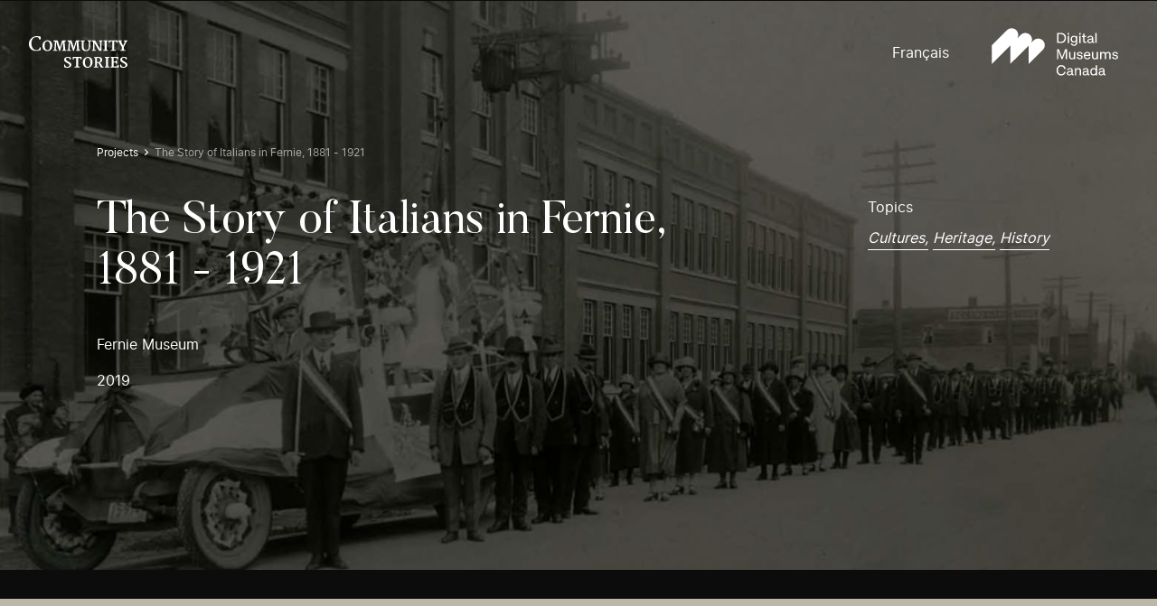

--- FILE ---
content_type: text/html; charset=UTF-8
request_url: https://www.communitystories.ca/projects/the-story-of-italians-in-fernie-1881-1921/
body_size: 68346
content:
<!DOCTYPE html>
<html lang="en-CA">

<head>
    
<!-- GTM Container placement set to manual -->
<!-- Google Tag Manager (noscript) -->
				<noscript><iframe src="https://www.googletagmanager.com/ns.html?id=GTM-5MSRRT7" height="0" width="0" style="display:none;visibility:hidden" aria-hidden="true"></iframe></noscript>
<!-- End Google Tag Manager (noscript) -->
    <meta charset="UTF-8">
    <script type="text/javascript" src="https://www.communitystories.ca/wp-admin/admin-ajax.php?action=pll_xdata_check&#038;redirect=https%3A%2F%2Fwww.communitystories.ca%2Fprojects%2Fthe-story-of-italians-in-fernie-1881-1921%2F&#038;nonce=78b1cc5631" async></script><meta name='robots' content='index, follow, max-image-preview:large, max-snippet:-1, max-video-preview:-1' />
<link rel="alternate" href="https://www.communitystories.ca/single-project/" hreflang="en" />
<link rel="alternate" href="https://www.histoiresdecheznous.ca/single-project/" hreflang="fr" />

<!-- Google Tag Manager for WordPress by gtm4wp.com -->
<script data-cfasync="false" data-pagespeed-no-defer>
	var gtm4wp_datalayer_name = "dataLayer";
	var dataLayer = dataLayer || [];
</script>
<!-- End Google Tag Manager for WordPress by gtm4wp.com -->
	<!-- This site is optimized with the Yoast SEO plugin v21.4 - https://yoast.com/wordpress/plugins/seo/ -->
	<title>The Story of Italians in Fernie, 1881 - 1921</title>
	<meta name="description" content="As they have done in numerous other communities across Canada, the Italians of Fernie made important contributions to the town’s development. Originally migrating to southeastern British Columbia to work on the region’s railways and coal mines, many early Italian immigrants overcame discrimination to forge a..." />
	<link rel="canonical" href="https://www.communitystories.ca/projects/the-story-of-italians-in-fernie-1881-1921/" />
	<meta property="og:locale" content="en_US" />
	<meta property="og:locale:alternate" content="fr_CA" />
	<meta property="og:type" content="article" />
	<meta property="og:title" content="Single Project DO NOT TOUCH - Community Stories collection" />
	<meta property="og:url" content="https://www.communitystories.ca/single-project/" />
	<meta property="og:site_name" content="Community Stories collection" />
	<meta name="twitter:card" content="summary_large_image" />
	<script type="application/ld+json" class="yoast-schema-graph">{"@context":"https://schema.org","@graph":[{"@type":"WebPage","@id":"https://www.communitystories.ca/single-project/","url":"https://www.communitystories.ca/single-project/","name":"Single Project DO NOT TOUCH - Community Stories collection","isPartOf":{"@id":"https://www.communitystories.ca/#website"},"datePublished":"2020-04-14T11:31:18+00:00","dateModified":"2020-04-14T11:31:18+00:00","breadcrumb":{"@id":"https://www.communitystories.ca/single-project/#breadcrumb"},"inLanguage":"en-CA","potentialAction":[{"@type":"ReadAction","target":["https://www.communitystories.ca/single-project/"]}]},{"@type":"BreadcrumbList","@id":"https://www.communitystories.ca/single-project/#breadcrumb","itemListElement":[{"@type":"ListItem","position":1,"name":"Accueil","item":"https://www.communitystories.ca/"},{"@type":"ListItem","position":2,"name":"Single Project DO NOT TOUCH"}]},{"@type":"WebSite","@id":"https://www.communitystories.ca/#website","url":"https://www.communitystories.ca/","name":"Community Stories collection","description":"A site by Digital Museums Canada","potentialAction":[{"@type":"SearchAction","target":{"@type":"EntryPoint","urlTemplate":"https://www.communitystories.ca/?s={search_term_string}"},"query-input":"required name=search_term_string"}],"inLanguage":"en-CA"}]}</script>
	<!-- / Yoast SEO plugin. -->


<link rel="alternate" type="application/rss+xml" title="Community Stories collection &raquo; Feed" href="https://www.communitystories.ca/feed/" />
<link rel="alternate" type="application/rss+xml" title="Community Stories collection &raquo; Comments Feed" href="https://www.communitystories.ca/comments/feed/" />
<link rel='stylesheet' id='wp-block-library-css' href='https://www.communitystories.ca/wp-includes/css/dist/block-library/style.min.css?ver=6.5.5' type='text/css' media='all' />
<style id='classic-theme-styles-inline-css' type='text/css'>
/*! This file is auto-generated */
.wp-block-button__link{color:#fff;background-color:#32373c;border-radius:9999px;box-shadow:none;text-decoration:none;padding:calc(.667em + 2px) calc(1.333em + 2px);font-size:1.125em}.wp-block-file__button{background:#32373c;color:#fff;text-decoration:none}
</style>
<style id='global-styles-inline-css' type='text/css'>
body{--wp--preset--color--black: #000000;--wp--preset--color--cyan-bluish-gray: #abb8c3;--wp--preset--color--white: #ffffff;--wp--preset--color--pale-pink: #f78da7;--wp--preset--color--vivid-red: #cf2e2e;--wp--preset--color--luminous-vivid-orange: #ff6900;--wp--preset--color--luminous-vivid-amber: #fcb900;--wp--preset--color--light-green-cyan: #7bdcb5;--wp--preset--color--vivid-green-cyan: #00d084;--wp--preset--color--pale-cyan-blue: #8ed1fc;--wp--preset--color--vivid-cyan-blue: #0693e3;--wp--preset--color--vivid-purple: #9b51e0;--wp--preset--gradient--vivid-cyan-blue-to-vivid-purple: linear-gradient(135deg,rgba(6,147,227,1) 0%,rgb(155,81,224) 100%);--wp--preset--gradient--light-green-cyan-to-vivid-green-cyan: linear-gradient(135deg,rgb(122,220,180) 0%,rgb(0,208,130) 100%);--wp--preset--gradient--luminous-vivid-amber-to-luminous-vivid-orange: linear-gradient(135deg,rgba(252,185,0,1) 0%,rgba(255,105,0,1) 100%);--wp--preset--gradient--luminous-vivid-orange-to-vivid-red: linear-gradient(135deg,rgba(255,105,0,1) 0%,rgb(207,46,46) 100%);--wp--preset--gradient--very-light-gray-to-cyan-bluish-gray: linear-gradient(135deg,rgb(238,238,238) 0%,rgb(169,184,195) 100%);--wp--preset--gradient--cool-to-warm-spectrum: linear-gradient(135deg,rgb(74,234,220) 0%,rgb(151,120,209) 20%,rgb(207,42,186) 40%,rgb(238,44,130) 60%,rgb(251,105,98) 80%,rgb(254,248,76) 100%);--wp--preset--gradient--blush-light-purple: linear-gradient(135deg,rgb(255,206,236) 0%,rgb(152,150,240) 100%);--wp--preset--gradient--blush-bordeaux: linear-gradient(135deg,rgb(254,205,165) 0%,rgb(254,45,45) 50%,rgb(107,0,62) 100%);--wp--preset--gradient--luminous-dusk: linear-gradient(135deg,rgb(255,203,112) 0%,rgb(199,81,192) 50%,rgb(65,88,208) 100%);--wp--preset--gradient--pale-ocean: linear-gradient(135deg,rgb(255,245,203) 0%,rgb(182,227,212) 50%,rgb(51,167,181) 100%);--wp--preset--gradient--electric-grass: linear-gradient(135deg,rgb(202,248,128) 0%,rgb(113,206,126) 100%);--wp--preset--gradient--midnight: linear-gradient(135deg,rgb(2,3,129) 0%,rgb(40,116,252) 100%);--wp--preset--font-size--small: 13px;--wp--preset--font-size--medium: 20px;--wp--preset--font-size--large: 36px;--wp--preset--font-size--x-large: 42px;--wp--preset--spacing--20: 0.44rem;--wp--preset--spacing--30: 0.67rem;--wp--preset--spacing--40: 1rem;--wp--preset--spacing--50: 1.5rem;--wp--preset--spacing--60: 2.25rem;--wp--preset--spacing--70: 3.38rem;--wp--preset--spacing--80: 5.06rem;--wp--preset--shadow--natural: 6px 6px 9px rgba(0, 0, 0, 0.2);--wp--preset--shadow--deep: 12px 12px 50px rgba(0, 0, 0, 0.4);--wp--preset--shadow--sharp: 6px 6px 0px rgba(0, 0, 0, 0.2);--wp--preset--shadow--outlined: 6px 6px 0px -3px rgba(255, 255, 255, 1), 6px 6px rgba(0, 0, 0, 1);--wp--preset--shadow--crisp: 6px 6px 0px rgba(0, 0, 0, 1);}:where(.is-layout-flex){gap: 0.5em;}:where(.is-layout-grid){gap: 0.5em;}body .is-layout-flex{display: flex;}body .is-layout-flex{flex-wrap: wrap;align-items: center;}body .is-layout-flex > *{margin: 0;}body .is-layout-grid{display: grid;}body .is-layout-grid > *{margin: 0;}:where(.wp-block-columns.is-layout-flex){gap: 2em;}:where(.wp-block-columns.is-layout-grid){gap: 2em;}:where(.wp-block-post-template.is-layout-flex){gap: 1.25em;}:where(.wp-block-post-template.is-layout-grid){gap: 1.25em;}.has-black-color{color: var(--wp--preset--color--black) !important;}.has-cyan-bluish-gray-color{color: var(--wp--preset--color--cyan-bluish-gray) !important;}.has-white-color{color: var(--wp--preset--color--white) !important;}.has-pale-pink-color{color: var(--wp--preset--color--pale-pink) !important;}.has-vivid-red-color{color: var(--wp--preset--color--vivid-red) !important;}.has-luminous-vivid-orange-color{color: var(--wp--preset--color--luminous-vivid-orange) !important;}.has-luminous-vivid-amber-color{color: var(--wp--preset--color--luminous-vivid-amber) !important;}.has-light-green-cyan-color{color: var(--wp--preset--color--light-green-cyan) !important;}.has-vivid-green-cyan-color{color: var(--wp--preset--color--vivid-green-cyan) !important;}.has-pale-cyan-blue-color{color: var(--wp--preset--color--pale-cyan-blue) !important;}.has-vivid-cyan-blue-color{color: var(--wp--preset--color--vivid-cyan-blue) !important;}.has-vivid-purple-color{color: var(--wp--preset--color--vivid-purple) !important;}.has-black-background-color{background-color: var(--wp--preset--color--black) !important;}.has-cyan-bluish-gray-background-color{background-color: var(--wp--preset--color--cyan-bluish-gray) !important;}.has-white-background-color{background-color: var(--wp--preset--color--white) !important;}.has-pale-pink-background-color{background-color: var(--wp--preset--color--pale-pink) !important;}.has-vivid-red-background-color{background-color: var(--wp--preset--color--vivid-red) !important;}.has-luminous-vivid-orange-background-color{background-color: var(--wp--preset--color--luminous-vivid-orange) !important;}.has-luminous-vivid-amber-background-color{background-color: var(--wp--preset--color--luminous-vivid-amber) !important;}.has-light-green-cyan-background-color{background-color: var(--wp--preset--color--light-green-cyan) !important;}.has-vivid-green-cyan-background-color{background-color: var(--wp--preset--color--vivid-green-cyan) !important;}.has-pale-cyan-blue-background-color{background-color: var(--wp--preset--color--pale-cyan-blue) !important;}.has-vivid-cyan-blue-background-color{background-color: var(--wp--preset--color--vivid-cyan-blue) !important;}.has-vivid-purple-background-color{background-color: var(--wp--preset--color--vivid-purple) !important;}.has-black-border-color{border-color: var(--wp--preset--color--black) !important;}.has-cyan-bluish-gray-border-color{border-color: var(--wp--preset--color--cyan-bluish-gray) !important;}.has-white-border-color{border-color: var(--wp--preset--color--white) !important;}.has-pale-pink-border-color{border-color: var(--wp--preset--color--pale-pink) !important;}.has-vivid-red-border-color{border-color: var(--wp--preset--color--vivid-red) !important;}.has-luminous-vivid-orange-border-color{border-color: var(--wp--preset--color--luminous-vivid-orange) !important;}.has-luminous-vivid-amber-border-color{border-color: var(--wp--preset--color--luminous-vivid-amber) !important;}.has-light-green-cyan-border-color{border-color: var(--wp--preset--color--light-green-cyan) !important;}.has-vivid-green-cyan-border-color{border-color: var(--wp--preset--color--vivid-green-cyan) !important;}.has-pale-cyan-blue-border-color{border-color: var(--wp--preset--color--pale-cyan-blue) !important;}.has-vivid-cyan-blue-border-color{border-color: var(--wp--preset--color--vivid-cyan-blue) !important;}.has-vivid-purple-border-color{border-color: var(--wp--preset--color--vivid-purple) !important;}.has-vivid-cyan-blue-to-vivid-purple-gradient-background{background: var(--wp--preset--gradient--vivid-cyan-blue-to-vivid-purple) !important;}.has-light-green-cyan-to-vivid-green-cyan-gradient-background{background: var(--wp--preset--gradient--light-green-cyan-to-vivid-green-cyan) !important;}.has-luminous-vivid-amber-to-luminous-vivid-orange-gradient-background{background: var(--wp--preset--gradient--luminous-vivid-amber-to-luminous-vivid-orange) !important;}.has-luminous-vivid-orange-to-vivid-red-gradient-background{background: var(--wp--preset--gradient--luminous-vivid-orange-to-vivid-red) !important;}.has-very-light-gray-to-cyan-bluish-gray-gradient-background{background: var(--wp--preset--gradient--very-light-gray-to-cyan-bluish-gray) !important;}.has-cool-to-warm-spectrum-gradient-background{background: var(--wp--preset--gradient--cool-to-warm-spectrum) !important;}.has-blush-light-purple-gradient-background{background: var(--wp--preset--gradient--blush-light-purple) !important;}.has-blush-bordeaux-gradient-background{background: var(--wp--preset--gradient--blush-bordeaux) !important;}.has-luminous-dusk-gradient-background{background: var(--wp--preset--gradient--luminous-dusk) !important;}.has-pale-ocean-gradient-background{background: var(--wp--preset--gradient--pale-ocean) !important;}.has-electric-grass-gradient-background{background: var(--wp--preset--gradient--electric-grass) !important;}.has-midnight-gradient-background{background: var(--wp--preset--gradient--midnight) !important;}.has-small-font-size{font-size: var(--wp--preset--font-size--small) !important;}.has-medium-font-size{font-size: var(--wp--preset--font-size--medium) !important;}.has-large-font-size{font-size: var(--wp--preset--font-size--large) !important;}.has-x-large-font-size{font-size: var(--wp--preset--font-size--x-large) !important;}
.wp-block-navigation a:where(:not(.wp-element-button)){color: inherit;}
:where(.wp-block-post-template.is-layout-flex){gap: 1.25em;}:where(.wp-block-post-template.is-layout-grid){gap: 1.25em;}
:where(.wp-block-columns.is-layout-flex){gap: 2em;}:where(.wp-block-columns.is-layout-grid){gap: 2em;}
.wp-block-pullquote{font-size: 1.5em;line-height: 1.6;}
</style>
<link rel='stylesheet' id='swiper-styles-css' href='https://www.communitystories.ca/wp-content/themes/communitystories/css/swiper.min.css?ver=1.0.0' type='text/css' media='all' />
<link rel='stylesheet' id='main-styles-css' href='https://www.communitystories.ca/wp-content/themes/communitystories/css/build.min.css?ver=1763412497' type='text/css' media='all' />
<link rel='shortlink' href='https://www.communitystories.ca/?p=2653' />

<!-- Google Tag Manager for WordPress by gtm4wp.com -->
<!-- GTM Container placement set to manual -->
<script data-cfasync="false" data-pagespeed-no-defer>
	var dataLayer_content = {"siteID":0,"siteName":"","visitorIP":"18.222.10.96","pagePostType":"page","pagePostType2":"single-page","pagePostAuthor":"akufen","pagePostTerms":{"language":["English"],"post_translations":["pll_5e959f1c3ef40"],"meta":[]}};
	dataLayer.push( dataLayer_content );
</script>
<script data-cfasync="false">
(function(w,d,s,l,i){w[l]=w[l]||[];w[l].push({'gtm.start':
new Date().getTime(),event:'gtm.js'});var f=d.getElementsByTagName(s)[0],
j=d.createElement(s),dl=l!='dataLayer'?'&l='+l:'';j.async=true;j.src=
'//www.googletagmanager.com/gtm.js?id='+i+dl;f.parentNode.insertBefore(j,f);
})(window,document,'script','dataLayer','GTM-5MSRRT7');
</script>
<!-- End Google Tag Manager -->
<!-- End Google Tag Manager for WordPress by gtm4wp.com -->    <meta name="viewport" content="width=device-width">
    <meta name="theme-color" content="#ffffff">
    <meta property="og:url" content="https://www.communitystories.ca/projects/the-story-of-italians-in-fernie-1881-1921" />
    <meta property="og:title" content="The Story of Italians in Fernie, 1881 - 1921" />
    <meta property="og:image" content="" />
    <link href="https://fonts.googleapis.com/css?family=Open+Sans:400,600,700&display=swap" rel="stylesheet">
    <link href="https://fonts.googleapis.com/css?family=Merriweather:400,700&display=swap" rel="stylesheet">
    <link rel="icon" type="image/png" sizes="192x192" href="https://www.communitystories.ca/wp-content/themes/communitystories/assets/images/favicons/android-icon-192x192.png">
    <link rel="icon" type="image/png" sizes="256x256" href="https://www.communitystories.ca/wp-content/themes/communitystories/assets/images/favicons/android-chrome-256x256.png">
    <link rel="icon" type="image/png" sizes="16x16" href="https://www.communitystories.ca/wp-content/themes/communitystories/assets/images/favicons/favicon-16x16.png">
    <link rel="icon" type="image/png" sizes="32x32" href="https://www.communitystories.ca/wp-content/themes/communitystories/assets/images/favicons/favicon-32x32.png">
    <meta name="msapplication-TileImage" content="https://www.communitystories.ca/wp-content/themes/communitystories/assets/images/favicons/ms-icon-70x70.png">
    <meta name="msapplication-TileImage" content="https://www.communitystories.ca/wp-content/themes/communitystories/assets/images/favicons/ms-icon-144x144.png">
    <meta name="msapplication-TileImage" content="https://www.communitystories.ca/wp-content/themes/communitystories/assets/images/favicons/ms-icon-150x150.png">
    <meta name="msapplication-TileImage" content="https://www.communitystories.ca/wp-content/themes/communitystories/assets/images/favicons/ms-icon-310x310.png">
    <link rel="manifest" href="https://www.communitystories.ca/wp-content/themes/communitystories/assets/images/favicons/site.webmanifest">
    <link rel="shortcut icon" href="https://www.communitystories.ca/wp-content/themes/communitystories/assets/images/favicons/favicon.ico" type="image/x-icon">
    <link rel="icon" href="https://www.communitystories.ca/wp-content/themes/communitystories/assets/images/favicons/favicon.ico" type="image/x-icon">

    <noscript>
        <style>
            .loadmore-btn {
                display: none;
            }

            .project-thumb:not(.member):hover .project-thumb__picture-wrapper::before {
                height: 100%;
            }
        </style>
    </noscript>
    <!-- Meta Pixel Code -->
<script>
!function(f,b,e,v,n,t,s)
{if(f.fbq)return;n=f.fbq=function(){n.callMethod?
n.callMethod.apply(n,arguments):n.queue.push(arguments)};
if(!f._fbq)f._fbq=n;n.push=n;n.loaded=!0;n.version='2.0';
n.queue=[];t=b.createElement(e);t.async=!0;
t.src=v;s=b.getElementsByTagName(e)[0];
s.parentNode.insertBefore(t,s)}(window, document,'script',
'https://connect.facebook.net/en_US/fbevents.js');
fbq('init', '850228473590225');
fbq('track', 'PageView');
</script>
<noscript><img height="1" width="1" style="display:none"
src="https://www.facebook.com/tr?id=850228473590225&ev=PageView&noscript=1"
/></noscript>
<!-- End Meta Pixel Code --></head>

<body class="page-template page-template-templates page-template-tpl-singleproject page-template-templatestpl-singleproject-php page page-id-2653" data-lang="en">

    <header class="header cs-header">
        <a href="#wrap" class="skip to-content">Go to main content</a>
        <a href="#footer" class="skip to-footer">Go to footer</a>
        <nav class="menu-header" aria-label="Main menu">
            <div class="menu-header-inner">
                <div class="menu-header-inner--left">
                                            <a class="logo-header cs-logo" href="https://www.communitystories.ca" alt="Community Stories Logo" aria-label="Back to homepage">
                            <?xml version="1.0" encoding="UTF-8"?>
<svg aria-labelledby="title" width="112px" height="36px" viewBox="0 0 112 36" version="1.1" xmlns="http://www.w3.org/2000/svg" xmlns:xlink="http://www.w3.org/1999/xlink">
    <g id="Project" stroke="none" stroke-width="1" fill="none" fill-rule="evenodd">
        <g id="Community_Stories_Detail_Big" transform="translate(-60.000000, -25.000000)" fill="#FFFFFF" fill-rule="nonzero">
            <g id="Hero" transform="translate(0.000000, -330.000000)">
                <g id="Group-2" transform="translate(0.000000, 330.000000)">
                    <path d="M72.7004118,41.0162809 C72.9436096,40.9361334 73.1771684,40.8787801 73.3958982,40.8478975 L73.3958982,37.8081718 L72.3689806,37.8081718 L71.6571822,39.597154 C71.5163054,39.8206849 71.3657897,39.9809801 71.1878401,40.1324517 C71.0076661,40.2817173 70.7807804,40.4111299 70.5116316,40.5155424 C70.2536047,40.6177489 69.9444172,40.6964259 69.5929668,40.7537792 C69.2452236,40.809662 68.8337151,40.8383386 68.3665974,40.8383386 C67.7615687,40.8383386 67.1980616,40.7361321 66.6909052,40.5368661 C66.1859732,40.3361295 65.7225628,40.05451 65.3155031,39.6964194 C64.9054775,39.3405347 64.5443881,38.9125908 64.2396494,38.4250876 C63.938618,37.9427315 63.6813325,37.4074339 63.4781734,36.8353713 C63.2764971,36.26625 63.1230156,35.6544813 63.0206946,35.0147712 C62.9205979,34.3787377 62.8701789,33.7177039 62.8701789,33.0529937 C62.8701789,31.9676925 63.0080898,30.9882744 63.2787215,30.1419453 C63.5508361,29.2889986 63.9297205,28.559582 64.4042528,27.9720782 C64.8832338,27.378692 65.4497067,26.9206008 66.0925497,26.608834 C66.7346512,26.2978026 67.4279132,26.1397133 68.1486091,26.1397133 C68.5630834,26.1397133 68.9063779,26.1558899 69.2022191,26.1904489 C69.4995432,26.2235374 69.768692,26.2750083 69.9978021,26.3397146 C70.2409999,26.4103033 70.4523151,26.4978039 70.6310061,26.6022163 C70.8059899,26.7044229 70.976525,26.8294237 71.1366796,26.9713364 L71.1908059,27.0183955 L71.8536682,28.9500258 L73.1942219,28.9500258 L73.3758788,25.6742691 C73.184583,25.6308865 72.978458,25.5779449 72.7575039,25.5176504 C72.4557311,25.4367676 72.1191097,25.3580906 71.7483814,25.2838254 C71.3835847,25.2088249 70.9794908,25.1448539 70.5160803,25.0845594 C70.0682405,25.0286767 69.572206,25 69.0405815,25 C68.2553789,25 67.4790737,25.0955889 66.7279781,25.2816195 C65.9820726,25.4683854 65.2628596,25.7419166 64.5948072,26.0955954 C63.9260132,26.4492742 63.303931,26.8911888 62.7470971,27.4051627 C62.1880387,27.919872 61.7001602,28.5125229 61.2938419,29.1669389 C60.8890066,29.821355 60.5679558,30.5551833 60.3410701,31.3493061 C60.1141843,32.1412231 60,33.0037287 60,33.9103522 C60,35.0434479 60.1846227,36.1074254 60.548678,37.0736082 C60.9090259,38.0361144 61.4391675,38.8765611 62.1242734,39.577301 C62.8101209,40.2765702 63.6531571,40.8324562 64.6348458,41.2287823 C65.6195003,41.6280496 66.7509632,41.8302568 67.9973519,41.8302568 C68.7870033,41.8302568 69.4810068,41.7802565 70.0600845,41.6824618 C70.6406451,41.5802552 71.1537331,41.4699604 71.5808122,41.350842 C72.0093741,41.2324588 72.3852927,41.1206934 72.7004118,41.0162809 L72.7004118,41.0162809 Z M75.3896752,36.0022777 C75.4096945,35.026536 75.5794881,34.150795 75.8983145,33.3787311 C76.2186238,32.6051967 76.6382883,31.9500453 77.1624982,31.4132771 C77.6852252,30.8772442 78.2887709,30.4640062 78.9694282,30.1757691 C79.6508269,29.8875319 80.3648497,29.7390015 81.112238,29.7294426 C81.9397037,29.7191484 82.6922822,29.863267 83.3647835,30.1603278 C84.0380261,30.4588591 84.6096893,30.8772442 85.0790313,31.4132771 C85.5483734,31.94931 85.9072385,32.5860789 86.154885,33.3213778 C86.4040145,34.0552061 86.5211646,34.8581525 86.505594,35.7258053 C86.4855747,36.7022822 86.3276444,37.5794938 86.0318032,38.3537636 C85.735962,39.1287686 85.3385412,39.7883318 84.8425067,40.3302471 C84.3442478,40.8706918 83.7607213,41.2890768 83.089703,41.577314 C82.4194262,41.8684924 81.6942815,42.0162875 80.9172349,42.0221699 C80.0623353,42.032464 79.2912204,41.8831984 78.6009242,41.577314 C77.9121109,41.272165 77.3256187,40.8501034 76.8451547,40.3089234 C76.3646908,39.7714199 75.9961868,39.1309745 75.7463159,38.394205 C75.496445,37.6574355 75.3733632,36.8611068 75.3896752,36.0022777 L75.3896752,36.0022777 Z M81.0240047,40.9736336 C81.557112,40.9736336 82.0145908,40.8611329 82.396441,40.6331902 C82.7775498,40.4067181 83.0911859,40.0721571 83.3373496,39.6280366 C83.5835132,39.1839161 83.7629457,38.6346478 83.8778715,37.9831729 C83.9920558,37.3302275 84.0484065,36.5816932 84.0484065,35.7316877 C84.0484065,35.3478616 84.0224555,34.9566826 83.971295,34.564033 C83.9201345,34.1713834 83.8385743,33.7919691 83.7303216,33.4272609 C83.6220689,33.0632879 83.484158,32.7206386 83.3188131,32.4015189 C83.1519854,32.0823991 82.9569823,31.8044562 82.730838,31.565484 C82.5061766,31.3257766 82.250374,31.1390106 81.9619474,31.002245 C81.6750036,30.8647441 81.3576602,30.7985672 81.0106584,30.7985672 C80.4716194,30.7985672 80.0045017,30.9132739 79.6070809,31.144893 C79.211143,31.3757769 78.8811948,31.7118085 78.6209435,32.1544584 C78.3584678,32.5971084 78.1649476,33.139759 78.0374171,33.7846161 C77.9098865,34.4294733 77.8476042,35.1662428 77.8476042,35.9934541 C77.8476042,36.3581623 77.8750381,36.7346354 77.9328717,37.1221379 C77.9884809,37.5089051 78.0737485,37.8875841 78.1894157,38.2552335 C78.3021171,38.622883 78.4489255,38.97215 78.6239093,39.3037698 C78.800376,39.6353896 79.0050181,39.9243621 79.2378355,40.1714225 C79.4699114,40.4184829 79.7368358,40.6140724 80.03416,40.7574557 C80.3307426,40.900839 80.6606909,40.9736336 81.0240047,40.9736336 L81.0240047,40.9736336 Z M87.5992427,40.9118685 L88.937572,40.6251019 L89.580415,31.1765109 L88.106399,31.0132745 L88.106399,29.8338551 L92.65227,29.8338551 L94.921869,36.9471368 L95.2169688,38.3890579 L95.5669363,36.9397838 L97.7193851,29.8338551 L101.907133,29.8338551 L101.907133,31.0132745 L100.453136,31.166952 L101.28505,40.622896 L102.561097,40.915545 L102.561097,41.8015802 L97.8884372,41.8015802 L97.8884372,40.915545 L99.1644842,40.615543 L98.6447231,34.1485891 L98.5980113,31.2206288 L98.3103261,32.3691657 L95.32448,41.9354046 L94.5251897,41.9354046 L91.7825413,33.9581467 L91.6349915,33.5353498 L91.4058813,32.8331393 L91.137474,32.013281 L90.8801885,31.22357 L90.8342182,33.5816736 L90.5406014,40.6103959 L91.9938565,40.9118685 L91.9938565,41.8052567 L87.6022085,41.8052567 L87.6022085,40.9118685 L87.5992427,40.9118685 Z M103.328505,40.9118685 L104.666834,40.6251019 L105.31116,31.1765109 L103.835661,31.0132745 L103.835661,29.8338551 L108.381532,29.8338551 L110.651131,36.9471368 L110.946231,38.3890579 L111.296199,36.9397838 L113.448648,29.8338551 L117.637878,29.8338551 L117.637878,31.0132745 L116.182398,31.166952 L117.015054,40.622896 L118.29036,40.915545 L118.29036,41.8015802 L113.6177,41.8015802 L113.6177,40.915545 L114.893747,40.615543 L114.373985,34.1485891 L114.327274,31.2206288 L114.039588,32.3691657 L111.055967,41.9354046 L110.255935,41.9354046 L107.512545,33.9581467 L107.364995,33.5353498 L107.135885,32.8331393 L106.867478,32.013281 L106.610934,31.22357 L106.564222,33.5816736 L106.270605,40.6103959 L107.72386,40.9118685 L107.72386,41.8052567 L103.332954,41.8052567 L103.332954,40.9118685 L103.328505,40.9118685 L103.328505,40.9118685 Z M120.021661,36.8655186 C120.021661,35.9206595 120.023144,34.9537414 120.02611,33.9691762 C120.029076,32.982405 120.032783,32.0088692 120.037973,31.0478336 L118.810121,30.8787148 L118.810121,29.8390022 L123.607346,29.8390022 L123.607346,30.8787148 L122.263085,31.0478336 L122.263085,36.950078 C122.263085,37.4956697 122.302382,37.9721434 122.375045,38.3758225 C122.450673,38.7824428 122.556702,39.1309745 122.693871,39.4243588 C122.833265,39.7170078 122.994161,39.9603917 123.183974,40.1523047 C123.373045,40.344953 123.579912,40.4971599 123.805315,40.6074548 C124.031459,40.716279 124.270208,40.7942207 124.525269,40.836868 C124.78033,40.8817212 125.036874,40.9015743 125.303057,40.9015743 C125.738292,40.9015743 126.125333,40.8214267 126.467144,40.6559845 C126.810439,40.4905422 127.098865,40.2353935 127.3302,39.8846559 C127.563017,39.5346536 127.74245,39.0890625 127.863307,38.5493531 C127.984906,38.0067025 128.045706,37.3589041 128.045706,36.6037522 L128.030135,31.0618042 L126.677718,30.8779795 L126.677718,29.8367963 L130.703828,29.8367963 L130.703828,30.8779795 L129.539741,31.0618042 L129.539741,36.5949286 C129.539741,37.6133176 129.420366,38.4677349 129.182359,39.15671 C128.945092,39.8471557 128.618852,40.4045123 128.208826,40.8280444 C127.795093,41.2523119 127.315371,41.5567257 126.763727,41.7405504 C126.212083,41.9258457 125.624849,42.0192287 125.003509,42.0192287 C124.125624,42.0192287 123.37527,41.911875 122.745773,41.6956971 C122.114052,41.4802546 121.59874,41.1589289 121.193904,40.7295144 C120.789069,40.3015704 120.493969,39.7648022 120.305639,39.119945 C120.108412,38.4750879 120.017212,37.7243477 120.021661,36.8655186 L120.021661,36.8655186 Z M131.617302,40.9118685 L132.884452,40.6103959 L132.884452,31.1618049 L131.671429,31.0073921 L131.671429,29.8353257 L135.106598,29.8353257 L140.010592,38.0662617 L140.881062,40.0765689 L140.881062,31.1772462 L139.529387,30.9919509 L139.529387,29.836061 L143.525838,29.836061 L143.525838,30.9919509 L142.360269,31.1544519 L142.360269,41.8037861 L139.94312,41.8037861 L135.318654,34.3287373 L134.384419,32.1956352 L134.384419,40.5971606 L135.931097,40.9133391 L135.931097,41.8067273 L131.618044,41.8067273 L131.618044,40.9118685 L131.617302,40.9118685 Z M144.634316,40.9118685 L146.066069,40.6251019 L146.066069,31.0375394 L144.643955,30.8750383 L144.643955,29.8353257 L149.679929,29.8353257 L149.679929,30.8750383 L148.310459,31.0441571 L148.310459,40.6177489 L149.756299,40.9089273 L149.756299,41.8023155 L144.634316,41.8023155 L144.634316,40.9118685 Z M152.880798,40.9118685 L154.722576,40.6331902 L154.722576,30.9375387 L152.289857,31.1228341 L151.753042,32.6346086 L150.649754,32.6801972 L150.836601,29.8367963 L160.745429,29.8367963 L160.729858,32.6412263 L159.826764,32.7419623 L159.3159,31.1235694 L156.938049,30.938274 L156.938049,40.6265725 L158.802812,40.9140744 L158.802812,41.8074626 L152.881539,41.8074626 L152.880798,40.9118685 Z M163.916639,40.9118685 L165.657579,40.6103959 L165.657579,37.4434635 L161.996266,31.0235687 L161.125796,30.8772442 L161.125796,29.8375316 L165.556741,29.8375316 L165.556741,30.8691559 L164.58395,31.0235687 L166.751969,35.3081555 L167.03224,36.09419 L167.334754,35.2610963 L169.232884,31.0529807 L167.974632,30.8765089 L167.970183,30.355182 L167.966476,29.8353257 L171.998517,29.8353257 L171.998517,30.8765089 L170.973082,31.13754 L167.88714,37.3030214 L167.88714,40.5949547 L169.7912,40.9126038 L169.7912,41.805992 L163.914415,41.805992 L163.914415,40.9126038 L163.916639,40.9118685 L163.916639,40.9118685 Z M111.907159,59.7825798 L113.748937,59.5039015 L113.748937,49.8082501 L111.316218,49.9935454 L110.779403,51.50532 L109.676116,51.5509085 L109.862963,48.7075076 L119.77179,48.7075076 L119.75622,51.5119376 L118.853125,51.6126736 L118.342262,49.9942807 L115.96441,49.8089854 L115.96441,59.4972839 L117.829174,59.7847857 L117.829174,60.6781739 L111.9079,60.6781739 L111.907159,59.7825798 Z M121.214665,54.9796073 C121.235426,54.004601 121.405961,53.1281247 121.724787,52.3575314 C122.045096,51.5832616 122.464761,50.9288456 122.987488,50.3913421 C123.510215,49.8538386 124.114502,49.4420712 124.795159,49.1530987 C125.475817,48.8655969 126.189839,48.7163312 126.935745,48.7082429 C127.765435,48.6964781 128.515789,48.8420673 129.189032,49.1391281 C129.863757,49.4361888 130.434679,49.8545739 130.90328,50.3913421 C131.374105,50.927375 131.730004,51.5648792 131.979133,52.2987075 C132.228263,53.0340064 132.34393,53.8354822 132.331325,54.7038702 C132.309823,55.6788766 132.151893,56.5568235 131.854569,57.330358 C131.56021,58.1075689 131.163531,58.7649261 130.665272,59.3075767 C130.168496,59.8472861 129.583487,60.2656712 128.91321,60.555379 C128.242933,60.8450868 127.51853,60.9936171 126.740742,60.9994995 C125.886584,61.0097937 125.114727,60.8612633 124.425172,60.555379 C123.735618,60.2494946 123.150608,59.8274331 122.668662,59.2855178 C122.186715,58.7487496 121.819694,58.1075689 121.569081,57.3707994 C121.318469,56.6369711 121.199094,55.8384365 121.214665,54.9796073 L121.214665,54.9796073 Z M126.849736,59.9516986 C127.385809,59.9516986 127.840322,59.8384626 128.222914,59.6112552 C128.604022,59.3840478 128.9184,59.0494868 129.164564,58.6061016 C129.410727,58.1612457 129.59016,57.6119774 129.705086,56.9605026 C129.816304,56.3082925 129.874879,55.5590229 129.874879,54.7090173 C129.874879,54.3251913 129.848928,53.9347476 129.797768,53.5413627 C129.745866,53.1479777 129.664305,52.7700341 129.557536,52.4053258 C129.449283,52.0406176 129.311372,51.6987036 129.143803,51.3788485 C128.977717,51.0582582 128.784196,50.7817858 128.558052,50.5413431 C128.330425,50.3031062 128.076105,50.115605 127.789161,49.9781041 C127.499252,49.8413385 127.184133,49.7744263 126.83639,49.7744263 C126.295868,49.7744263 125.830233,49.8891329 125.432812,50.1222227 C125.037616,50.351636 124.706926,50.6891382 124.445933,51.1317881 C124.183458,51.5751734 123.990679,52.1170887 123.864631,52.7619458 C123.736359,53.406803 123.671852,54.1435725 123.671852,54.9707837 C123.671852,55.335492 123.700769,55.711965 123.75712,56.0994676 C123.814954,56.4869701 123.900221,56.8649137 124.014405,57.2325632 C124.12859,57.6002127 124.274657,57.9494796 124.451123,58.2810995 C124.624624,58.6112487 124.832232,58.9016917 125.064308,59.1487522 C125.296384,59.3958126 125.563308,59.5914021 125.859891,59.7347854 C126.157215,59.8781687 126.487164,59.9516986 126.849736,59.9516986 L126.849736,59.9516986 Z M133.7742,59.8921394 L135.173329,59.5994904 L135.173329,50.0957519 L133.93732,49.9325156 L133.93732,48.8141259 L135.81024,48.8141259 C136.338899,48.8141259 136.860884,48.7964788 137.376197,48.7604491 C137.890026,48.7236842 138.374939,48.7075076 138.82352,48.7075076 C139.461173,48.7075076 140.049148,48.7604491 140.58967,48.8692734 C141.128709,48.976627 141.594344,49.1553046 141.992506,49.4023651 C142.390668,49.6494255 142.698373,49.9722217 142.921551,50.3729596 C143.143988,50.7736975 143.255207,51.269289 143.255207,51.859734 C143.255207,52.7332691 143.03277,53.4663622 142.587154,54.0553366 C142.141539,54.6472522 141.491281,55.086961 140.636382,55.3818158 C140.869199,55.4884342 141.092378,55.6590235 141.304434,55.8884368 C141.516491,56.1193206 141.71965,56.3825577 141.908721,56.6752066 C142.100759,56.966385 142.28464,57.2722693 142.461107,57.5913891 C142.636832,57.9105088 142.806625,58.2105108 142.971229,58.4906596 C143.134349,58.7708085 143.293762,59.0134572 143.449468,59.2186056 C143.604433,59.4222834 143.757173,59.5605196 143.907689,59.6266965 L144.840441,59.8891982 L144.840441,60.7825864 L142.011784,60.7825864 C141.899824,60.7825864 141.780449,60.7075859 141.658109,60.562732 C141.535769,60.4164075 141.411945,60.2222886 141.284415,59.9811105 C141.157626,59.7399325 141.025646,59.465666 140.888477,59.1597817 L140.470295,58.2237461 C140.328677,57.906097 140.17742,57.5950656 140.022456,57.2891812 C139.867491,56.9847675 139.705112,56.7134422 139.536801,56.4766759 C139.368491,56.2428509 139.19499,56.0516731 139.017782,55.9104958 C138.839091,55.7685831 138.654468,55.7038768 138.462431,55.711965 L137.390284,55.7274063 L137.390284,59.6193435 L138.928807,59.8891982 L138.928807,60.7825864 L133.776424,60.7825864 L133.7742,59.8921394 L133.7742,59.8921394 Z M137.38806,54.6273991 L137.726164,54.66637 L138.133965,54.6847525 L138.546215,54.6847525 L138.911012,54.66637 C139.191283,54.6509287 139.460431,54.5987225 139.719941,54.5082807 C139.980193,54.417839 140.20782,54.2759263 140.409496,54.0803368 C140.608948,53.8840119 140.766137,53.6266573 140.887736,53.3009199 C141.006369,52.978859 141.066427,52.5781211 141.066427,52.0987062 C141.066427,51.7847335 141.023422,51.4854669 140.941862,51.2001709 C140.858819,50.9141396 140.718683,50.664138 140.522197,50.450166 C140.32497,50.2376646 140.063977,50.0692812 139.736995,49.9501628 C139.410012,49.8295737 139.00666,49.7707498 138.524713,49.7766322 L137.914494,49.7950147 C137.704662,49.8038383 137.528195,49.8325149 137.390284,49.8839859 L137.38806,54.6273991 L137.38806,54.6273991 Z M146.281833,59.7847857 L147.712103,59.4972839 L147.712103,49.9104566 L146.289989,49.7472203 L146.289989,48.7075076 L151.325963,48.7075076 L151.325963,49.7472203 L149.957975,49.916339 L149.957975,59.4899309 L151.403816,59.7825798 L151.403816,60.675968 L146.281833,60.675968 L146.281833,59.7847857 Z M152.846691,59.7847857 L154.067128,59.5061074 L154.067128,49.9104566 L152.885988,49.7472203 L152.885988,48.7075076 L161.378633,48.7075076 L161.61145,51.1575236 L160.336886,51.1575236 L159.767447,49.8935447 L156.278152,49.7611909 L156.278152,53.9707772 L158.656745,53.9090121 L158.999298,52.7295927 L160.141142,52.7295927 L160.141142,56.2987336 L158.999298,56.2987336 L158.656745,55.0965199 L156.278152,55.0494607 L156.278152,59.6208141 L160.212321,59.4281658 L161.113933,57.8803615 L162.358097,58.1171278 L161.961418,60.675968 L152.845208,60.675968 L152.846691,59.7847857 Z M163.803196,57.4538882 L164.758934,57.4538882 L165.380275,59.173017 C165.5256,59.3421358 165.690204,59.4789014 165.874085,59.586255 C166.057966,59.6914028 166.255194,59.7730209 166.460577,59.8318449 C166.667443,59.8921394 166.880242,59.9296396 167.097488,59.9480221 C167.315477,59.9634634 167.530499,59.9752282 167.742556,59.9752282 C167.97908,59.9752282 168.221537,59.9421397 168.468442,59.8774334 C168.715347,59.8127271 168.937042,59.7083146 169.136494,59.5612549 C169.335946,59.4149304 169.499067,59.2222821 169.625856,58.9869864 C169.752645,58.7516908 169.81641,58.4597771 169.81641,58.1149219 C169.81641,57.8222729 169.736333,57.5560947 169.575437,57.3178579 C169.41454,57.0781504 169.202484,56.8553549 168.938525,56.6472653 C168.67605,56.4391757 168.371311,56.2391744 168.028758,56.0457908 C167.686946,55.8531424 167.334013,55.6612294 166.972182,55.4641693 C166.583659,55.2560797 166.199584,55.030343 165.8207,54.7950473 C165.441816,54.5597516 165.103711,54.2965146 164.80787,54.0141599 C164.509804,53.726658 164.267348,53.4104794 164.082725,53.057536 C163.898844,52.7045925 163.806903,52.3067958 163.806903,51.8582634 C163.806903,51.50532 163.862513,51.1788472 163.975956,50.8847277 C164.085691,50.5891375 164.238431,50.3229593 164.428986,50.0906048 C164.622506,49.8575151 164.845684,49.6538373 165.105194,49.4817773 C165.365445,49.3104527 165.642009,49.1655988 165.93266,49.0494216 C166.226277,48.934715 166.531757,48.8494203 166.8491,48.7905964 C167.167927,48.7347137 167.482304,48.7075076 167.791492,48.7075076 C168.197069,48.7075076 168.584109,48.7244195 168.957062,48.7633903 C169.330756,48.8038317 169.669602,48.8494203 169.975082,48.905303 C170.281303,48.9626563 170.543038,49.0244214 170.761767,49.0905983 C170.979756,49.1582458 171.13472,49.2200109 171.228885,49.2758937 L171.228885,51.6501738 L170.21828,51.6501738 L169.542071,50.093546 C169.490911,50.0435457 169.407126,49.9898689 169.293683,49.9398686 C169.179499,49.8898682 169.047519,49.8420738 168.897745,49.8038383 C168.747229,49.7648674 168.58485,49.7332496 168.412091,49.7104553 C168.240073,49.6883963 168.065831,49.6758963 167.896779,49.6758963 C167.689912,49.6758963 167.4697,49.7001611 167.234658,49.7501615 C167.002582,49.7994265 166.786818,49.8854565 166.58959,50.0060455 C166.392363,50.1251639 166.230725,50.287665 166.101712,50.486931 C165.970474,50.686197 165.905226,50.9376692 165.905226,51.2413476 C165.905226,51.5295848 165.972699,51.7913512 166.105419,52.0310587 C166.237399,52.2685602 166.413865,52.4935617 166.634078,52.6994454 C166.854291,52.907535 167.110835,53.1023892 167.402968,53.2832727 C167.696585,53.4619504 168.003548,53.6384221 168.323116,53.8148938 L169.190621,54.282544 C169.483496,54.4391626 169.763767,54.6046049 170.038106,54.779606 C170.31022,54.9531366 170.565281,55.1384319 170.803289,55.3340214 C171.041296,55.5310815 171.250387,55.7435829 171.429078,55.970055 C171.607769,56.196527 171.747905,56.4494699 171.848743,56.7207952 C171.949581,56.9935911 172,57.2906518 172,57.6156539 C172,58.1458045 171.891747,58.6163958 171.675983,59.0347808 C171.46022,59.4531659 171.161412,59.8046388 170.778079,60.0943466 C170.394005,60.3847896 169.935785,60.6039087 169.403419,60.754645 C168.86957,60.9068519 168.280853,60.9840583 167.639493,60.9840583 C167.265799,60.9840583 166.885432,60.9642052 166.501357,60.9252343 C166.115058,60.8862635 165.748779,60.8362632 165.404743,60.7715569 C165.060707,60.7068506 164.746329,60.6325854 164.463834,60.5502319 C164.180598,60.4700843 163.958161,60.383319 163.799489,60.2958185 L163.799489,57.4524176 L163.803196,57.4524176 L163.803196,57.4538882 L163.803196,57.4538882 Z M100.03792,57.4538882 L100.993658,57.4538882 L101.614999,59.173017 C101.760324,59.3421358 101.924928,59.4789014 102.108809,59.586255 C102.29269,59.6914028 102.489918,59.7730209 102.695301,59.8318449 C102.902167,59.8921394 103.114966,59.9296396 103.332212,59.9480221 C103.550201,59.9634634 103.765223,59.9752282 103.97728,59.9752282 C104.213804,59.9752282 104.456261,59.9421397 104.703166,59.8774334 C104.950071,59.8127271 105.171766,59.7083146 105.371218,59.5612549 C105.57067,59.4149304 105.733791,59.2222821 105.86058,58.9869864 C105.987369,58.7516908 106.051134,58.4597771 106.051134,58.1149219 C106.051134,57.8222729 105.971057,57.5560947 105.810161,57.3178579 C105.649265,57.0781504 105.437208,56.8553549 105.173249,56.6472653 C104.910774,56.4391757 104.606035,56.2391744 104.263482,56.0457908 C103.92167,55.8531424 103.568737,55.6612294 103.206906,55.4641693 C102.818383,55.2560797 102.434308,55.030343 102.055424,54.7950473 C101.67654,54.5597516 101.338435,54.2965146 101.042594,54.0141599 C100.744528,53.726658 100.502072,53.4104794 100.317449,53.057536 C100.133568,52.7045925 100.041627,52.3067958 100.041627,51.8582634 C100.041627,51.50532 100.097237,51.1788472 100.21068,50.8847277 C100.320415,50.5891375 100.473155,50.3229593 100.66371,50.0906048 C100.85723,49.8575151 101.080408,49.6538373 101.339918,49.4817773 C101.600169,49.3104527 101.876733,49.1655988 102.167384,49.0494216 C102.461001,48.934715 102.766481,48.8494203 103.083824,48.7905964 C103.402651,48.7347137 103.717028,48.7075076 104.026216,48.7075076 C104.431793,48.7075076 104.818833,48.7244195 105.191786,48.7633903 C105.56548,48.8038317 105.904326,48.8494203 106.209806,48.905303 C106.516027,48.9626563 106.777762,49.0244214 106.996491,49.0905983 C107.21448,49.1582458 107.369444,49.2200109 107.463609,49.2758937 L107.463609,51.6501738 L106.453004,51.6501738 L105.776795,50.093546 C105.725635,50.0435457 105.64185,49.9898689 105.528407,49.9398686 C105.414223,49.8898682 105.282243,49.8420738 105.132469,49.8038383 C104.981953,49.7648674 104.819574,49.7332496 104.646815,49.7104553 C104.474797,49.6883963 104.300555,49.6758963 104.131503,49.6758963 C103.924636,49.6758963 103.704424,49.7001611 103.469382,49.7501615 C103.237306,49.7994265 103.021542,49.8854565 102.824314,50.0060455 C102.627087,50.1251639 102.465449,50.287665 102.336436,50.486931 C102.205198,50.686197 102.13995,50.9376692 102.13995,51.2413476 C102.13995,51.5295848 102.207423,51.7913512 102.340143,52.0310587 C102.472123,52.2685602 102.648589,52.4935617 102.868802,52.6994454 C103.089015,52.907535 103.345559,53.1023892 103.637692,53.2832727 C103.931309,53.4619504 104.238272,53.6384221 104.55784,53.8148938 L105.425345,54.282544 C105.71822,54.4391626 105.998491,54.6046049 106.27283,54.779606 C106.544944,54.9531366 106.800005,55.1384319 107.038013,55.3340214 C107.27602,55.5310815 107.485111,55.7435829 107.663802,55.970055 C107.842493,56.196527 107.982629,56.4494699 108.083467,56.7207952 C108.184305,56.9935911 108.234724,57.2906518 108.234724,57.6156539 C108.234724,58.1458045 108.126471,58.6163958 107.910707,59.0347808 C107.694944,59.4531659 107.396136,59.8046388 107.012803,60.0943466 C106.628729,60.3847896 106.170509,60.6039087 105.638143,60.754645 C105.104294,60.9068519 104.515577,60.9840583 103.874217,60.9840583 C103.500523,60.9840583 103.120156,60.9642052 102.736081,60.9252343 C102.349782,60.8862635 101.983503,60.8362632 101.639467,60.7715569 C101.295431,60.7068506 100.981053,60.6325854 100.698558,60.5502319 C100.415322,60.4700843 100.192885,60.383319 100.034213,60.2958185 L100.034213,57.4524176 L100.03792,57.4524176 L100.03792,57.4538882 L100.03792,57.4538882 Z" id="Shape"></path>
                </g>
            </g>
        </g>
    </g>
</svg>                        </a>
                                    </div>

                <div class="menu-header-inner--right">
                                            <a data-tracking data-event-category="navigation" data-event-action="switch language" data-event-label="en to fr-CA" class="menu-lang" aria-label="See content in Français" lang="fr-CA" hreflang="fr-CA" href="https://www.histoiresdecheznous.ca/projets/la-communaute-des-italiens-de-fernie-1881-1921/">Français</a>
                    
                                            <a class="logo-header" href="https://www.digitalmuseums.ca/" aria-label="Go to Digital Museums Canada website" role="button">
                            <svg alt="DMC logo" aria-labelledby="title" version="1.1" xmlns="http://www.w3.org/2000/svg" x="0" y="0" viewBox="0 0 412.2 191.1" xml:space="preserve"><path class="st0" fill="#ffffff" d="M172.3 63.3c-7.3-7.3-19-7.3-26.3 0l-6.8 6.8c5.2-8.9 2.2-20.3-6.7-25.5-7.3-4.2-16.5-3.1-22.5 2.8l-9.5 9.5c4.3-7.3 3.1-16.6-2.9-22.6-7.3-7.3-19-7.3-26.3 0L28.9 76.8v52.6l51.8-51.8v51.8l51.8-51.8v51.8l39.8-39.8c7.2-7.2 7.2-19 0-26.3zM240.2 116V87.8h-5.1l-8.7 22.9-8.9-22.9h-5.1V116h3.5V93l9.1 23.1h2.6l9-23.2V116zM263.3 116V95.8h-3.6V107c0 4.2-1.8 6.4-5.2 6.4-2.9 0-4.6-1.9-4.6-5.1V95.8h-3.6v13.1c0 4.6 2.8 7.6 7.4 7.6 2.4.1 4.6-1 6-2.9v2.5h3.6zM278.2 104.3l-3.2-.5c-2.2-.4-3.1-1.2-3.1-2.8s1.5-2.8 4.1-2.8 4.1 1.1 4.8 3.9l3.3-.5c-.6-4-3.4-6.2-8.1-6.2s-7.6 2.5-7.6 5.8c0 3.1 2.1 5.1 5.9 5.7l2.9.4c2.3.3 3.5 1.3 3.5 2.9 0 2.3-1.5 3.4-4.3 3.4-3.2 0-4.8-1.4-5.2-4.4l-3.6.5c.3 4 3.5 6.7 8.8 6.7 4.9 0 7.9-2.5 7.9-6.4 0-3.1-2.1-5.1-6.1-5.7zM302.5 109.5c-.3 2.5-2.6 4.3-5.1 4.1-3.9 0-5.9-2.3-6.1-6.8h14.9V105c0-6-3.4-9.7-8.9-9.7-2.7-.1-5.3.9-7.1 2.9-1.8 2.1-2.8 4.9-2.6 7.7 0 6.8 3.5 10.6 9.8 10.6 4.4 0 7.7-2.4 8.4-6.3l-3.3-.7zm-5.3-11.3c3.3 0 5 2 5.2 5.9h-11.1c.5-3.9 2.5-5.9 5.9-5.9zM324 107c0 4.2-1.8 6.4-5.2 6.4-2.9 0-4.6-1.9-4.6-5.1V95.8h-3.6v13.1c0 4.6 2.8 7.6 7.4 7.6 2.4.1 4.6-1 6-2.9v2.5h3.5V95.8H324V107zM355.8 95.3c-2.7-.2-5.2 1.3-6.5 3.7-1.1-2.4-3.4-3.6-6.3-3.6-2.4-.1-4.6 1-5.9 2.9v-2.5h-3.5V116h3.6v-11.1c0-4.2 1.8-6.4 5-6.4 2.8 0 4.4 1.9 4.4 5.1V116h3.6v-11.1c0-4.2 1.8-6.4 5-6.4 2.8 0 4.4 1.9 4.4 5.1V116h3.6v-13.1c0-4.6-2.7-7.6-7.4-7.6zM377.9 104.3l-3.2-.5c-2.2-.4-3.1-1.2-3.1-2.8s1.5-2.8 4.1-2.8 4.2 1.1 4.8 3.9l3.3-.5c-.6-4-3.4-6.2-8.1-6.2s-7.6 2.5-7.6 5.8c0 3.1 2.1 5.1 5.9 5.7l2.9.4c2.3.3 3.5 1.3 3.5 2.9 0 2.3-1.5 3.4-4.3 3.4-3.2 0-4.8-1.4-5.2-4.4l-3.6.5c.3 4 3.5 6.7 8.8 6.7 4.9 0 7.9-2.5 7.9-6.4 0-3.1-2.1-5.1-6.1-5.7zM224.1 136.3c4.7 0 7.5 2.5 8.7 7.5l3.9-.6c-1.2-6.7-5.6-10.4-12.6-10.4-3.6-.2-7.1 1.3-9.6 4-2.4 2.6-3.6 6.2-3.6 10.6s1.2 8 3.5 10.6c2.5 2.7 6 4.1 9.6 4 6.4 0 10.9-3.7 12.4-10l-3.8-.5c-1.3 4.9-4.1 7.1-8.6 7.1-5.8 0-9.2-4.2-9.2-11.2s3.4-11.1 9.3-11.1zM256.5 157.1V148c0-4.2-2.9-7.1-7.8-7.1-4.6 0-7.8 2.5-8.4 6.2l3.4.4c.6-2.5 2.2-3.8 4.9-3.8s4.4 1.6 4.4 3.7c.1.7-.5 1.4-1.2 1.4h-.1l-5.9 1c-3.9.6-6.1 2.9-6.1 6.2s2.8 5.9 7 5.9c2.6.1 5-1.2 6.4-3.3.2 1.8 1.8 2.9 3.9 2.9h1.9v-3h-1c-1 .1-1.4-.3-1.4-1.4zm-3.5-4.4c0 3.9-2.5 6.6-5.9 6.6-2.5 0-3.9-1.2-3.9-3.3 0-1.8 1.1-3 3.3-3.4l6.5-1.1v1.2zM272.3 141c-2.5-.1-4.9 1-6.3 3v-2.5h-3.5v20.2h3.6v-11.1c0-4.2 1.9-6.4 5.4-6.4 3.1 0 4.8 1.9 4.8 5.1v12.4h3.6v-13.1c-.1-4.7-2.9-7.6-7.6-7.6zM300.9 157.1V148c0-4.2-2.9-7.1-7.8-7.1-4.6 0-7.8 2.5-8.4 6.2l3.4.4c.6-2.5 2.2-3.8 4.9-3.8s4.4 1.6 4.4 3.7c.1.7-.5 1.4-1.2 1.4h-.1l-5.9 1c-3.9.6-6.1 2.9-6.1 6.2s2.8 5.9 7 5.9c2.6.1 5-1.2 6.4-3.3.2 1.8 1.8 2.9 3.9 2.9h1.9v-3h-1c-1 .1-1.4-.3-1.4-1.4zm-3.5-4.4c0 3.9-2.5 6.6-5.9 6.6-2.5 0-3.9-1.2-3.9-3.3 0-1.8 1.1-3 3.3-3.4l6.5-1.1v1.2zM321.2 144.2c-1.5-2.1-4-3.3-6.5-3.3-2.5-.1-4.9 1-6.5 2.9-1.7 2.2-2.6 5-2.5 7.8-.1 2.7.7 5.4 2.4 7.6 1.6 1.9 4.1 2.9 6.6 2.8 2.7.1 5.2-1.3 6.6-3.5v3h3.5v-28.2h-3.6v10.9zm-6 14.8c-3.6 0-5.9-2.9-5.9-7.5s2.3-7.5 5.9-7.5 6.1 3 6.1 7.5-2.4 7.5-6.1 7.5zM346.1 157.1V148c0-4.2-2.9-7.1-7.8-7.1-4.6 0-7.8 2.5-8.4 6.2l3.4.4c.6-2.5 2.2-3.8 4.9-3.8s4.4 1.6 4.4 3.7c.1.7-.5 1.4-1.2 1.4h-.1l-5.9 1c-3.9.6-6.1 2.9-6.1 6.2s2.8 5.9 7 5.9c2.6.1 5-1.2 6.4-3.3.2 1.8 1.8 2.9 3.9 2.9h1.9v-3h-1c-1 .1-1.4-.3-1.4-1.4zm-3.5-4.4c0 3.9-2.5 6.6-5.9 6.6-2.5 0-3.9-1.2-3.9-3.3 0-1.8 1.1-3 3.3-3.4l6.5-1.1v1.2zM233.6 66.4c2.6-2.9 4-6.7 3.8-10.5 0-4.2-1.2-7.5-3.8-10s-5.9-3.8-10.2-3.8h-11.1v28.2h11.1c3.8.2 7.5-1.2 10.2-3.9zm-17.3-20.9h7.2c2.7-.1 5.4.9 7.3 2.8 1.9 2.1 2.8 4.8 2.7 7.6.1 2.9-.8 5.8-2.7 8.1-1.9 2-4.5 3.1-7.3 3h-7.2V45.5zM242.3 42.1h3.6v4.8h-3.6zM242.3 50.2h3.6v20.2h-3.6zM259.4 69.1c2.4.1 4.7-1.1 6.2-3.1v3.2c0 4-1.9 6.1-5.4 6.1-3.2 0-5-1.2-5.5-4.2l-3.6.4c.4 4.2 3.7 6.8 9.1 6.8 5.7 0 9-3.4 9-8.9V50.2h-3.5v2.5c-1.5-1.9-3.8-3-6.3-2.9-2.4-.1-4.8.9-6.4 2.7-1.7 2-2.5 4.5-2.4 7.1-.1 2.6.7 5.1 2.4 7.1 1.6 1.6 4 2.5 6.4 2.4zm.6-16.4c1.6 0 3 .7 4 1.9 1.1 1.4 1.6 3.1 1.6 4.8 0 4-2.2 6.6-5.6 6.6-3.6 0-5.7-2.5-5.7-6.7s2.2-6.6 5.7-6.6zM275 42.1h3.6v4.8H275zM275 50.2h3.6v20.2H275zM285.8 64.9c0 3.6 1.9 5.4 5.5 5.4h3.6v-3.1h-3.1c-1.8 0-2.5-.7-2.5-2.9V53.1h5.1v-3h-5.1v-6.4h-3.6v6.5h-3.5v3h3.5l.1 11.7zM319.9 42.1h3.6v28.2h-3.6zM309.3 57.7l-5.9 1c-3.9.7-6.1 2.9-6.1 6.2 0 3.3 2.8 5.9 7 5.9 2.6.1 5-1.2 6.4-3.3.2 1.8 1.8 2.9 3.9 2.9h1.9v-3h-1c-1.1 0-1.5-.4-1.5-1.5v-9.1c0-4.2-2.9-7.1-7.8-7.1-4.6 0-7.8 2.5-8.4 6.2l3.4.4c.6-2.5 2.2-3.8 4.9-3.8s4.4 1.6 4.4 3.7c.1.8-.4 1.4-1.2 1.5zm1.3 2.5v1.2c0 3.9-2.5 6.6-5.9 6.6-2.5 0-3.9-1.2-3.9-3.3 0-1.8 1.1-3 3.3-3.3l6.5-1.2z"/></svg>                        </a>
                    
                    
                </div>
            </div>
            <!-- Mobile -->
            <div class="menu-top-mobile">
                <a class="logo-header" href="https://www.communitystories.ca" aria-label="Back to homepage">
                    <svg alt="DMC logo" aria-labelledby="title" version="1.1" xmlns="http://www.w3.org/2000/svg" x="0" y="0" viewBox="0 0 412.2 191.1" xml:space="preserve"><path class="st0" fill="#ffffff" d="M172.3 63.3c-7.3-7.3-19-7.3-26.3 0l-6.8 6.8c5.2-8.9 2.2-20.3-6.7-25.5-7.3-4.2-16.5-3.1-22.5 2.8l-9.5 9.5c4.3-7.3 3.1-16.6-2.9-22.6-7.3-7.3-19-7.3-26.3 0L28.9 76.8v52.6l51.8-51.8v51.8l51.8-51.8v51.8l39.8-39.8c7.2-7.2 7.2-19 0-26.3zM240.2 116V87.8h-5.1l-8.7 22.9-8.9-22.9h-5.1V116h3.5V93l9.1 23.1h2.6l9-23.2V116zM263.3 116V95.8h-3.6V107c0 4.2-1.8 6.4-5.2 6.4-2.9 0-4.6-1.9-4.6-5.1V95.8h-3.6v13.1c0 4.6 2.8 7.6 7.4 7.6 2.4.1 4.6-1 6-2.9v2.5h3.6zM278.2 104.3l-3.2-.5c-2.2-.4-3.1-1.2-3.1-2.8s1.5-2.8 4.1-2.8 4.1 1.1 4.8 3.9l3.3-.5c-.6-4-3.4-6.2-8.1-6.2s-7.6 2.5-7.6 5.8c0 3.1 2.1 5.1 5.9 5.7l2.9.4c2.3.3 3.5 1.3 3.5 2.9 0 2.3-1.5 3.4-4.3 3.4-3.2 0-4.8-1.4-5.2-4.4l-3.6.5c.3 4 3.5 6.7 8.8 6.7 4.9 0 7.9-2.5 7.9-6.4 0-3.1-2.1-5.1-6.1-5.7zM302.5 109.5c-.3 2.5-2.6 4.3-5.1 4.1-3.9 0-5.9-2.3-6.1-6.8h14.9V105c0-6-3.4-9.7-8.9-9.7-2.7-.1-5.3.9-7.1 2.9-1.8 2.1-2.8 4.9-2.6 7.7 0 6.8 3.5 10.6 9.8 10.6 4.4 0 7.7-2.4 8.4-6.3l-3.3-.7zm-5.3-11.3c3.3 0 5 2 5.2 5.9h-11.1c.5-3.9 2.5-5.9 5.9-5.9zM324 107c0 4.2-1.8 6.4-5.2 6.4-2.9 0-4.6-1.9-4.6-5.1V95.8h-3.6v13.1c0 4.6 2.8 7.6 7.4 7.6 2.4.1 4.6-1 6-2.9v2.5h3.5V95.8H324V107zM355.8 95.3c-2.7-.2-5.2 1.3-6.5 3.7-1.1-2.4-3.4-3.6-6.3-3.6-2.4-.1-4.6 1-5.9 2.9v-2.5h-3.5V116h3.6v-11.1c0-4.2 1.8-6.4 5-6.4 2.8 0 4.4 1.9 4.4 5.1V116h3.6v-11.1c0-4.2 1.8-6.4 5-6.4 2.8 0 4.4 1.9 4.4 5.1V116h3.6v-13.1c0-4.6-2.7-7.6-7.4-7.6zM377.9 104.3l-3.2-.5c-2.2-.4-3.1-1.2-3.1-2.8s1.5-2.8 4.1-2.8 4.2 1.1 4.8 3.9l3.3-.5c-.6-4-3.4-6.2-8.1-6.2s-7.6 2.5-7.6 5.8c0 3.1 2.1 5.1 5.9 5.7l2.9.4c2.3.3 3.5 1.3 3.5 2.9 0 2.3-1.5 3.4-4.3 3.4-3.2 0-4.8-1.4-5.2-4.4l-3.6.5c.3 4 3.5 6.7 8.8 6.7 4.9 0 7.9-2.5 7.9-6.4 0-3.1-2.1-5.1-6.1-5.7zM224.1 136.3c4.7 0 7.5 2.5 8.7 7.5l3.9-.6c-1.2-6.7-5.6-10.4-12.6-10.4-3.6-.2-7.1 1.3-9.6 4-2.4 2.6-3.6 6.2-3.6 10.6s1.2 8 3.5 10.6c2.5 2.7 6 4.1 9.6 4 6.4 0 10.9-3.7 12.4-10l-3.8-.5c-1.3 4.9-4.1 7.1-8.6 7.1-5.8 0-9.2-4.2-9.2-11.2s3.4-11.1 9.3-11.1zM256.5 157.1V148c0-4.2-2.9-7.1-7.8-7.1-4.6 0-7.8 2.5-8.4 6.2l3.4.4c.6-2.5 2.2-3.8 4.9-3.8s4.4 1.6 4.4 3.7c.1.7-.5 1.4-1.2 1.4h-.1l-5.9 1c-3.9.6-6.1 2.9-6.1 6.2s2.8 5.9 7 5.9c2.6.1 5-1.2 6.4-3.3.2 1.8 1.8 2.9 3.9 2.9h1.9v-3h-1c-1 .1-1.4-.3-1.4-1.4zm-3.5-4.4c0 3.9-2.5 6.6-5.9 6.6-2.5 0-3.9-1.2-3.9-3.3 0-1.8 1.1-3 3.3-3.4l6.5-1.1v1.2zM272.3 141c-2.5-.1-4.9 1-6.3 3v-2.5h-3.5v20.2h3.6v-11.1c0-4.2 1.9-6.4 5.4-6.4 3.1 0 4.8 1.9 4.8 5.1v12.4h3.6v-13.1c-.1-4.7-2.9-7.6-7.6-7.6zM300.9 157.1V148c0-4.2-2.9-7.1-7.8-7.1-4.6 0-7.8 2.5-8.4 6.2l3.4.4c.6-2.5 2.2-3.8 4.9-3.8s4.4 1.6 4.4 3.7c.1.7-.5 1.4-1.2 1.4h-.1l-5.9 1c-3.9.6-6.1 2.9-6.1 6.2s2.8 5.9 7 5.9c2.6.1 5-1.2 6.4-3.3.2 1.8 1.8 2.9 3.9 2.9h1.9v-3h-1c-1 .1-1.4-.3-1.4-1.4zm-3.5-4.4c0 3.9-2.5 6.6-5.9 6.6-2.5 0-3.9-1.2-3.9-3.3 0-1.8 1.1-3 3.3-3.4l6.5-1.1v1.2zM321.2 144.2c-1.5-2.1-4-3.3-6.5-3.3-2.5-.1-4.9 1-6.5 2.9-1.7 2.2-2.6 5-2.5 7.8-.1 2.7.7 5.4 2.4 7.6 1.6 1.9 4.1 2.9 6.6 2.8 2.7.1 5.2-1.3 6.6-3.5v3h3.5v-28.2h-3.6v10.9zm-6 14.8c-3.6 0-5.9-2.9-5.9-7.5s2.3-7.5 5.9-7.5 6.1 3 6.1 7.5-2.4 7.5-6.1 7.5zM346.1 157.1V148c0-4.2-2.9-7.1-7.8-7.1-4.6 0-7.8 2.5-8.4 6.2l3.4.4c.6-2.5 2.2-3.8 4.9-3.8s4.4 1.6 4.4 3.7c.1.7-.5 1.4-1.2 1.4h-.1l-5.9 1c-3.9.6-6.1 2.9-6.1 6.2s2.8 5.9 7 5.9c2.6.1 5-1.2 6.4-3.3.2 1.8 1.8 2.9 3.9 2.9h1.9v-3h-1c-1 .1-1.4-.3-1.4-1.4zm-3.5-4.4c0 3.9-2.5 6.6-5.9 6.6-2.5 0-3.9-1.2-3.9-3.3 0-1.8 1.1-3 3.3-3.4l6.5-1.1v1.2zM233.6 66.4c2.6-2.9 4-6.7 3.8-10.5 0-4.2-1.2-7.5-3.8-10s-5.9-3.8-10.2-3.8h-11.1v28.2h11.1c3.8.2 7.5-1.2 10.2-3.9zm-17.3-20.9h7.2c2.7-.1 5.4.9 7.3 2.8 1.9 2.1 2.8 4.8 2.7 7.6.1 2.9-.8 5.8-2.7 8.1-1.9 2-4.5 3.1-7.3 3h-7.2V45.5zM242.3 42.1h3.6v4.8h-3.6zM242.3 50.2h3.6v20.2h-3.6zM259.4 69.1c2.4.1 4.7-1.1 6.2-3.1v3.2c0 4-1.9 6.1-5.4 6.1-3.2 0-5-1.2-5.5-4.2l-3.6.4c.4 4.2 3.7 6.8 9.1 6.8 5.7 0 9-3.4 9-8.9V50.2h-3.5v2.5c-1.5-1.9-3.8-3-6.3-2.9-2.4-.1-4.8.9-6.4 2.7-1.7 2-2.5 4.5-2.4 7.1-.1 2.6.7 5.1 2.4 7.1 1.6 1.6 4 2.5 6.4 2.4zm.6-16.4c1.6 0 3 .7 4 1.9 1.1 1.4 1.6 3.1 1.6 4.8 0 4-2.2 6.6-5.6 6.6-3.6 0-5.7-2.5-5.7-6.7s2.2-6.6 5.7-6.6zM275 42.1h3.6v4.8H275zM275 50.2h3.6v20.2H275zM285.8 64.9c0 3.6 1.9 5.4 5.5 5.4h3.6v-3.1h-3.1c-1.8 0-2.5-.7-2.5-2.9V53.1h5.1v-3h-5.1v-6.4h-3.6v6.5h-3.5v3h3.5l.1 11.7zM319.9 42.1h3.6v28.2h-3.6zM309.3 57.7l-5.9 1c-3.9.7-6.1 2.9-6.1 6.2 0 3.3 2.8 5.9 7 5.9 2.6.1 5-1.2 6.4-3.3.2 1.8 1.8 2.9 3.9 2.9h1.9v-3h-1c-1.1 0-1.5-.4-1.5-1.5v-9.1c0-4.2-2.9-7.1-7.8-7.1-4.6 0-7.8 2.5-8.4 6.2l3.4.4c.6-2.5 2.2-3.8 4.9-3.8s4.4 1.6 4.4 3.7c.1.8-.4 1.4-1.2 1.5zm1.3 2.5v1.2c0 3.9-2.5 6.6-5.9 6.6-2.5 0-3.9-1.2-3.9-3.3 0-1.8 1.1-3 3.3-3.3l6.5-1.2z"/></svg>                </a>
                <button class="burger" aria-label="Open menu" aria-expanded="false" aria-controls="menu-links">
                    <span></span>
                    <span></span>
                </button>
            </div>
            <div class="menu-mobile">
                <div class="menu-mobile--inner">
                    <div id="menu-links" class="menu-mobile--inner-bottom">
                        <div class="menu-header-inner--middle">

                                                    </div>
                        <div class="menu-header-inner--bottom">
                                                                                        <a class="menu-lang" aria-label="See content in Français" lang="fr-CA" hreflang="fr-CA" href="https://www.histoiresdecheznous.ca/projets/la-communaute-des-italiens-de-fernie-1881-1921/">fr</a>
                                                    </div>
                    </div>
                </div>
            </div>
        </nav>
    </header>

    <div id="wrap">
        <main class="router-container" aria-live="assertive">
<section class="single-project" data-template="single-project">

    
<div class="hero-single-project anim-skew-in anim-skew anim-skew-hero">
    <div class="funded-project project-img">
        <div class="img-wrapper">
            <span class="mask mask-top"></span>
            <span class="mask mask-left"></span>
            <span class="mask mask-right"></span>
            <div class="img-container">
                <img src="https://www.communitystories.ca/wp-content/uploads/2019/09/italians_fernie.jpg" alt="Parade float and procession in front of the Fernie Public School - Défilé devant l'école publique Fernie" srcset="https://www.communitystories.ca/wp-content/uploads/2019/09/italians_fernie.jpg">
            </div>
        </div>
    </div>
    <div class="project-info-wrapper">
        <nav class="breadcrumbs anim-opts-data" aria-label="Breadcrumbs" 
    data-duration=".5"
    data-delay =".5"
    data-options='{ "opacity" : "0", "y" : "25", "ease" : "Power4.easeOut" }'>    
    <ol>
        <li>
            <a class="caption" href="https://www.communitystories.ca/">Projects</a>
            <span aria-hidden="true" class="separator">
                <?xml version="1.0" encoding="utf-8"?>
<!-- Generator: Adobe Illustrator 16.0.0, SVG Export Plug-In . SVG Version: 6.00 Build 0)  -->
<!DOCTYPE svg PUBLIC "-//W3C//DTD SVG 1.1//EN" "http://www.w3.org/Graphics/SVG/1.1/DTD/svg11.dtd">
<svg version="1.1" id="Layer_1" xmlns="http://www.w3.org/2000/svg" xmlns:xlink="http://www.w3.org/1999/xlink" x="0px" y="0px"
	 width="7px" height="12px" viewBox="0 0 7 12" enable-background="new 0 0 7 12" xml:space="preserve">
<title>Path</title>
<desc>Created with Sketch.</desc>
<g id="Symbols">
	<g id="Icons_x2F_home-Copy-2" transform="translate(-9.000000, -6.000000)">
		<path id="Path" fill="currentColor" d="M10.907,17.707c-0.391,0.391-1.024,0.391-1.415,0c-0.36-0.36-0.388-0.928-0.083-1.32
			l0.083-0.094l4.092-4.093L9.493,8.107c-0.36-0.36-0.388-0.927-0.083-1.32l0.083-0.094c0.361-0.36,0.928-0.388,1.32-0.083
			l0.094,0.083l4.8,4.8c0.36,0.36,0.389,0.928,0.084,1.319l-0.084,0.095L10.907,17.707z"/>
	</g>
</g>
</svg>
            </span>
        </li>
        <li>
            <a href="#" aria-current="page" class="current-post caption">
                The Story of Italians in Fernie, 1881 - 1921            </a>
        </li>
    </ol>
</nav>        <div class="project-info">
            <div class="project-info__block project-info__block--left">
                <h1 class="project-info__title anim-split-text headline-1 headline-1--second" 
                data-anim-delay=".75" 
                data-stagger='{ "lines" : "0.1" }'
                data-easing="Power4.easeOut" 
                data-anim-duration=".5" 
                data-split="lines">
                    The Story of Italians in Fernie, 1881 - 1921                </h1>
                <div class="project-info__institution">                    
                    <span class="project-info__subtitle body-3 anim-opts-data"
                    data-duration="1"
                    data-delay ="1.25"
                    data-options='{ "opacity" : "0", "y" : "25", "ease" : "Power4.easeOut" }'>Fernie Museum</span>
                    <span class="project-info__subtitle project-info__label body-3 anim-opts-data"
                    data-duration=".5"
                    data-delay ="1.35"
                    data-options='{ "opacity" : "0", "y" : "25", "ease" : "Power4.easeOut" }'>2019</span>
                </div>
            </div>    
            <div class="project-info__block project-info__block--right">

                <!-- Streams -->
                
                <!-- Topics -->
                                <div class="project-info__subblock">
                    <span class="project-info__subtitle project-info__subtitle--main body-3 anim-opts-data"
                    data-duration=".5"
                    data-delay ="1.65"
                    data-options='{ "opacity" : "0", "y" : "25", "ease" : "Power4.easeOut" }'>Topics</span>
                    <div class="project-info__terms-list">
                                                <a 
                        data-tracking
                        data-event-category="projects"
                        data-event-action="click project specs"
                        data-event-label="Cultures >> https://www.communitystories.ca/?topic=cultures-en"
                        class="project-info__subtitle project-info__label body-3 anim-opts-data"
                    data-duration=".5"
                    data-delay ="1.75"
                    data-options='{ "opacity" : "0", "y" : "25", "ease" : "Power4.easeOut" }' href="https://www.communitystories.ca/?topic=cultures-en">
                            Cultures,                         </a>
                                                <a 
                        data-tracking
                        data-event-category="projects"
                        data-event-action="click project specs"
                        data-event-label="Heritage >> https://www.communitystories.ca/?topic=heritage-en"
                        class="project-info__subtitle project-info__label body-3 anim-opts-data"
                    data-duration=".5"
                    data-delay ="1.75"
                    data-options='{ "opacity" : "0", "y" : "25", "ease" : "Power4.easeOut" }' href="https://www.communitystories.ca/?topic=heritage-en">
                            Heritage,                         </a>
                                                <a 
                        data-tracking
                        data-event-category="projects"
                        data-event-action="click project specs"
                        data-event-label="History >> https://www.communitystories.ca/?topic=history-en"
                        class="project-info__subtitle project-info__label body-3 anim-opts-data"
                    data-duration=".5"
                    data-delay ="1.75"
                    data-options='{ "opacity" : "0", "y" : "25", "ease" : "Power4.easeOut" }' href="https://www.communitystories.ca/?topic=history-en">
                            History                        </a>
                                            </div>
                </div>
                
                <!-- Techno -->
                            </div>
        </div>
            </div>
</div>
    <div class="wysiwyg-wrapper ">
                            <div class="wysiwyg anim-simple-revealer" data-intersection-ratio="0.1">
                        <p>As they have done in numerous other communities across Canada, the Italians of Fernie made important contributions to the town’s development. Originally migrating to southeastern British Columbia to work on the region’s railways and coal mines, many early Italian immigrants overcame discrimination to forge a lasting place within the community for themselves and their families.</p>

                        
                    
        
    </div>

    <!-- Credits -->
        <!-- Awards -->
        <!-- Related Projects -->
            
<div class="block-related-projects anim-children">
    <div class="related-projects-header">
        <h2 class="headline-4">You may also like</h2>
        <a 
        data-tracking
        data-event-category="projects"
        data-event-action="click related projects"
        data-event-label="view all >> https://www.communitystories.ca/"
        class="btn btn--ternary btn--icon btn--light chevron" href="https://www.communitystories.ca/">
            <span>See all funded projects</span>
        </a>
    </div>
    <div class="results-wrapper">
        <div class="results-wrapper--inner projects-list">
        <article 
    role="article"
    aria-label="Project: Bado: The Francophonie Through Pencil Strokes"
    class="project-thumb" data-post-id="post-5221">
    <a 
    aria-label="Open project single page"
    data-tracking
    data-event-category="projects"
    data-event-action="click project specs"
    data-event-label="Bado: The Francophonie Through Pencil Strokes &gt;&gt; https://www.communitystories.ca/projects/bado-the-francophonie-through-pencil-strokes/"
    class="project-thumb__link" 
    href="https://www.communitystories.ca/projects/bado-the-francophonie-through-pencil-strokes/"></a>
    <div class="project-thumb__picture-wrapper overlayed">
        <div class="custom-cursor-container">
            <div class="custom-cursor"></div>
        </div>
        <picture class="project-thumb__picture">
            <source srcset="https://www.communitystories.ca/wp-content/uploads/2025/11/bado_vignette-hcn-aspect-ratio-308-215-300x210.jpg 300w, https://www.communitystories.ca/wp-content/uploads/2025/11/bado_vignette-hcn-aspect-ratio-308-215.jpg 595w">
            <img src="https://www.communitystories.ca/wp-content/uploads/2025/11/bado_vignette-hcn-aspect-ratio-308-215.jpg" alt="">
        </picture>
    </div>
    <div class="project-thumb__infos">
        <span class="project-thumb__upper">
            <span class="stream body-3">Small</span>
            <h3 class="project-thumb__title headline-3">Bado: The Francophonie Through Pencil Strokes</h3>
        </span>
        <div class="project-thumb__metas">
            <span class="institution body-3 ">Vanier Museopark</span>
            <span class="date body-3">2025</span>
        </div>
    </div>
</article>

<article 
    role="article"
    aria-label="Project: Preserving the Most Precious Heirloom - Icelandic Language Publishing in Manitoba"
    class="project-thumb" data-post-id="post-5200">
    <a 
    aria-label="Open project single page"
    data-tracking
    data-event-category="projects"
    data-event-action="click project specs"
    data-event-label="Preserving the Most Precious Heirloom - Icelandic Language Publishing in Manitoba &gt;&gt; https://www.communitystories.ca/projects/preserving-the-most-precious-heirloom-icelandic-language-publishing-in-manitoba/"
    class="project-thumb__link" 
    href="https://www.communitystories.ca/projects/preserving-the-most-precious-heirloom-icelandic-language-publishing-in-manitoba/"></a>
    <div class="project-thumb__picture-wrapper overlayed">
        <div class="custom-cursor-container">
            <div class="custom-cursor"></div>
        </div>
        <picture class="project-thumb__picture">
            <source srcset="https://www.communitystories.ca/wp-content/uploads/2025/11/title_cs_thumbnail-300x210.jpg 300w, https://www.communitystories.ca/wp-content/uploads/2025/11/title_cs_thumbnail-768x538.jpg 768w, https://www.communitystories.ca/wp-content/uploads/2025/11/title_cs_thumbnail.jpg 1000w">
            <img src="https://www.communitystories.ca/wp-content/uploads/2025/11/title_cs_thumbnail.jpg" alt="A colourful mural painted on the side of a building depicts scenes from Icelandic-Canadian history. On the left is a red brick factory marked Gimli Fish, beside a river and small figure in a white cap. At the centre stands the Icelandic newspaper building Lögberg-Heimskringla with a vintage car in front. To the right, a large image of the literary magazine Freyja shows its decorative title page, while a motorcyclist and man in old-fashioned clothing appear at the far right.">
        </picture>
    </div>
    <div class="project-thumb__infos">
        <span class="project-thumb__upper">
            <span class="stream body-3">Small</span>
            <h3 class="project-thumb__title headline-3">Preserving the Most Precious Heirloom - Icelandic Language Publishing in Manitoba</h3>
        </span>
        <div class="project-thumb__metas">
            <span class="institution body-3 ">University of Manitoba - Háskólinn í Manitoba</span>
            <span class="date body-3">2025</span>
        </div>
    </div>
</article>

        </div>
    </div>
</div>

    </section>
<footer id="footer" class="footer cs-footer">

    <div class="footer-left">
        <div class="footer-left--bottom">
            <div>
                                    <a class="social-network facebook" target="_blank" href="https://www.facebook.com/digitalmuseumscan" aria-label="(Facebook Opens in new tab)"></a>
                                                <nav>
                    <a href="https://www.digitalmuseums.ca/contact-us/">Contact us</a>                    <a href="https://www.digitalmuseums.ca/legal/">Terms and conditions</a>                </nav>
            </div>
        </div>
    </div>
    <div class="footer-right">
        <p class="copyright-footer body-3">
            © Digital Museums Canada 2026        </p>
        <a class="logo-canada" target="_blank" href="https://www.canada.ca/en.html" aria-label="    Visit Government of Canada website in a new tab">
            <img src="https://www.communitystories.ca/wp-content/themes/communitystories/assets/images/logo_Canada.svg" alt="Symbol of the Government of Canada">
        </a>
    </div>
</footer>
<script type="text/javascript" src="https://www.communitystories.ca/wp-content/themes/communitystories/js/vendors.min.js?ver=1763412497" id="vendors-js"></script>
<script type="text/javascript" id="global-js-js-extra">
/* <![CDATA[ */
var ajax_object = {"ajaxurl":"https:\/\/www.communitystories.ca\/wp-admin\/admin-ajax.php"};
/* ]]> */
</script>
<script type="text/javascript" src="https://www.communitystories.ca/wp-content/themes/communitystories/js/build.min.js?ver=1763412497" id="global-js-js"></script>
</main>
</div> <!-- #wrap -->

<script>
    window.themeRoot = "https:\/\/www.communitystories.ca\/wp-content\/themes\/communitystories";
</script>
</body>

</html>

--- FILE ---
content_type: text/css
request_url: https://www.communitystories.ca/wp-content/themes/communitystories/css/build.min.css?ver=1763412497
body_size: 156930
content:
@charset "UTF-8";@font-face{font-family:Butler;src:url(../assets/fonts/Butler/Butler-Light.eot);src:url(../assets/fonts/Butler/Butler-Light.eot?#iefix) format("embedded-opentype"),url(../assets/fonts/Butler/Butler-Light.woff2) format("woff2"),url(../assets/fonts/Butler/Butler-Light.woff) format("woff"),url(../assets/fonts/Butler/Butler-Light.ttf) format("truetype"),url(../assets/fonts/Butler/Butler-Light.svg#Butler-Light) format("svg");font-weight:300;font-style:normal;font-display:swap}@font-face{font-family:Butler;src:url(../assets/fonts/Butler/Butler.eot);src:url(../assets/fonts/Butler/Butler.eot?#iefix) format("embedded-opentype"),url(../assets/fonts/Butler/Butler.woff2) format("woff2"),url(../assets/fonts/Butler/Butler.woff) format("woff"),url(../assets/fonts/Butler/Butler.ttf) format("truetype"),url(../assets/fonts/Butler/Butler.svg#Butler) format("svg");font-weight:400;font-style:normal;font-display:swap}@font-face{font-family:Butler;src:url(../assets/fonts/Butler/Butler-Medium.eot);src:url(../assets/fonts/Butler/Butler-Medium.eot?#iefix) format("embedded-opentype"),url(../assets/fonts/Butler/Butler-Medium.woff2) format("woff2"),url(../assets/fonts/Butler/Butler-Medium.woff) format("woff"),url(../assets/fonts/Butler/Butler-Medium.ttf) format("truetype"),url(../assets/fonts/Butler/Butler-Medium.svg#Butler-Medium) format("svg");font-weight:500;font-style:normal;font-display:swap}@font-face{font-family:inter;src:url(../assets/fonts/inter-medium-webfont.woff2) format("woff2"),url(../assets/fonts/inter-medium-webfont.woff) format("woff");font-weight:500;font-style:normal;font-display:swap}@font-face{font-family:inter;src:url(../assets/fonts/inter-regular-webfont.woff2) format("woff2"),url(../assets/fonts/inter-regular-webfont.woff) format("woff");font-weight:400;font-style:normal;font-display:swap}@font-face{font-family:inter;src:url(../assets/fonts/inter-semibold-webfont.woff2) format("woff2"),url(../assets/fonts/inter-semibold-webfont.woff) format("woff");font-weight:600;font-style:normal;font-display:swap}abbr,address,article,aside,audio,b,blockquote,body,body div,caption,cite,code,dd,del,dfn,dl,dt,em,fieldset,figure,footer,form,h1,h2,h3,h4,h5,h6,header,hgroup,html,i,iframe,img,ins,kbd,label,legend,li,mark,menu,nav,object,ol,p,pre,q,samp,section,small,span,strong,sub,sup,table,tbody,td,tfoot,th,thead,time,tr,ul,var,video{margin:0;padding:0;border:0;font-size:100%;vertical-align:baseline;background:0 0}article,aside,figure,footer,header,hgroup,nav,section{display:block}embed,img,object{max-width:100%}body.mousefocus :focus{outline:0}ul{list-style:none}blockquote,q{quotes:none}blockquote:after,blockquote:before,q:after,q:before{content:'';content:none}a{margin:0;padding:0;font-size:100%;vertical-align:baseline;background:0 0;text-decoration:none}del{text-decoration:line-through}abbr[title],dfn[title]{border-bottom:1px dotted #000;cursor:help}th{font-weight:700;vertical-align:bottom}td{font-weight:400;vertical-align:top}hr{display:block;height:1px;border:0;border-top:1px solid #ccc;margin:1em 0;padding:0}input,select{vertical-align:middle}pre{white-space:pre;white-space:pre-wrap;white-space:pre-line;word-wrap:break-word}input[type=radio]{vertical-align:text-bottom}input[type=checkbox]{vertical-align:bottom}input,select,textarea{font:99% sans-serif}table{border-collapse:collapse;border-spacing:0;font-size:inherit}small{font-size:85%}strong,th{font-weight:700}td,td img{vertical-align:top}sub,sup{font-size:75%;line-height:0;position:relative}sup{top:-.5em}sub{bottom:-.25em}code,kbd,pre,samp{font-family:monospace,sans-serif}.clickable,button,input[type=button],input[type=submit]{cursor:pointer}button,input[type=button],input[type=reset],input[type=submit]{-webkit-appearance:button}button,input,select,textarea{margin:0}button::-moz-focus-inner,input::-moz-focus-inner{padding:0;border:0}.clearfix:after,.clearfix:before{content:"\0020";display:block;height:0;overflow:hidden}.clearfix:after{clear:both}.clearfix{zoom:1}body{font:16px Helmet,Freesans,sans-serif}body,html{width:100%;height:100%}a,button{cursor:pointer;font-size:100%}button{border:0;padding:0;margin:0}*{box-sizing:border-box}.wrapper{width:100%;max-width:1180px;margin:0 auto;padding:0 0}.wrapper--full{max-width:none;padding:0}.row{margin-left:0;margin-right:0;display:-ms-flexbox;display:flex;-ms-flex-pack:start;justify-content:flex-start;-ms-flex-align:start;align-items:flex-start;-ms-flex-wrap:wrap;flex-wrap:wrap}.row--h-center{-ms-flex-pack:center;justify-content:center}.row--h-end{-ms-flex-pack:end;justify-content:flex-end}.row--h-around{-ms-flex-pack:distribute;justify-content:space-around}.row--h-between{-ms-flex-pack:justify;justify-content:space-between}.row--v-center{-ms-flex-align:center;-ms-grid-row-align:center;align-items:center}.row--v-end{-ms-flex-align:end;-ms-grid-row-align:flex-end;align-items:flex-end}.row--v-stretch{-ms-flex-align:stretch;-ms-grid-row-align:stretch;align-items:stretch}.row--center{-ms-flex-pack:center;justify-content:center;-ms-flex-align:center;-ms-grid-row-align:center;align-items:center}.row--column{-ms-flex-direction:column;flex-direction:column}.row--nowrap{-ms-flex-wrap:nowrap;flex-wrap:nowrap}.col-1{padding-left:0;padding-right:0;width:calc(4.1667vw * 1)}.ie .col-1{width:4vw}.offset-1{margin-left:calc(4.1667vw * 1)}.ie .offset-1{margin-left:4vw}.col-2{padding-left:0;padding-right:0;width:calc(4.1667vw * 2)}.ie .col-2{width:8vw}.offset-2{margin-left:calc(4.1667vw * 2)}.ie .offset-2{margin-left:8vw}.col-3{padding-left:0;padding-right:0;width:calc(4.1667vw * 3)}.ie .col-3{width:13vw}.offset-3{margin-left:calc(4.1667vw * 3)}.ie .offset-3{margin-left:13vw}.col-4{padding-left:0;padding-right:0;width:calc(4.1667vw * 4)}.ie .col-4{width:17vw}.offset-4{margin-left:calc(4.1667vw * 4)}.ie .offset-4{margin-left:17vw}.col-5{padding-left:0;padding-right:0;width:calc(4.1667vw * 5)}.ie .col-5{width:21vw}.offset-5{margin-left:calc(4.1667vw * 5)}.ie .offset-5{margin-left:21vw}.col-6{padding-left:0;padding-right:0;width:calc(4.1667vw * 6)}.ie .col-6{width:25vw}.offset-6{margin-left:calc(4.1667vw * 6)}.ie .offset-6{margin-left:25vw}.col-7{padding-left:0;padding-right:0;width:calc(4.1667vw * 7)}.ie .col-7{width:29vw}.offset-7{margin-left:calc(4.1667vw * 7)}.ie .offset-7{margin-left:29vw}.col-8{padding-left:0;padding-right:0;width:calc(4.1667vw * 8)}.ie .col-8{width:33vw}.offset-8{margin-left:calc(4.1667vw * 8)}.ie .offset-8{margin-left:33vw}.col-9{padding-left:0;padding-right:0;width:calc(4.1667vw * 9)}.ie .col-9{width:38vw}.offset-9{margin-left:calc(4.1667vw * 9)}.ie .offset-9{margin-left:38vw}.col-10{padding-left:0;padding-right:0;width:calc(4.1667vw * 10)}.ie .col-10{width:42vw}.offset-10{margin-left:calc(4.1667vw * 10)}.ie .offset-10{margin-left:42vw}.col-11{padding-left:0;padding-right:0;width:calc(4.1667vw * 11)}.ie .col-11{width:46vw}.offset-11{margin-left:calc(4.1667vw * 11)}.ie .offset-11{margin-left:46vw}.col-12{padding-left:0;padding-right:0;width:calc(4.1667vw * 12)}.ie .col-12{width:50vw}.offset-12{margin-left:calc(4.1667vw * 12)}.ie .offset-12{margin-left:50vw}.col-13{padding-left:0;padding-right:0;width:calc(4.1667vw * 13)}.ie .col-13{width:54vw}.offset-13{margin-left:calc(4.1667vw * 13)}.ie .offset-13{margin-left:54vw}.col-14{padding-left:0;padding-right:0;width:calc(4.1667vw * 14)}.ie .col-14{width:58vw}.offset-14{margin-left:calc(4.1667vw * 14)}.ie .offset-14{margin-left:58vw}.col-15{padding-left:0;padding-right:0;width:calc(4.1667vw * 15)}.ie .col-15{width:63vw}.offset-15{margin-left:calc(4.1667vw * 15)}.ie .offset-15{margin-left:63vw}.col-16{padding-left:0;padding-right:0;width:calc(4.1667vw * 16)}.ie .col-16{width:67vw}.offset-16{margin-left:calc(4.1667vw * 16)}.ie .offset-16{margin-left:67vw}.col-17{padding-left:0;padding-right:0;width:calc(4.1667vw * 17)}.ie .col-17{width:71vw}.offset-17{margin-left:calc(4.1667vw * 17)}.ie .offset-17{margin-left:71vw}.col-18{padding-left:0;padding-right:0;width:calc(4.1667vw * 18)}.ie .col-18{width:75vw}.offset-18{margin-left:calc(4.1667vw * 18)}.ie .offset-18{margin-left:75vw}.col-19{padding-left:0;padding-right:0;width:calc(4.1667vw * 19)}.ie .col-19{width:79vw}.offset-19{margin-left:calc(4.1667vw * 19)}.ie .offset-19{margin-left:79vw}.col-20{padding-left:0;padding-right:0;width:calc(4.1667vw * 20)}.ie .col-20{width:83vw}.offset-20{margin-left:calc(4.1667vw * 20)}.ie .offset-20{margin-left:83vw}.col-21{padding-left:0;padding-right:0;width:calc(4.1667vw * 21)}.ie .col-21{width:88vw}.offset-21{margin-left:calc(4.1667vw * 21)}.ie .offset-21{margin-left:88vw}.col-22{padding-left:0;padding-right:0;width:calc(4.1667vw * 22)}.ie .col-22{width:92vw}.offset-22{margin-left:calc(4.1667vw * 22)}.ie .offset-22{margin-left:92vw}.col-23{padding-left:0;padding-right:0;width:calc(4.1667vw * 23)}.ie .col-23{width:96vw}.offset-23{margin-left:calc(4.1667vw * 23)}.ie .offset-23{margin-left:96vw}.col-24{padding-left:0;padding-right:0;width:calc(4.1667vw * 24)}.ie .col-24{width:100vw}.offset-24{margin-left:calc(4.1667vw * 24)}.ie .offset-24{margin-left:100vw}@media screen and (max-width:1280px){.col-desktop-1{width:calc(4.1667vw * 1)}.ie .col-desktop-1{width:4vw}.offset-desktop-1{margin-left:calc(4.1667vw * 1)}.ie .offset-desktop-1{margin-left:4vw}.col-desktop-2{width:calc(4.1667vw * 2)}.ie .col-desktop-2{width:8vw}.offset-desktop-2{margin-left:calc(4.1667vw * 2)}.ie .offset-desktop-2{margin-left:8vw}.col-desktop-3{width:calc(4.1667vw * 3)}.ie .col-desktop-3{width:13vw}.offset-desktop-3{margin-left:calc(4.1667vw * 3)}.ie .offset-desktop-3{margin-left:13vw}.col-desktop-4{width:calc(4.1667vw * 4)}.ie .col-desktop-4{width:17vw}.offset-desktop-4{margin-left:calc(4.1667vw * 4)}.ie .offset-desktop-4{margin-left:17vw}.col-desktop-5{width:calc(4.1667vw * 5)}.ie .col-desktop-5{width:21vw}.offset-desktop-5{margin-left:calc(4.1667vw * 5)}.ie .offset-desktop-5{margin-left:21vw}.col-desktop-6{width:calc(4.1667vw * 6)}.ie .col-desktop-6{width:25vw}.offset-desktop-6{margin-left:calc(4.1667vw * 6)}.ie .offset-desktop-6{margin-left:25vw}.col-desktop-7{width:calc(4.1667vw * 7)}.ie .col-desktop-7{width:29vw}.offset-desktop-7{margin-left:calc(4.1667vw * 7)}.ie .offset-desktop-7{margin-left:29vw}.col-desktop-8{width:calc(4.1667vw * 8)}.ie .col-desktop-8{width:33vw}.offset-desktop-8{margin-left:calc(4.1667vw * 8)}.ie .offset-desktop-8{margin-left:33vw}.col-desktop-9{width:calc(4.1667vw * 9)}.ie .col-desktop-9{width:38vw}.offset-desktop-9{margin-left:calc(4.1667vw * 9)}.ie .offset-desktop-9{margin-left:38vw}.col-desktop-10{width:calc(4.1667vw * 10)}.ie .col-desktop-10{width:42vw}.offset-desktop-10{margin-left:calc(4.1667vw * 10)}.ie .offset-desktop-10{margin-left:42vw}.col-desktop-11{width:calc(4.1667vw * 11)}.ie .col-desktop-11{width:46vw}.offset-desktop-11{margin-left:calc(4.1667vw * 11)}.ie .offset-desktop-11{margin-left:46vw}.col-desktop-12{width:calc(4.1667vw * 12)}.ie .col-desktop-12{width:50vw}.offset-desktop-12{margin-left:calc(4.1667vw * 12)}.ie .offset-desktop-12{margin-left:50vw}.col-desktop-13{width:calc(4.1667vw * 13)}.ie .col-desktop-13{width:54vw}.offset-desktop-13{margin-left:calc(4.1667vw * 13)}.ie .offset-desktop-13{margin-left:54vw}.col-desktop-14{width:calc(4.1667vw * 14)}.ie .col-desktop-14{width:58vw}.offset-desktop-14{margin-left:calc(4.1667vw * 14)}.ie .offset-desktop-14{margin-left:58vw}.col-desktop-15{width:calc(4.1667vw * 15)}.ie .col-desktop-15{width:63vw}.offset-desktop-15{margin-left:calc(4.1667vw * 15)}.ie .offset-desktop-15{margin-left:63vw}.col-desktop-16{width:calc(4.1667vw * 16)}.ie .col-desktop-16{width:67vw}.offset-desktop-16{margin-left:calc(4.1667vw * 16)}.ie .offset-desktop-16{margin-left:67vw}.col-desktop-17{width:calc(4.1667vw * 17)}.ie .col-desktop-17{width:71vw}.offset-desktop-17{margin-left:calc(4.1667vw * 17)}.ie .offset-desktop-17{margin-left:71vw}.col-desktop-18{width:calc(4.1667vw * 18)}.ie .col-desktop-18{width:75vw}.offset-desktop-18{margin-left:calc(4.1667vw * 18)}.ie .offset-desktop-18{margin-left:75vw}.col-desktop-19{width:calc(4.1667vw * 19)}.ie .col-desktop-19{width:79vw}.offset-desktop-19{margin-left:calc(4.1667vw * 19)}.ie .offset-desktop-19{margin-left:79vw}.col-desktop-20{width:calc(4.1667vw * 20)}.ie .col-desktop-20{width:83vw}.offset-desktop-20{margin-left:calc(4.1667vw * 20)}.ie .offset-desktop-20{margin-left:83vw}.col-desktop-21{width:calc(4.1667vw * 21)}.ie .col-desktop-21{width:88vw}.offset-desktop-21{margin-left:calc(4.1667vw * 21)}.ie .offset-desktop-21{margin-left:88vw}.col-desktop-22{width:calc(4.1667vw * 22)}.ie .col-desktop-22{width:92vw}.offset-desktop-22{margin-left:calc(4.1667vw * 22)}.ie .offset-desktop-22{margin-left:92vw}.col-desktop-23{width:calc(4.1667vw * 23)}.ie .col-desktop-23{width:96vw}.offset-desktop-23{margin-left:calc(4.1667vw * 23)}.ie .offset-desktop-23{margin-left:96vw}.col-desktop-24{width:calc(4.1667vw * 24)}.ie .col-desktop-24{width:100vw}.offset-desktop-24{margin-left:calc(4.1667vw * 24)}.ie .offset-desktop-24{margin-left:100vw}.offset-desktop-0{margin-left:0}}@media screen and (max-width:1024px){.col-tabletH-1{width:calc(4.1667vw * 1)}.ie .col-tabletH-1{width:4vw}.offset-tabletH-1{margin-left:calc(4.1667vw * 1)}.ie .offset-tabletH-1{margin-left:4vw}.col-tabletH-2{width:calc(4.1667vw * 2)}.ie .col-tabletH-2{width:8vw}.offset-tabletH-2{margin-left:calc(4.1667vw * 2)}.ie .offset-tabletH-2{margin-left:8vw}.col-tabletH-3{width:calc(4.1667vw * 3)}.ie .col-tabletH-3{width:13vw}.offset-tabletH-3{margin-left:calc(4.1667vw * 3)}.ie .offset-tabletH-3{margin-left:13vw}.col-tabletH-4{width:calc(4.1667vw * 4)}.ie .col-tabletH-4{width:17vw}.offset-tabletH-4{margin-left:calc(4.1667vw * 4)}.ie .offset-tabletH-4{margin-left:17vw}.col-tabletH-5{width:calc(4.1667vw * 5)}.ie .col-tabletH-5{width:21vw}.offset-tabletH-5{margin-left:calc(4.1667vw * 5)}.ie .offset-tabletH-5{margin-left:21vw}.col-tabletH-6{width:calc(4.1667vw * 6)}.ie .col-tabletH-6{width:25vw}.offset-tabletH-6{margin-left:calc(4.1667vw * 6)}.ie .offset-tabletH-6{margin-left:25vw}.col-tabletH-7{width:calc(4.1667vw * 7)}.ie .col-tabletH-7{width:29vw}.offset-tabletH-7{margin-left:calc(4.1667vw * 7)}.ie .offset-tabletH-7{margin-left:29vw}.col-tabletH-8{width:calc(4.1667vw * 8)}.ie .col-tabletH-8{width:33vw}.offset-tabletH-8{margin-left:calc(4.1667vw * 8)}.ie .offset-tabletH-8{margin-left:33vw}.col-tabletH-9{width:calc(4.1667vw * 9)}.ie .col-tabletH-9{width:38vw}.offset-tabletH-9{margin-left:calc(4.1667vw * 9)}.ie .offset-tabletH-9{margin-left:38vw}.col-tabletH-10{width:calc(4.1667vw * 10)}.ie .col-tabletH-10{width:42vw}.offset-tabletH-10{margin-left:calc(4.1667vw * 10)}.ie .offset-tabletH-10{margin-left:42vw}.col-tabletH-11{width:calc(4.1667vw * 11)}.ie .col-tabletH-11{width:46vw}.offset-tabletH-11{margin-left:calc(4.1667vw * 11)}.ie .offset-tabletH-11{margin-left:46vw}.col-tabletH-12{width:calc(4.1667vw * 12)}.ie .col-tabletH-12{width:50vw}.offset-tabletH-12{margin-left:calc(4.1667vw * 12)}.ie .offset-tabletH-12{margin-left:50vw}.col-tabletH-13{width:calc(4.1667vw * 13)}.ie .col-tabletH-13{width:54vw}.offset-tabletH-13{margin-left:calc(4.1667vw * 13)}.ie .offset-tabletH-13{margin-left:54vw}.col-tabletH-14{width:calc(4.1667vw * 14)}.ie .col-tabletH-14{width:58vw}.offset-tabletH-14{margin-left:calc(4.1667vw * 14)}.ie .offset-tabletH-14{margin-left:58vw}.col-tabletH-15{width:calc(4.1667vw * 15)}.ie .col-tabletH-15{width:63vw}.offset-tabletH-15{margin-left:calc(4.1667vw * 15)}.ie .offset-tabletH-15{margin-left:63vw}.col-tabletH-16{width:calc(4.1667vw * 16)}.ie .col-tabletH-16{width:67vw}.offset-tabletH-16{margin-left:calc(4.1667vw * 16)}.ie .offset-tabletH-16{margin-left:67vw}.col-tabletH-17{width:calc(4.1667vw * 17)}.ie .col-tabletH-17{width:71vw}.offset-tabletH-17{margin-left:calc(4.1667vw * 17)}.ie .offset-tabletH-17{margin-left:71vw}.col-tabletH-18{width:calc(4.1667vw * 18)}.ie .col-tabletH-18{width:75vw}.offset-tabletH-18{margin-left:calc(4.1667vw * 18)}.ie .offset-tabletH-18{margin-left:75vw}.col-tabletH-19{width:calc(4.1667vw * 19)}.ie .col-tabletH-19{width:79vw}.offset-tabletH-19{margin-left:calc(4.1667vw * 19)}.ie .offset-tabletH-19{margin-left:79vw}.col-tabletH-20{width:calc(4.1667vw * 20)}.ie .col-tabletH-20{width:83vw}.offset-tabletH-20{margin-left:calc(4.1667vw * 20)}.ie .offset-tabletH-20{margin-left:83vw}.col-tabletH-21{width:calc(4.1667vw * 21)}.ie .col-tabletH-21{width:88vw}.offset-tabletH-21{margin-left:calc(4.1667vw * 21)}.ie .offset-tabletH-21{margin-left:88vw}.col-tabletH-22{width:calc(4.1667vw * 22)}.ie .col-tabletH-22{width:92vw}.offset-tabletH-22{margin-left:calc(4.1667vw * 22)}.ie .offset-tabletH-22{margin-left:92vw}.col-tabletH-23{width:calc(4.1667vw * 23)}.ie .col-tabletH-23{width:96vw}.offset-tabletH-23{margin-left:calc(4.1667vw * 23)}.ie .offset-tabletH-23{margin-left:96vw}.col-tabletH-24{width:calc(4.1667vw * 24)}.ie .col-tabletH-24{width:100vw}.offset-tabletH-24{margin-left:calc(4.1667vw * 24)}.ie .offset-tabletH-24{margin-left:100vw}.offset-tabletH-0{margin-left:0}}@media screen and (max-width:768px){.col-tabletW-1{width:calc(4.1667vw * 1)}.ie .col-tabletW-1{width:4vw}.offset-tabletW-1{margin-left:calc(4.1667vw * 1)}.ie .offset-tabletW-1{margin-left:4vw}.col-tabletW-2{width:calc(4.1667vw * 2)}.ie .col-tabletW-2{width:8vw}.offset-tabletW-2{margin-left:calc(4.1667vw * 2)}.ie .offset-tabletW-2{margin-left:8vw}.col-tabletW-3{width:calc(4.1667vw * 3)}.ie .col-tabletW-3{width:13vw}.offset-tabletW-3{margin-left:calc(4.1667vw * 3)}.ie .offset-tabletW-3{margin-left:13vw}.col-tabletW-4{width:calc(4.1667vw * 4)}.ie .col-tabletW-4{width:17vw}.offset-tabletW-4{margin-left:calc(4.1667vw * 4)}.ie .offset-tabletW-4{margin-left:17vw}.col-tabletW-5{width:calc(4.1667vw * 5)}.ie .col-tabletW-5{width:21vw}.offset-tabletW-5{margin-left:calc(4.1667vw * 5)}.ie .offset-tabletW-5{margin-left:21vw}.col-tabletW-6{width:calc(4.1667vw * 6)}.ie .col-tabletW-6{width:25vw}.offset-tabletW-6{margin-left:calc(4.1667vw * 6)}.ie .offset-tabletW-6{margin-left:25vw}.col-tabletW-7{width:calc(4.1667vw * 7)}.ie .col-tabletW-7{width:29vw}.offset-tabletW-7{margin-left:calc(4.1667vw * 7)}.ie .offset-tabletW-7{margin-left:29vw}.col-tabletW-8{width:calc(4.1667vw * 8)}.ie .col-tabletW-8{width:33vw}.offset-tabletW-8{margin-left:calc(4.1667vw * 8)}.ie .offset-tabletW-8{margin-left:33vw}.col-tabletW-9{width:calc(4.1667vw * 9)}.ie .col-tabletW-9{width:38vw}.offset-tabletW-9{margin-left:calc(4.1667vw * 9)}.ie .offset-tabletW-9{margin-left:38vw}.col-tabletW-10{width:calc(4.1667vw * 10)}.ie .col-tabletW-10{width:42vw}.offset-tabletW-10{margin-left:calc(4.1667vw * 10)}.ie .offset-tabletW-10{margin-left:42vw}.col-tabletW-11{width:calc(4.1667vw * 11)}.ie .col-tabletW-11{width:46vw}.offset-tabletW-11{margin-left:calc(4.1667vw * 11)}.ie .offset-tabletW-11{margin-left:46vw}.col-tabletW-12{width:calc(4.1667vw * 12)}.ie .col-tabletW-12{width:50vw}.offset-tabletW-12{margin-left:calc(4.1667vw * 12)}.ie .offset-tabletW-12{margin-left:50vw}.col-tabletW-13{width:calc(4.1667vw * 13)}.ie .col-tabletW-13{width:54vw}.offset-tabletW-13{margin-left:calc(4.1667vw * 13)}.ie .offset-tabletW-13{margin-left:54vw}.col-tabletW-14{width:calc(4.1667vw * 14)}.ie .col-tabletW-14{width:58vw}.offset-tabletW-14{margin-left:calc(4.1667vw * 14)}.ie .offset-tabletW-14{margin-left:58vw}.col-tabletW-15{width:calc(4.1667vw * 15)}.ie .col-tabletW-15{width:63vw}.offset-tabletW-15{margin-left:calc(4.1667vw * 15)}.ie .offset-tabletW-15{margin-left:63vw}.col-tabletW-16{width:calc(4.1667vw * 16)}.ie .col-tabletW-16{width:67vw}.offset-tabletW-16{margin-left:calc(4.1667vw * 16)}.ie .offset-tabletW-16{margin-left:67vw}.col-tabletW-17{width:calc(4.1667vw * 17)}.ie .col-tabletW-17{width:71vw}.offset-tabletW-17{margin-left:calc(4.1667vw * 17)}.ie .offset-tabletW-17{margin-left:71vw}.col-tabletW-18{width:calc(4.1667vw * 18)}.ie .col-tabletW-18{width:75vw}.offset-tabletW-18{margin-left:calc(4.1667vw * 18)}.ie .offset-tabletW-18{margin-left:75vw}.col-tabletW-19{width:calc(4.1667vw * 19)}.ie .col-tabletW-19{width:79vw}.offset-tabletW-19{margin-left:calc(4.1667vw * 19)}.ie .offset-tabletW-19{margin-left:79vw}.col-tabletW-20{width:calc(4.1667vw * 20)}.ie .col-tabletW-20{width:83vw}.offset-tabletW-20{margin-left:calc(4.1667vw * 20)}.ie .offset-tabletW-20{margin-left:83vw}.col-tabletW-21{width:calc(4.1667vw * 21)}.ie .col-tabletW-21{width:88vw}.offset-tabletW-21{margin-left:calc(4.1667vw * 21)}.ie .offset-tabletW-21{margin-left:88vw}.col-tabletW-22{width:calc(4.1667vw * 22)}.ie .col-tabletW-22{width:92vw}.offset-tabletW-22{margin-left:calc(4.1667vw * 22)}.ie .offset-tabletW-22{margin-left:92vw}.col-tabletW-23{width:calc(4.1667vw * 23)}.ie .col-tabletW-23{width:96vw}.offset-tabletW-23{margin-left:calc(4.1667vw * 23)}.ie .offset-tabletW-23{margin-left:96vw}.col-tabletW-24{width:calc(4.1667vw * 24)}.ie .col-tabletW-24{width:100vw}.offset-tabletW-24{margin-left:calc(4.1667vw * 24)}.ie .offset-tabletW-24{margin-left:100vw}.offset-tabletW-0{margin-left:0}}@media screen and (max-width:600px){.col-mobile-1{width:calc(4.1667vw * 1)}.ie .col-mobile-1{width:4vw}.offset-mobile-1{margin-left:calc(4.1667vw * 1)}.ie .offset-mobile-1{margin-left:4vw}.col-mobile-2{width:calc(4.1667vw * 2)}.ie .col-mobile-2{width:8vw}.offset-mobile-2{margin-left:calc(4.1667vw * 2)}.ie .offset-mobile-2{margin-left:8vw}.col-mobile-3{width:calc(4.1667vw * 3)}.ie .col-mobile-3{width:13vw}.offset-mobile-3{margin-left:calc(4.1667vw * 3)}.ie .offset-mobile-3{margin-left:13vw}.col-mobile-4{width:calc(4.1667vw * 4)}.ie .col-mobile-4{width:17vw}.offset-mobile-4{margin-left:calc(4.1667vw * 4)}.ie .offset-mobile-4{margin-left:17vw}.col-mobile-5{width:calc(4.1667vw * 5)}.ie .col-mobile-5{width:21vw}.offset-mobile-5{margin-left:calc(4.1667vw * 5)}.ie .offset-mobile-5{margin-left:21vw}.col-mobile-6{width:calc(4.1667vw * 6)}.ie .col-mobile-6{width:25vw}.offset-mobile-6{margin-left:calc(4.1667vw * 6)}.ie .offset-mobile-6{margin-left:25vw}.col-mobile-7{width:calc(4.1667vw * 7)}.ie .col-mobile-7{width:29vw}.offset-mobile-7{margin-left:calc(4.1667vw * 7)}.ie .offset-mobile-7{margin-left:29vw}.col-mobile-8{width:calc(4.1667vw * 8)}.ie .col-mobile-8{width:33vw}.offset-mobile-8{margin-left:calc(4.1667vw * 8)}.ie .offset-mobile-8{margin-left:33vw}.col-mobile-9{width:calc(4.1667vw * 9)}.ie .col-mobile-9{width:38vw}.offset-mobile-9{margin-left:calc(4.1667vw * 9)}.ie .offset-mobile-9{margin-left:38vw}.col-mobile-10{width:calc(4.1667vw * 10)}.ie .col-mobile-10{width:42vw}.offset-mobile-10{margin-left:calc(4.1667vw * 10)}.ie .offset-mobile-10{margin-left:42vw}.col-mobile-11{width:calc(4.1667vw * 11)}.ie .col-mobile-11{width:46vw}.offset-mobile-11{margin-left:calc(4.1667vw * 11)}.ie .offset-mobile-11{margin-left:46vw}.col-mobile-12{width:calc(4.1667vw * 12)}.ie .col-mobile-12{width:50vw}.offset-mobile-12{margin-left:calc(4.1667vw * 12)}.ie .offset-mobile-12{margin-left:50vw}.col-mobile-13{width:calc(4.1667vw * 13)}.ie .col-mobile-13{width:54vw}.offset-mobile-13{margin-left:calc(4.1667vw * 13)}.ie .offset-mobile-13{margin-left:54vw}.col-mobile-14{width:calc(4.1667vw * 14)}.ie .col-mobile-14{width:58vw}.offset-mobile-14{margin-left:calc(4.1667vw * 14)}.ie .offset-mobile-14{margin-left:58vw}.col-mobile-15{width:calc(4.1667vw * 15)}.ie .col-mobile-15{width:63vw}.offset-mobile-15{margin-left:calc(4.1667vw * 15)}.ie .offset-mobile-15{margin-left:63vw}.col-mobile-16{width:calc(4.1667vw * 16)}.ie .col-mobile-16{width:67vw}.offset-mobile-16{margin-left:calc(4.1667vw * 16)}.ie .offset-mobile-16{margin-left:67vw}.col-mobile-17{width:calc(4.1667vw * 17)}.ie .col-mobile-17{width:71vw}.offset-mobile-17{margin-left:calc(4.1667vw * 17)}.ie .offset-mobile-17{margin-left:71vw}.col-mobile-18{width:calc(4.1667vw * 18)}.ie .col-mobile-18{width:75vw}.offset-mobile-18{margin-left:calc(4.1667vw * 18)}.ie .offset-mobile-18{margin-left:75vw}.col-mobile-19{width:calc(4.1667vw * 19)}.ie .col-mobile-19{width:79vw}.offset-mobile-19{margin-left:calc(4.1667vw * 19)}.ie .offset-mobile-19{margin-left:79vw}.col-mobile-20{width:calc(4.1667vw * 20)}.ie .col-mobile-20{width:83vw}.offset-mobile-20{margin-left:calc(4.1667vw * 20)}.ie .offset-mobile-20{margin-left:83vw}.col-mobile-21{width:calc(4.1667vw * 21)}.ie .col-mobile-21{width:88vw}.offset-mobile-21{margin-left:calc(4.1667vw * 21)}.ie .offset-mobile-21{margin-left:88vw}.col-mobile-22{width:calc(4.1667vw * 22)}.ie .col-mobile-22{width:92vw}.offset-mobile-22{margin-left:calc(4.1667vw * 22)}.ie .offset-mobile-22{margin-left:92vw}.col-mobile-23{width:calc(4.1667vw * 23)}.ie .col-mobile-23{width:96vw}.offset-mobile-23{margin-left:calc(4.1667vw * 23)}.ie .offset-mobile-23{margin-left:96vw}.col-mobile-24{width:calc(4.1667vw * 24)}.ie .col-mobile-24{width:100vw}.offset-mobile-24{margin-left:calc(4.1667vw * 24)}.ie .offset-mobile-24{margin-left:100vw}.offset-mobile-0{margin-left:0}}.wysiwyg-wrapper{z-index:1;background-color:#bdb7aa;padding:6.66vw 0 5.504vw;position:relative}[data-template=single-project] .wysiwyg-wrapper{padding-bottom:0}@media all and (max-width:1440px){.wysiwyg-wrapper{padding:150px 0 120px}}@media all and (max-width:600px){.wysiwyg-wrapper{padding:65px 0}}.wysiwyg-wrapper:after{content:'';position:absolute;top:0;left:0;width:100%;height:100%;z-index:20;background-color:#0c0c0c;display:none}.wysiwyg-wrapper+.wysiwyg-wrapper{padding-top:0}.gallery-wrapper+.wysiwyg{padding-top:8.34vw}@media all and (max-width:1440px){.gallery-wrapper+.wysiwyg{padding-top:120px}}@media all and (max-width:600px){.gallery-wrapper+.wysiwyg{padding-top:65px}}.wysiwyg{padding:0 calc(4.1667vw * 5) 6.66vw}@media all and (max-width:1024px){.wysiwyg{padding:0 calc(6.25vw * 2) 150px}}@media all and (max-width:768px){.wysiwyg{padding:0 6.25vw 150px}}@media all and (max-width:600px){.wysiwyg{padding:0 6.25vw 65px}}.wysiwyg+.gallery-wrapper{margin-top:8.34vw}@media all and (max-width:1440px){.wysiwyg+.gallery-wrapper{margin-top:120px}}@media all and (max-width:600px){.wysiwyg+.gallery-wrapper{margin-top:65px}}.wysiwyg>:not(.img-wrapper)+:not(.img-wrapper){margin-top:32px}.wysiwyg h1,.wysiwyg h2,.wysiwyg h3,.wysiwyg h4,.wysiwyg h5,.wysiwyg h6{font-weight:500}@media all and (max-width:1024px){.wysiwyg h1,.wysiwyg h2,.wysiwyg h3,.wysiwyg h4,.wysiwyg h5,.wysiwyg h6{padding:0 6.25vw}}@media all and (max-width:768px){.wysiwyg h1,.wysiwyg h2,.wysiwyg h3,.wysiwyg h4,.wysiwyg h5,.wysiwyg h6{padding:0}}.wysiwyg h1{font-size:80px;font-size:5rem;line-height:1.125}@media all and (max-width:768px){.wysiwyg h1{font-size:60px;font-size:3.75rem}}@media all and (max-width:480px){.wysiwyg h1{font-size:50px;font-size:3.125rem}}.wysiwyg h2{font-size:64px;font-size:4rem;line-height:1.25}@media all and (max-width:768px){.wysiwyg h2{font-size:50px;font-size:3.125rem}}@media all and (max-width:480px){.wysiwyg h2{font-size:40px;font-size:2.5rem}}.wysiwyg h3{font-size:56px;font-size:3.5rem;line-height:1.33}@media all and (max-width:768px){.wysiwyg h3{font-size:40px;font-size:2.5rem}}@media all and (max-width:480px){.wysiwyg h3{font-size:30px;font-size:1.875rem}}.wysiwyg h4{font-size:40px;font-size:2.5rem;line-height:1.25}@media all and (max-width:768px){.wysiwyg h4{font-size:30px;font-size:1.875rem}}@media all and (max-width:480px){.wysiwyg h4{font-size:24px;font-size:1.5rem}}.wysiwyg h5,.wysiwyg h6{font-size:28px;font-size:1.75rem;line-height:1.285}@media all and (max-width:480px){.wysiwyg h5,.wysiwyg h6{font-size:18px;font-size:1.125rem}}.wysiwyg h6{font-style:italic}.wysiwyg li,.wysiwyg>p{font-size:24px;font-size:1.5rem;line-height:1.333}@media all and (max-width:768px){.wysiwyg li,.wysiwyg>p{font-size:18px;font-size:1.125rem}}.wysiwyg blockquote{font-size:40px;font-size:2.5rem;line-height:1.25;font-weight:500;font-family:Butler;transform:translateX(-28px);padding:0 0 16px 28px;border-left:1px solid #0c0c0c}@media all and (max-width:768px){.wysiwyg blockquote{font-size:30px;font-size:1.875rem;transform:translateX(0)}}@media all and (max-width:480px){.wysiwyg blockquote{transform:translateX(0)}}.wysiwyg blockquote p{display:inline-block}.wysiwyg blockquote p:after,.wysiwyg blockquote p:before{font-family:Butler;display:inline-block}.wysiwyg blockquote p:before{content:'“'}.wysiwyg blockquote p:after{content:'”'}.wysiwyg ol,.wysiwyg ul{list-style:none;margin:0 4.1667vw 2.7vw}.wysiwyg ol li,.wysiwyg ul li{position:relative;padding-left:25px}.wysiwyg ol li:before,.wysiwyg ul li:before{position:absolute;left:0;top:0;display:-ms-flexbox;display:flex}.wysiwyg ol li+li,.wysiwyg ul li+li{margin-top:16px}.wysiwyg ol ol,.wysiwyg ol ul,.wysiwyg ul ol,.wysiwyg ul ul{margin-top:1vw;margin-bottom:1vw}@media all and (max-width:1440px){.wysiwyg ol ol,.wysiwyg ol ul,.wysiwyg ul ol,.wysiwyg ul ul{margin-top:15px;margin-bottom:15px}}.wysiwyg ol{counter-reset:my-counter}.wysiwyg ol li{padding-left:30px;counter-increment:my-counter}.wysiwyg ol li:before{content:counter(my-counter) ". ";font-size:24px;font-size:1.5rem}@media all and (max-width:768px){.wysiwyg ol li:before{font-size:18px;font-size:1.125rem}}.wysiwyg ul li:before{content:'•'}.wysiwyg ul.list-checklist li{display:-ms-flexbox;display:flex;padding:24px 0}.wysiwyg ul.list-checklist li:before{position:relative;content:'';display:block;width:24px;min-width:24px;height:24px;margin-right:16px;background-image:url(../assets/images/icons/icon_check.svg);background-repeat:no-repeat;background-position:50%;background-size:contain}.wysiwyg ul.list-checklist li+li{margin-top:0}.wysiwyg ul.list-checklist>li{border-bottom:1px #0c0c0c solid}.wysiwyg ul.list-checklist>li:first-child{border-top:1px #0c0c0c solid}.wysiwyg a:not(.btn){color:#0c0c0c;padding-bottom:3px;transition:background .35s cubic-bezier(.215,.61,.355,1);background-image:linear-gradient(to bottom,#000 0,#000 100%);background-size:100% 1px;background-repeat:no-repeat;background-position:0 95%}.desktop .wysiwyg a:not(.btn):hover{background-size:0 1px}.wysiwyg .img-wrapper{max-width:1024px;margin:64px auto;width:100%;display:-ms-flexbox;display:flex;-ms-flex-pack:center;justify-content:center;position:relative}.wysiwyg .img-wrapper .wp-caption{width:100%}.wysiwyg .img-wrapper .wp-caption-text{margin-top:16px;font-size:18px;font-size:1.125rem;line-height:1.5;font-style:italic}.wysiwyg .img-wrapper img{width:100%;height:auto}.wysiwyg .wp-caption-text{line-height:1.5em;margin-bottom:0;vertical-align:top;padding:0}@media all and (max-width:1440px){.wysiwyg .wp-caption-text{font-size:16px;bottom:-36px}}.wysiwyg hr{border-top:1px solid #000;margin:4.17vw 4.1667vw}@media all and (max-width:1440px){.wysiwyg hr{margin:60px 4.1667vw}}.wysiwyg--light h1,.wysiwyg--light h2,.wysiwyg--light h3,.wysiwyg--light h4,.wysiwyg--light h5,.wysiwyg--light h6{color:#fff}.wysiwyg--light blockquote{color:#fff;border-left:1px solid #0c0c0c}.wysiwyg--light a:not(.btn){color:#fff;background-image:linear-gradient(to bottom,#fff 0,#fff 100%)}.wysiwyg--light ul.list-checklist>li{border-bottom:1px #fff solid}.wysiwyg--light ul.list-checklist>li:first-child{border-top:1px #fff solid}.credits{position:absolute;bottom:0;right:0;background-color:rgba(12,12,12,.8);padding:12px;cursor:pointer}html{font-size:16px}body{font-family:inter,sans-serif}h1,h2,h3,h4,h5,p{max-width:100%}.unsplittable{white-space:nowrap}.headline-1{font-weight:500;font-size:80px;font-size:5rem;line-height:1.125}.headline-1--main{font-family:inter,sans-serif}.headline-1--second{font-weight:400;font-family:Butler}@media all and (max-width:768px){.headline-1{font-size:60px;font-size:3.75rem}}@media all and (max-width:480px){.headline-1{font-size:45px;font-size:2.8125rem}}.headline-2{font-weight:500;font-size:64px;font-size:4rem;line-height:1.25;font-family:inter,sans-serif}@media all and (max-width:768px){.headline-2{font-size:50px;font-size:3.125rem}}@media all and (max-width:480px){.headline-2{font-size:40px;font-size:2.5rem}}.headline-3{font-weight:500;font-size:56px;font-size:3.5rem;line-height:1.33;font-family:Butler}@media all and (max-width:768px){.headline-3{font-size:40px;font-size:2.5rem}}@media all and (max-width:480px){.headline-3{font-size:30px;font-size:1.875rem}}.headline-4{font-weight:500;font-size:40px;font-size:2.5rem;line-height:1.25}.headline-4--main{font-family:inter,sans-serif}.headline-4--second{font-weight:400;font-family:Butler}@media all and (max-width:768px){.headline-4{font-size:30px;font-size:1.875rem}}.headline-5{font-weight:500;font-size:28px;font-size:1.75rem;line-height:1.285;font-family:Butler}.body-1{font-weight:400;font-size:24px;font-size:1.5rem;line-height:1.333;font-family:inter,sans-serif}.body-1--medium{font-weight:500}.body-1--semi{font-weight:600}@media all and (max-width:768px){.body-1{font-size:18px;font-size:1.125rem}}.body-2{font-weight:400;font-size:18px;font-size:1.125rem;line-height:1.777;font-family:inter,sans-serif}.body-2--medium{font-weight:500}.body-2--semi{font-weight:600}@media all and (max-width:480px){.body-2{font-size:16px;font-size:1rem}}.body-3{font-weight:400;font-size:16px;font-size:1rem;line-height:1.5;font-family:inter,sans-serif}.body-3--medium{font-weight:500}.body-3--semi{font-weight:600}.caption{font-weight:400;font-size:12px;font-size:.75rem;line-height:1.5;font-family:inter,sans-serif}.h1{font-family:Butler;font-weight:400;font-size:80px;line-height:1.13em;letter-spacing:0}.h1-approach{font-family:inter,sans-serif;font-weight:500}.h1-approach--light{font-family:inter,sans-serif;font-weight:500;color:#fff}.h1--light{color:#fff}@media all and (max-width:1440px){.h1{font-size:80px}}@media all and (max-width:1024px){.h1{font-size:70px}}@media all and (max-width:768px){.h1{font-size:60px}}@media all and (max-width:600px){.h1{font-size:40px;line-height:1.25em}}.h2{font-weight:500;font-size:64px;line-height:1.19em}@media all and (max-width:1440px){.h2{font-size:64px}}.h2--light{color:#fff}@media all and (max-width:1024px){.h2{font-size:54px}}@media all and (max-width:600px){.h2{font-size:40px}}.h3{font-family:Butler;font-weight:500;font-size:3.89vw;line-height:1.25em}@media all and (max-width:1440px){.h3{font-size:56px}}.h3--light{color:#fff}@media all and (max-width:1024px){.h3{font-size:45px}}@media all and (max-width:600px){.h3{font-size:28px;line-height:1.29em}}.h4{font-family:Butler;font-weight:500;font-size:2.8vw;line-height:1.25em;color:#0c0c0c}@media all and (max-width:1440px){.h4{font-size:40px}}@media all and (max-width:1280px){.h4{font-size:35px}}@media all and (max-width:600px){.h4{font-size:24px;line-height:1.34em}}.h4-approach{font-family:inter,sans-serif;font-weight:500}.h4-approach--light{font-family:inter,sans-serif;color:#fff}.h4--light{color:#fff}.text24{font-weight:600;font-size:1.67vw;line-height:1.34em}.text24--light{color:#fff}.text24-medium{font-weight:500}.text24-medium--light{font-weight:500;color:#fff}.text24-regular{font-weight:400}.text24-regular--light{font-weight:400;color:#fff}@media all and (min-width:1920px){.text24{font-size:1.3vw}}@media all and (max-width:1440px){.text24{font-size:24px}}@media all and (max-width:768px){.text24{font-size:20px}}@media all and (max-width:768px){.text24{font-size:18px;line-height:1.5em}}.text18{font-weight:600;font-size:1.25vw;line-height:1.78em;color:#0c0c0c}.text18--light{color:#fff}.text18-medium{font-weight:500}.text18-medium--light{font-weight:500;color:#fff}.text18-regular{font-weight:400;color:#000}.text18-regular--light{font-weight:400;color:#fff}@media all and (min-width:1920px){.text18{font-size:1vw}}@media all and (max-width:1440px){.text18{font-size:18px}}@media all and (max-width:600px){.text18{font-size:16px}}.text16{font-weight:600;font-size:1.12vw;line-height:1.5em;color:#0c0c0c}.text16-medium{font-weight:500;color:#000}.text16-medium--light{font-weight:500;color:#fff}.text16-regular{font-weight:400;color:#000}.text16-regular--light{font-weight:400;color:#fff}@media all and (max-width:1440px){.text16{font-size:16px}}.small-text{font-weight:400;font-size:.85vw;line-height:1.48em}@media all and (max-width:1440px){.small-text{font-size:12px}}.small-text--light{color:#fff}body,html{position:relative}body{width:100vw;height:100%;overflow-x:hidden;overflow-y:scroll}body.locked{overflow-y:hidden}body.desktop{overscroll-behavior-y:none}.scroll-wrapper{position:fixed;top:0;left:0;width:100vw;height:100vh}@keyframes hoverLinkSmall{0%{background-position:0 95%;background-size:100% 1px}50%{background-position:0 95%;background-size:0 1px}51%{background-position:100% 95%;background-size:0 1px}100%{background-position:100% 95%;background-size:100% 1px}}input{-webkit-appearance:none;background-color:transparent;color:#fff;border:none;width:100%;font-weight:400;font-size:1.25vw;line-height:1.78em;color:#fff}@media all and (min-width:1920px){input{font-size:1vw}}@media all and (max-width:1440px){input{font-size:18px}}@media all and (max-width:600px){input{font-size:16px}}input:active,input:focus{background-color:transparent}input::-webkit-input-placeholder,input::placeholder{color:#7f7f7f;opacity:1;cursor:auto}input::-ms-input-placeholder{color:#7f7f7f!important}input:-ms-input-placeholder{color:#7f7f7f!important}input::-webkit-search-cancel-button{display:none}textarea{font-weight:600;font-size:1.67vw;line-height:1.34em;color:#fff;font-weight:400;background-color:transparent;width:100%;border:none;border-bottom:1px solid #fff;padding-bottom:1.1vw}@media all and (min-width:1920px){textarea{font-size:1.3vw}}@media all and (max-width:1440px){textarea{font-size:24px}}@media all and (max-width:768px){textarea{font-size:20px}}@media all and (max-width:768px){textarea{font-size:18px;line-height:1.5em}}@media all and (max-width:1440px){textarea{padding-bottom:16px}}.gform_wrapper{margin-top:8vw}@media all and (max-width:1440px){.gform_wrapper{margin-top:100px}}@media all and (max-width:600px){.gform_wrapper{margin-top:65px}}.gform_wrapper label{font-weight:400;font-size:.85vw;line-height:1.48em;color:#7f7f7f;opacity:0;transform:translateY(10px);transition:transform .35s cubic-bezier(.645,.045,.355,1),opacity .35s cubic-bezier(.645,.045,.355,1)}.gform_wrapper label.show{opacity:1;transform:translateY(0)}.gform_wrapper input[type=text]{font-weight:600;font-size:1.67vw;line-height:1.34em;color:#fff;font-weight:400;border-bottom:1px #fff solid;padding-bottom:1.1vw}@media all and (min-width:1920px){.gform_wrapper input[type=text]{font-size:1.3vw}}@media all and (max-width:1440px){.gform_wrapper input[type=text]{font-size:24px}}@media all and (max-width:768px){.gform_wrapper input[type=text]{font-size:20px}}@media all and (max-width:768px){.gform_wrapper input[type=text]{font-size:18px;line-height:1.5em}}@media all and (max-width:1440px){.gform_wrapper input[type=text]{padding-bottom:16px}}.gform_wrapper .gfield{position:relative}.gform_wrapper .gfield_error input[type=text],.gform_wrapper .gfield_error textarea{border-bottom:1px red solid}.gform_wrapper .validation_message{color:red;font-weight:400;font-size:.85vw;line-height:1.48em;position:absolute;right:0;bottom:0;transform:translateY(-1.39vw);pointer-events:none}@media all and (max-width:1440px){.gform_wrapper .validation_message{font-size:12px;transform:translateY(-20px)}}.gform_title{font-weight:500;font-size:2.8vw;line-height:1.25em;color:#fff;margin-bottom:.56vw}@media all and (max-width:1440px){.gform_title{font-size:40px;margin-bottom:8px}}.gform_description{font-weight:400;font-size:1.25vw;line-height:1.78em;color:#fff}@media all and (min-width:1920px){.gform_description{font-size:1vw}}@media all and (max-width:1440px){.gform_description{font-size:18px}}@media all and (max-width:600px){.gform_description{font-size:16px}}.gform_heading{margin-bottom:2.78vw}@media all and (max-width:1440px){.gform_heading{margin-bottom:40px}}.ginput_container{margin-bottom:2.78vw}@media all and (max-width:1440px){.ginput_container{margin-bottom:40px}}#error{clip:rect(0 0 0 0);-webkit-clip-path:inset(100%);clip-path:inset(100%);height:1px;overflow:hidden;position:absolute;white-space:nowrap;width:1px}.gform_anchor{margin-top:8vw}@media all and (max-width:1440px){.gform_anchor{margin-top:100px}}.gform_confirmation_wrapper{font-weight:600;font-size:1.67vw;line-height:1.34em;color:#fff;font-weight:500}@media all and (min-width:1920px){.gform_confirmation_wrapper{font-size:1.3vw}}@media all and (max-width:1440px){.gform_confirmation_wrapper{font-size:24px}}@media all and (max-width:768px){.gform_confirmation_wrapper{font-size:20px}}@media all and (max-width:768px){.gform_confirmation_wrapper{font-size:18px;line-height:1.5em}}body.page-template-tpl-projects{background-color:#0c0c0c}button{background-color:transparent}.skip{padding:20px;position:absolute;top:-63px;left:0;font-weight:500;color:#fff;background:#1d238b;transition:top .35s ease-out;z-index:100}.skip:focus{top:0;transition:top .35s ease-in}.skip-btn{position:relative;display:block;min-width:64px;min-height:64px;width:5vw;height:5vw;display:-ms-flexbox;display:flex;-ms-flex-align:center;align-items:center;-ms-flex-pack:center;justify-content:center;z-index:3;background-color:transparent}@media all and (max-width:600px){.skip-btn{min-width:48px;min-height:48px}}.skip-btn:after{content:'';background-image:url(../assets/images/icons/icon_arrow_top_large.svg);width:1vw;height:.7vw;min-width:17px;min-height:10px;background-size:cover;background-position:center center;pointer-events:none}.skip-btn:before{content:'';display:block;transition:transform .35s cubic-bezier(.645,.045,.355,1);position:absolute;top:0;left:0;width:100%;height:100%;border-radius:100%;background-color:#46cc7e;transform:scale(1);z-index:-1;pointer-events:none}.desktop .skip-btn:hover:before{transform:scale(1.1)}.sr-only:not(:focus):not(:active){clip:rect(0 0 0 0);-webkit-clip-path:inset(100%);clip-path:inset(100%);height:1px;overflow:hidden;position:absolute;white-space:nowrap;width:1px}.link{position:relative}.link-with-chevron:after{content:'';display:block;width:1.12vw;height:1.12vw;min-width:16px;min-height:16px;color:#fff;position:absolute;right:-2.1vw;top:50%;transform:translateY(-50%);transition:right .35s cubic-bezier(.645,.045,.355,1);background-image:url(../assets/images/icons/icon_arrow_left_small_white.svg);background-size:auto 100%;background-repeat:no-repeat;background-position:center center}@media all and (max-width:1440px){.link-with-chevron:after{right:-30px}}.link-with-chevron[target="_blank"]:after{transition:right .35s cubic-bezier(.645,.045,.355,1)!important}.desktop .link-with-chevron:focus:after,.desktop .link-with-chevron:hover:after{right:-3.48vw}@media all and (max-width:1440px){.desktop .link-with-chevron:focus:after,.desktop .link-with-chevron:hover:after{right:-50px}}.link-with-chevron--dark:after{background-image:url(../assets/images/icons/icon_arrow_left_small.svg)}.link-with-chevron--dark[target="_blank"]:after{background-image:url(../assets/images/icons/icon_external_link.svg)}.link[target="_blank"]{display:-ms-inline-flexbox;display:inline-flex;-ms-flex-align:center;align-items:center}.link[target="_blank"]:after{content:'';display:block;width:.85vw;height:.85vw;min-width:12px;min-height:12px;margin-left:.91vw;opacity:1;transition:opacity .35s cubic-bezier(.645,.045,.355,1),transform .35s cubic-bezier(.645,.045,.355,1);background-image:url(../assets/images/icons/icon_external_link_white.svg);background-size:100%;background-repeat:no-repeat;background-position:center center;z-index:1}@media all and (max-width:1440px){.link[target="_blank"]:after{margin-left:12px}}.link--small{padding-bottom:3px;transition:background .35s cubic-bezier(.215,.61,.355,1);background-image:linear-gradient(to bottom,#fff 0,#fff 100%);background-size:100% 1px;background-repeat:no-repeat;background-position:0 95%}.desktop .link--small:hover{background-size:0 1px}.link.hover-underline:before{content:'';display:block;position:absolute;left:0;bottom:-3px;height:1px;background-color:#000;width:100%;transform-origin:top left;transform:scale(0);transition:transform .35s cubic-bezier(.645,.045,.355,1)}.link.hover-underline--light:before{background-color:#fff}.desktop .link.hover-underline:focus:before,.desktop .link.hover-underline:hover:before{transform:scale(1)}.border{position:absolute;top:0;left:0;width:100%;height:1px;background-color:#000;transform:scaleX(0);transform-origin:0 0}.border-bottom{top:auto;bottom:0}.freeze{overflow-y:hidden}.anim-split-text *{font-family:inherit}.show-mobile{display:none!important}@media all and (max-width:600px){.show-mobile{display:block!important}}@media all and (max-width:600px){.hide-mobile{display:none!important}}@media all and (max-width:768px){.hide-tablet-w{display:none!important}}.show-tablet-w{display:none!important}@media all and (max-width:768px){.show-tablet-w{display:block!important}}@media all and (max-width:1024px){.hide-tablet-h{display:none!important}}.show-tablet-h{display:none!important}@media all and (max-width:1024px){.show-tablet-h{display:block!important}}.visibility-hidden{visibility:hidden;opacity:0}.ie .hide-ie{display:none}.edge .hide-edge{display:none}.show-ie{display:none}.ie .show-ie{display:block}.show-edge{display:none}.edge .show-edge{display:block}div[hidden]{display:none}.anim--split--line{white-space:nowrap}.page-team,.show-figure{position:relative;overflow-y:hidden}.page-team .hero-single-project,.show-figure .hero-single-project{z-index:0}.page-team .hero-single-project .figure,.show-figure .hero-single-project .figure{display:block}.page-team .hero-single-project .h1,.show-figure .hero-single-project .h1{z-index:1}.page-team .figure,.show-figure .figure{position:absolute;display:block!important;background-color:#1d238b;width:calc(4.1667vw * 8);border-radius:calc(4.1667vw * 4);height:100vw;transform:rotate(45.9deg) translateY(100%);left:-12vw;top:18vw;transform-origin:center center}.page-team .results-wrapper,.show-figure .results-wrapper{padding-top:80px}.header{padding:20px 32px;position:fixed;top:0;left:0;right:0;z-index:5;transition:transform .35s cubic-bezier(.645,.045,.355,1),padding .35s cubic-bezier(.645,.045,.355,1),background-color .35s cubic-bezier(.645,.045,.355,1),min-height .35s cubic-bezier(.645,.045,.355,1),height .35s cubic-bezier(.645,.045,.355,1);display:-ms-flexbox;display:flex;-ms-flex-align:center;align-items:center}@media all and (max-width:768px){.header{padding:20px 6.25vw;height:125px}}@media all and (max-width:480px){.header{height:85px}}@media all and (max-width:480px){.header.cs-header .logo-header:not(.cs-logo) img,.header.cs-header .logo-header:not(.cs-logo) svg{height:50px}}.news-template-default .header,.page-template-tpl-faq .header,.page-template-tpl-glossary .header,.page-template-tpl-investment .header,.page-template-tpl-news .header,.page-template-tpl-sitemap .header{background-color:#0c0c0c}.home .header,.page-template-tpl-projects .header{background-color:transparent}.header a:not(.btn),.header p{color:#fff}.header.sticky{padding:5px 32px;position:fixed;background-color:#000}@media all and (max-width:768px){.header.sticky{padding:5px 6.25vw;height:90px}}@media all and (max-width:480px){.header.sticky{height:85px}}.header.sticky .menu-mobile--inner{padding-top:90px}@media all and (max-width:480px){.header.sticky .menu-mobile--inner{padding-top:85px}}.header.sticky .logo-header img{max-width:4.22vw;min-width:60.7px}.header.sticky .logo-header svg path,.header.sticky .logo-header svg polygon,.header.sticky .logo-header svg rect{fill:#fff!important}.header.sticky .burger span{background-color:#fff!important;top:15px}.header.sticky .burger span:last-child{top:25px}.header.sticky.open-mobile .burger span{top:25px}.header.open-mobile .burger span{top:15px;transform:rotate(45deg);transition:top 75ms ease,transform 75ms cubic-bezier(.215,.61,.355,1) .12s,background-color .35s cubic-bezier(.645,.045,.355,1);background-color:#fff!important}.header.open-mobile .burger span:last-child{transform:rotate(-45deg)}.header.open-mobile .logo-header svg path,.header.open-mobile .logo-header svg polygon,.header.open-mobile .logo-header svg rect{fill:#fff!important}.menu-header{width:100%}.menu-header .menu-header-inner{-ms-flex:1;flex:1;display:-ms-flexbox;display:flex;background-color:transparent;z-index:1;transition:padding-top .35s cubic-bezier(.645,.045,.355,1) .35s}@media all and (max-width:1024px){.menu-header .menu-header-inner:not(.menu-mobile){display:none}.cs-header .menu-header .menu-header-inner{display:-ms-flexbox;display:flex}}.menu-header .menu-header-inner--left{display:-ms-flexbox;display:flex;-ms-flex-align:center;align-items:center}.menu-header .menu-header-inner--left>ul{display:-ms-flexbox;display:flex;margin-left:3.7vw}@media all and (max-width:1280px){.menu-header .menu-header-inner--left>ul{margin-left:25px}}.menu-header .menu-header-inner--right{margin-left:auto;display:-ms-flexbox;display:flex;-ms-flex-align:center;align-items:center}.menu-header>li>a,.menu-header>li>button{position:relative;font-size:16px;line-height:1.618;color:#fff;font-weight:400;z-index:1;white-space:nowrap}.menu-header>li>a:before,.menu-header>li>button:before{content:'';display:block;position:absolute;left:0;bottom:-3px;height:1px;background-color:#fff;width:100%;transform-origin:top left;transform:scale(0);transition:transform .35s cubic-bezier(.645,.045,.355,1)}.desktop .menu-header>li>a:focus:before,.desktop .menu-header>li>a:hover:before,.desktop .menu-header>li>button:focus:before,.desktop .menu-header>li>button:hover:before{transform:scale(1)}.desktop .menu-header>li:hover .sub-menu-wrapper{transition:transform .35s cubic-bezier(.645,.045,.355,1);transform:scaleY(1)}.desktop .menu-header>li:hover .sub-menu-wrapper li{transform:translateX(0);opacity:1;transition:opacity .35s cubic-bezier(.645,.045,.355,1) .35s,transform .35s cubic-bezier(.645,.045,.355,1) .35s}.desktop .menu-header>li:hover .additional-ressource:nth-child(n){transform:translateX(0);opacity:1;transition:opacity .35s cubic-bezier(.645,.045,.355,1) .45s,transform .35s cubic-bezier(.645,.045,.355,1) .45s}.desktop .menu-header>li:hover>a:before{transform:scale(1)}.desktop .menu-header>li:focus .sub-menu-wrapper{transition:transform .35s cubic-bezier(.645,.045,.355,1);transform:scaleY(1)}.desktop .menu-header>li:focus .sub-menu-wrapper li{transform:translateX(0);opacity:1;transition:opacity .35s cubic-bezier(.645,.045,.355,1) .35s,transform .35s cubic-bezier(.645,.045,.355,1) .35s}.desktop .menu-header>li:focus .additional-ressource:nth-child(n){transform:translateX(0);opacity:1;transition:opacity .35s cubic-bezier(.645,.045,.355,1) .45s,transform .35s cubic-bezier(.645,.045,.355,1) .45s}.desktop .menu-header>li:focus>a:before{transform:scale(1)}.desktop .menu-header>li:focus-within .sub-menu-wrapper{transition:transform .35s cubic-bezier(.645,.045,.355,1);transform:scaleY(1)}.desktop .menu-header>li:focus-within .sub-menu-wrapper li{transform:translateX(0);opacity:1;transition:opacity .35s cubic-bezier(.645,.045,.355,1) .35s,transform .35s cubic-bezier(.645,.045,.355,1) .35s}.desktop .menu-header>li:focus-within .additional-ressource:nth-child(n){transform:translateX(0);opacity:1;transition:opacity .35s cubic-bezier(.645,.045,.355,1) .45s,transform .35s cubic-bezier(.645,.045,.355,1) .45s}.desktop .menu-header>li:focus-within>a:before{transform:scale(1)}.menu-item{padding:1.39vw;display:-ms-flexbox;display:flex;-ms-flex-align:center;align-items:center}@media all and (max-width:1440px){.menu-item{padding:20px}}@media all and (max-width:1280px){.menu-item{padding:20px 10px}}.menu-lang{margin-right:2.8vw;position:relative;font-weight:400;font-size:16px;line-height:1.618;color:#fff}.menu-lang:before{content:'';display:block;position:absolute;left:0;bottom:-3px;height:1px;background-color:#fff;width:100%;transform-origin:top left;transform:scale(0);transition:transform .35s cubic-bezier(.645,.045,.355,1)}.desktop .menu-lang:focus:before,.desktop .menu-lang:hover:before{transform:scale(1)}.sub-menu>li{margin:0;position:relative;padding-left:0}.sub-menu>li+li{margin-top:32px}.sub-menu>li>a{color:#fff;font-size:40px;line-height:1.618;font-weight:500;transition:padding .35s cubic-bezier(.645,.045,.355,1)}.sub-menu>li>a:before{content:'';position:absolute;top:50%;transform:translateY(-50%);left:0;display:block;width:.85vw;height:.85vw;min-width:12px;min-height:12px;background-color:#46cc7e;border-radius:100%;opacity:0;transition:opacity .35s cubic-bezier(.645,.045,.355,1)}.desktop .sub-menu>li>a:focus,.desktop .sub-menu>li>a:hover{padding-left:2.1vw}.desktop .sub-menu>li>a:focus:before,.desktop .sub-menu>li>a:hover:before{opacity:1}.sub-menu-wrapper{position:absolute;top:0;left:0;width:100vw;background-color:#000;display:-ms-flexbox;display:flex;-ms-flex-align:start;align-items:flex-start;padding:200px 180px 120px;transition:transform .35s cubic-bezier(.645,.045,.355,1) .2s;transform:scaleY(0);overflow:hidden;transform-origin:top left;max-height:85vh}@media all and (max-width:1440px) and (max-height:720px){.sub-menu-wrapper{max-height:calc(100vh - 45px)}}.sub-menu-wrapper .sub-menu{width:62%;min-width:62%}@media all and (max-width:1440px){.sub-menu-wrapper .sub-menu{width:55%;min-width:55%}}.sub-menu-wrapper .sub-menu li{transform:translateX(-10px);opacity:0;padding-top:0;padding-bottom:0;transition:opacity .35s cubic-bezier(.645,.045,.355,1),transform .35s cubic-bezier(.645,.045,.355,1)}@media all and (max-width:600px){.sub-menu-wrapper .sub-menu li>a{padding:8px 0}}.sub-menu-wrapper .additional-ressource{width:35%;min-width:35%;padding-left:4.2vw;border-left:1px solid #fff}@media all and (max-width:1440px){.sub-menu-wrapper .additional-ressource{width:40%;min-width:40%}}.sub-menu-wrapper .additional-ressource:nth-child(n){transform:translateX(-10px);opacity:0;transition:opacity .35s cubic-bezier(.645,.045,.355,1),transform .35s cubic-bezier(.645,.045,.355,1)}.sub-menu-wrapper .additional-ressource .ressources-title{margin-bottom:1.4vw}.sub-menu-wrapper .additional-ressource .ressources-list{margin-top:0}.sub-menu-wrapper .additional-ressource .ressource-link{margin-bottom:.3vw}.sub-menu-wrapper .additional-ressource .btn{margin-top:30px}.logo-header{display:block;position:relative;z-index:1}.logo-header img,.logo-header svg{height:75px;width:auto}.logo-header img.show-sticky,.logo-header svg.show-sticky{opacity:0;visibility:hidden;transition:opacity .35s cubic-bezier(.645,.045,.355,1) .35s,visibility 0s linear .35s,max-width 0s linear .35s,min-width 0s linear .35s}.logo-header img.hide-sticky,.logo-header svg.hide-sticky{opacity:1;visibility:visible;transition:opacity .35s cubic-bezier(.645,.045,.355,1) .35s,visibility 0s linear .35s,max-width 0s linear .35s,min-width 0s linear .35s}.logo-header.cs-logo img,.logo-header.cs-logo svg{height:35px}.open-mobile .menu-mobile{visibility:visible;transform:translateX(0);transition:transform .35s cubic-bezier(.645,.045,.355,1) .15s,visibility .1s}.menu-top-mobile{position:relative;background-color:transparent;-ms-flex-align:center;-ms-grid-row-align:center;align-items:center;z-index:5;display:none;transition:padding .35s cubic-bezier(.645,.045,.355,1)}@media all and (max-width:1024px){.menu-top-mobile{display:-ms-flexbox;display:flex}.cs-header .menu-top-mobile{display:none}}.menu-top-mobile .burger{display:block;margin-left:auto;width:48px;height:48px;position:relative;transform:translateX(13px)}.menu-top-mobile .burger span{display:block;position:absolute;width:50%;background-color:#fff;height:3px;left:25%;top:5.5px;pointer-events:none;transform-origin:center center;transition:top 75ms ease .12s,opacity 75ms ease,background-color .35s cubic-bezier(.645,.045,.355,1)}.menu-top-mobile .burger span:last-child{top:15px}.menu-top-mobile .logo-header{min-width:101px;min-height:calc(101px * .37)}@media all and (max-width:480px){.menu-top-mobile .logo-header{height:65px}.menu-top-mobile .logo-header svg{height:100%}}.menu-mobile{display:none;width:100%;height:100vh;position:fixed;top:0;right:0;transform:translateX(100%);transition:transform .35s cubic-bezier(.645,.045,.355,1),visibility .1s .35s}@media all and (max-width:1024px){.menu-mobile{display:block;visibility:hidden}}.menu-mobile--inner{background-color:#0c0c0c;height:100%;width:100%;overflow-y:scroll;padding-top:125px}@media all and (max-width:480px){.menu-mobile--inner{padding-top:85px}}.menu-mobile--inner-bottom{height:100%;overflow-y:scroll;padding:0 6.25vw;background-color:#0c0c0c}.menu-mobile .menu-header{padding-bottom:50px;border-bottom:2px solid #fff}.menu-mobile .menu-header>.menu-item{padding-left:0;padding-right:0;display:-ms-flexbox;display:flex;-ms-flex-line-pack:center;align-content:center;-ms-flex-wrap:wrap;flex-wrap:wrap;padding:10px 0}.menu-mobile .menu-header>.menu-item.open .sub-menu-wrapper{display:block}.menu-mobile .menu-header>.menu-item>.open-submenu,.menu-mobile .menu-header>.menu-item>a{display:-ms-flexbox;display:flex;width:100%;font-size:24px;line-height:1.34em;font-weight:500;z-index:0;color:#fff}.menu-mobile .menu-header>.menu-item>.open-submenu:after,.menu-mobile .menu-header>.menu-item>a:after{content:'';width:30px;height:30px;background-image:url(../assets/images/icons/icon_arrow_down_white.svg);background-repeat:no-repeat;background-position:center center;margin-left:auto;transform:translateX(6px)}.menu-mobile .menu-header>.menu-item>.open-submenu{padding:10px 0}.menu-mobile .menu-header>.menu-item>a:after{content:none}.menu-mobile .menu-header-inner--top{display:-ms-flexbox;display:flex;padding:30px 6.25vw 0;background-color:#0c0c0c;position:relative;z-index:5}.menu-mobile .menu-header-inner--middle{padding:38px 0 96px;display:-ms-flexbox;display:flex;-ms-flex-direction:column;flex-direction:column}@media all and (max-width:480px){.menu-mobile .menu-header-inner--middle{padding-top:0}}.menu-mobile .menu-header-inner--middle .extra-nav-elem{margin-top:25px;display:inline-block}.menu-mobile .menu-header-inner--middle .extra-nav-elem+.extra-nav-elem{margin-top:12px}.menu-mobile .menu-header-inner--bottom{padding-bottom:40px;display:-ms-flexbox;display:flex;-ms-flex-align:center;align-items:center}@media all and (max-width:480px){.menu-mobile .menu-header-inner--bottom{padding-bottom:20px}}.menu-mobile .menu-header-inner--bottom .menu-lang{margin-left:auto;text-transform:capitalize;margin-right:0}.menu-mobile .sub-menu-wrapper{-ms-flex:0 0 100%;flex:0 0 100%;position:relative;transform:none;padding:16px 0;width:100%;display:none;background-color:#0c0c0c}.menu-mobile .sub-menu-wrapper .additional-ressource{display:none}.menu-mobile .sub-menu-wrapper .sub-menu li{opacity:1;transform:none}.menu-mobile .sub-menu-wrapper .sub-menu li>a{font-weight:400;font-size:1.25vw;line-height:1.78em;color:#fff}@media all and (min-width:1920px){.menu-mobile .sub-menu-wrapper .sub-menu li>a{font-size:1vw}}@media all and (max-width:1440px){.menu-mobile .sub-menu-wrapper .sub-menu li>a{font-size:18px}}@media all and (max-width:600px){.menu-mobile .sub-menu-wrapper .sub-menu li>a{font-size:16px}}.footer{display:-ms-flexbox;display:flex;position:relative}@media all and (max-width:600px){.footer{-ms-flex-direction:column;flex-direction:column}}.footer .logo-header{display:block;margin-bottom:4.2vw}@media all and (max-width:1440px){.footer .logo-header{margin-bottom:60px}}.footer .skip-btn{position:absolute;right:4.1667vw;top:3.75vw}@media all and (max-width:1440px){.footer .skip-btn{top:54px}}@media all and (max-width:1024px){.footer .skip-btn{right:6.25vw}}@media all and (max-width:768px){.footer .skip-btn{display:none}}@media all and (max-width:600px){.footer .block-double-container{-ms-flex-order:1;order:1}}.footer .footer-left{color:#fff;background-color:#000;padding:5.42vw calc(4.1667vw * 2) 3vw;-ms-flex:1 1 50%;flex:1 1 50%}@media all and (max-width:1440px){.footer .footer-left{padding:78px calc(4.1667vw * 2) 39px}}@media all and (max-width:1024px){.footer .footer-left{padding:78px 6.25vw 39px}}@media all and (max-width:600px){.footer .footer-left{-ms-flex-order:2;order:2}}.footer .footer-left--bottom{margin-top:3vw}@media all and (max-width:1440px){.footer .footer-left--bottom{margin-top:110px}}@media all and (max-width:600px){.footer .footer-left--bottom{margin-top:47px}}.footer .footer-left--bottom>div{display:-ms-flexbox;display:flex;-ms-flex-align:center;align-items:center}.footer .footer-left--bottom .logo-canada{margin-left:auto;width:100%;max-width:8.6vw}@media all and (max-width:1440px){.footer .footer-left--bottom .logo-canada{max-width:110px}}.footer .footer-left--bottom .social-network{display:block;width:1.7vw;height:1.7vw;min-height:24px;min-width:24px;margin-right:2.1vw;background-repeat:no-repeat;background-position:center center;background-size:100%;opacity:1;transition:opacity .35s cubic-bezier(.645,.045,.355,1)}@media all and (max-width:1440px){.footer .footer-left--bottom .social-network{margin-right:30px}}.footer .footer-left--bottom .social-network.facebook{background-image:url(../assets/images/icons/icon_facebook.svg)}.footer .footer-left--bottom .social-network.twitter{background-image:url(../assets/images/icons/icon_twitter.svg)}.desktop .footer .footer-left--bottom .social-network:hover{opacity:.3}.footer .footer-left--bottom .copyright-footer{margin-top:4vw}@media all and (max-width:1440px){.footer .footer-left--bottom .copyright-footer{margin-top:56px}}.footer .footer-right{-ms-flex:1 1 50%;flex:1 1 50%}.footer .menu-footer .menu-item{padding:0 0 1.39vw}.footer .menu-footer .menu-item a{color:inherit;position:relative}.footer .menu-footer .menu-item a:before{content:'';display:block;position:absolute;left:0;bottom:-3px;height:1px;background-color:#fff;width:100%;transform-origin:top left;transform:scale(0);transition:transform .35s cubic-bezier(.645,.045,.355,1)}.desktop .footer .menu-footer .menu-item a:focus:before,.desktop .footer .menu-footer .menu-item a:hover:before{transform:scale(1)}.footer .menu-footer .menu-item a[target="_blank"]{display:-ms-flexbox;display:flex;-ms-flex-align:center;align-items:center}.footer .menu-footer .menu-item a[target="_blank"]::after{content:'';width:12px;height:12px;margin-left:12px;background-image:url(../assets/images/icons/icon_external_link_white.svg);background-position:50%;background-repeat:no-repeat;background-size:contain}@media all and (max-width:1440px){.footer .menu-footer .menu-item{padding:0 0 20px}}.footer.cs-footer{color:#fff;background-color:#000;padding:65px 60px}@media all and (max-width:768px){.footer.cs-footer{-ms-flex-direction:column;flex-direction:column}}@media all and (max-width:480px){.footer.cs-footer{padding:35px 30px}}.footer.cs-footer .footer-left,.footer.cs-footer .footer-right{padding:0;background:0 0}.footer.cs-footer .footer-left{-ms-flex-order:0!important;order:0!important;display:-ms-flexbox;display:flex;-ms-flex-align:center;align-items:center;margin-right:32px}@media all and (max-width:768px){.footer.cs-footer .footer-left{margin-right:0;margin-bottom:32px}}.footer.cs-footer .footer-left--bottom{margin:0}@media all and (max-width:768px){.footer.cs-footer .footer-left--bottom{width:100%}}@media all and (max-width:768px){.footer.cs-footer .footer-left--bottom>div{width:100%}}.footer.cs-footer .footer-left--bottom>div>nav{padding-left:45px;display:-ms-flexbox;display:flex;-ms-flex-align:center;align-items:center;-ms-flex-wrap:wrap;flex-wrap:wrap;margin:-10px}.footer.cs-footer .footer-left--bottom>div>nav>a{color:#fff;margin:10px;display:block;position:relative}.footer.cs-footer .footer-left--bottom>div>nav>a:before{content:'';display:block;position:absolute;left:0;bottom:-3px;height:1px;background-color:#fff;width:100%;transform-origin:top left;transform:scale(0);transition:transform .35s cubic-bezier(.645,.045,.355,1)}.desktop .footer.cs-footer .footer-left--bottom>div>nav>a:focus:before,.desktop .footer.cs-footer .footer-left--bottom>div>nav>a:hover:before{transform:scale(1)}.footer.cs-footer .footer-left--bottom .social-network{margin:0}.footer.cs-footer .footer-left--bottom .social-network+.social-network{margin-left:32px}.footer.cs-footer .footer-right{-ms-flex:none;flex:none;display:-ms-flexbox;display:flex;-ms-flex-wrap:wrap;flex-wrap:wrap;-ms-flex-align:center;align-items:center}@media all and (max-width:480px){.footer.cs-footer .footer-right{-ms-flex-direction:column-reverse;flex-direction:column-reverse;-ms-flex-pack:center;justify-content:center}}.footer.cs-footer .footer-right .logo-canada{max-width:125px;display:block;margin-left:40px}@media all and (max-width:768px){.footer.cs-footer .footer-right .logo-canada{margin-left:auto}}@media all and (max-width:480px){.footer.cs-footer .footer-right .logo-canada{margin-left:0;margin-bottom:25px}}section.single-news{padding-top:13.2vw;background-color:#bdb7aa}@media all and (max-width:1440px){section.single-news{padding-top:160px}}@media all and (max-width:768px){section.single-news{padding-top:85px}}section.single-news .breadcrumbs{margin-left:calc(4.1667vw * 2)}section.single-news .breadcrumbs a{color:#0c0c0c}section.single-news .breadcrumbs a.current-post{opacity:.5}section.single-news .title{margin:60px calc(4.1667vw * 8) 30px calc(4.1667vw * 6)}@media all and (max-width:1024px){section.single-news .title{margin:60px calc(4.1667vw * 7) 30px calc(4.1667vw * 5)}}@media all and (max-width:768px){section.single-news .title{margin:60px calc(4.1667vw * 2) 30px}}section.single-news .date{margin:0 calc(4.1667vw * 8) 60px calc(4.1667vw * 6)}@media all and (max-width:1024px){section.single-news .date{margin:0 calc(4.1667vw * 7) 60px calc(4.1667vw * 5)}}@media all and (max-width:768px){section.single-news .date{margin:0 calc(4.1667vw * 2) 60px}}section.single-news .featured-image{max-width:1024px;margin:0 auto 60px;width:100%;display:-ms-flexbox;display:flex;-ms-flex-pack:center;justify-content:center;position:relative}section.single-news .featured-image img{width:100%;height:auto}section.single-news .block-news-listing{background-color:#fff}section.single-news .wysiwyg-wrapper{padding:0 0 120px}@media all and (max-width:1440px){section.single-news .wysiwyg-wrapper{margin-bottom:85px}}section.single-news .wysiwyg-wrapper .wysiwyg{padding:0;margin:0 calc(4.1667vw * 4) 0 calc(4.1667vw * 6)}@media all and (max-width:1024px){section.single-news .wysiwyg-wrapper .wysiwyg{margin:0 calc(4.1667vw * 2) 0 calc(4.1667vw * 5)}}@media all and (max-width:768px){section.single-news .wysiwyg-wrapper .wysiwyg{margin:0 calc(4.1667vw * 2)}}.glossary-inner{padding:0 calc(4.1667vw * 2)}@media all and (max-width:1024px){.glossary-inner{padding:0 6.25vw}}.glossary-inner .anchors{margin-left:calc(4.1667vw * 7)}@media all and (max-width:1024px){.glossary-inner .anchors{margin-left:calc(6.25vw * 3)}}@media all and (max-width:600px){.glossary-inner .anchors{margin:-10px}}.glossary-inner .anchors .anchor{display:inline-block;margin-right:.41vw;color:#0c0c0c}@media all and (max-width:1440px){.glossary-inner .anchors .anchor{margin-right:6px}}@media all and (max-width:600px){.glossary-inner .anchors .anchor{margin:10px;line-height:1.7em;text-align:center}}.glossary-inner .anchors .anchor:active,.glossary-inner .anchors .anchor:visited{color:inherit}.glossary-inner .anchors .anchor.disabled{opacity:.3;pointer-events:none}.glossary-inner .anchors .anchor.active{font-weight:600;border-bottom:3px solid #0c0c0c}.definitions-wrapper{margin-top:7.5vw;padding-bottom:8.35vw}@media all and (max-width:1440px){.definitions-wrapper{margin-top:108px;padding-bottom:120px}}@media all and (max-width:1440px){.definitions-wrapper{margin-top:65px;padding-bottom:65px}}.letter-wrapper{display:-ms-flexbox;display:flex}@media all and (max-width:600px){.letter-wrapper{display:block}}.letter-wrapper .glossary--left{-ms-flex:0 0 calc(4.1667vw * 7);flex:0 0 calc(4.1667vw * 7)}@media all and (max-width:1024px){.letter-wrapper .glossary--left{-ms-flex:0 0 calc(6.25vw * 3);flex:0 0 calc(6.25vw * 3)}}@media all and (max-width:600px){.letter-wrapper .glossary--left{margin-bottom:30px}}.letter-wrapper .glossary--right{padding-top:2.1vw;border-top:1px solid #0c0c0c;-ms-flex:1;flex:1}@media all and (max-width:1440px){.letter-wrapper .glossary--right{padding-top:32px}}.letter-wrapper .glossary--right dt{margin-bottom:1.67vw}@media all and (max-width:1440px){.letter-wrapper .glossary--right dt{margin-bottom:24px}}.letter-wrapper .glossary--right dd{margin-bottom:3.36vw}@media all and (max-width:1440px){.letter-wrapper .glossary--right dd{margin-bottom:48px}}.letter-wrapper .glossary--right dd:last-child{margin-bottom:5.56vw}@media all and (max-width:1440px){.letter-wrapper .glossary--right dd:last-child{margin-bottom:80px}}.hero-home{padding-top:120px;padding-bottom:50px;max-height:95vh;position:relative;background-color:#0c0c0c;color:#fff}@media all and (max-width:1440px) and (max-height:800px){.hero-home{max-height:calc(100vh - 45px)}}@media all and (max-width:1024px){.hero-home{padding-top:150px;min-height:0}}@media all and (max-width:979px){.hero-home{padding-top:150px}}@media all and (max-width:768px){.hero-home{padding-top:130px;min-height:64vh}}@media all and (max-width:600px){.hero-home{display:-ms-flexbox;display:flex;-ms-flex-align:end;align-items:flex-end;padding-top:85px;height:85vh}}.hero-home--inner{display:-ms-flexbox;display:flex;-ms-flex-align:center;align-items:center}@media all and (max-width:1440px) and (max-height:800px){.hero-home--inner{-ms-flex-align:start;-ms-grid-row-align:flex-start;align-items:flex-start}}@media all and (max-width:600px){.hero-home--inner{width:100%}}.hero-home--left{position:relative;width:45%;height:0;padding-bottom:45%;max-width:680px}@media all and (max-width:1440px) and (max-height:800px){.hero-home--left{width:35%;padding-bottom:35%}}@media all and (max-width:768px){.hero-home--left{position:absolute;z-index:0;opacity:.3;width:calc(100% - 6.25vw);padding-bottom:0;top:130px;height:calc(100% - 130px)}}.hero-home--left .wrapper-svg{position:absolute;top:0;left:0;width:101%}@media all and (max-width:768px){.hero-home--left .wrapper-svg{height:100%;width:auto}}.hero-home--left .hero-image{position:absolute;top:0;left:0;-o-object-fit:cover;object-fit:cover;width:100%;height:100%;transform-origin:center center}.hero-home--left .svgClip{position:relative;width:100%;z-index:0}@media all and (max-width:768px){.hero-home--left .svgClip{height:100%;width:auto}}.hero-home--left .shape-wrapper{position:absolute;top:0;right:.5%;transform:rotate(135.5deg);transform-origin:center center;width:70.76%;padding-top:70.76%;z-index:1}@media all and (max-width:768px){.hero-home--left .shape-wrapper{display:none}}.hero-home--left #shape{top:0;left:0;position:absolute;transform-origin:center center;display:block;background-color:#fff;width:100%;padding-top:100%;border-top-left-radius:325px;border-bottom-left-radius:325px;border-top-right-radius:325px;border-bottom-right-radius:325px;transform:scale(0)}@media all and (max-width:768px){.hero-home--right{width:100%;margin-top:120px}}@media all and (max-width:480px){.hero-home--right{position:relative;z-index:1}}.hero-home--right .right-inner{margin-left:125px}@media all and (max-width:768px){.hero-home--right .right-inner{width:100%;margin-left:0;padding:0 6.25vw}}.hero-home .intro{margin:30px 0}.hero-home .scroll{position:relative;display:inline-block}.hero-home .scroll:after{content:'';position:absolute;top:50%;left:110%;width:.85vw;height:.85vw;background-color:#46cc7e;border-radius:100%;opacity:0;animation-name:scroll;animation-duration:1s;animation-delay:2.1s;animation-iteration-count:4.5;animation-fill-mode:forwards;animation-timing-function:cubic-bezier(.84,0,.16,1)}@media all and (max-width:1440px){.hero-home .scroll:after{left:calc(100% + 15px);height:12px;width:12px;top:calc(50% - 6px)}}@media all and (max-width:1024px){.hero-home .scroll{display:none}}@keyframes scroll{0%{transform:translateY(100%);opacity:0}50%{opacity:1}100%{transform:translateY(-200%);opacity:0}}.hero-featured-project{color:#fff;padding:150px calc(4.1667vw * 2)}@media all and (max-width:1440px){.hero-featured-project{padding:241px calc(4.1667vw * 2) 160px}}@media all and (max-width:1024px){.hero-featured-project{padding:124px 6.25vw 160px}}@media all and (max-width:768px){.hero-featured-project{padding:124px 6.25vw 100px}}@media all and (max-width:600px){.hero-featured-project{display:none}}.hero-featured-project .hero-featured-project__title{position:relative;z-index:1;padding:120px 0}.hero-featured-project .hero-featured-project__title h1{margin:0}.hero-featured-project .hero-featured-project__metas{position:relative}.hero-featured-project .hero-featured-project__infos{color:#fff;position:absolute;width:100%;top:150px;bottom:50px;display:-ms-flexbox;display:flex;-ms-flex-direction:column;flex-direction:column;-ms-flex-pack:justify;justify-content:space-between}.hero-featured-project .hero-featured-project__infos--header{width:50%}.hero-featured-project .hero-featured-project__infos--header p{font-size:16px;line-height:1.5;margin:0;font-weight:400}.hero-featured-project .hero-featured-project__infos--header h2{font-weight:400;margin:0;color:inherit;font-size:56px;line-height:1.25;font-family:Butler}.hero-featured-project .hero-featured-project__infos--footer{display:-ms-flexbox;display:flex;-ms-flex-pack:justify;justify-content:space-between;margin-top:200px}.hero-featured-project .hero-featured-project__infos .hero-featured-project__infos--title{line-height:1.25;font-size:16px;margin-bottom:4px;color:inherit}.hero-featured-project .hero-featured-project__infos .hero-featured-project__infos--label{line-height:1.25;font-size:16px;margin:0}.hero-featured-project .hero-featured-project__infos .hero-featured-project__infos--label.italic{font-style:italic}.hero-featured-project .hero-featured-project__picture{margin:0 auto;max-width:1280px;width:100%}.hero-featured-project .hero-featured-project__picture picture{position:relative;display:block;width:100%;height:0;padding-bottom:66%;background:#000}.hero-featured-project .hero-featured-project__picture picture img{opacity:.2;position:absolute;width:100%;height:100%;-o-object-fit:cover;object-fit:cover}.hero-featured-project .bodymoving-wrapper{position:absolute;z-index:0;top:0;right:0;max-height:31.6vw;width:calc(4.1667vw * 15 + 20px)}@media all and (max-width:600px){.projects{padding-top:85px}}@media all and (max-width:600px){.projects.cs-projects-section{padding-top:0}}section.single-project{background:#0c0c0c}.hero-single-project{position:relative;padding:160px calc(4.1667vw * 2) 85px;background-color:#0c0c0c;color:#fff;z-index:1;min-height:45vh;max-height:95vh}.hero-single-project a{color:inherit}@media all and (max-width:1024px){.hero-single-project{overflow-x:hidden}}@media all and (max-width:768px){.hero-single-project{height:auto;max-height:none;padding-top:157px;padding-bottom:125px}}@media all and (max-width:480px){.hero-single-project{padding-top:260px;padding-bottom:65px;max-height:none}}.hero-single-project .project-info{z-index:1;position:relative;display:-ms-flexbox;display:flex;-ms-flex-align:start;align-items:flex-start;-ms-flex-pack:justify;justify-content:space-between;margin-top:40px}@media all and (max-width:768px){.hero-single-project .project-info{display:block;margin-top:0}}.hero-single-project .project-info__cta{margin-top:32px}.hero-single-project .project-info__subblock{display:-ms-flexbox;display:flex;-ms-flex-direction:column;flex-direction:column;-ms-flex-align:start;align-items:flex-start}.hero-single-project .project-info__subblock+.project-info__subblock{margin-top:45px}@media all and (max-width:768px){.hero-single-project .project-info__subblock+.project-info__subblock{margin-top:32px}}.hero-single-project .project-info__block{display:-ms-flexbox;display:flex;-ms-flex-direction:column;flex-direction:column;-ms-flex-align:start;align-items:flex-start}.hero-single-project .project-info__block--left{width:65%}@media all and (max-width:768px){.hero-single-project .project-info__block--left{width:100%}}.hero-single-project .project-info__block--right{width:20%}@media all and (max-width:768px){.hero-single-project .project-info__block--right{margin-top:32px;width:100%}}@media all and (max-width:768px){.hero-single-project .project-info__block .btn{margin-top:60px}}.hero-single-project .project-info-wrapper{position:relative}.hero-single-project .project-info__title{font-size:65px;font-size:4.0625rem}@media all and (max-height:780px){.hero-single-project .project-info__title{font-size:50px;font-size:3.125rem}}@media all and (max-width:768px){.hero-single-project .project-info__title{font-size:55px;font-size:3.4375rem}}@media all and (max-width:480px){.hero-single-project .project-info__title{font-size:45px;font-size:2.8125rem}}.hero-single-project .project-info__subtitle{display:inline-block;color:inherit}.hero-single-project .project-info__subtitle--main{margin-bottom:10px}.hero-single-project .project-info__subtitle[href]{font-style:italic;position:relative}.hero-single-project .project-info__subtitle[href]::before{content:'';display:block;position:absolute;width:100%;left:0;bottom:-1px;height:1px;background-color:#fff;transform-origin:top left;transition:width .35s cubic-bezier(.645,.045,.355,1)}.hero-single-project .project-info__subtitle[href]:hover{opacity:1}.hero-single-project .project-info__subtitle[href]:hover::before{width:0%}.hero-single-project .project-info__institution{margin:40px 0 0;position:relative}@media all and (max-width:768px){.hero-single-project .project-info__institution{margin-top:32px}}@media all and (max-width:480px){.hero-single-project .project-info__institution{-ms-flex-direction:column;flex-direction:column;-ms-flex-pack:start;justify-content:flex-start;-ms-flex-align:start;-ms-grid-row-align:flex-start;align-items:flex-start}}.hero-single-project .project-info__institution>span{display:block}.hero-single-project .project-info__institution>span+span{margin-top:16px}.hero-single-project .project-info__institution--line{position:absolute;height:1px;width:100%;opacity:.5;background-color:#fff;left:0}.hero-single-project .project-info__institution--line:first-child{top:0}.hero-single-project .project-info__institution--line:last-child{bottom:0}@media all and (max-width:480px){.hero-single-project .project-info__institution .project-info__subtitle+.project-info__subtitle{margin-top:32px}}.hero-single-project .info-left--bottom{display:-ms-flexbox;display:flex;-ms-flex-align:center;align-items:center;margin-top:2.6vw;margin-bottom:5.56vw}@media all and (max-width:1440px){.hero-single-project .info-left--bottom{margin-bottom:80px;margin-top:37px}}@media all and (max-width:768px){.hero-single-project .info-left--bottom{margin-bottom:0}}@media all and (max-width:600px){.hero-single-project .info-left--bottom{display:block}}.hero-single-project .info-left--bottom .institution{text-transform:uppercase;opacity:1;transform:none}@media all and (max-width:600px){.hero-single-project .info-left--bottom .institution{text-transform:initial;color:#7f7f7f}}.hero-single-project .info-left--bottom span{display:block;height:1px;background-color:#fff;width:5.56vw;margin:0 1.15vw}@media all and (max-width:1440px){.hero-single-project .info-left--bottom span{margin:0 16px}}@media all and (max-width:600px){.hero-single-project .info-left--bottom span{display:none}}.hero-single-project .info-left{width:calc(4.1667vw * 13)}@media all and (max-width:1024px){.hero-single-project .info-left{width:calc(6.25vw * 8)}}@media all and (max-width:768px){.hero-single-project .info-left{width:100%}}.hero-single-project .info-right{width:calc(4.1667vw * 3);margin-left:calc(4.1667vw * 4);padding-top:1.5vw}@media all and (max-width:1440px){.hero-single-project .info-right{padding-top:22px}}@media all and (max-width:1024px){.hero-single-project .info-right{width:calc(6.25vw * 3);margin-left:calc(6.25vw * 2)}}@media all and (max-width:768px){.hero-single-project .info-right{width:100%;margin-left:0}}@media all and (max-width:768px){.hero-single-project .info-right .btn{display:-ms-inline-flexbox!important;display:inline-flex!important}}.hero-single-project .info-right--block{margin-bottom:2.5vw}.hero-single-project .info-right--block.launchdate{opacity:1}@media all and (max-width:1440px){.hero-single-project .info-right--block{margin-bottom:40px}}.hero-single-project .info-right--block p:first-child{margin-bottom:1vw}@media all and (max-width:1440px){.hero-single-project .info-right--block p:first-child{margin-bottom:8px}}@media all and (max-width:768px){.hero-single-project .info-right--block p:first-child{color:#7f7f7f}}.hero-single-project .project-img{position:absolute;z-index:-1;top:0;left:0;width:100%;height:100%;-o-object-fit:cover;object-fit:cover;margin:0}@media all and (max-width:480px){.hero-single-project .project-img{top:85px;height:235px;min-height:0}}.hero-single-project .project-img .mask{background-color:#0c0c0c}.hero-single-project .project-img .mask-top{top:0;height:40%;transform:rotate(0) translateY(-100%)}.hero-single-project .project-img .mask-left{transform:rotate(0) translate(-100%)}.hero-single-project .project-img .mask-right{top:-10%;transform:rotate(0) translateX(100%)}.hero-single-project .project-img .img-wrapper{position:absolute;top:0;left:0;width:100%;height:100%;background-color:#0c0c0c}.hero-single-project .project-img .img-wrapper:after{content:none}.hero-single-project .project-img .img-wrapper img{will-change:transform;width:100%;height:100%;-o-object-fit:cover;object-fit:cover}.hero-single-project .project-img .img-container{position:absolute;width:100%;height:100%;top:0;left:0;display:-ms-flexbox;display:flex;-ms-flex-pack:center;justify-content:center;-ms-flex-align:center;align-items:center}.hero-single-project .project-img .img-container:after{content:'';display:block;position:absolute;width:100%;height:100%;top:0;left:0;background:#000;opacity:.6}.hero-single-project .figure{display:none}.hero-investment{display:-ms-flexbox;display:flex;background-color:#bdb7aa}@media all and (max-width:900px){.hero-investment{display:block;overflow:hidden}}.hero-investment .investment-title{margin-bottom:1.8vw}@media all and (max-width:1440px){.hero-investment .investment-title{margin-bottom:22px}}@media all and (max-width:768px){.hero-investment .investment-title{margin-bottom:32px}}.hero-investment .hero-intro{margin-bottom:4.31vw}@media all and (max-width:1440px){.hero-investment .hero-intro{margin-bottom:62px}}@media all and (max-width:600px){.hero-investment .hero-intro{margin-bottom:42px}}.hero-investment .hero--left{padding:240px calc(4.1667vw * 5) 0 calc(4.1667vw * 2);min-height:70vh;display:-ms-flexbox;display:flex;min-width:67%;width:67%}@media all and (min-width:1440px){.hero-investment .hero--left{min-height:80vh}}@media all and (max-width:1024px){.hero-investment .hero--left{min-width:65%;width:65%;padding:240px 32px 9.48vw}}@media all and (max-width:900px){.hero-investment .hero--left{padding-bottom:65px;padding-top:185px;min-height:0;min-width:100%;width:100%}}@media all and (max-width:600px){.hero-investment .hero--left{padding-right:6.25vw}}.hero-investment .hero--right{min-width:33%;width:33%}@media all and (max-width:1024px){.hero-investment .hero--right{min-width:35%;width:35%}}@media all and (max-width:900px){.hero-investment .hero--right{min-width:100%;width:100%}}.hero-investment .hero--right .block-double-container{height:100%}@media all and (max-width:900px){.hero-investment .hero--right .block-double-container{height:auto}}.hero-investment .hero--right .block-double-container>div:first-child{padding-top:calc(4.1667vw + 9.48vw)}@media all and (max-width:1440px){.hero-investment .hero--right .block-double-container>div:first-child{padding-top:calc(4.1667vw + 122px)}}@media all and (max-width:900px){.hero-investment .hero--right .block-double-container>div:first-child{padding-top:40px}}.hero-investment .hero-table--row{display:-ms-flexbox;display:flex;padding:.98vw 0;border-bottom:1px #0c0c0c solid}@media all and (max-width:1440px){.hero-investment .hero-table--row{padding:14px 0}}.hero-investment .hero-table--row:first-child{border-top:1px #0c0c0c solid}.hero-investment .hero-table--row p:first-child{margin-right:32px;min-width:calc(4.1667vw * 3);width:calc(4.1667vw * 3)}@media all and (max-width:768px){.hero-investment .hero-table--row p:first-child{min-width:calc(4.1667vw * 4);width:auto}}@media all and (max-width:600px){.hero-investment .hero-table--row.mobile-row{display:block}}@media all and (max-width:600px){.hero-investment .proposal-status{margin-left:auto;transform:translateX(-15px)}}.hero-investment .proposal-status .circle{width:5.84vw;height:5.84vw;min-height:84px;min-width:84px}.hero-investment .proposal-status .text{font-weight:400;font-size:1.25vw;line-height:1.78em;color:#000;font-weight:600}@media all and (min-width:1920px){.hero-investment .proposal-status .text{font-size:1vw}}@media all and (max-width:1440px){.hero-investment .proposal-status .text{font-size:18px}}@media all and (max-width:600px){.hero-investment .proposal-status .text{font-size:16px}}.hero-investment .block-double-container .h4{max-width:100%}.hero-simple{padding:calc(9.48vw + 5.94vw) calc(4.1667vw * 2) 6.53vw}@media all and (max-width:1440px){.hero-simple{padding:222px calc(4.1667vw * 2) 94px}}@media all and (max-width:1024px){.hero-simple{padding:222px 6.25vw 94px}}@media all and (max-width:600px){.hero-simple{padding-top:180px}}.hero-generic.hero-single-project{min-height:0;max-height:none;padding-top:290px}.hero-generic.hero-single-project .project-info{margin-top:0;padding-bottom:0}.hero-generic.no-image{background-color:#0c0c0c;height:auto}.hero-generic.no-image .project-info{margin-top:0;padding-bottom:0}.hero-generic .info-left{width:calc(4.1667vw * 10)}@media all and (max-width:1024px){.hero-generic .info-left{width:calc(6.25vw * 7)}}@media all and (max-width:768px){.hero-generic .info-left{width:100%}}.hero-generic .info-right{width:calc(4.1667vw * 8);margin-left:calc(4.1667vw * 2)}@media all and (max-width:1024px){.hero-generic .info-right{width:calc(6.25vw * 6)}}@media all and (max-width:768px){.hero-generic .info-right{width:100%;margin-left:0}}.hero-generic .text-intro{padding:0}.hero-generic .text-intro p{margin-bottom:8px;padding:0}.hero-generic .text-intro *{color:inherit}.btn-wrapper,.btn-wrapper-CS{text-align:center}.btn-wrapper-CS .btn--primary:hover span,.wysiwyg-wrapper .btn--primary:hover span{color:#000!important}.btn-wrapper-CS .btn--primary.btn--icon.external span:before,.wysiwyg-wrapper .btn--primary.btn--icon.external span:before{background-image:url(../assets/images/buttons/external_black.svg)}.btn--less{position:relative}.btn{overflow-anchor:none;position:relative;display:-ms-inline-flexbox;display:inline-flex;-ms-flex-pack:center;justify-content:center;-ms-flex-align:center;align-items:center}.btn span{pointer-events:none;position:relative;z-index:2;display:-ms-flexbox;display:flex;-ms-flex-pack:center;justify-content:center;-ms-flex-align:center;align-items:center;text-align:center;font-size:16px;font-size:1rem;line-height:1.5;font-weight:500;white-space:nowrap;will-change:transform;transition:.6s color cubic-bezier(.84,0,.16,1),.6s transform cubic-bezier(.84,0,.16,1)}.btn span.wrap{white-space:initial;text-align:left}.btn--icon span{padding-right:21px;transition:.6s padding cubic-bezier(.84,0,.16,1),.6s color cubic-bezier(.84,0,.16,1),.6s transform cubic-bezier(.84,0,.16,1)}.btn--icon span::after,.btn--icon span::before{content:'';will-change:transform;line-height:1.5;position:absolute;width:12px;height:12px;background-repeat:no-repeat;background-position:center;background-size:contain;transition:.6s opacity cubic-bezier(.84,0,.16,1)}.btn--icon span::after{right:0;opacity:1;top:50%;transform:translateY(-50%)}.btn--icon span::before{opacity:0;left:0;top:50%;transform:translateY(-50%)}.desktop .btn--icon:hover span{padding-right:0;padding-left:21px}.desktop .btn--icon:hover span::after{opacity:0}.desktop .btn--icon:hover span::before{opacity:1}.btn--ternary span{color:#0c0c0c}.btn--ternary.btn--light span{color:#fff}.btn--ternary.btn--light.btn--icon.chevron span::after,.btn--ternary.btn--light.btn--icon.chevron span::before{background-image:url(../assets/images/buttons/chevron_left_white.svg)}.btn--ternary.btn--light.btn--icon.print span::after,.btn--ternary.btn--light.btn--icon.print span::before{background-image:url(../assets/images/buttons/print_white.svg)}.btn--ternary.btn--light.btn--icon.external span::after,.btn--ternary.btn--light.btn--icon.external span::before{background-image:url(../assets/images/buttons/external_white.svg)}.btn--ternary.btn--light.btn--icon.download span::after,.btn--ternary.btn--light.btn--icon.download span::before{background-image:url(../assets/images/buttons/download_white.svg)}.btn--ternary.btn--light.btn--icon.doc span::after,.btn--ternary.btn--light.btn--icon.doc span::before{background-image:url(../assets/images/buttons/doc_white.svg)}.btn--ternary.btn--icon.chevron span::after,.btn--ternary.btn--icon.chevron span::before{background-image:url(../assets/images/buttons/chevron_left_black.svg)}.btn--ternary.btn--icon.print span::after,.btn--ternary.btn--icon.print span::before{background-image:url(../assets/images/buttons/print_black.svg)}.btn--ternary.btn--icon.external span::after,.btn--ternary.btn--icon.external span::before{background-image:url(../assets/images/buttons/external_black.svg)}.btn--ternary.btn--icon.download span::after,.btn--ternary.btn--icon.download span::before{background-image:url(../assets/images/buttons/download_black.svg)}.btn--ternary.btn--icon.doc span::after,.btn--ternary.btn--icon.doc span::before{background-image:url(../assets/images/buttons/doc_black.svg)}.desktop .btn--ternary:hover span{transform:translateX(12px)}.btn--primary span{color:#0c0c0c}.btn--primary::after,.btn--primary::before{background-color:#46cc7e}.desktop .btn--primary:hover span{color:#fff}.btn--primary.btn--icon.chevron span::after{background-image:url(../assets/images/buttons/chevron_left_black.svg)}.btn--primary.btn--icon.chevron span::before{background-image:url(../assets/images/buttons/chevron_left_white.svg)}.btn--primary.btn--icon.print span::after{background-image:url(../assets/images/buttons/print_black.svg)}.btn--primary.btn--icon.print span::before{background-image:url(../assets/images/buttons/print_white.svg)}.btn--primary.btn--icon.external span::after{background-image:url(../assets/images/buttons/external_black.svg)}.btn--primary.btn--icon.external span::before{background-image:url(../assets/images/buttons/external_white.svg)}.btn--primary.btn--icon.download span::after{background-image:url(../assets/images/buttons/download_black.svg)}.btn--primary.btn--icon.download span::before{background-image:url(../assets/images/buttons/download_white.svg)}.btn--primary.btn--icon.doc span::after{background-image:url(../assets/images/buttons/doc_black.svg)}.btn--primary.btn--icon.doc span::before{background-image:url(../assets/images/buttons/doc_white.svg)}.btn--secondary span{color:#0c0c0c}.btn--secondary::after,.btn--secondary::before{border:1px solid #0c0c0c}.btn--secondary.btn--light::after,.btn--secondary.btn--light::before{border-color:#fff}.btn--secondary.btn--light span{color:#fff}.btn--secondary.btn--light.btn--icon.chevron span::after,.btn--secondary.btn--light.btn--icon.chevron span::before{background-image:url(../assets/images/buttons/chevron_left_white.svg)}.btn--secondary.btn--light.btn--icon.print span::after,.btn--secondary.btn--light.btn--icon.print span::before{background-image:url(../assets/images/buttons/print_white.svg)}.btn--secondary.btn--light.btn--icon.external span::after,.btn--secondary.btn--light.btn--icon.external span::before{background-image:url(../assets/images/buttons/external_white.svg)}.btn--secondary.btn--light.btn--icon.download span::after,.btn--secondary.btn--light.btn--icon.download span::before{background-image:url(../assets/images/buttons/download_white.svg)}.btn--secondary.btn--light.btn--icon.doc span::after,.btn--secondary.btn--light.btn--icon.doc span::before{background-image:url(../assets/images/buttons/doc_white.svg)}.btn--secondary.btn--icon.chevron span::after,.btn--secondary.btn--icon.chevron span::before{background-image:url(../assets/images/buttons/chevron_left_black.svg)}.btn--secondary.btn--icon.print span::after,.btn--secondary.btn--icon.print span::before{background-image:url(../assets/images/buttons/print_black.svg)}.btn--secondary.btn--icon.external span::after,.btn--secondary.btn--icon.external span::before{background-image:url(../assets/images/buttons/external_black.svg)}.btn--secondary.btn--icon.download span::after,.btn--secondary.btn--icon.download span::before{background-image:url(../assets/images/buttons/download_black.svg)}.btn--secondary.btn--icon.doc span::after,.btn--secondary.btn--icon.doc span::before{background-image:url(../assets/images/buttons/doc_black.svg)}.btn--primary,.btn--secondary{padding:16px 40px;height:56px}.btn--primary::after,.btn--primary::before,.btn--secondary::after,.btn--secondary::before{content:'';position:absolute;top:0;left:0;display:block}.btn--primary::after,.btn--secondary::after{z-index:0;width:100%;height:100%;border-radius:50px;transition:.6s width cubic-bezier(.84,0,.16,1)}.btn--primary::before,.btn--secondary::before{z-index:1;width:56px;height:56px;border-radius:50%;opacity:0;transition-delay:0}.desktop .btn--primary:hover span,.desktop .btn--secondary:hover span{transform:translateX(28px)}.desktop .btn--primary:hover::after,.desktop .btn--secondary:hover::after{width:56px;opacity:0;transition:0s opacity .6s,.6s width cubic-bezier(.84,0,.16,1)}.desktop .btn--primary:hover::before,.desktop .btn--secondary:hover::before{opacity:1;transition-delay:.6s}.fake-select{display:-ms-flexbox;display:flex;position:relative;margin-right:2.71vw}@media all and (max-width:1440px){.fake-select{margin-right:39px}}@media all and (max-width:1024px){.fake-select{margin-left:25px;margin-right:0}}@media all and (max-width:768px){.fake-select{-ms-flex-direction:column;flex-direction:column}}@media all and (max-width:600px){.fake-select{margin-left:0}}.fake-select.open .selected-option:after{transform:translateY(-50%) rotate(180deg)}.fake-select .selected-option{width:100%;position:relative;display:block;padding-right:3vw;cursor:pointer}@media all and (max-width:600px){.fake-select .selected-option{padding:14px 0;border-top:1px #fff solid}.cs-projects .fake-select .selected-option{border-color:#000}}.fake-select .selected-option:after{content:'';position:absolute;top:50%;right:0;display:block;width:1.6vw;height:1.6vw;min-width:25px;min-height:25px;background-image:url(../assets/images/icons/icon_arrow_down_white.svg);background-repeat:no-repeat;background-position:center center;transform:translateY(-50%) rotate(0);transform-origin:center center;transition:transform .35s cubic-bezier(.645,.045,.355,1)}@media all and (max-width:600px){.fake-select .selected-option:after{bottom:12.5px}}.fake-select .options--list{display:none;max-height:13.9vw}@media all and (max-width:600px){.fake-select .options--list{max-height:none}}.fake-select .options--list-wrapper{position:absolute;top:calc(100% + 1vw);left:0;z-index:1;background-color:#000;overflow-y:scroll;width:100%}@media all and (max-width:600px){.fake-select .options--list-wrapper{position:relative;top:0;background-color:transparent;border-bottom:1px #fff solid}}.fake-select .options--list-wrapper::-webkit-scrollbar-track{-webkit-box-shadow:inset 0 0 6px rgba(0,0,0,.3);background-color:#000}.fake-select .options--list-wrapper::-webkit-scrollbar{width:6px;background-color:#000}.fake-select .options--list-wrapper::-webkit-scrollbar-thumb{background-color:#bdb7aa}.fake-select .options--list-wrapper li{display:-ms-flexbox;display:flex;-ms-flex-align:center;align-items:center;-ms-flex-pack:start;justify-content:flex-start;padding:8px 16px;font-size:16px;font-size:1rem;line-height:1.25;white-space:nowrap;background-color:#000;transition:background .35s cubic-bezier(.645,.045,.355,1);cursor:pointer}@media all and (max-width:600px){.fake-select .options--list-wrapper li{background-color:transparent;min-height:40px}}.desktop .fake-select .options--list-wrapper li:focus,.desktop .fake-select .options--list-wrapper li:hover{background-color:#1d238b}.gallery-wrapper{overflow:hidden}.swiper-container{margin-left:calc(4.1667vw * 5);padding-top:7vw;overflow:visible}@media all and (max-width:1440px){.swiper-container{padding-top:100px}}@media all and (max-width:1024px){.swiper-container{margin-left:calc(6.25vw * 2)}}@media all and (max-width:600px){.swiper-container{padding-top:60px;margin-left:6.25vw}}.swiper-container .swiper-button-next,.swiper-container .swiper-button-prev{top:0;left:0;position:absolute;margin-top:0;transition:opacity .35s cubic-bezier(.645,.045,.355,1)}.swiper-container .swiper-button-next.to-left:after,.swiper-container .swiper-button-prev.to-left:after{transform:rotate(-90deg)}.swiper-container .swiper-button-next.to-right,.swiper-container .swiper-button-prev.to-right{left:calc(5vw + 16px)}@media all and (max-width:1280px){.swiper-container .swiper-button-next.to-right,.swiper-container .swiper-button-prev.to-right{left:80px}}@media all and (max-width:600px){.swiper-container .swiper-button-next.to-right,.swiper-container .swiper-button-prev.to-right{left:60px}}.swiper-container .swiper-button-next.to-right:after,.swiper-container .swiper-button-prev.to-right:after{transform:rotate(90deg)}.swiper-container .swiper-slide{max-width:calc(4.1667vw * 12)}@media all and (max-width:600px){.swiper-container .swiper-slide{max-width:calc(6.25vw * 13)}}.swiper-container .swiper-slide .img-wrapper{position:relative}.swiper-container .swiper-slide .img-wrapper img{width:100%;height:auto;vertical-align:top}.swiper-container .swiper-pagination{transform:translate(-100%,-50%);bottom:auto;top:2.5vw;left:calc(4.1667vw * 12);width:auto}@media all and (max-width:600px){.swiper-container .swiper-pagination{left:calc(6.25vw * 13);top:23px}}.swiper-container .legend{position:relative;font-weight:400;font-size:1.12vw;line-height:1.5em;margin-top:1.5vw;vertical-align:top;padding:0}@media all and (max-width:1440px){.swiper-container .legend{font-size:16px;margin-top:20px}}@media all and (max-width:600px){.swiper-container .legend{font-size:12px;margin-top:8px}}.copyright{position:absolute;width:85%;bottom:0;right:0;display:-ms-flexbox;display:flex;-ms-flex-pack:end;justify-content:flex-end;-ms-flex-align:center;align-items:center;transform-origin:right;z-index:10}.copyright__inner{position:relative;display:-ms-flexbox;display:flex;-ms-flex-pack:end;justify-content:flex-end;-ms-flex-align:center;align-items:center;transition:opacity 1s cubic-bezier(.165,.84,.44,1)}.desktop .copyright__inner:hover .copyright__trigger div{opacity:0}.desktop .copyright__inner:hover .copyright__text span{transform:translateX(0)}.mobile .copyright__inner--visible .copyright__trigger div,.tablet .copyright__inner--visible .copyright__trigger div{opacity:0}.mobile .copyright__inner--visible .copyright__text span,.tablet .copyright__inner--visible .copyright__text span{transform:translateX(0)}.copyright__trigger{position:relative;z-index:1;cursor:pointer;padding:1vw;width:39px;height:39px;background-color:#0c0c0c}.copyright__trigger div{display:-ms-flexbox;display:flex;-ms-flex-pack:center;justify-content:center;-ms-flex-align:center;align-items:center;position:absolute;width:100%;height:100%;top:0;left:0;background-image:url(../assets/images/icons/icon_copywrite.svg);background-repeat:no-repeat;background-position:center center;background-size:contain;background-size:45% auto;transform-origin:center;transition:opacity .5s cubic-bezier(.165,.84,.44,1)}.copyright__text{color:#000;margin-right:-.5vw;overflow:hidden;white-space:nowrap}@media all and (max-width:1440px){.copyright__text{margin-right:-19.5px}}.copyright__text span{display:-ms-flexbox;display:flex;-ms-flex-pack:start;justify-content:flex-start;-ms-flex-align:center;align-items:center;position:relative;height:1vw;min-height:39px;padding:1vw;background-color:#0c0c0c;transform:translateX(105%);transition:transform 1s cubic-bezier(.165,.84,.44,1)}@media all and (max-width:1440px){.copyright__text span{padding-right:19.5px;padding-left:19.5px}}.breadcrumbs{display:-ms-flexbox;display:flex;-ms-flex-align:center;align-items:center;position:relative;z-index:1}@media all and (max-width:768px){.breadcrumbs{display:none}}.breadcrumbs ol{display:-ms-flexbox;display:flex;-ms-flex-align:center;align-items:center}.breadcrumbs li{display:-ms-flexbox;display:flex;-ms-flex-align:center;align-items:center}.breadcrumbs .current-post{color:rgba(255,255,255,.6);margin-left:.35vw;cursor:auto}@media all and (max-width:1440px){.breadcrumbs .current-post{margin-left:5px}}.breadcrumbs .separator{height:8.5px;width:8.5px;padding-bottom:1px;display:-ms-flexbox;display:flex;-ms-flex-pack:center;justify-content:center;-ms-flex-align:center;align-items:center}.breadcrumbs .separator svg{width:100%;height:100%}.breadcrumbs a{display:block;margin-right:.35vw}@media all and (max-width:1440px){.breadcrumbs a{margin-right:5px}}.block-tabs{padding:8.9vw calc(4.1667vw * 2) 13.9vw}@media all and (max-width:1440px){.block-tabs{padding:128px calc(4.1667vw * 2) 200px}}@media all and (max-width:1024px){.block-tabs{padding:100px 6.25vw 150px}}@media all and (max-width:600px){.block-tabs{padding:65px 6.25vw}}.tab-list{display:-ms-flexbox;display:flex;-ms-flex:1;flex:1;margin-left:calc(4.1667vw * 3);-ms-flex-pack:start;justify-content:flex-start}@media all and (max-width:1024px){.tab-list{margin-left:0}}.tab-list .tab-btn{margin-right:calc(4.1667vw + 30px)}.tab-list .tab-btn[aria-selected=true]{border-bottom:1px solid #000}.tab-list.space-between{-ms-flex-pack:justify;justify-content:space-between}@media all and (max-width:768px){.tab-list.space-between{-ms-flex-pack:start;justify-content:flex-start;margin:-15px;-ms-flex-wrap:wrap;flex-wrap:wrap}}.tab-list.space-between .tab-btn{margin-right:0}@media all and (max-width:768px){.tab-list.space-between .tab-btn{margin:15px}}.tab-list.show-mobile{margin-right:0}.tab-list.show-mobile .tab-sticky-nav{z-index:4;top:0;right:0;left:0;position:fixed;padding:10px 6.25vw;background-color:#fff;box-shadow:0 5px 25px 0 rgba(0,0,0,.25);transform:translateY(-100%);transition:top .35s cubic-bezier(.645,.045,.355,1),transform .35s cubic-bezier(.645,.045,.355,1)}.tab-list.show-mobile .tab-sticky-nav.visible{transform:translateY(0)}.tab-list.show-mobile .tab-sticky-nav select{border:0}.tab-list.show-mobile .tab-sticky-nav .down-indicator{top:50%;transform:translateY(-50%) rotate(180deg)}.tab-list.show-mobile .tab-classic-nav{position:relative}.tab-list.show-mobile .tab-classic-nav select{border:1px #0c0c0c solid;border-radius:30px}.tab-list.show-mobile select{display:block;width:100%;padding:13px 40px;position:relative;-webkit-appearance:none;background-color:transparent}.tab-list.show-mobile .down-indicator{pointer-events:none;display:block;width:25px;height:25px;background-image:url(../assets/images/icons/icon_arrow_top_large.svg);transform:rotate(180deg);transform-origin:center center;background-position:center center;background-repeat:no-repeat;position:absolute;right:40px;top:13px}.tabs{margin-top:7.16vw}@media all and (max-width:1440px){.tabs{margin-top:103px}}@media all and (max-width:600px){.tabs{margin-top:30px}}.tab-content{display:-ms-flexbox;display:flex;opacity:1;transform:translateY(0)}@media all and (max-width:1024px){.tab-content{-ms-flex-wrap:wrap;flex-wrap:wrap}}@media all and (max-width:600px){.tab-content{display:block}.tab-content[hidden=false]{display:block}}.tab-content--left{min-width:30%;width:30%;padding-right:10%}@media all and (max-width:1024px){.tab-content--left{width:100%;min-width:100%;padding-right:0}}.tab-content--left .tab-subtitle{margin-top:16px}.tab-content--right{width:70%;min-width:70%}@media all and (max-width:1024px){.tab-content--right{margin-top:32px;width:100%;min-width:100%}}.tab-content .wysiwyg{color:#0c0c0c;padding:0;margin-bottom:4.6vw}.tab-content .wysiwyg>:not(blockquote){padding-left:0}.tab-content .wysiwyg>*{width:100%}@media all and (max-width:1440px){.tab-content .wysiwyg{margin-bottom:66px}}.tab-content .wysiwyg h1{font-size:64px;font-size:4rem;line-height:1.1875}@media all and (max-width:768px){.tab-content .wysiwyg h1{font-size:50px;font-size:3.125rem}}@media all and (max-width:480px){.tab-content .wysiwyg h1{font-size:40px;font-size:2.5rem}}.tab-content .wysiwyg h2{font-size:56px;font-size:3.5rem;line-height:1.25}@media all and (max-width:768px){.tab-content .wysiwyg h2{font-size:40px;font-size:2.5rem}}@media all and (max-width:480px){.tab-content .wysiwyg h2{font-size:30px;font-size:1.875rem}}.tab-content .wysiwyg h3{font-size:40px;font-size:2.5rem;line-height:1.25}@media all and (max-width:768px){.tab-content .wysiwyg h3{font-size:30px;font-size:1.875rem}}@media all and (max-width:480px){.tab-content .wysiwyg h3{font-size:24px;font-size:1.5rem}}.tab-content .wysiwyg h4{font-size:24px;font-size:1.5rem;line-height:1.5}@media all and (max-width:480px){.tab-content .wysiwyg h4{font-size:18px;font-size:1.125rem}}.tab-content .wysiwyg h5,.tab-content .wysiwyg h6{font-size:18px;font-size:1.125rem;line-height:1.778}@media all and (max-width:480px){.tab-content .wysiwyg h5,.tab-content .wysiwyg h6{font-size:16px;font-size:1rem}}.tab-content .wysiwyg b{font-weight:500}.tab-content .wysiwyg li,.tab-content .wysiwyg>p{font-size:18px;font-size:1.125rem;line-height:1.5}@media all and (max-width:480px){.tab-content .wysiwyg li,.tab-content .wysiwyg>p{font-size:16px;font-size:1rem}}.tab-content .wysiwyg ol li::before{font-size:18px;font-size:1.125rem}@media all and (max-width:480px){.tab-content .wysiwyg ol li::before{font-size:16px;font-size:1rem}}.tab-content .wysiwyg .img-wrapper{-ms-flex-pack:start;justify-content:flex-start}.steps-wrapper{margin-bottom:4.6vw}@media all and (max-width:1440px){.steps-wrapper{margin-bottom:66px}}.step-header{display:-ms-flexbox;display:flex;padding-bottom:1.8vw;border-bottom:1px solid #0c0c0c}@media all and (max-width:1440px){.step-header{padding-bottom:24px}}@media all and (max-width:600px){.step-header{display:block}}.step-header .step-number{margin-left:auto}@media all and (max-width:600px){.step-header .step-number{display:none}}.step-header .step-title span{display:none}@media all and (max-width:600px){.step-header .step-title span{display:inline}}.step-content{margin-top:2.19vw}@media all and (max-width:1440px){.step-content{margin-top:31.5px}}.accordion-wrapper{margin-bottom:8.34vw}@media all and (max-width:1440px){.accordion-wrapper{margin-bottom:120px}}@media all and (max-width:600px){.accordion-wrapper{margin-bottom:80px}}.accordion-elem:last-child{border-bottom:1px solid #0c0c0c}.accordion-trigger{padding:20px 1.5vw 20px 0;min-height:6.95vw;border-top:1px solid #0c0c0c;display:-ms-flexbox;display:flex;width:100%;-ms-flex-align:center;align-items:center;text-align:left;cursor:pointer}.accordion-trigger:after{content:'';background-image:url(../assets/images/icons/icon_arrow_top_large.svg);width:1vw;height:.7vw;min-width:17px;min-height:10px;background-size:cover;background-position:center center;pointer-events:none;margin-left:auto;transform:rotate(180deg)}@media all and (max-width:1440px){.accordion-trigger{min-height:100px}}.accordion-trigger--title{padding-right:4.1667vw;pointer-events:none}.accordion-panel{width:70%}@media all and (max-width:768px){.accordion-panel{width:100%}}.toolbox-container{display:-ms-flexbox;display:flex;-ms-flex-wrap:wrap;flex-wrap:wrap}@media all and (max-width:768px){.toolbox-container{display:block}}.toolbox-wrapper{margin-bottom:4.6vw}@media all and (max-width:1440px){.toolbox-wrapper{margin-bottom:66px}}.toolbox{display:-ms-flexbox;display:flex;color:#fff;background-color:#0c0c0c;-ms-flex:0 1 calc(50% - .28vw);flex:0 1 calc(50% - .28vw);margin-right:.28vw;margin-bottom:.56vw}@media all and (max-width:1440px){.toolbox{-ms-flex:0 1 calc(50% - 4px);flex:0 1 calc(50% - 4px);margin-right:4px;margin-bottom:8px}}@media all and (max-width:768px){.toolbox{margin-right:0}}.toolbox--link{background-color:#1d238b}.toolbox:after{content:'';display:block;width:0;padding-top:60.62%}.toolbox:nth-child(even){margin-right:0;margin-left:.28vw}@media all and (max-width:1440px){.toolbox:nth-child(even){margin-left:4px}}@media all and (max-width:768px){.toolbox:nth-child(even){margin-left:0}}.toolbox-inner{display:-ms-flexbox;display:flex;-ms-flex-direction:column;flex-direction:column;-ms-flex-pack:justify;justify-content:space-between;-ms-flex-align:start;align-items:flex-start;padding:2vw 2vw;width:100%}@media all and (max-width:1440px){.toolbox-inner{padding:32px 28px}}.toolbox-inner .btns-wrapper,.toolbox-inner .link{margin-top:auto}.toolbox--title{margin-bottom:2.78vw}@media all and (max-width:1440px){.toolbox--title{margin-bottom:40px}}.toolbox .btns-wrapper{display:-ms-flexbox;display:flex;margin:-10px;-ms-flex-wrap:wrap;flex-wrap:wrap}.toolbox .btns-wrapper .btn{margin:10px}.toolbox .link{-ms-flex-item-align:start;align-self:flex-start}.toolbox .pdf{display:none}.custom-cursor-container{width:25%;height:0;padding-bottom:25%;position:absolute;top:0;left:0;pointer-events:none;transition:opacity .3s cubic-bezier(0,.5,.4,1.12)}.custom-cursor-container .custom-cursor{position:absolute;top:0;right:0;bottom:0;left:0;border-radius:50%;background:#1d238b;transform-origin:center;transition:transform .3s cubic-bezier(0,.5,.4,1.12) .15s;transform:scale(0)}.custom-cursor-container .custom-cursor--hover{transform:scale(5);transition:transform .6s cubic-bezier(0,.5,.4,1.12)}.loader{z-index:9999;position:fixed;top:0;left:0;width:100vw;height:100vh;background-color:rgba(0,0,0,.75);display:-ms-flexbox;display:flex;-ms-flex-pack:center;justify-content:center;-ms-flex-align:center;align-items:center;pointer-events:none;opacity:0;transition:opacity .3s cubic-bezier(.55,.085,.68,.53)}.loader.is-active{pointer-events:auto;opacity:1}.loader__inner{position:relative;width:300px;height:150px}.loader__circle{position:absolute;top:50%;left:0;transform:translate(0,-50%);width:45px;height:45px;border-radius:50%;background-color:#1d238b}.is-animating .loader__circle{animation-duration:1s;animation-iteration-count:infinite;animation-timing-function:cubic-bezier(0,.5,.4,1.12);animation-direction:alternate}.is-animating .loader__circle--first{animation-name:loader}.is-animating .loader__circle--second{animation-name:loader-bis}.is-animating .loader__circle--third{animation-name:loader-bis-bis}@keyframes loader{0%{opacity:0;left:0}40%{opacity:1}100%{left:calc(50% - 55px);transform:translate(-50%,-50%)}}@keyframes loader-bis{0%{opacity:0;left:0}40%{opacity:1}100%{left:calc(50%);transform:translate(-50%,-50%)}}@keyframes loader-bis-bis{0%{opacity:0;left:0}40%{opacity:1}100%{left:calc(50% + 55px);transform:translate(-50%,-50%)}}body.blog,body.page-template-tpl-csprojects{background-color:#bdb7aa}.cs-projects--list{-ms-flex-pack:start;justify-content:flex-start;margin:-30px -22.5px!important;padding-bottom:120px}.archive-header{position:relative;min-height:520px;display:-ms-flexbox;display:flex;-ms-flex-align:center;align-items:center;padding:230px 120px 180px;margin-bottom:60px;color:#fff}@media all and (max-width:1440px){.archive-header{padding:241px calc(4.1667vw * 2) 160px}}@media all and (max-width:1024px){.archive-header{padding:124px 6.25vw 160px}}@media all and (max-width:768px){.archive-header{padding:124px 6.25vw 100px}}.archive-header__inner{z-index:1;position:relative;display:-ms-flexbox;display:flex;-ms-flex-pack:justify;justify-content:space-between;width:100%}@media all and (max-width:768px){.archive-header__inner{-ms-flex-direction:column;flex-direction:column;-ms-flex-pack:start;justify-content:flex-start}}.archive-header__title{width:50%}@media all and (max-width:768px){.archive-header__title{width:100%}}.archive-header__subtitle{width:calc(50% - 120px)}@media all and (max-width:768px){.archive-header__subtitle{width:100%;margin-top:30px}}.archive-header__pictures{z-index:0;position:absolute;top:0;left:0;width:100%;height:100%}.archive-header__pictures::after{content:'';background:#0c0c0c;opacity:.5;position:absolute;top:0;right:0;bottom:0;left:0}.archive-header__pictures--img{position:absolute;z-index:0;width:100%;height:100%;top:0;left:0;opacity:0;transition:opacity 1s cubic-bezier(.84,0,.16,1)}.archive-header__pictures--img.active{opacity:1}.archive-header__pictures--img:nth-child(1){background:#1d238b}.archive-header__pictures--img:nth-child(2){background:#46cc7e}.archive-header__pictures--img:nth-child(3){background:#000}.archive-header__pictures--img img{position:absolute;top:0;left:0;width:100%;height:100%;-o-object-fit:cover;object-fit:cover}.archive-header__pictures--empty:after{display:none}.project-case{width:calc(33.33% - 45px);margin:30px 22.5px}@media all and (max-width:768px){.project-case{width:calc(50% - 45px)}}@media all and (max-width:414px){.project-case{width:calc(100% - 45px)}}.project-case__picture-wrapper{position:relative;display:block;width:100%;height:0;padding-bottom:70%;margin-bottom:3px}.project-case__picture-wrapper .project-case__picture{position:absolute;top:0;right:0;bottom:0;left:0}.project-case__picture-wrapper .project-case__picture img{width:100%;height:100%;-o-object-fit:cover;object-fit:cover}.project-case__infos{display:-ms-flexbox;display:flex;-ms-flex-direction:column;flex-direction:column;-ms-flex-align:start;align-items:flex-start}.project-case__infos>*{margin-top:7px}.project-case__title{color:#0c0c0c}.sitemap{padding:0 calc(4.1667vw * 2);color:#0c0c0c;font-size:24px;font-size:1.5rem}.sitemap a{transition:opacity .3s cubic-bezier(.645,.045,.355,1)}.sitemap a:hover{opacity:.6}.sitemap-header{padding:120px 0 0;margin-bottom:60px;height:45vh;display:-ms-flexbox;display:flex;-ms-flex-align:center;align-items:center;border-bottom:2px solid #0c0c0c}.sitemap a{color:#0c0c0c}.sitemap-content{margin-bottom:100px}.sitemap-content ul{margin:0;padding:0 0 0 32px;list-style:initial}.sitemap-content ul>li{font-size:32px;font-size:2rem;line-height:1.33}@media all and (max-width:480px){.sitemap-content ul>li{font-size:24px;font-size:1.5rem}}.sitemap-content ul>li+li{margin-top:32px}.sitemap-content ul ul{padding:16px 0 0 32px}.sitemap-content ul ul li{font-size:24px;font-size:1.5rem;line-height:1.778}@media all and (max-width:480px){.sitemap-content ul ul li{font-size:18px;font-size:1.125rem}}.sitemap-content ul ul li+li{margin-top:16px}.sitemap-content ul ul ul li{font-size:18px;font-size:1.125rem;line-height:1.778}@media all and (max-width:480px){.sitemap-content ul ul ul li{font-size:16px;font-size:1rem}}.sitemap-content ul ul ul ul li{font-size:16px;font-size:1rem;line-height:1.778}@media all and (max-width:480px){.sitemap-content ul ul ul ul li{font-size:14px;font-size:.875rem}}.sitemap-content ul+ul{margin-top:60px}.block-funding{background-color:#bdb7aa;padding:11.12vw calc(4.1667vw * 2)}@media all and (max-width:1024px){.block-funding{padding:11.12vw 6.25vw}}.block-funding .headline-1{margin-bottom:4.45vw;max-width:calc(4.1667vw * 14)}@media all and (max-width:1440px){.block-funding .headline-1{margin-bottom:64px}}@media all and (max-width:1024px){.block-funding .headline-1{max-width:80%}}@media all and (max-width:768px){.block-funding .headline-1{max-width:100%}}.block-funding .call-for-proposals{display:-ms-flexbox;display:flex;padding:2vw 0;position:relative;-ms-flex-align:center;align-items:center}@media all and (max-width:1440px){.block-funding .call-for-proposals{padding:30px 0}}@media all and (max-width:768px){.block-funding .call-for-proposals{-ms-flex-wrap:wrap;flex-wrap:wrap;padding:16px 0}}.block-funding .call-for-proposals .proposal-intro{margin-right:3.9vw}@media all and (max-width:1440px){.block-funding .call-for-proposals .proposal-intro{margin-right:56px}}@media all and (max-width:768px){.block-funding .call-for-proposals .proposal-intro{margin-right:0}}.block-funding .call-for-proposals .proposal-deadline{margin-left:8.2vw}@media all and (max-width:1440px){.block-funding .call-for-proposals .proposal-deadline{margin-left:118px}}@media all and (max-width:768px){.block-funding .call-for-proposals .proposal-deadline{-ms-flex:0 0 100%;flex:0 0 100%;margin-left:0;position:absolute;top:77px}}@media all and (max-width:768px){.block-funding .call-for-proposals .proposal-status{margin-left:auto;transform:translateX(-10px)}}.block-funding .funding-levels{margin-top:4.45vw;display:-ms-flexbox;display:flex;-ms-flex-pack:justify;justify-content:space-between}@media all and (max-width:1440px){.block-funding .funding-levels{margin-top:64px}}@media all and (max-width:979px){.block-funding .funding-levels{-ms-flex-wrap:wrap;flex-wrap:wrap}}@media all and (max-width:768px){.block-funding .funding-levels{margin-top:115px}}.block-funding .funding-level{width:100%;max-width:calc(4.1667vw * 5);display:-ms-flexbox;display:flex;-ms-flex-direction:column;flex-direction:column}@media all and (max-width:1280px){.block-funding .funding-level{max-width:calc(4.1667vw * 6)}}@media all and (max-width:979px){.block-funding .funding-level{max-width:calc(6.25vw * 6);margin-bottom:70px}}@media all and (max-width:768px){.block-funding .funding-level{max-width:100%;margin-bottom:56px}}.block-funding .funding-level .funding-level--title{display:-ms-flexbox;display:flex;-ms-flex-direction:column;flex-direction:column;margin-bottom:2.1vw}@media all and (max-width:1440px){.block-funding .funding-level .funding-level--title{margin-bottom:30px}}@media all and (max-width:768px){.block-funding .funding-level .funding-level--title{margin-bottom:16px}}.block-funding .funding-level .funding-description{margin-bottom:2.1vw}@media all and (max-width:1440px){.block-funding .funding-level .funding-description{margin-bottom:30px}}@media all and (max-width:768px){.block-funding .funding-level .funding-description{margin-bottom:24px}}.block-funding .funding-level .btn{-ms-flex-item-align:start;align-self:flex-start;margin-top:auto}.proposal-status{text-transform:uppercase;position:relative}.proposal-status span{position:relative;z-index:1;display:block}.proposal-status .circle{position:absolute;display:block;width:9.17vw;height:9.17vw;min-height:132px;min-width:132px;top:50%;left:50%;transform:translate(-50%,-50%) scale(1);transform-origin:center center;border-radius:100%;z-index:0}@media all and (max-width:768px){.proposal-status .circle{min-height:72px;min-width:72px}}.proposal-status.open .circle{background-color:#46cc7e}.proposal-status.open span{color:#000}.proposal-status.closed .circle{background-color:#0c0c0c}.proposal-status.closed span{color:#fff}.proposal-status .text{overflow:hidden}.proposal-status .text span{transform:translateY(0)}.funded-projects{color:#fff;background-color:#0c0c0c}.funded-projects-header{display:-ms-flexbox;display:flex;padding:12vw calc(4.1667vw * 2);-ms-flex-align:end;align-items:flex-end}@media all and (max-width:1440px){.funded-projects-header{padding:189px calc(4.1667vw * 2) 200px}}@media all and (max-width:1024px){.funded-projects-header{padding:189px 6.25vw 200px}}@media all and (max-width:768px){.funded-projects-header{-ms-flex-direction:column;flex-direction:column;-ms-flex-pack:start;justify-content:flex-start;-ms-flex-align:start;-ms-grid-row-align:flex-start;align-items:flex-start}}@media all and (max-width:600px){.funded-projects-header{display:block;padding:64px 6.25vw}}.funded-projects .headline-1{-ms-flex:1 1 90%;flex:1 1 90%}@media all and (max-width:768px){.funded-projects .headline-1{margin-bottom:24px}}.funded-projects .link-wrapper{-ms-flex:0 1 50%;flex:0 1 50%;display:-ms-flexbox;display:flex;-ms-flex-pack:end;justify-content:flex-end;padding-right:2.1vw}@media all and (max-width:1440px){.funded-projects .link-wrapper{padding-right:30px}}@media all and (max-width:600px){.funded-projects .link-wrapper{display:block}}.funded-project{position:relative;width:100vw;height:calc(100vh - 90px);display:-ms-flexbox;display:flex;-ms-flex-align:center;align-items:center}@media all and (max-width:1440px) and (max-height:720px){.funded-project{height:auto;min-height:calc(100vh - 90px)}}@media all and (max-width:768px){.funded-project{height:auto}}.funded-project .img-wrapper{z-index:0;position:absolute;top:0;left:0;overflow:hidden;width:100%;height:100%}@media all and (max-width:480px){.funded-project .img-wrapper{height:235px}}.funded-project .img-wrapper:after{content:'';display:block;position:absolute;width:100%;height:100%;top:0;left:0;background-color:#000;opacity:.6}.funded-project .img-wrapper img{position:relative;display:block;width:100%;height:100%;-o-object-fit:cover;object-fit:cover}.funded-project .project-info{z-index:1;position:relative;display:-ms-flexbox;display:flex;-ms-flex-direction:column;flex-direction:column;width:calc(4.1667vw * 20);max-width:100%;margin:0 auto;padding:0 6.25vw}@media all and (max-width:1440px) and (max-height:720px){.funded-project .project-info{padding:100px 6.25vw}}@media all and (max-width:768px){.funded-project .project-info{padding:100px 0}}.funded-project .project-info-header{margin-bottom:150px}@media all and (max-width:768px){.funded-project .project-info-header{margin-bottom:75px}}@media all and (max-width:480px){.funded-project .project-info-header{margin-bottom:35px}}.funded-project .project-info-header>p{margin-bottom:15px}.funded-project .project-info-bottom{display:-ms-flexbox;display:flex;-ms-flex-pack:justify;justify-content:space-between}@media all and (max-width:768px){.funded-project .project-info-bottom{-ms-flex-direction:column;flex-direction:column;-ms-flex-pack:initial;justify-content:initial;-ms-flex-align:start;-ms-grid-row-align:flex-start;align-items:flex-start}}.funded-project .project-info .project-title{max-width:calc(4.1667vw * 10)}@media all and (max-width:979px){.funded-project .project-info .project-title{max-width:calc(6.25vw * 10)}}@media all and (max-width:480px){.funded-project .project-info .project-title{max-width:100%}}@media all and (max-width:768px){.funded-project .project-info .project-term{margin-bottom:15px}}@media all and (max-width:768px){.funded-project .institution{margin-bottom:32px}}.funded-project .institution p:first-child{text-transform:uppercase;margin-bottom:.77vw}@media all and (max-width:1440px){.funded-project .institution p:first-child{margin-bottom:11px}}@media all and (max-width:768px){.funded-project .launchdate{margin-bottom:38px}}.funded-project .launchdate p:first-child{text-transform:uppercase;margin-bottom:.77vw}@media all and (max-width:1440px){.funded-project .launchdate p:first-child{margin-bottom:11px}}.anim-skew .mask{position:absolute;display:block;z-index:3}.anim-skew-in{background-color:#0c0c0c}.anim-skew-in .institution,.anim-skew-in .launchdate{opacity:0;transform:translateY(20px)}.anim-skew-in .mask{background-color:#0c0c0c;top:0;left:0}.anim-skew-in .mask-top{top:-11.7%;left:0;height:26.2%;width:100%;background-color:#0c0c0c;transform:rotate(5deg)}.anim-skew-in .mask-left{width:30vw;height:200%;top:-50%;left:-16%;transform:rotate(16deg)}.anim-skew-in .mask-right{width:34.8vw;height:150%;left:auto;right:-11.9%;transform:rotate(8deg);top:-2.2%}.anim-skew-out{background-color:#1d238b}@media all and (max-width:768px){.anim-skew-out{background-color:#0c0c0c}}.anim-skew-out .mask{background-color:#1d238b;top:0;left:0}.anim-skew-out .mask-top{top:auto;bottom:-7%;left:0;height:34.2%;width:100%;background-color:#1d238b;transform:rotate(0) translateY(100%)}.anim-skew-out .mask-left{width:30vw;height:200%;top:-50%;left:-16%;transform:rotate(0) translateX(-100%)}.anim-skew-out .mask-right{width:34.8vw;height:150%;left:auto;right:-11.9%;transform:rotate(0) translateX(100%);top:-2.2%}.block-newsletter{position:relative;background-color:#1d238b;color:#fff;display:-ms-flexbox;display:flex;-ms-flex-pack:center;justify-content:center;-ms-flex-align:center;align-items:center;height:52.78vw;min-height:700px;overflow:hidden}@media all and (max-width:600px){.block-newsletter{min-height:580px}}.block-newsletter--inner{position:relative;z-index:1;max-width:calc(4.1667vw * 10);text-align:center;padding-top:5vw}@media all and (max-width:1024px){.block-newsletter--inner{max-width:calc(6.25vw * 10)}}@media all and (max-width:600px){.block-newsletter--inner{max-width:calc(6.25vw * 14)}}.block-newsletter .newsletter-title{margin-bottom:2vw}@media all and (max-width:1440px){.block-newsletter .newsletter-title{margin-bottom:26px}}.block-newsletter .btn{margin-top:3vw}@media all and (max-width:1440px){.block-newsletter .btn{margin-top:43px}}.figure{display:block;position:absolute;background-color:#0c0c0c;transform:rotate(45.9deg) translateY(100%);width:55vw;border-radius:27.5vw;top:.3vw;left:7vw;height:100vw;transform-origin:center center;z-index:0}@media all and (max-width:1024px){.figure{width:82vw;border-radius:60vw;top:4.3vw;left:-4vw;height:117vw}}@media all and (max-width:600px){.figure{width:122vw;top:2.3vw;left:-38vw;height:197vw}}.block-news-listing{padding:130px calc(4.1667vw * 2);font-family:inter,sans-serif}@media all and (max-width:1024px){.block-news-listing{padding:15vw 6.25vw}}@media all and (max-width:600px){.block-news-listing{padding:64px 6.25vw}}.block-news-listing.contextual-links{color:#fff;background-color:#1d238b}@media all and (max-width:600px){.block-news-listing.contextual-links{padding-top:40px;padding-bottom:14px}}.block-news-listing.contextual-links .border{background-color:#fff}.block-news-listing.contextual-links .news-date{max-width:calc(4.1667vw * 8);color:#fff}@media all and (max-width:600px){.block-news-listing.contextual-links .news-date{max-width:calc(6.25vw * 14);width:auto}}@media all and (max-width:600px){.block-news-listing.contextual-links .news{padding-bottom:50px}}@media all and (max-width:600px){.block-news-listing.contextual-links .news .border-top{display:none}}@media all and (max-width:600px){.block-news-listing.contextual-links .news .border-bottom{display:block}}@media all and (max-width:1440px){.block-news-listing.contextual-links .news-bottom{margin-top:46px}}@media all and (max-width:600px){.block-news-listing.contextual-links .news-bottom{margin-top:0;max-width:calc(6.25vw * 14)}}@media all and (max-width:600px){.block-news-listing.contextual-links .news-bottom a{margin:32px 0 0 0}}.block-news-listing.contextual-links .news .news-title{max-width:calc(4.1667vw * 15)}@media all and (max-width:1440px){.block-news-listing.contextual-links .news .news-title{max-width:calc(4.1667vw * 20)}}@media all and (max-width:600px){.block-news-listing.contextual-links .news .news-title{margin-bottom:24px}}@media all and (max-width:600px){.block-news-listing.contextual-links .news:last-child .border-bottom{display:none}}@media all and (max-width:600px){.block-news-listing.extra-links{padding:48px 23px 73px 23px}}@media all and (max-width:600px){.block-news-listing.extra-links h2{font-size:40px;font-weight:500;line-height:1.25}}@media all and (max-width:1440px){.block-news-listing.extra-links .news{padding:32px 0}}@media all and (max-width:600px){.block-news-listing.extra-links .news{padding:16px 0}}.block-news-listing.extra-links .news-bottom{margin-top:0}.block-news-listing.extra-links .news-bottom .headline-4{max-width:60%}@media all and (max-width:600px){.block-news-listing.extra-links .news-bottom .headline-4{max-width:100%;margin-bottom:12px}}@media all and (max-width:600px){.block-news-listing.extra-links .news-listing-header{padding-bottom:23.5px}}@media all and (max-width:600px){.block-news-listing.extra-links .description{font-family:Butler;font-size:28px;line-height:1.29}}@media all and (max-width:600px){.block-news-listing h1{font-size:18px;font-weight:600;line-height:1.78}}.news-listing-header{display:-ms-flexbox;display:flex;-ms-flex-pack:justify;justify-content:space-between;-ms-flex-align:center;align-items:center;-ms-flex-wrap:wrap;flex-wrap:wrap;padding-bottom:2.8vw}@media all and (max-width:600px){.news-listing-header{padding-bottom:21px}}.news-listing-header .news-listing-title{margin-right:32px}.news{position:relative;padding:1.8vw 0 4vw}@media all and (max-width:1440px){.news{padding:24px 0 46px}}@media all and (max-width:600px){.news{padding-bottom:34px}}.news-bottom{margin-top:.7vw;display:-ms-flexbox;display:flex;-ms-flex-align:center;align-items:center}@media all and (max-width:1440px){.news-bottom{margin-top:8px}}@media all and (max-width:600px){.news-bottom{display:block;-ms-flex-direction:column;flex-direction:column;-ms-flex-align:start;-ms-grid-row-align:flex-start;align-items:flex-start}}.news-bottom .btn{margin-left:auto}.news-bottom .link{margin-left:auto;transform:translateX(-2.1vw)}@media all and (max-width:1440px){.news-bottom .link{transform:translateX(-30px)}}@media all and (max-width:600px){.news-bottom .link{margin-left:0;margin-right:0}}.news-bottom .news-date{-ms-flex:1;flex:1}@media all and (max-width:600px){.news-bottom .news-date{font-weight:600;font-size:1.12vw;line-height:1.5em;color:#000;font-weight:400;margin-bottom:22px}}@media all and (max-width:600px) and (max-width:1440px){.news-bottom .news-date{font-size:16px}}.news-bottom .h4{max-width:70%}.news .news-title{max-width:75%}@media all and (max-width:1024px){.news .news-title{max-width:100%}}@media all and (max-width:600px){.news .news-title{font-size:40px;margin-bottom:14px}}.news .h2{max-width:calc(4.1667vw * 14)}@media all and (max-width:600px){.news .h2{max-width:calc(6.25vw * 14)}}.news .border-bottom{display:none}.news:last-child .border-bottom{display:block}@media all and (max-width:600px){.news:last-child .border-bottom{display:none}}.news .btn-wrapper-news{margin-top:5.44vw;text-align:center}@media all and (max-width:1440px){.news .btn-wrapper-news{margin-top:80px}}.block-double-container{display:-ms-flexbox;display:flex;-ms-flex-direction:column;flex-direction:column;color:#fff}.block-double-container.single-block{min-height:95vh}@media all and (max-width:1024px){.block-double-container.single-block{min-height:0}}.block-double-container .block-double--title{max-width:70%;margin-bottom:3.2vw}.hero-investment .block-double-container .block-double--title{max-width:100%}@media all and (max-width:1440px){.block-double-container .block-double--title{margin-bottom:35px}}@media all and (max-width:979px){.block-double-container .block-double--title{max-width:80%}}@media all and (max-width:768px){.block-double-container .block-double--title{max-width:100%}}.block-double-container .block-double--content{margin-bottom:2.5vw}@media all and (max-width:1440px){.block-double-container .block-double--content{margin-bottom:35px}}@media all and (max-width:600px){.block-double-container .block-double--content{display:none}.hero-investment .block-double-container .block-double--content{display:block}}.block-double-container.footer-right .block-double-bottom{color:#0c0c0c;padding-left:calc(4.1667vw * 2)}@media all and (max-width:1024px){.block-double-container.footer-right .block-double-bottom{padding-left:6.25vw}}@media all and (max-width:600px){.block-double-container.footer-right .block-double-bottom{padding:48px 6.25vw 64px}}.block-double-container.footer-right .block-double-bottom .block-double--content{color:#0c0c0c}.block-double-container.footer-right .block-double-bottom .h4{color:#0c0c0c}@media all and (max-width:600px){.block-double-container.footer-right .block-double-bottom .h4{font-size:32px}}.block-double-container.footer-right .block-double-bottom .bg{background-color:#bdb7aa}.block-double-container.footer-right .block-double-bottom .btn-transparent--light{color:#0c0c0c}.block-double-container.footer-right .block-double-bottom .btn-transparent--light:before{border:1px #0c0c0c solid}.block-double-container.footer-right .block-double-bottom .btn-transparent--light[target="_blank"]:after{background-image:url(../assets/images/icons/icon_external_link.svg)!important}.block-double-container.footer-right .block-double-top{padding-left:calc(4.1667vw * 2)}@media all and (max-width:1024px){.block-double-container.footer-right .block-double-top{padding-left:6.25vw}}@media all and (max-width:600px){.block-double-container.footer-right .block-double-top{padding:48px 6.25vw 64px}}.block-double-container.footer-right .block-double-top .h4{font-family:inter,sans-serif}@media all and (max-width:600px){.block-double-container.footer-right .block-double-top .h4{font-size:28px}}.block-double--inner{position:relative;z-index:1;-ms-flex:1;flex:1}.bg{position:absolute;width:100%;height:100%;top:0;left:0;transform-origin:top left;z-index:0;transform:scaleX(0)}.block-double-top{position:relative;background-color:#0c0c0c;padding:4.1667vw;-ms-flex:1 1 50%;flex:1 1 50%;display:-ms-flexbox;display:flex;-ms-flex-align:center;align-items:center}.block-double-top .bg{background-color:#1d238b}@media all and (max-width:1024px){.block-double-top{padding:40px 40px 60px}}@media all and (max-width:768px){.block-double-top{padding:40px 6.25vw 60px}}.block-double-bottom{position:relative;background-color:#0c0c0c;padding:4.1667vw;-ms-flex:1 1 50%;flex:1 1 50%;display:-ms-flexbox;display:flex;-ms-flex-align:center;align-items:center}.block-double-bottom .bg{background-color:#0c0c0c}@media all and (max-width:1024px){.block-double-bottom{padding:40px 40px 60px}}@media all and (max-width:768px){.block-double-bottom{padding:40px 6.25vw 60px}}.noscript-pagination{display:-ms-flexbox;display:flex;-ms-flex-pack:center;justify-content:center;-ms-flex-align:center;align-items:center;margin:-10px;-ms-flex-wrap:wrap;flex-wrap:wrap}.noscript-pagination__btn{display:block;margin:10px;font-size:18px;font-size:1.125rem;font-weight:600;color:#0c0c0c;transition:opacity .3s cubic-bezier(.645,.045,.355,1)}.noscript-pagination__btn:hover{opacity:.5}.cta__wrapper{display:-ms-flexbox;display:flex;-ms-flex-wrap:wrap;flex-wrap:wrap;-ms-flex-align:center;align-items:center;-ms-flex-pack:center;justify-content:center;margin:-15px}.cta__wrapper>.btn-wrapper{margin:15px}.block-projects-listing{padding:0 calc(4.1667vw * 2) 125px}@media all and (max-width:1024px){.block-projects-listing{padding:0 6.25vw 8.34vw}}@media all and (max-width:600px){.block-projects-listing{padding-bottom:64px!important;margin-bottom:0}}.block-projects-listing.team-listing{background-color:#0c0c0c;margin-bottom:0}.block-projects-listing.team-listing .results-wrapper{padding-top:7vw;margin-top:0}@media all and (max-width:1440px){.block-projects-listing.team-listing .results-wrapper{padding-top:100px}}.block-projects-listing.team-listing .results-wrapper--inner{margin-top:0}.block-projects-listing .total-results{color:#0c0c0c;-ms-flex:1 1 100%;flex:1 1 100%}.block-projects-listing.cs-projects .total-results{margin-bottom:60px}.block-projects-listing.cs-projects .filter-wrapper{margin-bottom:60px;color:#0c0c0c}.block-projects-listing.cs-projects .filter-wrapper--inner{border-color:#0c0c0c}.block-projects-listing.cs-projects .fake-select .selected-option::after{background-image:url(../assets/images/icons/icon_arrow_down_black.svg)}.block-projects-listing.cs-projects .fake-select .options--list-wrapper{background:#fff}.block-projects-listing.cs-projects .fake-select .options--list-wrapper li{background-color:#fff}.block-projects-listing.cs-projects .fake-select .options--list-wrapper li:focus,.block-projects-listing.cs-projects .fake-select .options--list-wrapper li:hover{color:#fff;background-color:#1d238b}.filter{opacity:1;transition:opacity .35s cubic-bezier(.645,.045,.355,1);width:25%}@media all and (max-width:979px){.filter{-ms-flex:1;flex:1}}.no-js-filter{width:25%}@media all and (max-width:768px){.no-js-filter{width:50%;padding:30px}}@media all and (max-width:480px){.no-js-filter{width:100%;padding:16px 0}}.no-js-filter ul li a{color:#fff}.filter-wrapper{color:#fff;position:relative;margin-bottom:2.23vw}@media all and (max-width:1440px){.filter-wrapper{margin-bottom:32px}}@media all and (max-width:979px){.filter-wrapper{margin-top:100px}}.filter-wrapper__header{display:-ms-flexbox;display:flex;-ms-flex-pack:justify;justify-content:space-between;margin-bottom:35px}@media all and (max-width:480px){.filter-wrapper__header{-ms-flex-wrap:wrap;flex-wrap:wrap;margin-bottom:0}}.filter-wrapper--inner{display:-ms-flexbox;display:flex;-ms-flex-align:center;align-items:center;border-top:1px solid #fff;border-bottom:1px solid #fff;padding:35px 0}@media all and (max-width:768px){.filter-wrapper--inner{padding:0;margin:-35px;-ms-flex-wrap:wrap;flex-wrap:wrap}.filter-wrapper--inner .filter{margin:35px;min-width:calc(50% - 70px);width:calc(50% - 70px)}}@media all and (max-width:600px){.filter-wrapper--inner{border:none;margin:0}.filter-wrapper--inner .filter{margin:0;min-width:100%;width:100%}}.filter-wrapper--inner.open-search .search-wrapper{max-width:100%}.filter-label{margin-right:4.17vw}@media all and (max-width:1440px){.filter-label{margin-right:60px}}@media all and (max-width:1024px){.filter-label{margin-right:15px}}@media all and (max-width:600px){.filter-label{margin-right:0;padding-bottom:16px}}@media all and (max-width:1024px){.search-wrapper{max-width:calc(6.25vw * 4)}}@media all and (max-width:979px){.search-wrapper{-ms-flex-order:1;order:1;max-width:100%;top:0;transform:translateY(-130%)}}@media all and (max-width:600px){.search-wrapper{top:0;transform:translateY(0);width:100%;margin-bottom:16px}}.search-wrapper .input-search-wrapper{width:100%;display:-ms-flexbox;display:flex}.search-wrapper .input-search-wrapper span{-webkit-appearance:none;height:2.2vw;width:2.2vw;background-image:url(../assets/images/icons/icon_close_large.svg);background-position:center center;background-repeat:no-repeat;background-size:100% 100%;cursor:pointer;visibility:hidden;opacity:0;transition:visibility .1s linear .35s,opacity .35s cubic-bezier(.645,.045,.355,1)}.cs-projects .search-wrapper .input-search-wrapper span{background-image:url(../assets/images/icons/icon_close_large_black.svg)}.search-wrapper .input-search-wrapper span.show{visibility:visible;opacity:1;transition:visibility .1s linear,opacity .35s cubic-bezier(.645,.045,.355,1) .1s}@media all and (max-width:1440px){.search-wrapper .input-search-wrapper span{height:30px;width:30px}}@media all and (max-width:979px){.search-wrapper .input-search-wrapper span{background-size:70% 70%}}@media all and (max-width:600px){.search-wrapper .input-search-wrapper span{background-size:60% 60%}}.search-wrapper form{display:-ms-flexbox;display:flex;-ms-flex-align:center;align-items:center}.search-wrapper form input[type=search]::-moz-placeholder{color:rgba(12,12,12,.9)}.search-wrapper form input[type=search]:-ms-input-placeholder{color:rgba(12,12,12,.9)}.search-wrapper form input[type=search]::placeholder{color:rgba(12,12,12,.9)}.cs-projects .search-wrapper form input[type=search]{color:#0c0c0c}.search-wrapper form input[type=search]:-webkit-autofill,.search-wrapper form input[type=search]:-webkit-autofill:active,.search-wrapper form input[type=search]:-webkit-autofill:focus,.search-wrapper form input[type=search]:-webkit-autofill:hover{-webkit-box-shadow:0 0 0 30px #0c0c0c inset!important;-webkit-text-fill-color:#fff!important}.search-wrapper .submit-btn{width:1.47vw;height:1.47vw;min-width:48px;min-height:48px;position:relative;background:0 0;box-shadow:none;border:0;-ms-flex:0 0 1.47vw;flex:0 0 1.47vw}.search-wrapper .submit-btn:disabled{opacity:.95;cursor:auto}.search-wrapper .submit-btn svg{position:absolute;width:50%;height:50%;top:50%;left:50%;transform:translate(-50%,-50%)}.results-wrapper--inner{display:-ms-flexbox;display:flex;-ms-flex-wrap:wrap;flex-wrap:wrap;-ms-flex-align:start;align-items:flex-start;margin-top:7vw}@media all and (max-width:1440px){.results-wrapper--inner{margin-top:100px}}@media all and (max-width:600px){.results-wrapper--inner{margin-top:25px;display:block}}.projects-list{display:-ms-flexbox;display:flex;-ms-flex-pack:justify;justify-content:space-between;-ms-flex-wrap:wrap;flex-wrap:wrap;padding-bottom:120px}.project-thumb{position:relative;color:#fff;width:40%;margin-bottom:100px}@media all and (max-width:1440px){.project-thumb{width:45%}}@media all and (max-width:1024px){.project-thumb{margin-bottom:50px}}@media all and (max-width:768px){.project-thumb{margin-bottom:60px}}@media all and (max-width:600px){.project-thumb{width:100%}}.project-thumb.full{width:80%}@media all and (max-width:600px){.project-thumb.full{width:100%}}.project-thumb.third{-ms-flex-item-align:end;align-self:flex-end}@media all and (max-width:768px){.project-thumb.third{-ms-flex-item-align:start;align-self:flex-start}}.project-thumb.fourth{margin-bottom:160px}@media all and (max-width:1024px){.project-thumb.fourth{margin-bottom:90px}}@media all and (max-width:768px){.project-thumb.fourth{margin-bottom:60px}}.project-thumb.small{width:calc(40% - 60px)}@media all and (max-width:1440px){.project-thumb.small{width:45%}}@media all and (max-width:600px){.project-thumb.small{width:100%}}.project-thumb .custom-cursor-container{z-index:2}.project-thumb .project-thumb__link{z-index:4;position:absolute;top:50%;left:50%;transform:translate(-50%,-50%);width:100%;height:100%}.project-thumb .project-thumb__picture-wrapper{position:relative;width:calc(100% - 60px);height:0;padding-bottom:125%;overflow:hidden;float:right}@media all and (max-width:1440px) and (max-height:800px){.project-thumb .project-thumb__picture-wrapper{padding-bottom:110%}}@media all and (max-width:768px){.project-thumb .project-thumb__picture-wrapper{float:none;margin:0 auto}}.project-thumb .project-thumb__picture-wrapper.overlayed::after{z-index:1;content:'';opacity:.3;background:#000;position:absolute;top:0;right:0;bottom:0;left:0}.project-thumb .project-thumb__picture{z-index:0;position:absolute;top:0;right:0;bottom:0;left:0}.project-thumb .project-thumb__picture img{position:absolute;width:100%;height:100%;top:0;left:0;max-width:none;-o-object-fit:cover;object-fit:cover}.project-thumb .project-thumb__infos{z-index:3;position:absolute;top:30px;right:0;bottom:80px;left:0;display:-ms-flexbox;display:flex;-ms-flex-direction:column;flex-direction:column;-ms-flex-pack:justify;justify-content:space-between}@media all and (max-width:1440px){.project-thumb .project-thumb__infos{bottom:30px}}.project-thumb .project-thumb__infos.member-infos{bottom:-80px}@media all and (max-width:600px){.project-thumb .project-thumb__infos.member-infos{bottom:30px}}@media all and (max-width:600px){.project-thumb .project-thumb__infos.member-infos .project-thumb__title{margin-top:0}}@media all and (max-width:600px){.project-thumb .project-thumb__infos.member-infos .project-thumb__metas{margin-bottom:0}}@media all and (max-width:768px){.project-thumb .project-thumb__infos .body-3{font-size:14px;font-size:.875rem}}.project-thumb .project-thumb__title{width:85%;margin-top:25px;color:inherit;font-size:45px;font-size:2.8125rem}@media all and (max-width:1024px){.project-thumb .project-thumb__title{width:100%;font-size:30px;font-size:1.875rem}}.project-thumb .project-thumb__metas{display:-ms-flexbox;display:flex;-ms-flex-pack:justify;justify-content:space-between;margin-top:32px}.project-thumb .project-thumb__metas.member-metas{-ms-flex-direction:column;flex-direction:column;-ms-flex-pack:start;justify-content:flex-start;width:70%;margin-bottom:100px}@media all and (max-width:768px){.project-thumb .project-thumb__metas.member-metas{width:100%}}.project-thumb .project-thumb__metas.member-metas .bio{margin:15px 0 0}.project-thumb .project-thumb__metas span{line-height:1.618}.project-thumb .project-thumb__metas .institution{width:70%}.project-thumb .project-thumb__metas .date{margin-right:30px}@media all and (max-width:768px){.project-thumb .project-thumb__metas .date{margin-right:0}}.block-credits{display:-ms-flexbox;display:flex;padding:13.3vw calc(4.1667vw * 2) 12vw;background:#fff;color:#0c0c0c}@media all and (max-width:1440px){.block-credits{padding:191px calc(4.1667vw * 2) 172px}}@media all and (max-width:1024px){.block-credits{padding:191px 6.25vw 100px}}@media all and (max-width:768px){.block-credits{display:block;padding:64px 6.25vw}}@media all and (max-width:1024px){.block-credits .col-4{width:calc(6.25vw * 3)}}@media all and (max-width:768px){.block-credits .col-4{margin-bottom:39px}}@media all and (max-width:1024px){.block-credits .col-14{width:calc(6.25vw * 10)}}@media all and (max-width:768px){.block-credits [class*=col]{width:100%}}.block-credits .credits-title{margin-bottom:24px}.block-credits .accordion-wrapper{margin-bottom:0}.block-credits .accordion-wrapper .accordion-panel{padding:40px 0 0}@media all and (max-width:600px){.block-credits .accordion-wrapper .accordion-panel{padding-top:30px}}.block-credits .accordion-wrapper .accordion-panel h4.text18{font-weight:600;margin-bottom:10px}.block-credits .accordion-wrapper .accordion-panel .text18{font-weight:400;font-size:1.25vw;line-height:1.78em;color:#000}@media all and (min-width:1920px){.block-credits .accordion-wrapper .accordion-panel .text18{font-size:1vw}}@media all and (max-width:1440px){.block-credits .accordion-wrapper .accordion-panel .text18{font-size:18px}}@media all and (max-width:600px){.block-credits .accordion-wrapper .accordion-panel .text18{font-size:16px}}@media all and (max-width:768px){.block-credits .accordion-wrapper .accordion-panel .text18>p{margin-bottom:20px}}@media all and (max-width:768px){.block-credits .accordion-wrapper .accordion-panel .text18.link{display:inline-block}}@media all and (max-width:600px){.block-credits .accordion-wrapper .accordion-panel .c-title{margin-bottom:0!important}.block-credits .accordion-wrapper .accordion-panel .c-content p{margin:0}}.block-credits .accordion-wrapper .accordion-trigger{height:56px}.columns{display:-ms-flexbox;display:flex;-ms-flex-wrap:wrap;flex-wrap:wrap;position:relative;margin-top:1.5vw;margin-bottom:85px;padding-top:1.5vw}@media all and (max-width:1440px){.columns{margin-top:21px;padding-top:21px}}.columns .link{margin-top:2.5vw;display:-ms-inline-flexbox;display:inline-flex}@media all and (max-width:1440px){.columns .link{margin-top:30px}}.columns [class*=col]{margin-bottom:4.17vw}@media all and (max-width:1440px){.columns [class*=col]{margin-bottom:60px}}.columns [class*=col]:nth-child(n+2){margin-left:4.1667vw}@media all and (max-width:1024px){.columns [class*=col]:nth-child(n+2){margin-left:calc(6.25vw / 2)}}.columns [class*=col]:nth-child(4n){margin-left:0}.columns.credit-columns--wrapper{display:block!important}.columns.credit-columns--wrapper .credit-columns{display:-ms-flexbox;display:flex;-ms-flex-wrap:wrap;flex-wrap:wrap;margin:-1rem}.columns.credit-columns--wrapper .credit-columns .credit-column{margin:0!important;width:33.33%;padding:1rem}.block-awards{display:-ms-flexbox;display:flex;-ms-flex-wrap:wrap;flex-wrap:wrap;background:#fff;padding:13.3vw calc(4.1667vw * 2) 12vw}@media all and (max-width:1024px){.block-awards{padding:191px 6.25vw 100px}}@media all and (max-width:768px){.block-awards{padding:64px 6.25vw}}.block-awards--left{width:30%;padding-right:60px}@media all and (max-width:768px){.block-awards--left{padding-right:0;margin-bottom:60px;width:100%}}@media all and (max-width:480px){.block-awards--left{margin-bottom:32px}}.block-awards--right{width:70%}@media all and (max-width:768px){.block-awards--right{width:100%}}.block-awards--list{margin:-40px;display:-ms-flexbox;display:flex;-ms-flex-wrap:wrap;flex-wrap:wrap}@media all and (max-width:1024px){.block-awards--list{margin:-40px}}@media all and (max-width:480px){.block-awards--list{margin:-20px}}.block-awards--logo{display:block;margin:40px;max-width:calc(25% - 80px)}@media all and (max-width:1024px){.block-awards--logo{margin:30px;max-width:calc(33% - 60px)}}@media all and (max-width:480px){.block-awards--logo{margin:20px;max-width:calc(50% - 40px)}}.block-credits+.block-awards{padding-top:0}.awards-wrapper{display:-ms-flexbox;display:flex;padding-top:0;margin-top:0}@media all and (max-width:600px){.awards-wrapper{margin-bottom:0}}.awards-wrapper a{display:-ms-flexbox;display:flex;-ms-flex-pack:center;justify-content:center;-ms-flex-align:center;align-items:center;height:100%}.awards-wrapper img{display:block;height:100%;-o-object-fit:contain;object-fit:contain}@media all and (max-width:1024px){.awards-wrapper .award-logo{width:calc(6.25vw * 3)}}@media all and (max-width:600px){.awards-wrapper .award-logo{width:calc(6.25vw * 6)}}.block-related-projects{background-color:#0c0c0c;color:#fff;padding:10.42vw calc(4.1667vw * 2) 7.5vw}@media all and (max-width:1440px){.block-related-projects{padding:150px calc(4.1667vw * 2) 108px}}@media all and (max-width:1024px){.block-related-projects{padding:150px 6.25vw 108px}.block-related-projects .results-wrapper--inner{-ms-flex-pack:justify;justify-content:space-between}.block-related-projects .project-thumb{max-width:calc(6.25vw * 6)}.block-related-projects .project-thumb .thumb-img-wrapper{max-width:calc(6.25vw * 5);width:calc(6.25vw * 5)}}@media all and (max-width:768px){.block-related-projects{padding:150px 6.25vw 0}}@media all and (max-width:600px){.block-related-projects{padding:64px 6.25vw}.block-related-projects h2{margin-bottom:18px}.block-related-projects .link{font-size:18px}.block-related-projects .project-thumb{max-width:100%}.block-related-projects .project-thumb .thumb-img-wrapper{max-width:calc(6.25vw * 12);width:calc(6.25vw * 12)}}.block-related-projects .related-projects-header{display:-ms-flexbox;display:flex;-ms-flex-wrap:wrap;flex-wrap:wrap;-ms-flex-align:center;align-items:center;-ms-flex-pack:justify;justify-content:space-between}.block-quotations{color:#fff;padding:10.22vw calc(4.1667vw * 2) 14.65vw;background-color:#0c0c0c}@media all and (max-width:1024px){.block-quotations{padding:148px calc(4.1667vw * 2) 211px}}@media all and (max-width:1024px){.block-quotations{padding:148px 6.25vw 211px}}@media all and (max-width:768px){.block-quotations{padding:64px 6.25vw 72px}}@media all and (max-width:480px){.block-quotations .project-thumb{padding-bottom:60px}}@media all and (max-width:480px){.hide-cell{display:none}}@media all and (max-width:480px){.show-cell{display:block!important;position:absolute;top:100%!important;width:100%!important;font-size:18px!important}}.swiper-container.swiper-quotation{padding:5vw 0;margin-left:0;overflow:hidden}@media all and (max-width:1440px){.swiper-container.swiper-quotation{padding:60px 0}}@media all and (max-width:600px){.swiper-container.swiper-quotation{padding-bottom:0}}.swiper-container.swiper-quotation .skip-btn{display:none}.swiper-container.swiper-quotation.swiper-container-initialized .skip-btn{display:-ms-flexbox;display:flex}.swiper-container.swiper-quotation .swiper-slide{max-width:100%;display:-ms-flexbox;display:flex;height:auto}@media all and (max-width:600px){.swiper-container.swiper-quotation .swiper-slide{-ms-flex-wrap:wrap;flex-wrap:wrap;height:100%}}.swiper-container.swiper-quotation .slide--left{-ms-flex:0 1 calc(4.1667vw * 9);flex:0 1 calc(4.1667vw * 9)}@media all and (max-width:1024px){.swiper-container.swiper-quotation .slide--left{-ms-flex:0 1 calc(6.25vw * 7);flex:0 1 calc(6.25vw * 7)}}@media all and (max-width:768px){.swiper-container.swiper-quotation .slide--left{-ms-flex:0 0 calc(6.25vw * 6);flex:0 0 calc(6.25vw * 6)}}@media all and (max-width:600px){.swiper-container.swiper-quotation .slide--left{-ms-flex:0 1 100%;flex:0 1 100%;-ms-flex-order:2;order:2}}.swiper-container.swiper-quotation .slide--left blockquote{height:100%;display:-ms-flexbox;display:flex;-ms-flex-direction:column;flex-direction:column;padding:2.44vw 4.1667vw 2.78vw 0}@media all and (max-width:1440px){.swiper-container.swiper-quotation .slide--left blockquote{padding:35px 4.1667vw 40px 0}}@media all and (max-width:1024px){.swiper-container.swiper-quotation .slide--left blockquote{padding:35px 6.25vw 40px 0}}@media all and (max-width:600px){.swiper-container.swiper-quotation .slide--left blockquote{padding-right:0;height:auto}}.swiper-container.swiper-quotation .slide--left blockquote .quote{margin-bottom:50px}@media all and (max-width:768px){.swiper-container.swiper-quotation .slide--left blockquote .quote{font-size:32px}}@media all and (max-width:600px){.swiper-container.swiper-quotation .slide--left blockquote .quote{margin-bottom:32px}}.swiper-container.swiper-quotation .slide--left footer{margin-top:auto}@media all and (max-width:600px){.swiper-container.swiper-quotation .slide--left footer{margin-top:0}}.swiper-container.swiper-quotation .slide--left footer p:first-child{text-transform:uppercase;margin-bottom:.84vw}@media all and (max-width:1440px){.swiper-container.swiper-quotation .slide--left footer p:first-child{margin-bottom:12px}}.swiper-container.swiper-quotation .slide--right{-ms-flex:0 1 calc(4.1667vw * 11);flex:0 1 calc(4.1667vw * 11)}@media all and (max-width:1024px){.swiper-container.swiper-quotation .slide--right{-ms-flex:0 1 calc(6.25vw * 7);flex:0 1 calc(6.25vw * 7)}}@media all and (max-width:768px){.swiper-container.swiper-quotation .slide--right{-ms-flex:0 0 calc(6.25vw * 8);flex:0 0 calc(6.25vw * 8)}}@media all and (max-width:600px){.swiper-container.swiper-quotation .slide--right{-ms-flex:0 1 100%;flex:0 1 100%;-ms-flex-order:1;order:1}}.swiper-container.swiper-quotation .slide--right .project-thumb{width:85%;margin-left:auto;margin-bottom:0;height:100%}@media all and (max-width:768px){.swiper-container.swiper-quotation .slide--right .project-thumb{width:100%}}.swiper-container.swiper-quotation .slide--right .project-thumb .project-thumb__metas{-ms-flex-pack:end;justify-content:flex-end}.swiper-container.swiper-quotation .slide--right .project-thumb .project-thumb__metas .institution{display:none}.swiper-container.swiper-quotation .slide--right .project-launch{display:none}.swiper-container.swiper-quotation .slide--right .project-institution{margin-left:auto}@media all and (max-width:600px){.swiper-container.swiper-quotation .slide--right .project-institution{margin-left:0}}.swiper-container.swiper-quotation .swiper-button-next,.swiper-container.swiper-quotation .swiper-button-prev{top:auto;bottom:6.46vw;left:calc(4.1667vw * 10 + 5vw + 16px)}@media all and (max-width:1440px){.swiper-container.swiper-quotation .swiper-button-next,.swiper-container.swiper-quotation .swiper-button-prev{bottom:93px}}@media all and (max-width:1024px){.swiper-container.swiper-quotation .swiper-button-next,.swiper-container.swiper-quotation .swiper-button-prev{left:calc(6.25vw * 7 + 15px)}}@media all and (max-width:1024px){.swiper-container.swiper-quotation .swiper-button-next,.swiper-container.swiper-quotation .swiper-button-prev{left:calc(6.25vw * 7 + 30px)}}@media all and (max-width:600px){.swiper-container.swiper-quotation .swiper-button-next,.swiper-container.swiper-quotation .swiper-button-prev{bottom:auto;left:64px;top:calc(6.25vw * 14 + 15px)}}.swiper-container.swiper-quotation .swiper-button-prev{left:calc(4.1667vw * 10)}@media all and (max-width:1024px){.swiper-container.swiper-quotation .swiper-button-prev{left:calc(6.25vw * 6)}}@media all and (max-width:600px){.swiper-container.swiper-quotation .swiper-button-prev{left:0}}.swiper-container.swiper-quotation .swiper-pagination{top:auto;bottom:7vw;left:calc(4.1667vw * 13 + 45px)}.swiper-container.swiper-quotation .swiper-pagination span{color:inherit}@media all and (max-width:1440px){.swiper-container.swiper-quotation .swiper-pagination{bottom:93px}}@media all and (max-width:1440px){.swiper-container.swiper-quotation .swiper-pagination{left:calc(6.25vw * 9 + 60px)}}@media all and (max-width:600px){.swiper-container.swiper-quotation .swiper-pagination{bottom:auto;left:calc(6.25vw * 7);top:calc(6.25vw * 14 + 39px)}}.block-faq-listing{display:-ms-flexbox;display:flex}@media all and (max-width:600px){.block-faq-listing{display:block}}.faq-listing-wrapper{padding:0 calc(4.1667vw * 2) 200px}@media all and (max-width:1024px){.faq-listing-wrapper{padding:0 6.25vw 200px}}@media all and (max-width:1024px){.faq-listing-wrapper{padding:0 6.25vw 65px}}.block-404{background-color:#0c0c0c;position:relative;display:-ms-flexbox;display:flex;-ms-flex-pack:center;justify-content:center;-ms-flex-align:center;align-items:center;height:52.78vw;min-height:100vh;overflow:hidden;color:#fff}.block-404 .text404{font-family:inter,sans-serif;font-size:250px;text-align:center;font-weight:400}@media all and (max-width:1280px){.block-404 .text404{font-size:200px}}@media all and (max-width:600px){.block-404 .text404{font-size:100px}}.block-404--inner{position:relative;z-index:1;max-width:calc(4.1667vw * 8);text-align:center;padding:5vw 0}@media all and (max-width:1440px){.block-404--inner{padding:72px 0}}@media all and (max-width:1024px){.block-404--inner{max-width:calc(6.25vw * 12)}}.block-404 .text24{margin-top:1.56vw;margin-bottom:3.1vw}@media all and (max-width:1440px){.block-404 .text24{margin-top:18px;margin-bottom:35px}}.block-404 .figure{background-color:#1d238b}@media all and (max-width:768px){.block-404 .figure{top:12.3vw;left:-9vw;height:140vw}}@media all and (max-width:600px){.block-404 .figure{width:122vw;top:60px;left:-38vw;height:197vw}}

--- FILE ---
content_type: image/svg+xml
request_url: https://www.communitystories.ca/wp-content/themes/communitystories/assets/images/logo_Canada.svg
body_size: 9252
content:
<?xml version="1.0" encoding="UTF-8"?>
<svg width="176px" height="42px" viewBox="0 0 176 42" version="1.1" xmlns="http://www.w3.org/2000/svg" xmlns:xlink="http://www.w3.org/1999/xlink">
    <g id="element-design/Structure/logo_Canada" stroke="none" stroke-width="1" fill="none" fill-rule="evenodd">
        <path d="M144.413,-5.18696197e-13 L144.413,33.559 C144.431,35.319 144.616,36.565 144.963,37.3 C145.466,38.481 146.268,39.204 147.37,39.475 C147.776,39.551 148.288,39.601 148.907,39.619 L148.907,40.345 L140.384,41.531 C140.166,40.566 140.068,39.561 140.088,38.515 C137.423,40.22 134.722,41.072 131.985,41.072 C128.684,41.072 125.952,39.994 123.792,37.837 C121.477,35.527 120.32,32.486 120.32,28.713 C120.32,24.729 121.544,21.496 123.995,19.011 C126.272,16.721 129.127,15.575 132.561,15.575 C134.585,15.575 136.389,16.056 137.972,17.013 C138.492,17.317 139.158,17.796 139.969,18.453 L139.969,7.801 C139.969,5.23 139.408,3.49 138.288,2.58 C137.63,2.118 136.692,1.876 135.475,1.856 L135.475,1.131 L144.413,-5.18696197e-13 Z M20.953,1.81188398e-13 C22.885,1.81188398e-13 24.866,0.296 26.895,0.884 C27.377,1.018 28.642,1.427 30.69,2.11 C31.155,2.264 31.569,2.339 31.937,2.339 C32.613,2.339 33.163,1.833 33.589,0.818 L34.285,0.818 L34.634,13.801 L33.967,13.801 C33.813,13.413 33.649,12.986 33.477,12.52 C32.457,9.669 31.609,7.737 30.937,6.729 C28.397,2.867 25.195,0.935 21.33,0.935 C17.116,0.935 13.664,2.971 10.972,7.041 C8.414,10.879 7.134,15.451 7.134,20.754 C7.134,26.253 8.317,30.67 10.683,34.007 C13.357,37.768 17.174,39.648 22.138,39.648 C24.523,39.648 26.615,39.213 28.413,38.344 C30.211,37.474 31.593,36.224 32.554,34.597 C33.439,33.124 34.093,31.222 34.517,28.886 L35.184,29.003 C34.661,33.196 33.145,36.33 30.634,38.406 C28.121,40.482 24.585,41.52 20.027,41.52 C13.728,41.52 8.763,39.599 5.129,35.758 C1.708,32.169 6.53699317e-13,27.419 6.53699317e-13,21.513 C6.53699317e-13,18.347 0.52,15.376 1.564,12.597 C2.608,9.817 4.077,7.509 5.97,5.674 C7.863,3.821 10.277,2.384 13.214,1.361 C15.784,0.455 18.364,1.81188398e-13 20.953,1.81188398e-13 Z M47.703,15.555 C49.37,15.555 51.039,15.824 52.707,16.359 C54.685,16.991 55.995,17.852 56.636,18.941 C57.082,19.689 57.305,20.99 57.305,22.845 L57.305,33.589 C57.305,35.35 57.382,36.549 57.537,37.185 C57.866,38.515 58.657,39.18 59.915,39.18 C60.744,39.18 61.422,38.932 61.945,38.435 C62.08,38.3 62.272,38.077 62.524,37.768 L63.018,38.058 C62.314,40.054 60.713,41.052 58.217,41.052 C56.636,41.052 55.377,40.643 54.441,39.824 C53.933,39.405 53.405,38.72 52.861,37.768 C51.794,38.702 50.98,39.358 50.419,39.738 C49.063,40.613 47.435,41.052 45.538,41.052 C43.522,41.052 41.876,40.573 40.596,39.612 C39.259,38.614 38.592,37.212 38.592,35.407 C38.592,33.642 39.224,32.203 40.489,31.089 C41.499,30.206 43.153,29.477 45.448,28.899 C47.996,28.267 49.787,27.651 50.818,27.055 C51.635,26.595 52.188,26.019 52.48,25.328 C52.733,24.732 52.861,23.897 52.861,22.823 C52.861,20.807 52.521,19.261 51.845,18.186 C51.03,16.9 49.811,16.257 48.184,16.257 C47.119,16.257 46.238,16.584 45.54,17.236 C45.171,17.591 44.639,18.541 43.943,20.089 C43.555,20.966 42.848,21.403 41.823,21.403 C41.048,21.403 40.447,21.129 40.021,20.581 C39.692,20.164 39.528,19.691 39.528,19.161 C39.528,18.327 40.003,17.627 40.953,17.059 C42.678,16.058 44.929,15.555 47.703,15.555 Z M103.967,15.555 C105.634,15.555 107.302,15.824 108.971,16.359 C110.948,16.991 112.258,17.852 112.9,18.941 C113.346,19.689 113.569,20.99 113.569,22.845 L113.569,33.589 C113.569,35.35 113.646,36.549 113.801,37.185 C114.13,38.515 114.921,39.18 116.178,39.18 C117.008,39.18 117.686,38.932 118.208,38.435 C118.344,38.3 118.536,38.077 118.788,37.768 L119.281,38.058 C118.578,40.054 116.977,41.052 114.481,41.052 C112.9,41.052 111.641,40.643 110.705,39.824 C110.197,39.405 109.669,38.72 109.124,37.768 C108.057,38.702 107.244,39.358 106.683,39.738 C105.327,40.613 103.698,41.052 101.802,41.052 C99.786,41.052 98.139,40.573 96.86,39.612 C95.523,38.614 94.856,37.212 94.856,35.407 C94.856,33.642 95.488,32.203 96.752,31.089 C97.763,30.206 99.417,29.477 101.712,28.899 C104.259,28.267 106.05,27.651 107.081,27.055 C107.898,26.595 108.452,26.019 108.744,25.328 C108.996,24.732 109.124,23.897 109.124,22.823 C109.124,20.807 108.784,19.261 108.108,18.186 C107.293,16.9 106.074,16.257 104.448,16.257 C103.382,16.257 102.501,16.584 101.804,17.236 C101.434,17.591 100.902,18.541 100.206,20.089 C99.819,20.966 99.112,21.403 98.086,21.403 C97.311,21.403 96.71,21.129 96.284,20.581 C95.956,20.164 95.791,19.691 95.791,19.161 C95.791,18.327 96.266,17.627 97.216,17.059 C98.942,16.058 101.193,15.555 103.967,15.555 Z M160.434,15.555 C162.1,15.555 163.769,15.824 165.437,16.359 C167.415,16.991 168.725,17.852 169.366,18.941 C169.812,19.689 170.035,20.99 170.035,22.845 L170.035,33.589 C170.035,35.35 170.112,36.549 170.267,37.185 C170.596,38.515 171.388,39.18 172.645,39.18 C173.474,39.18 174.152,38.932 174.675,38.435 C174.81,38.3 175.002,38.077 175.254,37.768 L175.748,38.058 C175.044,40.054 173.443,41.052 170.947,41.052 C169.366,41.052 168.107,40.643 167.172,39.824 C166.663,39.405 166.135,38.72 165.591,37.768 C164.523,38.702 163.71,39.358 163.149,39.738 C161.793,40.613 160.165,41.052 158.268,41.052 C156.253,41.052 154.606,40.573 153.327,39.612 C151.989,38.614 151.322,37.212 151.322,35.407 C151.322,33.642 151.954,32.203 153.219,31.089 C154.229,30.206 155.883,29.477 158.178,28.899 C160.726,28.267 162.517,27.651 163.547,27.055 C164.364,26.595 164.918,26.019 165.211,25.328 C165.463,24.732 165.591,23.897 165.591,22.823 C165.591,20.807 165.251,19.261 164.575,18.186 C163.76,16.9 162.541,16.257 160.914,16.257 C159.849,16.257 158.968,16.584 158.27,17.236 C157.901,17.591 157.369,18.541 156.673,20.089 C156.285,20.966 155.578,21.403 154.553,21.403 C153.778,21.403 153.177,21.129 152.751,20.581 C152.422,20.164 152.258,19.691 152.258,19.161 C152.258,18.327 152.733,17.627 153.683,17.059 C155.408,16.058 157.659,15.555 160.434,15.555 Z M71.324,15.438 C71.58,16.542 71.71,17.743 71.71,19.038 C74.1,16.734 76.966,15.581 80.304,15.581 C82.483,15.581 84.297,16.039 85.745,16.957 C87.557,18.084 88.464,19.804 88.464,22.116 L88.464,32.229 C88.482,34.473 88.512,35.904 88.552,36.522 C88.705,37.973 89.354,38.949 90.494,39.449 C91.035,39.683 91.741,39.877 92.61,40.03 L92.61,40.61 L79.729,40.61 L79.729,40.03 C80.887,39.877 81.701,39.663 82.165,39.392 C83.188,38.735 83.767,37.536 83.904,35.796 C83.961,35.39 83.999,34.144 84.02,32.055 L84.02,25.889 C84.02,22.673 83.76,20.533 83.245,19.466 C82.861,18.667 82.231,18.035 81.352,17.567 C80.471,17.101 79.467,16.867 78.338,16.867 C77.132,16.867 76.028,17.13 75.023,17.653 C74.018,18.177 73.278,18.877 72.801,19.755 C72.227,20.765 71.902,21.918 71.825,23.212 C71.766,24.107 71.739,25.233 71.739,26.585 L71.739,32.287 C71.757,34.491 71.787,35.904 71.827,36.522 C71.98,37.973 72.638,38.949 73.799,39.449 C74.319,39.683 75.016,39.877 75.885,40.03 L75.885,40.61 L63.004,40.61 L63.004,40.03 C64.162,39.877 64.976,39.663 65.44,39.392 C66.463,38.735 67.042,37.536 67.179,35.796 C67.236,35.372 67.274,34.115 67.295,32.026 L67.295,24.835 C67.274,22.516 67.227,21.123 67.15,20.659 C66.84,18.34 65.564,17.141 63.322,17.063 L63.322,16.483 L71.324,15.438 Z M133.52,16.277 C131.323,16.277 129.45,17.434 127.902,19.744 C126.278,22.152 125.466,24.983 125.466,28.236 C125.466,31.355 126.21,34.128 127.701,36.554 C129.172,38.943 131.073,40.136 133.405,40.136 C134.532,40.136 135.589,39.82 136.572,39.184 C137.555,38.548 138.286,37.7 138.765,36.64 C139.318,35.485 139.653,34.235 139.768,32.887 C139.901,31.502 139.969,29.95 139.969,28.236 C139.969,25.078 139.845,22.903 139.596,21.708 C139.176,19.725 138.324,18.282 137.045,17.375 C135.994,16.644 134.819,16.277 133.52,16.277 Z M52.861,26.328 C51.866,27.158 50.728,27.918 49.447,28.611 C47.915,29.44 46.912,30.038 46.435,30.403 C44.637,31.772 43.738,33.506 43.738,35.606 C43.738,36.86 44.063,37.879 44.714,38.669 C45.439,39.557 46.339,39.999 47.409,39.999 C48.729,39.999 49.887,39.48 50.882,38.442 C52.201,37.079 52.861,34.657 52.861,31.178 L52.861,26.328 Z M109.124,26.328 C108.13,27.158 106.992,27.918 105.71,28.611 C104.179,29.44 103.176,30.038 102.699,30.403 C100.901,31.772 100.002,33.506 100.002,35.606 C100.002,36.86 100.327,37.879 100.978,38.669 C101.703,39.557 102.602,39.999 103.673,39.999 C104.992,39.999 106.151,39.48 107.145,38.442 C108.465,37.079 109.124,34.657 109.124,31.178 L109.124,26.328 Z M165.591,26.328 C164.597,27.158 163.458,27.918 162.177,28.611 C160.646,29.44 159.642,30.038 159.165,30.403 C157.367,31.772 156.468,33.506 156.468,35.606 C156.468,36.86 156.793,37.879 157.444,38.669 C158.169,39.557 159.068,39.999 160.139,39.999 C161.459,39.999 162.617,39.48 163.612,38.442 C164.931,37.079 165.591,34.657 165.591,31.178 L165.591,26.328 Z" id="Combined-Shape" fill="#FFFFFF"></path>
        <path d="M153.947,0.008 L153.947,12.639 L147.922,12.639 L147.922,0.008 L153.947,0.008 Z M174.499,0.008 L174.499,12.639 L168.494,12.639 L168.494,0.008 L174.499,0.008 Z M161.153,0.539 L162.33,2.663 L163.646,1.926 L162.536,5.874 L164.614,3.82 L165.216,4.652 L166.809,4.26 L166.048,6.334 L166.856,6.774 L163.876,8.942 L164.407,9.913 L161.68,9.659 L161.68,12.085 L160.645,12.085 L160.645,9.659 L157.922,9.913 L158.43,8.942 L155.473,6.774 L156.258,6.334 L155.497,4.26 L157.114,4.652 L157.712,3.82 L159.769,5.874 L158.683,1.926 L159.976,2.663 L161.153,0.539 Z" id="Combined-Shape" fill="#D8232A"></path>
    </g>
</svg>

--- FILE ---
content_type: application/javascript
request_url: https://www.communitystories.ca/wp-content/themes/communitystories/js/build.min.js?ver=1763412497
body_size: 706214
content:
console.log("%cAKFN - Community Stories - 2019","color:#fff; background-color:#000; padding:5px 10px; font-size:14px;"),function(t){var e={};function i(r){if(e[r])return e[r].exports;var n=e[r]={i:r,l:!1,exports:{}};return t[r].call(n.exports,n,n.exports,i),n.l=!0,n.exports}i.m=t,i.c=e,i.d=function(t,e,r){i.o(t,e)||Object.defineProperty(t,e,{enumerable:!0,get:r})},i.r=function(t){"undefined"!=typeof Symbol&&Symbol.toStringTag&&Object.defineProperty(t,Symbol.toStringTag,{value:"Module"}),Object.defineProperty(t,"__esModule",{value:!0})},i.t=function(t,e){if(1&e&&(t=i(t)),8&e)return t;if(4&e&&"object"==typeof t&&t&&t.__esModule)return t;var r=Object.create(null);if(i.r(r),Object.defineProperty(r,"default",{enumerable:!0,value:t}),2&e&&"string"!=typeof t)for(var n in t)i.d(r,n,function(e){return t[e]}.bind(null,n));return r},i.n=function(t){var e=t&&t.__esModule?function(){return t.default}:function(){return t};return i.d(e,"a",e),e},i.o=function(t,e){return Object.prototype.hasOwnProperty.call(t,e)},i.p="",i(i.s=168)}([,,,,,,,,,,,,,,,function(t,e,i){"use strict";(function(t){var r=i(28),n=i(29),s=i(30),a=setTimeout;function o(t){return Boolean(t&&void 0!==t.length)}function l(){}function h(t){if(!(this instanceof h))throw new TypeError("Promises must be constructed via new");if("function"!=typeof t)throw new TypeError("not a function");this._state=0,this._handled=!1,this._value=void 0,this._deferreds=[],m(t,this)}function c(t,e){for(;3===t._state;)t=t._value;0!==t._state?(t._handled=!0,h._immediateFn((function(){var i=1===t._state?e.onFulfilled:e.onRejected;if(null!==i){var r;try{r=i(t._value)}catch(t){return void u(e.promise,t)}p(e.promise,r)}else(1===t._state?p:u)(e.promise,t._value)}))):t._deferreds.push(e)}function p(t,e){try{if(e===t)throw new TypeError("A promise cannot be resolved with itself.");if(e&&("object"==typeof e||"function"==typeof e)){var i=e.then;if(e instanceof h)return t._state=3,t._value=e,void f(t);if("function"==typeof i)return void m((r=i,n=e,function(){r.apply(n,arguments)}),t)}t._state=1,t._value=e,f(t)}catch(e){u(t,e)}var r,n}function u(t,e){t._state=2,t._value=e,f(t)}function f(t){2===t._state&&0===t._deferreds.length&&h._immediateFn((function(){t._handled||h._unhandledRejectionFn(t._value)}));for(var e=0,i=t._deferreds.length;e<i;e++)c(t,t._deferreds[e]);t._deferreds=null}function d(t,e,i){this.onFulfilled="function"==typeof t?t:null,this.onRejected="function"==typeof e?e:null,this.promise=i}function m(t,e){var i=!1;try{t((function(t){i||(i=!0,p(e,t))}),(function(t){i||(i=!0,u(e,t))}))}catch(t){if(i)return;i=!0,u(e,t)}}h.prototype.catch=function(t){return this.then(null,t)},h.prototype.then=function(t,e){var i=new this.constructor(l);return c(this,new d(t,e,i)),i},h.prototype.finally=r.a,h.all=function(t){return new h((function(e,i){if(!o(t))return i(new TypeError("Promise.all accepts an array"));var r=Array.prototype.slice.call(t);if(0===r.length)return e([]);var n=r.length;function s(t,a){try{if(a&&("object"==typeof a||"function"==typeof a)){var o=a.then;if("function"==typeof o)return void o.call(a,(function(e){s(t,e)}),i)}r[t]=a,0==--n&&e(r)}catch(t){i(t)}}for(var a=0;a<r.length;a++)s(a,r[a])}))},h.any=s.a,h.allSettled=n.a,h.resolve=function(t){return t&&"object"==typeof t&&t.constructor===h?t:new h((function(e){e(t)}))},h.reject=function(t){return new h((function(e,i){i(t)}))},h.race=function(t){return new h((function(e,i){if(!o(t))return i(new TypeError("Promise.race accepts an array"));for(var r=0,n=t.length;r<n;r++)h.resolve(t[r]).then(e,i)}))},h._immediateFn="function"==typeof t&&function(e){t(e)}||function(t){a(t,0)},h._unhandledRejectionFn=function(t){"undefined"!=typeof console&&console&&console.warn("Possible Unhandled Promise Rejection:",t)},e.a=h}).call(this,i(50).setImmediate)},function(t,e){var i;i=function(){return this}();try{i=i||new Function("return this")()}catch(t){"object"==typeof window&&(i=window)}t.exports=i},,,,,,,,,,,,function(t,e,i){"use strict";e.a=function(t){var e=this.constructor;return this.then((function(i){return e.resolve(t()).then((function(){return i}))}),(function(i){return e.resolve(t()).then((function(){return e.reject(i)}))}))}},function(t,e,i){"use strict";e.a=function(t){return new this((function(e,i){if(!t||void 0===t.length)return i(new TypeError(typeof t+" "+t+" is not iterable(cannot read property Symbol(Symbol.iterator))"));var r=Array.prototype.slice.call(t);if(0===r.length)return e([]);var n=r.length;function s(t,i){if(i&&("object"==typeof i||"function"==typeof i)){var a=i.then;if("function"==typeof a)return void a.call(i,(function(e){s(t,e)}),(function(i){r[t]={status:"rejected",reason:i},0==--n&&e(r)}))}r[t]={status:"fulfilled",value:i},0==--n&&e(r)}for(var a=0;a<r.length;a++)s(a,r[a])}))}},function(t,e,i){"use strict";function r(t,e){this.name="AggregateError",this.errors=t,this.message=e||""}r.prototype=Error.prototype,e.a=function(t){var e=this;return new e((function(i,n){if(!t||void 0===t.length)return n(new TypeError("Promise.any accepts an array"));var s=Array.prototype.slice.call(t);if(0===s.length)return n();for(var a=[],o=0;o<s.length;o++)try{e.resolve(s[o]).then(i).catch((function(t){a.push(t),a.length===s.length&&n(new r(a,"All promises were rejected"))}))}catch(t){n(t)}}))}},,,,,,,,,,,,function(t,e,i){"use strict";var r=i(176),n=i(177),s=i(178),a=i(179),o=i(81),l=i(49),h=i(180),c=Function,p=function(t){try{return c('"use strict"; return ('+t+").constructor;")()}catch(t){}},u=Object.getOwnPropertyDescriptor;if(u)try{u({},"")}catch(t){u=null}var f=function(){throw new l},d=u?function(){try{return f}catch(t){try{return u(arguments,"callee").get}catch(t){return f}}}():f,m=i(181)(),y=i(182)(),v=Object.getPrototypeOf||(y?function(t){return t.__proto__}:null),g={},b="undefined"!=typeof Uint8Array&&v?v(Uint8Array):void 0,S={__proto__:null,"%AggregateError%":"undefined"==typeof AggregateError?void 0:AggregateError,"%Array%":Array,"%ArrayBuffer%":"undefined"==typeof ArrayBuffer?void 0:ArrayBuffer,"%ArrayIteratorPrototype%":m&&v?v([][Symbol.iterator]()):void 0,"%AsyncFromSyncIteratorPrototype%":void 0,"%AsyncFunction%":g,"%AsyncGenerator%":g,"%AsyncGeneratorFunction%":g,"%AsyncIteratorPrototype%":g,"%Atomics%":"undefined"==typeof Atomics?void 0:Atomics,"%BigInt%":"undefined"==typeof BigInt?void 0:BigInt,"%BigInt64Array%":"undefined"==typeof BigInt64Array?void 0:BigInt64Array,"%BigUint64Array%":"undefined"==typeof BigUint64Array?void 0:BigUint64Array,"%Boolean%":Boolean,"%DataView%":"undefined"==typeof DataView?void 0:DataView,"%Date%":Date,"%decodeURI%":decodeURI,"%decodeURIComponent%":decodeURIComponent,"%encodeURI%":encodeURI,"%encodeURIComponent%":encodeURIComponent,"%Error%":r,"%eval%":eval,"%EvalError%":n,"%Float32Array%":"undefined"==typeof Float32Array?void 0:Float32Array,"%Float64Array%":"undefined"==typeof Float64Array?void 0:Float64Array,"%FinalizationRegistry%":"undefined"==typeof FinalizationRegistry?void 0:FinalizationRegistry,"%Function%":c,"%GeneratorFunction%":g,"%Int8Array%":"undefined"==typeof Int8Array?void 0:Int8Array,"%Int16Array%":"undefined"==typeof Int16Array?void 0:Int16Array,"%Int32Array%":"undefined"==typeof Int32Array?void 0:Int32Array,"%isFinite%":isFinite,"%isNaN%":isNaN,"%IteratorPrototype%":m&&v?v(v([][Symbol.iterator]())):void 0,"%JSON%":"object"==typeof JSON?JSON:void 0,"%Map%":"undefined"==typeof Map?void 0:Map,"%MapIteratorPrototype%":"undefined"!=typeof Map&&m&&v?v((new Map)[Symbol.iterator]()):void 0,"%Math%":Math,"%Number%":Number,"%Object%":Object,"%parseFloat%":parseFloat,"%parseInt%":parseInt,"%Promise%":"undefined"==typeof Promise?void 0:Promise,"%Proxy%":"undefined"==typeof Proxy?void 0:Proxy,"%RangeError%":s,"%ReferenceError%":a,"%Reflect%":"undefined"==typeof Reflect?void 0:Reflect,"%RegExp%":RegExp,"%Set%":"undefined"==typeof Set?void 0:Set,"%SetIteratorPrototype%":"undefined"!=typeof Set&&m&&v?v((new Set)[Symbol.iterator]()):void 0,"%SharedArrayBuffer%":"undefined"==typeof SharedArrayBuffer?void 0:SharedArrayBuffer,"%String%":String,"%StringIteratorPrototype%":m&&v?v(""[Symbol.iterator]()):void 0,"%Symbol%":m?Symbol:void 0,"%SyntaxError%":o,"%ThrowTypeError%":d,"%TypedArray%":b,"%TypeError%":l,"%Uint8Array%":"undefined"==typeof Uint8Array?void 0:Uint8Array,"%Uint8ClampedArray%":"undefined"==typeof Uint8ClampedArray?void 0:Uint8ClampedArray,"%Uint16Array%":"undefined"==typeof Uint16Array?void 0:Uint16Array,"%Uint32Array%":"undefined"==typeof Uint32Array?void 0:Uint32Array,"%URIError%":h,"%WeakMap%":"undefined"==typeof WeakMap?void 0:WeakMap,"%WeakRef%":"undefined"==typeof WeakRef?void 0:WeakRef,"%WeakSet%":"undefined"==typeof WeakSet?void 0:WeakSet};if(v)try{null.error}catch(t){var w=v(v(t));S["%Error.prototype%"]=w}var x={__proto__:null,"%ArrayBufferPrototype%":["ArrayBuffer","prototype"],"%ArrayPrototype%":["Array","prototype"],"%ArrayProto_entries%":["Array","prototype","entries"],"%ArrayProto_forEach%":["Array","prototype","forEach"],"%ArrayProto_keys%":["Array","prototype","keys"],"%ArrayProto_values%":["Array","prototype","values"],"%AsyncFunctionPrototype%":["AsyncFunction","prototype"],"%AsyncGenerator%":["AsyncGeneratorFunction","prototype"],"%AsyncGeneratorPrototype%":["AsyncGeneratorFunction","prototype","prototype"],"%BooleanPrototype%":["Boolean","prototype"],"%DataViewPrototype%":["DataView","prototype"],"%DatePrototype%":["Date","prototype"],"%ErrorPrototype%":["Error","prototype"],"%EvalErrorPrototype%":["EvalError","prototype"],"%Float32ArrayPrototype%":["Float32Array","prototype"],"%Float64ArrayPrototype%":["Float64Array","prototype"],"%FunctionPrototype%":["Function","prototype"],"%Generator%":["GeneratorFunction","prototype"],"%GeneratorPrototype%":["GeneratorFunction","prototype","prototype"],"%Int8ArrayPrototype%":["Int8Array","prototype"],"%Int16ArrayPrototype%":["Int16Array","prototype"],"%Int32ArrayPrototype%":["Int32Array","prototype"],"%JSONParse%":["JSON","parse"],"%JSONStringify%":["JSON","stringify"],"%MapPrototype%":["Map","prototype"],"%NumberPrototype%":["Number","prototype"],"%ObjectPrototype%":["Object","prototype"],"%ObjProto_toString%":["Object","prototype","toString"],"%ObjProto_valueOf%":["Object","prototype","valueOf"],"%PromisePrototype%":["Promise","prototype"],"%PromiseProto_then%":["Promise","prototype","then"],"%Promise_all%":["Promise","all"],"%Promise_reject%":["Promise","reject"],"%Promise_resolve%":["Promise","resolve"],"%RangeErrorPrototype%":["RangeError","prototype"],"%ReferenceErrorPrototype%":["ReferenceError","prototype"],"%RegExpPrototype%":["RegExp","prototype"],"%SetPrototype%":["Set","prototype"],"%SharedArrayBufferPrototype%":["SharedArrayBuffer","prototype"],"%StringPrototype%":["String","prototype"],"%SymbolPrototype%":["Symbol","prototype"],"%SyntaxErrorPrototype%":["SyntaxError","prototype"],"%TypedArrayPrototype%":["TypedArray","prototype"],"%TypeErrorPrototype%":["TypeError","prototype"],"%Uint8ArrayPrototype%":["Uint8Array","prototype"],"%Uint8ClampedArrayPrototype%":["Uint8ClampedArray","prototype"],"%Uint16ArrayPrototype%":["Uint16Array","prototype"],"%Uint32ArrayPrototype%":["Uint32Array","prototype"],"%URIErrorPrototype%":["URIError","prototype"],"%WeakMapPrototype%":["WeakMap","prototype"],"%WeakSetPrototype%":["WeakSet","prototype"]},E=i(183),P=i(185),T=E.call(Function.call,Array.prototype.concat),k=E.call(Function.apply,Array.prototype.splice),C=E.call(Function.call,String.prototype.replace),A=E.call(Function.call,String.prototype.slice),_=E.call(Function.call,RegExp.prototype.exec),M=/[^%.[\]]+|\[(?:(-?\d+(?:\.\d+)?)|(["'])((?:(?!\2)[^\\]|\\.)*?)\2)\]|(?=(?:\.|\[\])(?:\.|\[\]|%$))/g,O=/\\(\\)?/g,D=function(t){var e=A(t,0,1),i=A(t,-1);if("%"===e&&"%"!==i)throw new o("invalid intrinsic syntax, expected closing `%`");if("%"===i&&"%"!==e)throw new o("invalid intrinsic syntax, expected opening `%`");var r=[];return C(t,M,(function(t,e,i,n){r[r.length]=i?C(n,O,"$1"):e||t})),r},I=function(t,e){var i,r=t;if(P(x,r)&&(r="%"+(i=x[r])[0]+"%"),P(S,r)){var n=S[r];if(n===g&&(n=function t(e){var i;if("%AsyncFunction%"===e)i=p("async function () {}");else if("%GeneratorFunction%"===e)i=p("function* () {}");else if("%AsyncGeneratorFunction%"===e)i=p("async function* () {}");else if("%AsyncGenerator%"===e){var r=t("%AsyncGeneratorFunction%");r&&(i=r.prototype)}else if("%AsyncIteratorPrototype%"===e){var n=t("%AsyncGenerator%");n&&v&&(i=v(n.prototype))}return S[e]=i,i}(r)),void 0===n&&!e)throw new l("intrinsic "+t+" exists, but is not available. Please file an issue!");return{alias:i,name:r,value:n}}throw new o("intrinsic "+t+" does not exist!")};t.exports=function(t,e){if("string"!=typeof t||0===t.length)throw new l("intrinsic name must be a non-empty string");if(arguments.length>1&&"boolean"!=typeof e)throw new l('"allowMissing" argument must be a boolean');if(null===_(/^%?[^%]*%?$/,t))throw new o("`%` may not be present anywhere but at the beginning and end of the intrinsic name");var i=D(t),r=i.length>0?i[0]:"",n=I("%"+r+"%",e),s=n.name,a=n.value,h=!1,c=n.alias;c&&(r=c[0],k(i,T([0,1],c)));for(var p=1,f=!0;p<i.length;p+=1){var d=i[p],m=A(d,0,1),y=A(d,-1);if(('"'===m||"'"===m||"`"===m||'"'===y||"'"===y||"`"===y)&&m!==y)throw new o("property names with quotes must have matching quotes");if("constructor"!==d&&f||(h=!0),P(S,s="%"+(r+="."+d)+"%"))a=S[s];else if(null!=a){if(!(d in a)){if(!e)throw new l("base intrinsic for "+t+" exists, but the property is not available.");return}if(u&&p+1>=i.length){var v=u(a,d);a=(f=!!v)&&"get"in v&&!("originalValue"in v.get)?v.get:a[d]}else f=P(a,d),a=a[d];f&&!h&&(S[s]=a)}}return a}},function(t,e){var i,r,n=t.exports={};function s(){throw new Error("setTimeout has not been defined")}function a(){throw new Error("clearTimeout has not been defined")}function o(t){if(i===setTimeout)return setTimeout(t,0);if((i===s||!i)&&setTimeout)return i=setTimeout,setTimeout(t,0);try{return i(t,0)}catch(e){try{return i.call(null,t,0)}catch(e){return i.call(this,t,0)}}}!function(){try{i="function"==typeof setTimeout?setTimeout:s}catch(t){i=s}try{r="function"==typeof clearTimeout?clearTimeout:a}catch(t){r=a}}();var l,h=[],c=!1,p=-1;function u(){c&&l&&(c=!1,l.length?h=l.concat(h):p=-1,h.length&&f())}function f(){if(!c){var t=o(u);c=!0;for(var e=h.length;e;){for(l=h,h=[];++p<e;)l&&l[p].run();p=-1,e=h.length}l=null,c=!1,function(t){if(r===clearTimeout)return clearTimeout(t);if((r===a||!r)&&clearTimeout)return r=clearTimeout,clearTimeout(t);try{r(t)}catch(e){try{return r.call(null,t)}catch(e){return r.call(this,t)}}}(t)}}function d(t,e){this.fun=t,this.array=e}function m(){}n.nextTick=function(t){var e=new Array(arguments.length-1);if(arguments.length>1)for(var i=1;i<arguments.length;i++)e[i-1]=arguments[i];h.push(new d(t,e)),1!==h.length||c||o(f)},d.prototype.run=function(){this.fun.apply(null,this.array)},n.title="browser",n.browser=!0,n.env={},n.argv=[],n.version="",n.versions={},n.on=m,n.addListener=m,n.once=m,n.off=m,n.removeListener=m,n.removeAllListeners=m,n.emit=m,n.prependListener=m,n.prependOnceListener=m,n.listeners=function(t){return[]},n.binding=function(t){throw new Error("process.binding is not supported")},n.cwd=function(){return"/"},n.chdir=function(t){throw new Error("process.chdir is not supported")},n.umask=function(){return 0}},,,,,,function(t,e,i){"use strict";t.exports=TypeError},function(t,e,i){(function(t){var r=void 0!==t&&t||"undefined"!=typeof self&&self||window,n=Function.prototype.apply;function s(t,e){this._id=t,this._clearFn=e}e.setTimeout=function(){return new s(n.call(setTimeout,r,arguments),clearTimeout)},e.setInterval=function(){return new s(n.call(setInterval,r,arguments),clearInterval)},e.clearTimeout=e.clearInterval=function(t){t&&t.close()},s.prototype.unref=s.prototype.ref=function(){},s.prototype.close=function(){this._clearFn.call(r,this._id)},e.enroll=function(t,e){clearTimeout(t._idleTimeoutId),t._idleTimeout=e},e.unenroll=function(t){clearTimeout(t._idleTimeoutId),t._idleTimeout=-1},e._unrefActive=e.active=function(t){clearTimeout(t._idleTimeoutId);var e=t._idleTimeout;e>=0&&(t._idleTimeoutId=setTimeout((function(){t._onTimeout&&t._onTimeout()}),e))},i(51),e.setImmediate="undefined"!=typeof self&&self.setImmediate||void 0!==t&&t.setImmediate||this&&this.setImmediate,e.clearImmediate="undefined"!=typeof self&&self.clearImmediate||void 0!==t&&t.clearImmediate||this&&this.clearImmediate}).call(this,i(16))},function(t,e,i){(function(t,e){!function(t,i){"use strict";if(!t.setImmediate){var r,n,s,a,o,l=1,h={},c=!1,p=t.document,u=Object.getPrototypeOf&&Object.getPrototypeOf(t);u=u&&u.setTimeout?u:t,"[object process]"==={}.toString.call(t.process)?r=function(t){e.nextTick((function(){d(t)}))}:!function(){if(t.postMessage&&!t.importScripts){var e=!0,i=t.onmessage;return t.onmessage=function(){e=!1},t.postMessage("","*"),t.onmessage=i,e}}()?t.MessageChannel?((s=new MessageChannel).port1.onmessage=function(t){d(t.data)},r=function(t){s.port2.postMessage(t)}):p&&"onreadystatechange"in p.createElement("script")?(n=p.documentElement,r=function(t){var e=p.createElement("script");e.onreadystatechange=function(){d(t),e.onreadystatechange=null,n.removeChild(e),e=null},n.appendChild(e)}):r=function(t){setTimeout(d,0,t)}:(a="setImmediate$"+Math.random()+"$",o=function(e){e.source===t&&"string"==typeof e.data&&0===e.data.indexOf(a)&&d(+e.data.slice(a.length))},t.addEventListener?t.addEventListener("message",o,!1):t.attachEvent("onmessage",o),r=function(e){t.postMessage(a+e,"*")}),u.setImmediate=function(t){"function"!=typeof t&&(t=new Function(""+t));for(var e=new Array(arguments.length-1),i=0;i<e.length;i++)e[i]=arguments[i+1];var n={callback:t,args:e};return h[l]=n,r(l),l++},u.clearImmediate=f}function f(t){delete h[t]}function d(t){if(c)setTimeout(d,0,t);else{var e=h[t];if(e){c=!0;try{!function(t){var e=t.callback,i=t.args;switch(i.length){case 0:e();break;case 1:e(i[0]);break;case 2:e(i[0],i[1]);break;case 3:e(i[0],i[1],i[2]);break;default:e.apply(void 0,i)}}(e)}finally{f(t),c=!1}}}}}("undefined"==typeof self?void 0===t?this:t:self)}).call(this,i(16),i(43))},,,,,,,,,,,,,,,,,,,function(t,e,i){"use strict";var r=i(42)("%Object.defineProperty%",!0)||!1;if(r)try{r({},"a",{value:1})}catch(t){r=!1}t.exports=r},function(t,e,i){t.exports=function(){"use strict";function t(t){return null!==t&&"object"==typeof t&&"constructor"in t&&t.constructor===Object}function e(i,r){void 0===i&&(i={}),void 0===r&&(r={}),Object.keys(r).forEach((function(n){void 0===i[n]?i[n]=r[n]:t(r[n])&&t(i[n])&&Object.keys(r[n]).length>0&&e(i[n],r[n])}))}var i="undefined"!=typeof document?document:{},r={body:{},addEventListener:function(){},removeEventListener:function(){},activeElement:{blur:function(){},nodeName:""},querySelector:function(){return null},querySelectorAll:function(){return[]},getElementById:function(){return null},createEvent:function(){return{initEvent:function(){}}},createElement:function(){return{children:[],childNodes:[],style:{},setAttribute:function(){},getElementsByTagName:function(){return[]}}},createElementNS:function(){return{}},importNode:function(){return null},location:{hash:"",host:"",hostname:"",href:"",origin:"",pathname:"",protocol:"",search:""}};e(i,r);var n="undefined"!=typeof window?window:{};e(n,{document:r,navigator:{userAgent:""},location:{hash:"",host:"",hostname:"",href:"",origin:"",pathname:"",protocol:"",search:""},history:{replaceState:function(){},pushState:function(){},go:function(){},back:function(){}},CustomEvent:function(){return this},addEventListener:function(){},removeEventListener:function(){},getComputedStyle:function(){return{getPropertyValue:function(){return""}}},Image:function(){},Date:function(){},screen:{},setTimeout:function(){},clearTimeout:function(){},matchMedia:function(){return{}}});var s=function(t){for(var e=0;e<t.length;e+=1)this[e]=t[e];return this.length=t.length,this};function a(t,e){var r=[],a=0;if(t&&!e&&t instanceof s)return t;if(t)if("string"==typeof t){var o,l,h=t.trim();if(h.indexOf("<")>=0&&h.indexOf(">")>=0){var c="div";for(0===h.indexOf("<li")&&(c="ul"),0===h.indexOf("<tr")&&(c="tbody"),0!==h.indexOf("<td")&&0!==h.indexOf("<th")||(c="tr"),0===h.indexOf("<tbody")&&(c="table"),0===h.indexOf("<option")&&(c="select"),(l=i.createElement(c)).innerHTML=h,a=0;a<l.childNodes.length;a+=1)r.push(l.childNodes[a])}else for(o=e||"#"!==t[0]||t.match(/[ .<>:~]/)?(e||i).querySelectorAll(t.trim()):[i.getElementById(t.trim().split("#")[1])],a=0;a<o.length;a+=1)o[a]&&r.push(o[a])}else if(t.nodeType||t===n||t===i)r.push(t);else if(t.length>0&&t[0].nodeType)for(a=0;a<t.length;a+=1)r.push(t[a]);return new s(r)}function o(t){for(var e=[],i=0;i<t.length;i+=1)-1===e.indexOf(t[i])&&e.push(t[i]);return e}a.fn=s.prototype,a.Class=s,a.Dom7=s;var l={addClass:function(t){if(void 0===t)return this;for(var e=t.split(" "),i=0;i<e.length;i+=1)for(var r=0;r<this.length;r+=1)void 0!==this[r]&&void 0!==this[r].classList&&this[r].classList.add(e[i]);return this},removeClass:function(t){for(var e=t.split(" "),i=0;i<e.length;i+=1)for(var r=0;r<this.length;r+=1)void 0!==this[r]&&void 0!==this[r].classList&&this[r].classList.remove(e[i]);return this},hasClass:function(t){return!!this[0]&&this[0].classList.contains(t)},toggleClass:function(t){for(var e=t.split(" "),i=0;i<e.length;i+=1)for(var r=0;r<this.length;r+=1)void 0!==this[r]&&void 0!==this[r].classList&&this[r].classList.toggle(e[i]);return this},attr:function(t,e){var i=arguments;if(1===arguments.length&&"string"==typeof t)return this[0]?this[0].getAttribute(t):void 0;for(var r=0;r<this.length;r+=1)if(2===i.length)this[r].setAttribute(t,e);else for(var n in t)this[r][n]=t[n],this[r].setAttribute(n,t[n]);return this},removeAttr:function(t){for(var e=0;e<this.length;e+=1)this[e].removeAttribute(t);return this},data:function(t,e){var i;if(void 0!==e){for(var r=0;r<this.length;r+=1)(i=this[r]).dom7ElementDataStorage||(i.dom7ElementDataStorage={}),i.dom7ElementDataStorage[t]=e;return this}if(i=this[0])return i.dom7ElementDataStorage&&t in i.dom7ElementDataStorage?i.dom7ElementDataStorage[t]:i.getAttribute("data-"+t)||void 0},transform:function(t){for(var e=0;e<this.length;e+=1){var i=this[e].style;i.webkitTransform=t,i.transform=t}return this},transition:function(t){"string"!=typeof t&&(t+="ms");for(var e=0;e<this.length;e+=1){var i=this[e].style;i.webkitTransitionDuration=t,i.transitionDuration=t}return this},on:function(){for(var t,e=[],i=arguments.length;i--;)e[i]=arguments[i];var r=e[0],n=e[1],s=e[2],o=e[3];function l(t){var e=t.target;if(e){var i=t.target.dom7EventData||[];if(i.indexOf(t)<0&&i.unshift(t),a(e).is(n))s.apply(e,i);else for(var r=a(e).parents(),o=0;o<r.length;o+=1)a(r[o]).is(n)&&s.apply(r[o],i)}}function h(t){var e=t&&t.target&&t.target.dom7EventData||[];e.indexOf(t)<0&&e.unshift(t),s.apply(this,e)}"function"==typeof e[1]&&(r=(t=e)[0],s=t[1],o=t[2],n=void 0),o||(o=!1);for(var c,p=r.split(" "),u=0;u<this.length;u+=1){var f=this[u];if(n)for(c=0;c<p.length;c+=1){var d=p[c];f.dom7LiveListeners||(f.dom7LiveListeners={}),f.dom7LiveListeners[d]||(f.dom7LiveListeners[d]=[]),f.dom7LiveListeners[d].push({listener:s,proxyListener:l}),f.addEventListener(d,l,o)}else for(c=0;c<p.length;c+=1){var m=p[c];f.dom7Listeners||(f.dom7Listeners={}),f.dom7Listeners[m]||(f.dom7Listeners[m]=[]),f.dom7Listeners[m].push({listener:s,proxyListener:h}),f.addEventListener(m,h,o)}}return this},off:function(){for(var t,e=[],i=arguments.length;i--;)e[i]=arguments[i];var r=e[0],n=e[1],s=e[2],a=e[3];"function"==typeof e[1]&&(r=(t=e)[0],s=t[1],a=t[2],n=void 0),a||(a=!1);for(var o=r.split(" "),l=0;l<o.length;l+=1)for(var h=o[l],c=0;c<this.length;c+=1){var p=this[c],u=void 0;if(!n&&p.dom7Listeners?u=p.dom7Listeners[h]:n&&p.dom7LiveListeners&&(u=p.dom7LiveListeners[h]),u&&u.length)for(var f=u.length-1;f>=0;f-=1){var d=u[f];s&&d.listener===s||s&&d.listener&&d.listener.dom7proxy&&d.listener.dom7proxy===s?(p.removeEventListener(h,d.proxyListener,a),u.splice(f,1)):s||(p.removeEventListener(h,d.proxyListener,a),u.splice(f,1))}}return this},trigger:function(){for(var t=[],e=arguments.length;e--;)t[e]=arguments[e];for(var r=t[0].split(" "),s=t[1],a=0;a<r.length;a+=1)for(var o=r[a],l=0;l<this.length;l+=1){var h=this[l],c=void 0;try{c=new n.CustomEvent(o,{detail:s,bubbles:!0,cancelable:!0})}catch(t){(c=i.createEvent("Event")).initEvent(o,!0,!0),c.detail=s}h.dom7EventData=t.filter((function(t,e){return e>0})),h.dispatchEvent(c),h.dom7EventData=[],delete h.dom7EventData}return this},transitionEnd:function(t){var e,i=["webkitTransitionEnd","transitionend"],r=this;function n(s){if(s.target===this)for(t.call(this,s),e=0;e<i.length;e+=1)r.off(i[e],n)}if(t)for(e=0;e<i.length;e+=1)r.on(i[e],n);return this},outerWidth:function(t){if(this.length>0){if(t){var e=this.styles();return this[0].offsetWidth+parseFloat(e.getPropertyValue("margin-right"))+parseFloat(e.getPropertyValue("margin-left"))}return this[0].offsetWidth}return null},outerHeight:function(t){if(this.length>0){if(t){var e=this.styles();return this[0].offsetHeight+parseFloat(e.getPropertyValue("margin-top"))+parseFloat(e.getPropertyValue("margin-bottom"))}return this[0].offsetHeight}return null},offset:function(){if(this.length>0){var t=this[0],e=t.getBoundingClientRect(),r=i.body,s=t.clientTop||r.clientTop||0,a=t.clientLeft||r.clientLeft||0,o=t===n?n.scrollY:t.scrollTop,l=t===n?n.scrollX:t.scrollLeft;return{top:e.top+o-s,left:e.left+l-a}}return null},css:function(t,e){var i;if(1===arguments.length){if("string"!=typeof t){for(i=0;i<this.length;i+=1)for(var r in t)this[i].style[r]=t[r];return this}if(this[0])return n.getComputedStyle(this[0],null).getPropertyValue(t)}if(2===arguments.length&&"string"==typeof t){for(i=0;i<this.length;i+=1)this[i].style[t]=e;return this}return this},each:function(t){if(!t)return this;for(var e=0;e<this.length;e+=1)if(!1===t.call(this[e],e,this[e]))return this;return this},html:function(t){if(void 0===t)return this[0]?this[0].innerHTML:void 0;for(var e=0;e<this.length;e+=1)this[e].innerHTML=t;return this},text:function(t){if(void 0===t)return this[0]?this[0].textContent.trim():null;for(var e=0;e<this.length;e+=1)this[e].textContent=t;return this},is:function(t){var e,r,o=this[0];if(!o||void 0===t)return!1;if("string"==typeof t){if(o.matches)return o.matches(t);if(o.webkitMatchesSelector)return o.webkitMatchesSelector(t);if(o.msMatchesSelector)return o.msMatchesSelector(t);for(e=a(t),r=0;r<e.length;r+=1)if(e[r]===o)return!0;return!1}if(t===i)return o===i;if(t===n)return o===n;if(t.nodeType||t instanceof s){for(e=t.nodeType?[t]:t,r=0;r<e.length;r+=1)if(e[r]===o)return!0;return!1}return!1},index:function(){var t,e=this[0];if(e){for(t=0;null!==(e=e.previousSibling);)1===e.nodeType&&(t+=1);return t}},eq:function(t){if(void 0===t)return this;var e,i=this.length;return new s(t>i-1?[]:t<0?(e=i+t)<0?[]:[this[e]]:[this[t]])},append:function(){for(var t,e=[],r=arguments.length;r--;)e[r]=arguments[r];for(var n=0;n<e.length;n+=1){t=e[n];for(var a=0;a<this.length;a+=1)if("string"==typeof t){var o=i.createElement("div");for(o.innerHTML=t;o.firstChild;)this[a].appendChild(o.firstChild)}else if(t instanceof s)for(var l=0;l<t.length;l+=1)this[a].appendChild(t[l]);else this[a].appendChild(t)}return this},prepend:function(t){var e,r;for(e=0;e<this.length;e+=1)if("string"==typeof t){var n=i.createElement("div");for(n.innerHTML=t,r=n.childNodes.length-1;r>=0;r-=1)this[e].insertBefore(n.childNodes[r],this[e].childNodes[0])}else if(t instanceof s)for(r=0;r<t.length;r+=1)this[e].insertBefore(t[r],this[e].childNodes[0]);else this[e].insertBefore(t,this[e].childNodes[0]);return this},next:function(t){return this.length>0?t?this[0].nextElementSibling&&a(this[0].nextElementSibling).is(t)?new s([this[0].nextElementSibling]):new s([]):this[0].nextElementSibling?new s([this[0].nextElementSibling]):new s([]):new s([])},nextAll:function(t){var e=[],i=this[0];if(!i)return new s([]);for(;i.nextElementSibling;){var r=i.nextElementSibling;t?a(r).is(t)&&e.push(r):e.push(r),i=r}return new s(e)},prev:function(t){if(this.length>0){var e=this[0];return t?e.previousElementSibling&&a(e.previousElementSibling).is(t)?new s([e.previousElementSibling]):new s([]):e.previousElementSibling?new s([e.previousElementSibling]):new s([])}return new s([])},prevAll:function(t){var e=[],i=this[0];if(!i)return new s([]);for(;i.previousElementSibling;){var r=i.previousElementSibling;t?a(r).is(t)&&e.push(r):e.push(r),i=r}return new s(e)},parent:function(t){for(var e=[],i=0;i<this.length;i+=1)null!==this[i].parentNode&&(t?a(this[i].parentNode).is(t)&&e.push(this[i].parentNode):e.push(this[i].parentNode));return a(o(e))},parents:function(t){for(var e=[],i=0;i<this.length;i+=1)for(var r=this[i].parentNode;r;)t?a(r).is(t)&&e.push(r):e.push(r),r=r.parentNode;return a(o(e))},closest:function(t){var e=this;return void 0===t?new s([]):(e.is(t)||(e=e.parents(t).eq(0)),e)},find:function(t){for(var e=[],i=0;i<this.length;i+=1)for(var r=this[i].querySelectorAll(t),n=0;n<r.length;n+=1)e.push(r[n]);return new s(e)},children:function(t){for(var e=[],i=0;i<this.length;i+=1)for(var r=this[i].childNodes,n=0;n<r.length;n+=1)t?1===r[n].nodeType&&a(r[n]).is(t)&&e.push(r[n]):1===r[n].nodeType&&e.push(r[n]);return new s(o(e))},filter:function(t){for(var e=[],i=0;i<this.length;i+=1)t.call(this[i],i,this[i])&&e.push(this[i]);return new s(e)},remove:function(){for(var t=0;t<this.length;t+=1)this[t].parentNode&&this[t].parentNode.removeChild(this[t]);return this},add:function(){for(var t=[],e=arguments.length;e--;)t[e]=arguments[e];var i,r,n=this;for(i=0;i<t.length;i+=1){var s=a(t[i]);for(r=0;r<s.length;r+=1)n[n.length]=s[r],n.length+=1}return n},styles:function(){return this[0]?n.getComputedStyle(this[0],null):{}}};Object.keys(l).forEach((function(t){a.fn[t]=a.fn[t]||l[t]}));var h={deleteProps:function(t){var e=t;Object.keys(e).forEach((function(t){try{e[t]=null}catch(t){}try{delete e[t]}catch(t){}}))},nextTick:function(t,e){return void 0===e&&(e=0),setTimeout(t,e)},now:function(){return Date.now()},getTranslate:function(t,e){var i,r,s;void 0===e&&(e="x");var a=n.getComputedStyle(t,null);return n.WebKitCSSMatrix?((r=a.transform||a.webkitTransform).split(",").length>6&&(r=r.split(", ").map((function(t){return t.replace(",",".")})).join(", ")),s=new n.WebKitCSSMatrix("none"===r?"":r)):i=(s=a.MozTransform||a.OTransform||a.MsTransform||a.msTransform||a.transform||a.getPropertyValue("transform").replace("translate(","matrix(1, 0, 0, 1,")).toString().split(","),"x"===e&&(r=n.WebKitCSSMatrix?s.m41:16===i.length?parseFloat(i[12]):parseFloat(i[4])),"y"===e&&(r=n.WebKitCSSMatrix?s.m42:16===i.length?parseFloat(i[13]):parseFloat(i[5])),r||0},parseUrlQuery:function(t){var e,i,r,s,a={},o=t||n.location.href;if("string"==typeof o&&o.length)for(s=(i=(o=o.indexOf("?")>-1?o.replace(/\S*\?/,""):"").split("&").filter((function(t){return""!==t}))).length,e=0;e<s;e+=1)r=i[e].replace(/#\S+/g,"").split("="),a[decodeURIComponent(r[0])]=void 0===r[1]?void 0:decodeURIComponent(r[1])||"";return a},isObject:function(t){return"object"==typeof t&&null!==t&&t.constructor&&t.constructor===Object},extend:function(){for(var t=[],e=arguments.length;e--;)t[e]=arguments[e];for(var i=Object(t[0]),r=1;r<t.length;r+=1){var n=t[r];if(null!=n)for(var s=Object.keys(Object(n)),a=0,o=s.length;a<o;a+=1){var l=s[a],c=Object.getOwnPropertyDescriptor(n,l);void 0!==c&&c.enumerable&&(h.isObject(i[l])&&h.isObject(n[l])?h.extend(i[l],n[l]):!h.isObject(i[l])&&h.isObject(n[l])?(i[l]={},h.extend(i[l],n[l])):i[l]=n[l])}}return i}},c={touch:!!("ontouchstart"in n||n.DocumentTouch&&i instanceof n.DocumentTouch),pointerEvents:!!n.PointerEvent&&"maxTouchPoints"in n.navigator&&n.navigator.maxTouchPoints>=0,observer:"MutationObserver"in n||"WebkitMutationObserver"in n,passiveListener:function(){var t=!1;try{var e=Object.defineProperty({},"passive",{get:function(){t=!0}});n.addEventListener("testPassiveListener",null,e)}catch(t){}return t}(),gestures:"ongesturestart"in n},p=function(t){void 0===t&&(t={});var e=this;e.params=t,e.eventsListeners={},e.params&&e.params.on&&Object.keys(e.params.on).forEach((function(t){e.on(t,e.params.on[t])}))},u={components:{configurable:!0}};p.prototype.on=function(t,e,i){var r=this;if("function"!=typeof e)return r;var n=i?"unshift":"push";return t.split(" ").forEach((function(t){r.eventsListeners[t]||(r.eventsListeners[t]=[]),r.eventsListeners[t][n](e)})),r},p.prototype.once=function(t,e,i){var r=this;if("function"!=typeof e)return r;function n(){for(var i=[],s=arguments.length;s--;)i[s]=arguments[s];r.off(t,n),n.f7proxy&&delete n.f7proxy,e.apply(r,i)}return n.f7proxy=e,r.on(t,n,i)},p.prototype.off=function(t,e){var i=this;return i.eventsListeners?(t.split(" ").forEach((function(t){void 0===e?i.eventsListeners[t]=[]:i.eventsListeners[t]&&i.eventsListeners[t].length&&i.eventsListeners[t].forEach((function(r,n){(r===e||r.f7proxy&&r.f7proxy===e)&&i.eventsListeners[t].splice(n,1)}))})),i):i},p.prototype.emit=function(){for(var t=[],e=arguments.length;e--;)t[e]=arguments[e];var i,r,n,s=this;if(!s.eventsListeners)return s;"string"==typeof t[0]||Array.isArray(t[0])?(i=t[0],r=t.slice(1,t.length),n=s):(i=t[0].events,r=t[0].data,n=t[0].context||s);var a=Array.isArray(i)?i:i.split(" ");return a.forEach((function(t){if(s.eventsListeners&&s.eventsListeners[t]){var e=[];s.eventsListeners[t].forEach((function(t){e.push(t)})),e.forEach((function(t){t.apply(n,r)}))}})),s},p.prototype.useModulesParams=function(t){var e=this;e.modules&&Object.keys(e.modules).forEach((function(i){var r=e.modules[i];r.params&&h.extend(t,r.params)}))},p.prototype.useModules=function(t){void 0===t&&(t={});var e=this;e.modules&&Object.keys(e.modules).forEach((function(i){var r=e.modules[i],n=t[i]||{};r.instance&&Object.keys(r.instance).forEach((function(t){var i=r.instance[t];e[t]="function"==typeof i?i.bind(e):i})),r.on&&e.on&&Object.keys(r.on).forEach((function(t){e.on(t,r.on[t])})),r.create&&r.create.bind(e)(n)}))},u.components.set=function(t){this.use&&this.use(t)},p.installModule=function(t){for(var e=[],i=arguments.length-1;i-- >0;)e[i]=arguments[i+1];var r=this;r.prototype.modules||(r.prototype.modules={});var n=t.name||Object.keys(r.prototype.modules).length+"_"+h.now();return r.prototype.modules[n]=t,t.proto&&Object.keys(t.proto).forEach((function(e){r.prototype[e]=t.proto[e]})),t.static&&Object.keys(t.static).forEach((function(e){r[e]=t.static[e]})),t.install&&t.install.apply(r,e),r},p.use=function(t){for(var e=[],i=arguments.length-1;i-- >0;)e[i]=arguments[i+1];var r=this;return Array.isArray(t)?(t.forEach((function(t){return r.installModule(t)})),r):r.installModule.apply(r,[t].concat(e))},Object.defineProperties(p,u);var f,d,m,y,v,g,b,S,w,x,E,P,T,k,C,A={updateSize:function(){var t,e,i=this.$el;t=void 0!==this.params.width?this.params.width:i[0].clientWidth,e=void 0!==this.params.height?this.params.height:i[0].clientHeight,0===t&&this.isHorizontal()||0===e&&this.isVertical()||(t=t-parseInt(i.css("padding-left"),10)-parseInt(i.css("padding-right"),10),e=e-parseInt(i.css("padding-top"),10)-parseInt(i.css("padding-bottom"),10),h.extend(this,{width:t,height:e,size:this.isHorizontal()?t:e}))},updateSlides:function(){var t=this.params,e=this.$wrapperEl,i=this.size,r=this.rtlTranslate,s=this.wrongRTL,a=this.virtual&&t.virtual.enabled,o=a?this.virtual.slides.length:this.slides.length,l=e.children("."+this.params.slideClass),c=a?this.virtual.slides.length:l.length,p=[],u=[],f=[];function d(e){return!t.cssMode||e!==l.length-1}var m=t.slidesOffsetBefore;"function"==typeof m&&(m=t.slidesOffsetBefore.call(this));var y=t.slidesOffsetAfter;"function"==typeof y&&(y=t.slidesOffsetAfter.call(this));var v=this.snapGrid.length,g=this.snapGrid.length,b=t.spaceBetween,S=-m,w=0,x=0;if(void 0!==i){var E,P;"string"==typeof b&&b.indexOf("%")>=0&&(b=parseFloat(b.replace("%",""))/100*i),this.virtualSize=-b,r?l.css({marginLeft:"",marginTop:""}):l.css({marginRight:"",marginBottom:""}),t.slidesPerColumn>1&&(E=Math.floor(c/t.slidesPerColumn)===c/this.params.slidesPerColumn?c:Math.ceil(c/t.slidesPerColumn)*t.slidesPerColumn,"auto"!==t.slidesPerView&&"row"===t.slidesPerColumnFill&&(E=Math.max(E,t.slidesPerView*t.slidesPerColumn)));for(var T,k=t.slidesPerColumn,C=E/k,A=Math.floor(c/t.slidesPerColumn),_=0;_<c;_+=1){P=0;var M=l.eq(_);if(t.slidesPerColumn>1){var O=void 0,D=void 0,I=void 0;if("row"===t.slidesPerColumnFill&&t.slidesPerGroup>1){var F=Math.floor(_/(t.slidesPerGroup*t.slidesPerColumn)),L=_-t.slidesPerColumn*t.slidesPerGroup*F,R=0===F?t.slidesPerGroup:Math.min(Math.ceil((c-F*k*t.slidesPerGroup)/k),t.slidesPerGroup);O=(D=L-(I=Math.floor(L/R))*R+F*t.slidesPerGroup)+I*E/k,M.css({"-webkit-box-ordinal-group":O,"-moz-box-ordinal-group":O,"-ms-flex-order":O,"-webkit-order":O,order:O})}else"column"===t.slidesPerColumnFill?(I=_-(D=Math.floor(_/k))*k,(D>A||D===A&&I===k-1)&&(I+=1)>=k&&(I=0,D+=1)):D=_-(I=Math.floor(_/C))*C;M.css("margin-"+(this.isHorizontal()?"top":"left"),0!==I&&t.spaceBetween&&t.spaceBetween+"px")}if("none"!==M.css("display")){if("auto"===t.slidesPerView){var B=n.getComputedStyle(M[0],null),j=M[0].style.transform,V=M[0].style.webkitTransform;if(j&&(M[0].style.transform="none"),V&&(M[0].style.webkitTransform="none"),t.roundLengths)P=this.isHorizontal()?M.outerWidth(!0):M.outerHeight(!0);else if(this.isHorizontal()){var N=parseFloat(B.getPropertyValue("width")),z=parseFloat(B.getPropertyValue("padding-left")),G=parseFloat(B.getPropertyValue("padding-right")),$=parseFloat(B.getPropertyValue("margin-left")),W=parseFloat(B.getPropertyValue("margin-right")),q=B.getPropertyValue("box-sizing");P=q&&"border-box"===q?N+$+W:N+z+G+$+W}else{var H=parseFloat(B.getPropertyValue("height")),Y=parseFloat(B.getPropertyValue("padding-top")),X=parseFloat(B.getPropertyValue("padding-bottom")),U=parseFloat(B.getPropertyValue("margin-top")),K=parseFloat(B.getPropertyValue("margin-bottom")),J=B.getPropertyValue("box-sizing");P=J&&"border-box"===J?H+U+K:H+Y+X+U+K}j&&(M[0].style.transform=j),V&&(M[0].style.webkitTransform=V),t.roundLengths&&(P=Math.floor(P))}else P=(i-(t.slidesPerView-1)*b)/t.slidesPerView,t.roundLengths&&(P=Math.floor(P)),l[_]&&(this.isHorizontal()?l[_].style.width=P+"px":l[_].style.height=P+"px");l[_]&&(l[_].swiperSlideSize=P),f.push(P),t.centeredSlides?(S=S+P/2+w/2+b,0===w&&0!==_&&(S=S-i/2-b),0===_&&(S=S-i/2-b),Math.abs(S)<.001&&(S=0),t.roundLengths&&(S=Math.floor(S)),x%t.slidesPerGroup==0&&p.push(S),u.push(S)):(t.roundLengths&&(S=Math.floor(S)),(x-Math.min(this.params.slidesPerGroupSkip,x))%this.params.slidesPerGroup==0&&p.push(S),u.push(S),S=S+P+b),this.virtualSize+=P+b,w=P,x+=1}}if(this.virtualSize=Math.max(this.virtualSize,i)+y,r&&s&&("slide"===t.effect||"coverflow"===t.effect)&&e.css({width:this.virtualSize+t.spaceBetween+"px"}),t.setWrapperSize&&(this.isHorizontal()?e.css({width:this.virtualSize+t.spaceBetween+"px"}):e.css({height:this.virtualSize+t.spaceBetween+"px"})),t.slidesPerColumn>1&&(this.virtualSize=(P+t.spaceBetween)*E,this.virtualSize=Math.ceil(this.virtualSize/t.slidesPerColumn)-t.spaceBetween,this.isHorizontal()?e.css({width:this.virtualSize+t.spaceBetween+"px"}):e.css({height:this.virtualSize+t.spaceBetween+"px"}),t.centeredSlides)){T=[];for(var Z=0;Z<p.length;Z+=1){var Q=p[Z];t.roundLengths&&(Q=Math.floor(Q)),p[Z]<this.virtualSize+p[0]&&T.push(Q)}p=T}if(!t.centeredSlides){T=[];for(var tt=0;tt<p.length;tt+=1){var et=p[tt];t.roundLengths&&(et=Math.floor(et)),p[tt]<=this.virtualSize-i&&T.push(et)}p=T,Math.floor(this.virtualSize-i)-Math.floor(p[p.length-1])>1&&p.push(this.virtualSize-i)}if(0===p.length&&(p=[0]),0!==t.spaceBetween&&(this.isHorizontal()?r?l.filter(d).css({marginLeft:b+"px"}):l.filter(d).css({marginRight:b+"px"}):l.filter(d).css({marginBottom:b+"px"})),t.centeredSlides&&t.centeredSlidesBounds){var it=0;f.forEach((function(e){it+=e+(t.spaceBetween?t.spaceBetween:0)}));var rt=(it-=t.spaceBetween)-i;p=p.map((function(t){return t<0?-m:t>rt?rt+y:t}))}if(t.centerInsufficientSlides){var nt=0;if(f.forEach((function(e){nt+=e+(t.spaceBetween?t.spaceBetween:0)})),(nt-=t.spaceBetween)<i){var st=(i-nt)/2;p.forEach((function(t,e){p[e]=t-st})),u.forEach((function(t,e){u[e]=t+st}))}}h.extend(this,{slides:l,snapGrid:p,slidesGrid:u,slidesSizesGrid:f}),c!==o&&this.emit("slidesLengthChange"),p.length!==v&&(this.params.watchOverflow&&this.checkOverflow(),this.emit("snapGridLengthChange")),u.length!==g&&this.emit("slidesGridLengthChange"),(t.watchSlidesProgress||t.watchSlidesVisibility)&&this.updateSlidesOffset()}},updateAutoHeight:function(t){var e,i=[],r=0;if("number"==typeof t?this.setTransition(t):!0===t&&this.setTransition(this.params.speed),"auto"!==this.params.slidesPerView&&this.params.slidesPerView>1)if(this.params.centeredSlides)this.visibleSlides.each((function(t,e){i.push(e)}));else for(e=0;e<Math.ceil(this.params.slidesPerView);e+=1){var n=this.activeIndex+e;if(n>this.slides.length)break;i.push(this.slides.eq(n)[0])}else i.push(this.slides.eq(this.activeIndex)[0]);for(e=0;e<i.length;e+=1)if(void 0!==i[e]){var s=i[e].offsetHeight;r=s>r?s:r}r&&this.$wrapperEl.css("height",r+"px")},updateSlidesOffset:function(){for(var t=this.slides,e=0;e<t.length;e+=1)t[e].swiperSlideOffset=this.isHorizontal()?t[e].offsetLeft:t[e].offsetTop},updateSlidesProgress:function(t){void 0===t&&(t=this&&this.translate||0);var e=this.params,i=this.slides,r=this.rtlTranslate;if(0!==i.length){void 0===i[0].swiperSlideOffset&&this.updateSlidesOffset();var n=-t;r&&(n=t),i.removeClass(e.slideVisibleClass),this.visibleSlidesIndexes=[],this.visibleSlides=[];for(var s=0;s<i.length;s+=1){var o=i[s],l=(n+(e.centeredSlides?this.minTranslate():0)-o.swiperSlideOffset)/(o.swiperSlideSize+e.spaceBetween);if(e.watchSlidesVisibility||e.centeredSlides&&e.autoHeight){var h=-(n-o.swiperSlideOffset),c=h+this.slidesSizesGrid[s];(h>=0&&h<this.size-1||c>1&&c<=this.size||h<=0&&c>=this.size)&&(this.visibleSlides.push(o),this.visibleSlidesIndexes.push(s),i.eq(s).addClass(e.slideVisibleClass))}o.progress=r?-l:l}this.visibleSlides=a(this.visibleSlides)}},updateProgress:function(t){if(void 0===t){var e=this.rtlTranslate?-1:1;t=this&&this.translate&&this.translate*e||0}var i=this.params,r=this.maxTranslate()-this.minTranslate(),n=this.progress,s=this.isBeginning,a=this.isEnd,o=s,l=a;0===r?(n=0,s=!0,a=!0):(s=(n=(t-this.minTranslate())/r)<=0,a=n>=1),h.extend(this,{progress:n,isBeginning:s,isEnd:a}),(i.watchSlidesProgress||i.watchSlidesVisibility||i.centeredSlides&&i.autoHeight)&&this.updateSlidesProgress(t),s&&!o&&this.emit("reachBeginning toEdge"),a&&!l&&this.emit("reachEnd toEdge"),(o&&!s||l&&!a)&&this.emit("fromEdge"),this.emit("progress",n)},updateSlidesClasses:function(){var t,e=this.slides,i=this.params,r=this.$wrapperEl,n=this.activeIndex,s=this.realIndex,a=this.virtual&&i.virtual.enabled;e.removeClass(i.slideActiveClass+" "+i.slideNextClass+" "+i.slidePrevClass+" "+i.slideDuplicateActiveClass+" "+i.slideDuplicateNextClass+" "+i.slideDuplicatePrevClass),(t=a?this.$wrapperEl.find("."+i.slideClass+'[data-swiper-slide-index="'+n+'"]'):e.eq(n)).addClass(i.slideActiveClass),i.loop&&(t.hasClass(i.slideDuplicateClass)?r.children("."+i.slideClass+":not(."+i.slideDuplicateClass+')[data-swiper-slide-index="'+s+'"]').addClass(i.slideDuplicateActiveClass):r.children("."+i.slideClass+"."+i.slideDuplicateClass+'[data-swiper-slide-index="'+s+'"]').addClass(i.slideDuplicateActiveClass));var o=t.nextAll("."+i.slideClass).eq(0).addClass(i.slideNextClass);i.loop&&0===o.length&&(o=e.eq(0)).addClass(i.slideNextClass);var l=t.prevAll("."+i.slideClass).eq(0).addClass(i.slidePrevClass);i.loop&&0===l.length&&(l=e.eq(-1)).addClass(i.slidePrevClass),i.loop&&(o.hasClass(i.slideDuplicateClass)?r.children("."+i.slideClass+":not(."+i.slideDuplicateClass+')[data-swiper-slide-index="'+o.attr("data-swiper-slide-index")+'"]').addClass(i.slideDuplicateNextClass):r.children("."+i.slideClass+"."+i.slideDuplicateClass+'[data-swiper-slide-index="'+o.attr("data-swiper-slide-index")+'"]').addClass(i.slideDuplicateNextClass),l.hasClass(i.slideDuplicateClass)?r.children("."+i.slideClass+":not(."+i.slideDuplicateClass+')[data-swiper-slide-index="'+l.attr("data-swiper-slide-index")+'"]').addClass(i.slideDuplicatePrevClass):r.children("."+i.slideClass+"."+i.slideDuplicateClass+'[data-swiper-slide-index="'+l.attr("data-swiper-slide-index")+'"]').addClass(i.slideDuplicatePrevClass))},updateActiveIndex:function(t){var e,i=this.rtlTranslate?this.translate:-this.translate,r=this.slidesGrid,n=this.snapGrid,s=this.params,a=this.activeIndex,o=this.realIndex,l=this.snapIndex,c=t;if(void 0===c){for(var p=0;p<r.length;p+=1)void 0!==r[p+1]?i>=r[p]&&i<r[p+1]-(r[p+1]-r[p])/2?c=p:i>=r[p]&&i<r[p+1]&&(c=p+1):i>=r[p]&&(c=p);s.normalizeSlideIndex&&(c<0||void 0===c)&&(c=0)}if(n.indexOf(i)>=0)e=n.indexOf(i);else{var u=Math.min(s.slidesPerGroupSkip,c);e=u+Math.floor((c-u)/s.slidesPerGroup)}if(e>=n.length&&(e=n.length-1),c!==a){var f=parseInt(this.slides.eq(c).attr("data-swiper-slide-index")||c,10);h.extend(this,{snapIndex:e,realIndex:f,previousIndex:a,activeIndex:c}),this.emit("activeIndexChange"),this.emit("snapIndexChange"),o!==f&&this.emit("realIndexChange"),(this.initialized||this.params.runCallbacksOnInit)&&this.emit("slideChange")}else e!==l&&(this.snapIndex=e,this.emit("snapIndexChange"))},updateClickedSlide:function(t){var e=this.params,i=a(t.target).closest("."+e.slideClass)[0],r=!1;if(i)for(var n=0;n<this.slides.length;n+=1)this.slides[n]===i&&(r=!0);if(!i||!r)return this.clickedSlide=void 0,void(this.clickedIndex=void 0);this.clickedSlide=i,this.virtual&&this.params.virtual.enabled?this.clickedIndex=parseInt(a(i).attr("data-swiper-slide-index"),10):this.clickedIndex=a(i).index(),e.slideToClickedSlide&&void 0!==this.clickedIndex&&this.clickedIndex!==this.activeIndex&&this.slideToClickedSlide()}},_={getTranslate:function(t){void 0===t&&(t=this.isHorizontal()?"x":"y");var e=this.params,i=this.rtlTranslate,r=this.translate,n=this.$wrapperEl;if(e.virtualTranslate)return i?-r:r;if(e.cssMode)return r;var s=h.getTranslate(n[0],t);return i&&(s=-s),s||0},setTranslate:function(t,e){var i=this.rtlTranslate,r=this.params,n=this.$wrapperEl,s=this.wrapperEl,a=this.progress,o=0,l=0;this.isHorizontal()?o=i?-t:t:l=t,r.roundLengths&&(o=Math.floor(o),l=Math.floor(l)),r.cssMode?s[this.isHorizontal()?"scrollLeft":"scrollTop"]=this.isHorizontal()?-o:-l:r.virtualTranslate||n.transform("translate3d("+o+"px, "+l+"px, 0px)"),this.previousTranslate=this.translate,this.translate=this.isHorizontal()?o:l;var h=this.maxTranslate()-this.minTranslate();(0===h?0:(t-this.minTranslate())/h)!==a&&this.updateProgress(t),this.emit("setTranslate",this.translate,e)},minTranslate:function(){return-this.snapGrid[0]},maxTranslate:function(){return-this.snapGrid[this.snapGrid.length-1]},translateTo:function(t,e,i,r,n){var s;void 0===t&&(t=0),void 0===e&&(e=this.params.speed),void 0===i&&(i=!0),void 0===r&&(r=!0);var a=this,o=a.params,l=a.wrapperEl;if(a.animating&&o.preventInteractionOnTransition)return!1;var h,c=a.minTranslate(),p=a.maxTranslate();if(h=r&&t>c?c:r&&t<p?p:t,a.updateProgress(h),o.cssMode){var u=a.isHorizontal();return 0===e?l[u?"scrollLeft":"scrollTop"]=-h:l.scrollTo?l.scrollTo(((s={})[u?"left":"top"]=-h,s.behavior="smooth",s)):l[u?"scrollLeft":"scrollTop"]=-h,!0}return 0===e?(a.setTransition(0),a.setTranslate(h),i&&(a.emit("beforeTransitionStart",e,n),a.emit("transitionEnd"))):(a.setTransition(e),a.setTranslate(h),i&&(a.emit("beforeTransitionStart",e,n),a.emit("transitionStart")),a.animating||(a.animating=!0,a.onTranslateToWrapperTransitionEnd||(a.onTranslateToWrapperTransitionEnd=function(t){a&&!a.destroyed&&t.target===this&&(a.$wrapperEl[0].removeEventListener("transitionend",a.onTranslateToWrapperTransitionEnd),a.$wrapperEl[0].removeEventListener("webkitTransitionEnd",a.onTranslateToWrapperTransitionEnd),a.onTranslateToWrapperTransitionEnd=null,delete a.onTranslateToWrapperTransitionEnd,i&&a.emit("transitionEnd"))}),a.$wrapperEl[0].addEventListener("transitionend",a.onTranslateToWrapperTransitionEnd),a.$wrapperEl[0].addEventListener("webkitTransitionEnd",a.onTranslateToWrapperTransitionEnd))),!0}},M={slideTo:function(t,e,i,r){var n;void 0===t&&(t=0),void 0===e&&(e=this.params.speed),void 0===i&&(i=!0);var s=this,a=t;a<0&&(a=0);var o=s.params,l=s.snapGrid,h=s.slidesGrid,c=s.previousIndex,p=s.activeIndex,u=s.rtlTranslate,f=s.wrapperEl;if(s.animating&&o.preventInteractionOnTransition)return!1;var d=Math.min(s.params.slidesPerGroupSkip,a),m=d+Math.floor((a-d)/s.params.slidesPerGroup);m>=l.length&&(m=l.length-1),(p||o.initialSlide||0)===(c||0)&&i&&s.emit("beforeSlideChangeStart");var y,v=-l[m];if(s.updateProgress(v),o.normalizeSlideIndex)for(var g=0;g<h.length;g+=1)-Math.floor(100*v)>=Math.floor(100*h[g])&&(a=g);if(s.initialized&&a!==p){if(!s.allowSlideNext&&v<s.translate&&v<s.minTranslate())return!1;if(!s.allowSlidePrev&&v>s.translate&&v>s.maxTranslate()&&(p||0)!==a)return!1}if(y=a>p?"next":a<p?"prev":"reset",u&&-v===s.translate||!u&&v===s.translate)return s.updateActiveIndex(a),o.autoHeight&&s.updateAutoHeight(),s.updateSlidesClasses(),"slide"!==o.effect&&s.setTranslate(v),"reset"!==y&&(s.transitionStart(i,y),s.transitionEnd(i,y)),!1;if(o.cssMode){var b=s.isHorizontal(),S=-v;return u&&(S=f.scrollWidth-f.offsetWidth-S),0===e?f[b?"scrollLeft":"scrollTop"]=S:f.scrollTo?f.scrollTo(((n={})[b?"left":"top"]=S,n.behavior="smooth",n)):f[b?"scrollLeft":"scrollTop"]=S,!0}return 0===e?(s.setTransition(0),s.setTranslate(v),s.updateActiveIndex(a),s.updateSlidesClasses(),s.emit("beforeTransitionStart",e,r),s.transitionStart(i,y),s.transitionEnd(i,y)):(s.setTransition(e),s.setTranslate(v),s.updateActiveIndex(a),s.updateSlidesClasses(),s.emit("beforeTransitionStart",e,r),s.transitionStart(i,y),s.animating||(s.animating=!0,s.onSlideToWrapperTransitionEnd||(s.onSlideToWrapperTransitionEnd=function(t){s&&!s.destroyed&&t.target===this&&(s.$wrapperEl[0].removeEventListener("transitionend",s.onSlideToWrapperTransitionEnd),s.$wrapperEl[0].removeEventListener("webkitTransitionEnd",s.onSlideToWrapperTransitionEnd),s.onSlideToWrapperTransitionEnd=null,delete s.onSlideToWrapperTransitionEnd,s.transitionEnd(i,y))}),s.$wrapperEl[0].addEventListener("transitionend",s.onSlideToWrapperTransitionEnd),s.$wrapperEl[0].addEventListener("webkitTransitionEnd",s.onSlideToWrapperTransitionEnd))),!0},slideToLoop:function(t,e,i,r){void 0===t&&(t=0),void 0===e&&(e=this.params.speed),void 0===i&&(i=!0);var n=t;return this.params.loop&&(n+=this.loopedSlides),this.slideTo(n,e,i,r)},slideNext:function(t,e,i){void 0===t&&(t=this.params.speed),void 0===e&&(e=!0);var r=this.params,n=this.animating,s=this.activeIndex<r.slidesPerGroupSkip?1:r.slidesPerGroup;if(r.loop){if(n)return!1;this.loopFix(),this._clientLeft=this.$wrapperEl[0].clientLeft}return this.slideTo(this.activeIndex+s,t,e,i)},slidePrev:function(t,e,i){void 0===t&&(t=this.params.speed),void 0===e&&(e=!0);var r=this.params,n=this.animating,s=this.snapGrid,a=this.slidesGrid,o=this.rtlTranslate;if(r.loop){if(n)return!1;this.loopFix(),this._clientLeft=this.$wrapperEl[0].clientLeft}function l(t){return t<0?-Math.floor(Math.abs(t)):Math.floor(t)}var h,c=l(o?this.translate:-this.translate),p=s.map((function(t){return l(t)})),u=(a.map((function(t){return l(t)})),s[p.indexOf(c)],s[p.indexOf(c)-1]);return void 0===u&&r.cssMode&&s.forEach((function(t){!u&&c>=t&&(u=t)})),void 0!==u&&(h=a.indexOf(u))<0&&(h=this.activeIndex-1),this.slideTo(h,t,e,i)},slideReset:function(t,e,i){return void 0===t&&(t=this.params.speed),void 0===e&&(e=!0),this.slideTo(this.activeIndex,t,e,i)},slideToClosest:function(t,e,i,r){void 0===t&&(t=this.params.speed),void 0===e&&(e=!0),void 0===r&&(r=.5);var n=this.activeIndex,s=Math.min(this.params.slidesPerGroupSkip,n),a=s+Math.floor((n-s)/this.params.slidesPerGroup),o=this.rtlTranslate?this.translate:-this.translate;if(o>=this.snapGrid[a]){var l=this.snapGrid[a];o-l>(this.snapGrid[a+1]-l)*r&&(n+=this.params.slidesPerGroup)}else{var h=this.snapGrid[a-1];o-h<=(this.snapGrid[a]-h)*r&&(n-=this.params.slidesPerGroup)}return n=Math.max(n,0),n=Math.min(n,this.slidesGrid.length-1),this.slideTo(n,t,e,i)},slideToClickedSlide:function(){var t,e=this,i=e.params,r=e.$wrapperEl,n="auto"===i.slidesPerView?e.slidesPerViewDynamic():i.slidesPerView,s=e.clickedIndex;if(i.loop){if(e.animating)return;t=parseInt(a(e.clickedSlide).attr("data-swiper-slide-index"),10),i.centeredSlides?s<e.loopedSlides-n/2||s>e.slides.length-e.loopedSlides+n/2?(e.loopFix(),s=r.children("."+i.slideClass+'[data-swiper-slide-index="'+t+'"]:not(.'+i.slideDuplicateClass+")").eq(0).index(),h.nextTick((function(){e.slideTo(s)}))):e.slideTo(s):s>e.slides.length-n?(e.loopFix(),s=r.children("."+i.slideClass+'[data-swiper-slide-index="'+t+'"]:not(.'+i.slideDuplicateClass+")").eq(0).index(),h.nextTick((function(){e.slideTo(s)}))):e.slideTo(s)}else e.slideTo(s)}},O={loopCreate:function(){var t=this,e=t.params,r=t.$wrapperEl;r.children("."+e.slideClass+"."+e.slideDuplicateClass).remove();var n=r.children("."+e.slideClass);if(e.loopFillGroupWithBlank){var s=e.slidesPerGroup-n.length%e.slidesPerGroup;if(s!==e.slidesPerGroup){for(var o=0;o<s;o+=1){var l=a(i.createElement("div")).addClass(e.slideClass+" "+e.slideBlankClass);r.append(l)}n=r.children("."+e.slideClass)}}"auto"!==e.slidesPerView||e.loopedSlides||(e.loopedSlides=n.length),t.loopedSlides=Math.ceil(parseFloat(e.loopedSlides||e.slidesPerView,10)),t.loopedSlides+=e.loopAdditionalSlides,t.loopedSlides>n.length&&(t.loopedSlides=n.length);var h=[],c=[];n.each((function(e,i){var r=a(i);e<t.loopedSlides&&c.push(i),e<n.length&&e>=n.length-t.loopedSlides&&h.push(i),r.attr("data-swiper-slide-index",e)}));for(var p=0;p<c.length;p+=1)r.append(a(c[p].cloneNode(!0)).addClass(e.slideDuplicateClass));for(var u=h.length-1;u>=0;u-=1)r.prepend(a(h[u].cloneNode(!0)).addClass(e.slideDuplicateClass))},loopFix:function(){this.emit("beforeLoopFix");var t,e=this.activeIndex,i=this.slides,r=this.loopedSlides,n=this.allowSlidePrev,s=this.allowSlideNext,a=this.snapGrid,o=this.rtlTranslate;this.allowSlidePrev=!0,this.allowSlideNext=!0;var l=-a[e]-this.getTranslate();e<r?(t=i.length-3*r+e,t+=r,this.slideTo(t,0,!1,!0)&&0!==l&&this.setTranslate((o?-this.translate:this.translate)-l)):e>=i.length-r&&(t=-i.length+e+r,t+=r,this.slideTo(t,0,!1,!0)&&0!==l&&this.setTranslate((o?-this.translate:this.translate)-l)),this.allowSlidePrev=n,this.allowSlideNext=s,this.emit("loopFix")},loopDestroy:function(){var t=this.$wrapperEl,e=this.params,i=this.slides;t.children("."+e.slideClass+"."+e.slideDuplicateClass+",."+e.slideClass+"."+e.slideBlankClass).remove(),i.removeAttr("data-swiper-slide-index")}},D={setGrabCursor:function(t){if(!(c.touch||!this.params.simulateTouch||this.params.watchOverflow&&this.isLocked||this.params.cssMode)){var e=this.el;e.style.cursor="move",e.style.cursor=t?"-webkit-grabbing":"-webkit-grab",e.style.cursor=t?"-moz-grabbin":"-moz-grab",e.style.cursor=t?"grabbing":"grab"}},unsetGrabCursor:function(){c.touch||this.params.watchOverflow&&this.isLocked||this.params.cssMode||(this.el.style.cursor="")}},I={appendSlide:function(t){var e=this.$wrapperEl,i=this.params;if(i.loop&&this.loopDestroy(),"object"==typeof t&&"length"in t)for(var r=0;r<t.length;r+=1)t[r]&&e.append(t[r]);else e.append(t);i.loop&&this.loopCreate(),i.observer&&c.observer||this.update()},prependSlide:function(t){var e=this.params,i=this.$wrapperEl,r=this.activeIndex;e.loop&&this.loopDestroy();var n=r+1;if("object"==typeof t&&"length"in t){for(var s=0;s<t.length;s+=1)t[s]&&i.prepend(t[s]);n=r+t.length}else i.prepend(t);e.loop&&this.loopCreate(),e.observer&&c.observer||this.update(),this.slideTo(n,0,!1)},addSlide:function(t,e){var i=this.$wrapperEl,r=this.params,n=this.activeIndex;r.loop&&(n-=this.loopedSlides,this.loopDestroy(),this.slides=i.children("."+r.slideClass));var s=this.slides.length;if(t<=0)this.prependSlide(e);else if(t>=s)this.appendSlide(e);else{for(var a=n>t?n+1:n,o=[],l=s-1;l>=t;l-=1){var h=this.slides.eq(l);h.remove(),o.unshift(h)}if("object"==typeof e&&"length"in e){for(var p=0;p<e.length;p+=1)e[p]&&i.append(e[p]);a=n>t?n+e.length:n}else i.append(e);for(var u=0;u<o.length;u+=1)i.append(o[u]);r.loop&&this.loopCreate(),r.observer&&c.observer||this.update(),r.loop?this.slideTo(a+this.loopedSlides,0,!1):this.slideTo(a,0,!1)}},removeSlide:function(t){var e=this.params,i=this.$wrapperEl,r=this.activeIndex;e.loop&&(r-=this.loopedSlides,this.loopDestroy(),this.slides=i.children("."+e.slideClass));var n,s=r;if("object"==typeof t&&"length"in t){for(var a=0;a<t.length;a+=1)n=t[a],this.slides[n]&&this.slides.eq(n).remove(),n<s&&(s-=1);s=Math.max(s,0)}else n=t,this.slides[n]&&this.slides.eq(n).remove(),n<s&&(s-=1),s=Math.max(s,0);e.loop&&this.loopCreate(),e.observer&&c.observer||this.update(),e.loop?this.slideTo(s+this.loopedSlides,0,!1):this.slideTo(s,0,!1)},removeAllSlides:function(){for(var t=[],e=0;e<this.slides.length;e+=1)t.push(e);this.removeSlide(t)}},F=(f=n.navigator.platform,d=n.navigator.userAgent,m={ios:!1,android:!1,androidChrome:!1,desktop:!1,iphone:!1,ipod:!1,ipad:!1,edge:!1,ie:!1,firefox:!1,macos:!1,windows:!1,cordova:!(!n.cordova&&!n.phonegap),phonegap:!(!n.cordova&&!n.phonegap),electron:!1},y=n.screen.width,v=n.screen.height,g=d.match(/(Android);?[\s\/]+([\d.]+)?/),b=d.match(/(iPad).*OS\s([\d_]+)/),S=d.match(/(iPod)(.*OS\s([\d_]+))?/),w=!b&&d.match(/(iPhone\sOS|iOS)\s([\d_]+)/),x=d.indexOf("MSIE ")>=0||d.indexOf("Trident/")>=0,E=d.indexOf("Edge/")>=0,P=d.indexOf("Gecko/")>=0&&d.indexOf("Firefox/")>=0,T="Win32"===f,k=d.toLowerCase().indexOf("electron")>=0,C="MacIntel"===f,!b&&C&&c.touch&&(1024===y&&1366===v||834===y&&1194===v||834===y&&1112===v||768===y&&1024===v)&&(b=d.match(/(Version)\/([\d.]+)/),C=!1),m.ie=x,m.edge=E,m.firefox=P,g&&!T&&(m.os="android",m.osVersion=g[2],m.android=!0,m.androidChrome=d.toLowerCase().indexOf("chrome")>=0),(b||w||S)&&(m.os="ios",m.ios=!0),w&&!S&&(m.osVersion=w[2].replace(/_/g,"."),m.iphone=!0),b&&(m.osVersion=b[2].replace(/_/g,"."),m.ipad=!0),S&&(m.osVersion=S[3]?S[3].replace(/_/g,"."):null,m.ipod=!0),m.ios&&m.osVersion&&d.indexOf("Version/")>=0&&"10"===m.osVersion.split(".")[0]&&(m.osVersion=d.toLowerCase().split("version/")[1].split(" ")[0]),m.webView=!(!(w||b||S)||!d.match(/.*AppleWebKit(?!.*Safari)/i)&&!n.navigator.standalone)||n.matchMedia&&n.matchMedia("(display-mode: standalone)").matches,m.webview=m.webView,m.standalone=m.webView,m.desktop=!(m.ios||m.android)||k,m.desktop&&(m.electron=k,m.macos=C,m.windows=T,m.macos&&(m.os="macos"),m.windows&&(m.os="windows")),m.pixelRatio=n.devicePixelRatio||1,m);function L(t){var e=this.touchEventsData,r=this.params,s=this.touches;if(!this.animating||!r.preventInteractionOnTransition){var o=t;o.originalEvent&&(o=o.originalEvent);var l=a(o.target);if(("wrapper"!==r.touchEventsTarget||l.closest(this.wrapperEl).length)&&(e.isTouchEvent="touchstart"===o.type,(e.isTouchEvent||!("which"in o)||3!==o.which)&&!(!e.isTouchEvent&&"button"in o&&o.button>0||e.isTouched&&e.isMoved)))if(r.noSwiping&&l.closest(r.noSwipingSelector?r.noSwipingSelector:"."+r.noSwipingClass)[0])this.allowClick=!0;else if(!r.swipeHandler||l.closest(r.swipeHandler)[0]){s.currentX="touchstart"===o.type?o.targetTouches[0].pageX:o.pageX,s.currentY="touchstart"===o.type?o.targetTouches[0].pageY:o.pageY;var c=s.currentX,p=s.currentY,u=r.edgeSwipeDetection||r.iOSEdgeSwipeDetection,f=r.edgeSwipeThreshold||r.iOSEdgeSwipeThreshold;if(!u||!(c<=f||c>=n.screen.width-f)){if(h.extend(e,{isTouched:!0,isMoved:!1,allowTouchCallbacks:!0,isScrolling:void 0,startMoving:void 0}),s.startX=c,s.startY=p,e.touchStartTime=h.now(),this.allowClick=!0,this.updateSize(),this.swipeDirection=void 0,r.threshold>0&&(e.allowThresholdMove=!1),"touchstart"!==o.type){var d=!0;l.is(e.formElements)&&(d=!1),i.activeElement&&a(i.activeElement).is(e.formElements)&&i.activeElement!==l[0]&&i.activeElement.blur();var m=d&&this.allowTouchMove&&r.touchStartPreventDefault;(r.touchStartForcePreventDefault||m)&&o.preventDefault()}this.emit("touchStart",o)}}}}function R(t){var e=this.touchEventsData,r=this.params,n=this.touches,s=this.rtlTranslate,o=t;if(o.originalEvent&&(o=o.originalEvent),e.isTouched){if(!e.isTouchEvent||"touchmove"===o.type){var l="touchmove"===o.type&&o.targetTouches&&(o.targetTouches[0]||o.changedTouches[0]),c="touchmove"===o.type?l.pageX:o.pageX,p="touchmove"===o.type?l.pageY:o.pageY;if(o.preventedByNestedSwiper)return n.startX=c,void(n.startY=p);if(!this.allowTouchMove)return this.allowClick=!1,void(e.isTouched&&(h.extend(n,{startX:c,startY:p,currentX:c,currentY:p}),e.touchStartTime=h.now()));if(e.isTouchEvent&&r.touchReleaseOnEdges&&!r.loop)if(this.isVertical()){if(p<n.startY&&this.translate<=this.maxTranslate()||p>n.startY&&this.translate>=this.minTranslate())return e.isTouched=!1,void(e.isMoved=!1)}else if(c<n.startX&&this.translate<=this.maxTranslate()||c>n.startX&&this.translate>=this.minTranslate())return;if(e.isTouchEvent&&i.activeElement&&o.target===i.activeElement&&a(o.target).is(e.formElements))return e.isMoved=!0,void(this.allowClick=!1);if(e.allowTouchCallbacks&&this.emit("touchMove",o),!(o.targetTouches&&o.targetTouches.length>1)){n.currentX=c,n.currentY=p;var u,f=n.currentX-n.startX,d=n.currentY-n.startY;if(!(this.params.threshold&&Math.sqrt(Math.pow(f,2)+Math.pow(d,2))<this.params.threshold))if(void 0===e.isScrolling&&(this.isHorizontal()&&n.currentY===n.startY||this.isVertical()&&n.currentX===n.startX?e.isScrolling=!1:f*f+d*d>=25&&(u=180*Math.atan2(Math.abs(d),Math.abs(f))/Math.PI,e.isScrolling=this.isHorizontal()?u>r.touchAngle:90-u>r.touchAngle)),e.isScrolling&&this.emit("touchMoveOpposite",o),void 0===e.startMoving&&(n.currentX===n.startX&&n.currentY===n.startY||(e.startMoving=!0)),e.isScrolling)e.isTouched=!1;else if(e.startMoving){this.allowClick=!1,!r.cssMode&&o.cancelable&&o.preventDefault(),r.touchMoveStopPropagation&&!r.nested&&o.stopPropagation(),e.isMoved||(r.loop&&this.loopFix(),e.startTranslate=this.getTranslate(),this.setTransition(0),this.animating&&this.$wrapperEl.trigger("webkitTransitionEnd transitionend"),e.allowMomentumBounce=!1,!r.grabCursor||!0!==this.allowSlideNext&&!0!==this.allowSlidePrev||this.setGrabCursor(!0),this.emit("sliderFirstMove",o)),this.emit("sliderMove",o),e.isMoved=!0;var m=this.isHorizontal()?f:d;n.diff=m,m*=r.touchRatio,s&&(m=-m),this.swipeDirection=m>0?"prev":"next",e.currentTranslate=m+e.startTranslate;var y=!0,v=r.resistanceRatio;if(r.touchReleaseOnEdges&&(v=0),m>0&&e.currentTranslate>this.minTranslate()?(y=!1,r.resistance&&(e.currentTranslate=this.minTranslate()-1+Math.pow(-this.minTranslate()+e.startTranslate+m,v))):m<0&&e.currentTranslate<this.maxTranslate()&&(y=!1,r.resistance&&(e.currentTranslate=this.maxTranslate()+1-Math.pow(this.maxTranslate()-e.startTranslate-m,v))),y&&(o.preventedByNestedSwiper=!0),!this.allowSlideNext&&"next"===this.swipeDirection&&e.currentTranslate<e.startTranslate&&(e.currentTranslate=e.startTranslate),!this.allowSlidePrev&&"prev"===this.swipeDirection&&e.currentTranslate>e.startTranslate&&(e.currentTranslate=e.startTranslate),r.threshold>0){if(!(Math.abs(m)>r.threshold||e.allowThresholdMove))return void(e.currentTranslate=e.startTranslate);if(!e.allowThresholdMove)return e.allowThresholdMove=!0,n.startX=n.currentX,n.startY=n.currentY,e.currentTranslate=e.startTranslate,void(n.diff=this.isHorizontal()?n.currentX-n.startX:n.currentY-n.startY)}r.followFinger&&!r.cssMode&&((r.freeMode||r.watchSlidesProgress||r.watchSlidesVisibility)&&(this.updateActiveIndex(),this.updateSlidesClasses()),r.freeMode&&(0===e.velocities.length&&e.velocities.push({position:n[this.isHorizontal()?"startX":"startY"],time:e.touchStartTime}),e.velocities.push({position:n[this.isHorizontal()?"currentX":"currentY"],time:h.now()})),this.updateProgress(e.currentTranslate),this.setTranslate(e.currentTranslate))}}}}else e.startMoving&&e.isScrolling&&this.emit("touchMoveOpposite",o)}function B(t){var e=this,i=e.touchEventsData,r=e.params,n=e.touches,s=e.rtlTranslate,a=e.$wrapperEl,o=e.slidesGrid,l=e.snapGrid,c=t;if(c.originalEvent&&(c=c.originalEvent),i.allowTouchCallbacks&&e.emit("touchEnd",c),i.allowTouchCallbacks=!1,!i.isTouched)return i.isMoved&&r.grabCursor&&e.setGrabCursor(!1),i.isMoved=!1,void(i.startMoving=!1);r.grabCursor&&i.isMoved&&i.isTouched&&(!0===e.allowSlideNext||!0===e.allowSlidePrev)&&e.setGrabCursor(!1);var p,u=h.now(),f=u-i.touchStartTime;if(e.allowClick&&(e.updateClickedSlide(c),e.emit("tap click",c),f<300&&u-i.lastClickTime<300&&e.emit("doubleTap doubleClick",c)),i.lastClickTime=h.now(),h.nextTick((function(){e.destroyed||(e.allowClick=!0)})),!i.isTouched||!i.isMoved||!e.swipeDirection||0===n.diff||i.currentTranslate===i.startTranslate)return i.isTouched=!1,i.isMoved=!1,void(i.startMoving=!1);if(i.isTouched=!1,i.isMoved=!1,i.startMoving=!1,p=r.followFinger?s?e.translate:-e.translate:-i.currentTranslate,!r.cssMode)if(r.freeMode){if(p<-e.minTranslate())return void e.slideTo(e.activeIndex);if(p>-e.maxTranslate())return void(e.slides.length<l.length?e.slideTo(l.length-1):e.slideTo(e.slides.length-1));if(r.freeModeMomentum){if(i.velocities.length>1){var d=i.velocities.pop(),m=i.velocities.pop(),y=d.position-m.position,v=d.time-m.time;e.velocity=y/v,e.velocity/=2,Math.abs(e.velocity)<r.freeModeMinimumVelocity&&(e.velocity=0),(v>150||h.now()-d.time>300)&&(e.velocity=0)}else e.velocity=0;e.velocity*=r.freeModeMomentumVelocityRatio,i.velocities.length=0;var g=1e3*r.freeModeMomentumRatio,b=e.velocity*g,S=e.translate+b;s&&(S=-S);var w,x,E=!1,P=20*Math.abs(e.velocity)*r.freeModeMomentumBounceRatio;if(S<e.maxTranslate())r.freeModeMomentumBounce?(S+e.maxTranslate()<-P&&(S=e.maxTranslate()-P),w=e.maxTranslate(),E=!0,i.allowMomentumBounce=!0):S=e.maxTranslate(),r.loop&&r.centeredSlides&&(x=!0);else if(S>e.minTranslate())r.freeModeMomentumBounce?(S-e.minTranslate()>P&&(S=e.minTranslate()+P),w=e.minTranslate(),E=!0,i.allowMomentumBounce=!0):S=e.minTranslate(),r.loop&&r.centeredSlides&&(x=!0);else if(r.freeModeSticky){for(var T,k=0;k<l.length;k+=1)if(l[k]>-S){T=k;break}S=-(S=Math.abs(l[T]-S)<Math.abs(l[T-1]-S)||"next"===e.swipeDirection?l[T]:l[T-1])}if(x&&e.once("transitionEnd",(function(){e.loopFix()})),0!==e.velocity){if(g=s?Math.abs((-S-e.translate)/e.velocity):Math.abs((S-e.translate)/e.velocity),r.freeModeSticky){var C=Math.abs((s?-S:S)-e.translate),A=e.slidesSizesGrid[e.activeIndex];g=C<A?r.speed:C<2*A?1.5*r.speed:2.5*r.speed}}else if(r.freeModeSticky)return void e.slideToClosest();r.freeModeMomentumBounce&&E?(e.updateProgress(w),e.setTransition(g),e.setTranslate(S),e.transitionStart(!0,e.swipeDirection),e.animating=!0,a.transitionEnd((function(){e&&!e.destroyed&&i.allowMomentumBounce&&(e.emit("momentumBounce"),e.setTransition(r.speed),setTimeout((function(){e.setTranslate(w),a.transitionEnd((function(){e&&!e.destroyed&&e.transitionEnd()}))}),0))}))):e.velocity?(e.updateProgress(S),e.setTransition(g),e.setTranslate(S),e.transitionStart(!0,e.swipeDirection),e.animating||(e.animating=!0,a.transitionEnd((function(){e&&!e.destroyed&&e.transitionEnd()})))):e.updateProgress(S),e.updateActiveIndex(),e.updateSlidesClasses()}else if(r.freeModeSticky)return void e.slideToClosest();(!r.freeModeMomentum||f>=r.longSwipesMs)&&(e.updateProgress(),e.updateActiveIndex(),e.updateSlidesClasses())}else{for(var _=0,M=e.slidesSizesGrid[0],O=0;O<o.length;O+=O<r.slidesPerGroupSkip?1:r.slidesPerGroup){var D=O<r.slidesPerGroupSkip-1?1:r.slidesPerGroup;void 0!==o[O+D]?p>=o[O]&&p<o[O+D]&&(_=O,M=o[O+D]-o[O]):p>=o[O]&&(_=O,M=o[o.length-1]-o[o.length-2])}var I=(p-o[_])/M,F=_<r.slidesPerGroupSkip-1?1:r.slidesPerGroup;if(f>r.longSwipesMs){if(!r.longSwipes)return void e.slideTo(e.activeIndex);"next"===e.swipeDirection&&(I>=r.longSwipesRatio?e.slideTo(_+F):e.slideTo(_)),"prev"===e.swipeDirection&&(I>1-r.longSwipesRatio?e.slideTo(_+F):e.slideTo(_))}else{if(!r.shortSwipes)return void e.slideTo(e.activeIndex);!e.navigation||c.target!==e.navigation.nextEl&&c.target!==e.navigation.prevEl?("next"===e.swipeDirection&&e.slideTo(_+F),"prev"===e.swipeDirection&&e.slideTo(_)):c.target===e.navigation.nextEl?e.slideTo(_+F):e.slideTo(_)}}}function j(){var t=this.params,e=this.el;if(!e||0!==e.offsetWidth){t.breakpoints&&this.setBreakpoint();var i=this.allowSlideNext,r=this.allowSlidePrev,n=this.snapGrid;this.allowSlideNext=!0,this.allowSlidePrev=!0,this.updateSize(),this.updateSlides(),this.updateSlidesClasses(),("auto"===t.slidesPerView||t.slidesPerView>1)&&this.isEnd&&!this.isBeginning&&!this.params.centeredSlides?this.slideTo(this.slides.length-1,0,!1,!0):this.slideTo(this.activeIndex,0,!1,!0),this.autoplay&&this.autoplay.running&&this.autoplay.paused&&this.autoplay.run(),this.allowSlidePrev=r,this.allowSlideNext=i,this.params.watchOverflow&&n!==this.snapGrid&&this.checkOverflow()}}function V(t){this.allowClick||(this.params.preventClicks&&t.preventDefault(),this.params.preventClicksPropagation&&this.animating&&(t.stopPropagation(),t.stopImmediatePropagation()))}function N(){var t=this.wrapperEl,e=this.rtlTranslate;this.previousTranslate=this.translate,this.isHorizontal()?this.translate=e?t.scrollWidth-t.offsetWidth-t.scrollLeft:-t.scrollLeft:this.translate=-t.scrollTop,-0===this.translate&&(this.translate=0),this.updateActiveIndex(),this.updateSlidesClasses();var i=this.maxTranslate()-this.minTranslate();(0===i?0:(this.translate-this.minTranslate())/i)!==this.progress&&this.updateProgress(e?-this.translate:this.translate),this.emit("setTranslate",this.translate,!1)}var z=!1;function G(){}var $={init:!0,direction:"horizontal",touchEventsTarget:"container",initialSlide:0,speed:300,cssMode:!1,updateOnWindowResize:!0,preventInteractionOnTransition:!1,edgeSwipeDetection:!1,edgeSwipeThreshold:20,freeMode:!1,freeModeMomentum:!0,freeModeMomentumRatio:1,freeModeMomentumBounce:!0,freeModeMomentumBounceRatio:1,freeModeMomentumVelocityRatio:1,freeModeSticky:!1,freeModeMinimumVelocity:.02,autoHeight:!1,setWrapperSize:!1,virtualTranslate:!1,effect:"slide",breakpoints:void 0,spaceBetween:0,slidesPerView:1,slidesPerColumn:1,slidesPerColumnFill:"column",slidesPerGroup:1,slidesPerGroupSkip:0,centeredSlides:!1,centeredSlidesBounds:!1,slidesOffsetBefore:0,slidesOffsetAfter:0,normalizeSlideIndex:!0,centerInsufficientSlides:!1,watchOverflow:!1,roundLengths:!1,touchRatio:1,touchAngle:45,simulateTouch:!0,shortSwipes:!0,longSwipes:!0,longSwipesRatio:.5,longSwipesMs:300,followFinger:!0,allowTouchMove:!0,threshold:0,touchMoveStopPropagation:!1,touchStartPreventDefault:!0,touchStartForcePreventDefault:!1,touchReleaseOnEdges:!1,uniqueNavElements:!0,resistance:!0,resistanceRatio:.85,watchSlidesProgress:!1,watchSlidesVisibility:!1,grabCursor:!1,preventClicks:!0,preventClicksPropagation:!0,slideToClickedSlide:!1,preloadImages:!0,updateOnImagesReady:!0,loop:!1,loopAdditionalSlides:0,loopedSlides:null,loopFillGroupWithBlank:!1,allowSlidePrev:!0,allowSlideNext:!0,swipeHandler:null,noSwiping:!0,noSwipingClass:"swiper-no-swiping",noSwipingSelector:null,passiveListeners:!0,containerModifierClass:"swiper-container-",slideClass:"swiper-slide",slideBlankClass:"swiper-slide-invisible-blank",slideActiveClass:"swiper-slide-active",slideDuplicateActiveClass:"swiper-slide-duplicate-active",slideVisibleClass:"swiper-slide-visible",slideDuplicateClass:"swiper-slide-duplicate",slideNextClass:"swiper-slide-next",slideDuplicateNextClass:"swiper-slide-duplicate-next",slidePrevClass:"swiper-slide-prev",slideDuplicatePrevClass:"swiper-slide-duplicate-prev",wrapperClass:"swiper-wrapper",runCallbacksOnInit:!0},W={update:A,translate:_,transition:{setTransition:function(t,e){this.params.cssMode||this.$wrapperEl.transition(t),this.emit("setTransition",t,e)},transitionStart:function(t,e){void 0===t&&(t=!0);var i=this.activeIndex,r=this.params,n=this.previousIndex;if(!r.cssMode){r.autoHeight&&this.updateAutoHeight();var s=e;if(s||(s=i>n?"next":i<n?"prev":"reset"),this.emit("transitionStart"),t&&i!==n){if("reset"===s)return void this.emit("slideResetTransitionStart");this.emit("slideChangeTransitionStart"),"next"===s?this.emit("slideNextTransitionStart"):this.emit("slidePrevTransitionStart")}}},transitionEnd:function(t,e){void 0===t&&(t=!0);var i=this.activeIndex,r=this.previousIndex,n=this.params;if(this.animating=!1,!n.cssMode){this.setTransition(0);var s=e;if(s||(s=i>r?"next":i<r?"prev":"reset"),this.emit("transitionEnd"),t&&i!==r){if("reset"===s)return void this.emit("slideResetTransitionEnd");this.emit("slideChangeTransitionEnd"),"next"===s?this.emit("slideNextTransitionEnd"):this.emit("slidePrevTransitionEnd")}}}},slide:M,loop:O,grabCursor:D,manipulation:I,events:{attachEvents:function(){var t=this.params,e=this.touchEvents,r=this.el,n=this.wrapperEl;this.onTouchStart=L.bind(this),this.onTouchMove=R.bind(this),this.onTouchEnd=B.bind(this),t.cssMode&&(this.onScroll=N.bind(this)),this.onClick=V.bind(this);var s=!!t.nested;if(!c.touch&&c.pointerEvents)r.addEventListener(e.start,this.onTouchStart,!1),i.addEventListener(e.move,this.onTouchMove,s),i.addEventListener(e.end,this.onTouchEnd,!1);else{if(c.touch){var a=!("touchstart"!==e.start||!c.passiveListener||!t.passiveListeners)&&{passive:!0,capture:!1};r.addEventListener(e.start,this.onTouchStart,a),r.addEventListener(e.move,this.onTouchMove,c.passiveListener?{passive:!1,capture:s}:s),r.addEventListener(e.end,this.onTouchEnd,a),e.cancel&&r.addEventListener(e.cancel,this.onTouchEnd,a),z||(i.addEventListener("touchstart",G),z=!0)}(t.simulateTouch&&!F.ios&&!F.android||t.simulateTouch&&!c.touch&&F.ios)&&(r.addEventListener("mousedown",this.onTouchStart,!1),i.addEventListener("mousemove",this.onTouchMove,s),i.addEventListener("mouseup",this.onTouchEnd,!1))}(t.preventClicks||t.preventClicksPropagation)&&r.addEventListener("click",this.onClick,!0),t.cssMode&&n.addEventListener("scroll",this.onScroll),t.updateOnWindowResize?this.on(F.ios||F.android?"resize orientationchange observerUpdate":"resize observerUpdate",j,!0):this.on("observerUpdate",j,!0)},detachEvents:function(){var t=this.params,e=this.touchEvents,r=this.el,n=this.wrapperEl,s=!!t.nested;if(!c.touch&&c.pointerEvents)r.removeEventListener(e.start,this.onTouchStart,!1),i.removeEventListener(e.move,this.onTouchMove,s),i.removeEventListener(e.end,this.onTouchEnd,!1);else{if(c.touch){var a=!("onTouchStart"!==e.start||!c.passiveListener||!t.passiveListeners)&&{passive:!0,capture:!1};r.removeEventListener(e.start,this.onTouchStart,a),r.removeEventListener(e.move,this.onTouchMove,s),r.removeEventListener(e.end,this.onTouchEnd,a),e.cancel&&r.removeEventListener(e.cancel,this.onTouchEnd,a)}(t.simulateTouch&&!F.ios&&!F.android||t.simulateTouch&&!c.touch&&F.ios)&&(r.removeEventListener("mousedown",this.onTouchStart,!1),i.removeEventListener("mousemove",this.onTouchMove,s),i.removeEventListener("mouseup",this.onTouchEnd,!1))}(t.preventClicks||t.preventClicksPropagation)&&r.removeEventListener("click",this.onClick,!0),t.cssMode&&n.removeEventListener("scroll",this.onScroll),this.off(F.ios||F.android?"resize orientationchange observerUpdate":"resize observerUpdate",j)}},breakpoints:{setBreakpoint:function(){var t=this.activeIndex,e=this.initialized,i=this.loopedSlides;void 0===i&&(i=0);var r=this.params,n=this.$el,s=r.breakpoints;if(s&&(!s||0!==Object.keys(s).length)){var a=this.getBreakpoint(s);if(a&&this.currentBreakpoint!==a){var o=a in s?s[a]:void 0;o&&["slidesPerView","spaceBetween","slidesPerGroup","slidesPerGroupSkip","slidesPerColumn"].forEach((function(t){var e=o[t];void 0!==e&&(o[t]="slidesPerView"!==t||"AUTO"!==e&&"auto"!==e?"slidesPerView"===t?parseFloat(e):parseInt(e,10):"auto")}));var l=o||this.originalParams,c=r.slidesPerColumn>1,p=l.slidesPerColumn>1;c&&!p?n.removeClass(r.containerModifierClass+"multirow "+r.containerModifierClass+"multirow-column"):!c&&p&&(n.addClass(r.containerModifierClass+"multirow"),"column"===l.slidesPerColumnFill&&n.addClass(r.containerModifierClass+"multirow-column"));var u=l.direction&&l.direction!==r.direction,f=r.loop&&(l.slidesPerView!==r.slidesPerView||u);u&&e&&this.changeDirection(),h.extend(this.params,l),h.extend(this,{allowTouchMove:this.params.allowTouchMove,allowSlideNext:this.params.allowSlideNext,allowSlidePrev:this.params.allowSlidePrev}),this.currentBreakpoint=a,f&&e&&(this.loopDestroy(),this.loopCreate(),this.updateSlides(),this.slideTo(t-i+this.loopedSlides,0,!1)),this.emit("breakpoint",l)}}},getBreakpoint:function(t){if(t){var e=!1,i=Object.keys(t).map((function(t){if("string"==typeof t&&0===t.indexOf("@")){var e=parseFloat(t.substr(1));return{value:n.innerHeight*e,point:t}}return{value:t,point:t}}));i.sort((function(t,e){return parseInt(t.value,10)-parseInt(e.value,10)}));for(var r=0;r<i.length;r+=1){var s=i[r],a=s.point;s.value<=n.innerWidth&&(e=a)}return e||"max"}}},checkOverflow:{checkOverflow:function(){var t=this.params,e=this.isLocked,i=this.slides.length>0&&t.slidesOffsetBefore+t.spaceBetween*(this.slides.length-1)+this.slides[0].offsetWidth*this.slides.length;t.slidesOffsetBefore&&t.slidesOffsetAfter&&i?this.isLocked=i<=this.size:this.isLocked=1===this.snapGrid.length,this.allowSlideNext=!this.isLocked,this.allowSlidePrev=!this.isLocked,e!==this.isLocked&&this.emit(this.isLocked?"lock":"unlock"),e&&e!==this.isLocked&&(this.isEnd=!1,this.navigation&&this.navigation.update())}},classes:{addClasses:function(){var t=this.classNames,e=this.params,i=this.rtl,r=this.$el,n=[];n.push("initialized"),n.push(e.direction),e.freeMode&&n.push("free-mode"),e.autoHeight&&n.push("autoheight"),i&&n.push("rtl"),e.slidesPerColumn>1&&(n.push("multirow"),"column"===e.slidesPerColumnFill&&n.push("multirow-column")),F.android&&n.push("android"),F.ios&&n.push("ios"),e.cssMode&&n.push("css-mode"),n.forEach((function(i){t.push(e.containerModifierClass+i)})),r.addClass(t.join(" "))},removeClasses:function(){var t=this.$el,e=this.classNames;t.removeClass(e.join(" "))}},images:{loadImage:function(t,e,i,r,s,o){var l;function h(){o&&o()}a(t).parent("picture")[0]||t.complete&&s?h():e?((l=new n.Image).onload=h,l.onerror=h,r&&(l.sizes=r),i&&(l.srcset=i),e&&(l.src=e)):h()},preloadImages:function(){var t=this;function e(){null!=t&&t&&!t.destroyed&&(void 0!==t.imagesLoaded&&(t.imagesLoaded+=1),t.imagesLoaded===t.imagesToLoad.length&&(t.params.updateOnImagesReady&&t.update(),t.emit("imagesReady")))}t.imagesToLoad=t.$el.find("img");for(var i=0;i<t.imagesToLoad.length;i+=1){var r=t.imagesToLoad[i];t.loadImage(r,r.currentSrc||r.getAttribute("src"),r.srcset||r.getAttribute("srcset"),r.sizes||r.getAttribute("sizes"),!0,e)}}}},q={},H=function(t){function e(){for(var i,r,n,s=[],o=arguments.length;o--;)s[o]=arguments[o];1===s.length&&s[0].constructor&&s[0].constructor===Object?n=s[0]:(r=(i=s)[0],n=i[1]),n||(n={}),n=h.extend({},n),r&&!n.el&&(n.el=r),t.call(this,n),Object.keys(W).forEach((function(t){Object.keys(W[t]).forEach((function(i){e.prototype[i]||(e.prototype[i]=W[t][i])}))}));var l=this;void 0===l.modules&&(l.modules={}),Object.keys(l.modules).forEach((function(t){var e=l.modules[t];if(e.params){var i=Object.keys(e.params)[0],r=e.params[i];if("object"!=typeof r||null===r)return;if(!(i in n)||!("enabled"in r))return;!0===n[i]&&(n[i]={enabled:!0}),"object"!=typeof n[i]||"enabled"in n[i]||(n[i].enabled=!0),n[i]||(n[i]={enabled:!1})}}));var p=h.extend({},$);l.useModulesParams(p),l.params=h.extend({},p,q,n),l.originalParams=h.extend({},l.params),l.passedParams=h.extend({},n),l.$=a;var u=a(l.params.el);if(r=u[0]){if(u.length>1){var f=[];return u.each((function(t,i){var r=h.extend({},n,{el:i});f.push(new e(r))})),f}var d,m,y;return r.swiper=l,u.data("swiper",l),r&&r.shadowRoot&&r.shadowRoot.querySelector?(d=a(r.shadowRoot.querySelector("."+l.params.wrapperClass))).children=function(t){return u.children(t)}:d=u.children("."+l.params.wrapperClass),h.extend(l,{$el:u,el:r,$wrapperEl:d,wrapperEl:d[0],classNames:[],slides:a(),slidesGrid:[],snapGrid:[],slidesSizesGrid:[],isHorizontal:function(){return"horizontal"===l.params.direction},isVertical:function(){return"vertical"===l.params.direction},rtl:"rtl"===r.dir.toLowerCase()||"rtl"===u.css("direction"),rtlTranslate:"horizontal"===l.params.direction&&("rtl"===r.dir.toLowerCase()||"rtl"===u.css("direction")),wrongRTL:"-webkit-box"===d.css("display"),activeIndex:0,realIndex:0,isBeginning:!0,isEnd:!1,translate:0,previousTranslate:0,progress:0,velocity:0,animating:!1,allowSlideNext:l.params.allowSlideNext,allowSlidePrev:l.params.allowSlidePrev,touchEvents:(m=["touchstart","touchmove","touchend","touchcancel"],y=["mousedown","mousemove","mouseup"],c.pointerEvents&&(y=["pointerdown","pointermove","pointerup"]),l.touchEventsTouch={start:m[0],move:m[1],end:m[2],cancel:m[3]},l.touchEventsDesktop={start:y[0],move:y[1],end:y[2]},c.touch||!l.params.simulateTouch?l.touchEventsTouch:l.touchEventsDesktop),touchEventsData:{isTouched:void 0,isMoved:void 0,allowTouchCallbacks:void 0,touchStartTime:void 0,isScrolling:void 0,currentTranslate:void 0,startTranslate:void 0,allowThresholdMove:void 0,formElements:"input, select, option, textarea, button, video, label",lastClickTime:h.now(),clickTimeout:void 0,velocities:[],allowMomentumBounce:void 0,isTouchEvent:void 0,startMoving:void 0},allowClick:!0,allowTouchMove:l.params.allowTouchMove,touches:{startX:0,startY:0,currentX:0,currentY:0,diff:0},imagesToLoad:[],imagesLoaded:0}),l.useModules(),l.params.init&&l.init(),l}}t&&(e.__proto__=t),e.prototype=Object.create(t&&t.prototype),e.prototype.constructor=e;var i={extendedDefaults:{configurable:!0},defaults:{configurable:!0},Class:{configurable:!0},$:{configurable:!0}};return e.prototype.slidesPerViewDynamic=function(){var t=this.params,e=this.slides,i=this.slidesGrid,r=this.size,n=this.activeIndex,s=1;if(t.centeredSlides){for(var a,o=e[n].swiperSlideSize,l=n+1;l<e.length;l+=1)e[l]&&!a&&(s+=1,(o+=e[l].swiperSlideSize)>r&&(a=!0));for(var h=n-1;h>=0;h-=1)e[h]&&!a&&(s+=1,(o+=e[h].swiperSlideSize)>r&&(a=!0))}else for(var c=n+1;c<e.length;c+=1)i[c]-i[n]<r&&(s+=1);return s},e.prototype.update=function(){var t=this;if(t&&!t.destroyed){var e=t.snapGrid,i=t.params;i.breakpoints&&t.setBreakpoint(),t.updateSize(),t.updateSlides(),t.updateProgress(),t.updateSlidesClasses(),t.params.freeMode?(r(),t.params.autoHeight&&t.updateAutoHeight()):(("auto"===t.params.slidesPerView||t.params.slidesPerView>1)&&t.isEnd&&!t.params.centeredSlides?t.slideTo(t.slides.length-1,0,!1,!0):t.slideTo(t.activeIndex,0,!1,!0))||r(),i.watchOverflow&&e!==t.snapGrid&&t.checkOverflow(),t.emit("update")}function r(){var e=t.rtlTranslate?-1*t.translate:t.translate,i=Math.min(Math.max(e,t.maxTranslate()),t.minTranslate());t.setTranslate(i),t.updateActiveIndex(),t.updateSlidesClasses()}},e.prototype.changeDirection=function(t,e){void 0===e&&(e=!0);var i=this.params.direction;return t||(t="horizontal"===i?"vertical":"horizontal"),t===i||"horizontal"!==t&&"vertical"!==t||(this.$el.removeClass(""+this.params.containerModifierClass+i).addClass(""+this.params.containerModifierClass+t),this.params.direction=t,this.slides.each((function(e,i){"vertical"===t?i.style.width="":i.style.height=""})),this.emit("changeDirection"),e&&this.update()),this},e.prototype.init=function(){this.initialized||(this.emit("beforeInit"),this.params.breakpoints&&this.setBreakpoint(),this.addClasses(),this.params.loop&&this.loopCreate(),this.updateSize(),this.updateSlides(),this.params.watchOverflow&&this.checkOverflow(),this.params.grabCursor&&this.setGrabCursor(),this.params.preloadImages&&this.preloadImages(),this.params.loop?this.slideTo(this.params.initialSlide+this.loopedSlides,0,this.params.runCallbacksOnInit):this.slideTo(this.params.initialSlide,0,this.params.runCallbacksOnInit),this.attachEvents(),this.initialized=!0,this.emit("init"))},e.prototype.destroy=function(t,e){void 0===t&&(t=!0),void 0===e&&(e=!0);var i=this,r=i.params,n=i.$el,s=i.$wrapperEl,a=i.slides;return void 0===i.params||i.destroyed||(i.emit("beforeDestroy"),i.initialized=!1,i.detachEvents(),r.loop&&i.loopDestroy(),e&&(i.removeClasses(),n.removeAttr("style"),s.removeAttr("style"),a&&a.length&&a.removeClass([r.slideVisibleClass,r.slideActiveClass,r.slideNextClass,r.slidePrevClass].join(" ")).removeAttr("style").removeAttr("data-swiper-slide-index")),i.emit("destroy"),Object.keys(i.eventsListeners).forEach((function(t){i.off(t)})),!1!==t&&(i.$el[0].swiper=null,i.$el.data("swiper",null),h.deleteProps(i)),i.destroyed=!0),null},e.extendDefaults=function(t){h.extend(q,t)},i.extendedDefaults.get=function(){return q},i.defaults.get=function(){return $},i.Class.get=function(){return t},i.$.get=function(){return a},Object.defineProperties(e,i),e}(p),Y={name:"device",proto:{device:F},static:{device:F}},X={name:"support",proto:{support:c},static:{support:c}},U={isEdge:!!n.navigator.userAgent.match(/Edge/g),isSafari:function(){var t=n.navigator.userAgent.toLowerCase();return t.indexOf("safari")>=0&&t.indexOf("chrome")<0&&t.indexOf("android")<0}(),isWebView:/(iPhone|iPod|iPad).*AppleWebKit(?!.*Safari)/i.test(n.navigator.userAgent)},K={name:"browser",proto:{browser:U},static:{browser:U}},J={name:"resize",create:function(){var t=this;h.extend(t,{resize:{resizeHandler:function(){t&&!t.destroyed&&t.initialized&&(t.emit("beforeResize"),t.emit("resize"))},orientationChangeHandler:function(){t&&!t.destroyed&&t.initialized&&t.emit("orientationchange")}}})},on:{init:function(){n.addEventListener("resize",this.resize.resizeHandler),n.addEventListener("orientationchange",this.resize.orientationChangeHandler)},destroy:function(){n.removeEventListener("resize",this.resize.resizeHandler),n.removeEventListener("orientationchange",this.resize.orientationChangeHandler)}}},Z={func:n.MutationObserver||n.WebkitMutationObserver,attach:function(t,e){void 0===e&&(e={});var i=this,r=new(0,Z.func)((function(t){if(1!==t.length){var e=function(){i.emit("observerUpdate",t[0])};n.requestAnimationFrame?n.requestAnimationFrame(e):n.setTimeout(e,0)}else i.emit("observerUpdate",t[0])}));r.observe(t,{attributes:void 0===e.attributes||e.attributes,childList:void 0===e.childList||e.childList,characterData:void 0===e.characterData||e.characterData}),i.observer.observers.push(r)},init:function(){if(c.observer&&this.params.observer){if(this.params.observeParents)for(var t=this.$el.parents(),e=0;e<t.length;e+=1)this.observer.attach(t[e]);this.observer.attach(this.$el[0],{childList:this.params.observeSlideChildren}),this.observer.attach(this.$wrapperEl[0],{attributes:!1})}},destroy:function(){this.observer.observers.forEach((function(t){t.disconnect()})),this.observer.observers=[]}},Q={name:"observer",params:{observer:!1,observeParents:!1,observeSlideChildren:!1},create:function(){h.extend(this,{observer:{init:Z.init.bind(this),attach:Z.attach.bind(this),destroy:Z.destroy.bind(this),observers:[]}})},on:{init:function(){this.observer.init()},destroy:function(){this.observer.destroy()}}},tt={update:function(t){var e=this,i=e.params,r=i.slidesPerView,n=i.slidesPerGroup,s=i.centeredSlides,a=e.params.virtual,o=a.addSlidesBefore,l=a.addSlidesAfter,c=e.virtual,p=c.from,u=c.to,f=c.slides,d=c.slidesGrid,m=c.renderSlide,y=c.offset;e.updateActiveIndex();var v,g,b,S=e.activeIndex||0;v=e.rtlTranslate?"right":e.isHorizontal()?"left":"top",s?(g=Math.floor(r/2)+n+o,b=Math.floor(r/2)+n+l):(g=r+(n-1)+o,b=n+l);var w=Math.max((S||0)-b,0),x=Math.min((S||0)+g,f.length-1),E=(e.slidesGrid[w]||0)-(e.slidesGrid[0]||0);function P(){e.updateSlides(),e.updateProgress(),e.updateSlidesClasses(),e.lazy&&e.params.lazy.enabled&&e.lazy.load()}if(h.extend(e.virtual,{from:w,to:x,offset:E,slidesGrid:e.slidesGrid}),p===w&&u===x&&!t)return e.slidesGrid!==d&&E!==y&&e.slides.css(v,E+"px"),void e.updateProgress();if(e.params.virtual.renderExternal)return e.params.virtual.renderExternal.call(e,{offset:E,from:w,to:x,slides:function(){for(var t=[],e=w;e<=x;e+=1)t.push(f[e]);return t}()}),void P();var T=[],k=[];if(t)e.$wrapperEl.find("."+e.params.slideClass).remove();else for(var C=p;C<=u;C+=1)(C<w||C>x)&&e.$wrapperEl.find("."+e.params.slideClass+'[data-swiper-slide-index="'+C+'"]').remove();for(var A=0;A<f.length;A+=1)A>=w&&A<=x&&(void 0===u||t?k.push(A):(A>u&&k.push(A),A<p&&T.push(A)));k.forEach((function(t){e.$wrapperEl.append(m(f[t],t))})),T.sort((function(t,e){return e-t})).forEach((function(t){e.$wrapperEl.prepend(m(f[t],t))})),e.$wrapperEl.children(".swiper-slide").css(v,E+"px"),P()},renderSlide:function(t,e){var i=this.params.virtual;if(i.cache&&this.virtual.cache[e])return this.virtual.cache[e];var r=i.renderSlide?a(i.renderSlide.call(this,t,e)):a('<div class="'+this.params.slideClass+'" data-swiper-slide-index="'+e+'">'+t+"</div>");return r.attr("data-swiper-slide-index")||r.attr("data-swiper-slide-index",e),i.cache&&(this.virtual.cache[e]=r),r},appendSlide:function(t){if("object"==typeof t&&"length"in t)for(var e=0;e<t.length;e+=1)t[e]&&this.virtual.slides.push(t[e]);else this.virtual.slides.push(t);this.virtual.update(!0)},prependSlide:function(t){var e=this.activeIndex,i=e+1,r=1;if(Array.isArray(t)){for(var n=0;n<t.length;n+=1)t[n]&&this.virtual.slides.unshift(t[n]);i=e+t.length,r=t.length}else this.virtual.slides.unshift(t);if(this.params.virtual.cache){var s=this.virtual.cache,a={};Object.keys(s).forEach((function(t){var e=s[t],i=e.attr("data-swiper-slide-index");i&&e.attr("data-swiper-slide-index",parseInt(i,10)+1),a[parseInt(t,10)+r]=e})),this.virtual.cache=a}this.virtual.update(!0),this.slideTo(i,0)},removeSlide:function(t){if(null!=t){var e=this.activeIndex;if(Array.isArray(t))for(var i=t.length-1;i>=0;i-=1)this.virtual.slides.splice(t[i],1),this.params.virtual.cache&&delete this.virtual.cache[t[i]],t[i]<e&&(e-=1),e=Math.max(e,0);else this.virtual.slides.splice(t,1),this.params.virtual.cache&&delete this.virtual.cache[t],t<e&&(e-=1),e=Math.max(e,0);this.virtual.update(!0),this.slideTo(e,0)}},removeAllSlides:function(){this.virtual.slides=[],this.params.virtual.cache&&(this.virtual.cache={}),this.virtual.update(!0),this.slideTo(0,0)}},et={name:"virtual",params:{virtual:{enabled:!1,slides:[],cache:!0,renderSlide:null,renderExternal:null,addSlidesBefore:0,addSlidesAfter:0}},create:function(){h.extend(this,{virtual:{update:tt.update.bind(this),appendSlide:tt.appendSlide.bind(this),prependSlide:tt.prependSlide.bind(this),removeSlide:tt.removeSlide.bind(this),removeAllSlides:tt.removeAllSlides.bind(this),renderSlide:tt.renderSlide.bind(this),slides:this.params.virtual.slides,cache:{}}})},on:{beforeInit:function(){if(this.params.virtual.enabled){this.classNames.push(this.params.containerModifierClass+"virtual");var t={watchSlidesProgress:!0};h.extend(this.params,t),h.extend(this.originalParams,t),this.params.initialSlide||this.virtual.update()}},setTranslate:function(){this.params.virtual.enabled&&this.virtual.update()}}},it={handle:function(t){var e=this.rtlTranslate,r=t;r.originalEvent&&(r=r.originalEvent);var s=r.keyCode||r.charCode,a=this.params.keyboard.pageUpDown,o=a&&33===s,l=a&&34===s,h=37===s,c=39===s,p=38===s,u=40===s;if(!this.allowSlideNext&&(this.isHorizontal()&&c||this.isVertical()&&u||l))return!1;if(!this.allowSlidePrev&&(this.isHorizontal()&&h||this.isVertical()&&p||o))return!1;if(!(r.shiftKey||r.altKey||r.ctrlKey||r.metaKey||i.activeElement&&i.activeElement.nodeName&&("input"===i.activeElement.nodeName.toLowerCase()||"textarea"===i.activeElement.nodeName.toLowerCase()))){if(this.params.keyboard.onlyInViewport&&(o||l||h||c||p||u)){var f=!1;if(this.$el.parents("."+this.params.slideClass).length>0&&0===this.$el.parents("."+this.params.slideActiveClass).length)return;var d=n.innerWidth,m=n.innerHeight,y=this.$el.offset();e&&(y.left-=this.$el[0].scrollLeft);for(var v=[[y.left,y.top],[y.left+this.width,y.top],[y.left,y.top+this.height],[y.left+this.width,y.top+this.height]],g=0;g<v.length;g+=1){var b=v[g];b[0]>=0&&b[0]<=d&&b[1]>=0&&b[1]<=m&&(f=!0)}if(!f)return}this.isHorizontal()?((o||l||h||c)&&(r.preventDefault?r.preventDefault():r.returnValue=!1),((l||c)&&!e||(o||h)&&e)&&this.slideNext(),((o||h)&&!e||(l||c)&&e)&&this.slidePrev()):((o||l||p||u)&&(r.preventDefault?r.preventDefault():r.returnValue=!1),(l||u)&&this.slideNext(),(o||p)&&this.slidePrev()),this.emit("keyPress",s)}},enable:function(){this.keyboard.enabled||(a(i).on("keydown",this.keyboard.handle),this.keyboard.enabled=!0)},disable:function(){this.keyboard.enabled&&(a(i).off("keydown",this.keyboard.handle),this.keyboard.enabled=!1)}},rt={name:"keyboard",params:{keyboard:{enabled:!1,onlyInViewport:!0,pageUpDown:!0}},create:function(){h.extend(this,{keyboard:{enabled:!1,enable:it.enable.bind(this),disable:it.disable.bind(this),handle:it.handle.bind(this)}})},on:{init:function(){this.params.keyboard.enabled&&this.keyboard.enable()},destroy:function(){this.keyboard.enabled&&this.keyboard.disable()}}},nt={lastScrollTime:h.now(),lastEventBeforeSnap:void 0,recentWheelEvents:[],event:function(){return n.navigator.userAgent.indexOf("firefox")>-1?"DOMMouseScroll":function(){var t="onwheel"in i;if(!t){var e=i.createElement("div");e.setAttribute("onwheel","return;"),t="function"==typeof e.onwheel}return!t&&i.implementation&&i.implementation.hasFeature&&!0!==i.implementation.hasFeature("","")&&(t=i.implementation.hasFeature("Events.wheel","3.0")),t}()?"wheel":"mousewheel"},normalize:function(t){var e=0,i=0,r=0,n=0;return"detail"in t&&(i=t.detail),"wheelDelta"in t&&(i=-t.wheelDelta/120),"wheelDeltaY"in t&&(i=-t.wheelDeltaY/120),"wheelDeltaX"in t&&(e=-t.wheelDeltaX/120),"axis"in t&&t.axis===t.HORIZONTAL_AXIS&&(e=i,i=0),r=10*e,n=10*i,"deltaY"in t&&(n=t.deltaY),"deltaX"in t&&(r=t.deltaX),t.shiftKey&&!r&&(r=n,n=0),(r||n)&&t.deltaMode&&(1===t.deltaMode?(r*=40,n*=40):(r*=800,n*=800)),r&&!e&&(e=r<1?-1:1),n&&!i&&(i=n<1?-1:1),{spinX:e,spinY:i,pixelX:r,pixelY:n}},handleMouseEnter:function(){this.mouseEntered=!0},handleMouseLeave:function(){this.mouseEntered=!1},handle:function(t){var e=t,i=this,r=i.params.mousewheel;i.params.cssMode&&e.preventDefault();var n=i.$el;if("container"!==i.params.mousewheel.eventsTarged&&(n=a(i.params.mousewheel.eventsTarged)),!i.mouseEntered&&!n[0].contains(e.target)&&!r.releaseOnEdges)return!0;e.originalEvent&&(e=e.originalEvent);var s=0,o=i.rtlTranslate?-1:1,l=nt.normalize(e);if(r.forceToAxis)if(i.isHorizontal()){if(!(Math.abs(l.pixelX)>Math.abs(l.pixelY)))return!0;s=-l.pixelX*o}else{if(!(Math.abs(l.pixelY)>Math.abs(l.pixelX)))return!0;s=-l.pixelY}else s=Math.abs(l.pixelX)>Math.abs(l.pixelY)?-l.pixelX*o:-l.pixelY;if(0===s)return!0;if(r.invert&&(s=-s),i.params.freeMode){var c={time:h.now(),delta:Math.abs(s),direction:Math.sign(s)},p=i.mousewheel.lastEventBeforeSnap,u=p&&c.time<p.time+500&&c.delta<=p.delta&&c.direction===p.direction;if(!u){i.mousewheel.lastEventBeforeSnap=void 0,i.params.loop&&i.loopFix();var f=i.getTranslate()+s*r.sensitivity,d=i.isBeginning,m=i.isEnd;if(f>=i.minTranslate()&&(f=i.minTranslate()),f<=i.maxTranslate()&&(f=i.maxTranslate()),i.setTransition(0),i.setTranslate(f),i.updateProgress(),i.updateActiveIndex(),i.updateSlidesClasses(),(!d&&i.isBeginning||!m&&i.isEnd)&&i.updateSlidesClasses(),i.params.freeModeSticky){clearTimeout(i.mousewheel.timeout),i.mousewheel.timeout=void 0;var y=i.mousewheel.recentWheelEvents;y.length>=15&&y.shift();var v=y.length?y[y.length-1]:void 0,g=y[0];if(y.push(c),v&&(c.delta>v.delta||c.direction!==v.direction))y.splice(0);else if(y.length>=15&&c.time-g.time<500&&g.delta-c.delta>=1&&c.delta<=6){var b=s>0?.8:.2;i.mousewheel.lastEventBeforeSnap=c,y.splice(0),i.mousewheel.timeout=h.nextTick((function(){i.slideToClosest(i.params.speed,!0,void 0,b)}),0)}i.mousewheel.timeout||(i.mousewheel.timeout=h.nextTick((function(){i.mousewheel.lastEventBeforeSnap=c,y.splice(0),i.slideToClosest(i.params.speed,!0,void 0,.5)}),500))}if(u||i.emit("scroll",e),i.params.autoplay&&i.params.autoplayDisableOnInteraction&&i.autoplay.stop(),f===i.minTranslate()||f===i.maxTranslate())return!0}}else{var S={time:h.now(),delta:Math.abs(s),direction:Math.sign(s),raw:t},w=i.mousewheel.recentWheelEvents;w.length>=2&&w.shift();var x=w.length?w[w.length-1]:void 0;if(w.push(S),x?(S.direction!==x.direction||S.delta>x.delta||S.time>x.time+150)&&i.mousewheel.animateSlider(S):i.mousewheel.animateSlider(S),i.mousewheel.releaseScroll(S))return!0}return e.preventDefault?e.preventDefault():e.returnValue=!1,!1},animateSlider:function(t){return t.delta>=6&&h.now()-this.mousewheel.lastScrollTime<60||(t.direction<0?this.isEnd&&!this.params.loop||this.animating||(this.slideNext(),this.emit("scroll",t.raw)):this.isBeginning&&!this.params.loop||this.animating||(this.slidePrev(),this.emit("scroll",t.raw)),this.mousewheel.lastScrollTime=(new n.Date).getTime(),!1)},releaseScroll:function(t){var e=this.params.mousewheel;if(t.direction<0){if(this.isEnd&&!this.params.loop&&e.releaseOnEdges)return!0}else if(this.isBeginning&&!this.params.loop&&e.releaseOnEdges)return!0;return!1},enable:function(){var t=nt.event();if(this.params.cssMode)return this.wrapperEl.removeEventListener(t,this.mousewheel.handle),!0;if(!t)return!1;if(this.mousewheel.enabled)return!1;var e=this.$el;return"container"!==this.params.mousewheel.eventsTarged&&(e=a(this.params.mousewheel.eventsTarged)),e.on("mouseenter",this.mousewheel.handleMouseEnter),e.on("mouseleave",this.mousewheel.handleMouseLeave),e.on(t,this.mousewheel.handle),this.mousewheel.enabled=!0,!0},disable:function(){var t=nt.event();if(this.params.cssMode)return this.wrapperEl.addEventListener(t,this.mousewheel.handle),!0;if(!t)return!1;if(!this.mousewheel.enabled)return!1;var e=this.$el;return"container"!==this.params.mousewheel.eventsTarged&&(e=a(this.params.mousewheel.eventsTarged)),e.off(t,this.mousewheel.handle),this.mousewheel.enabled=!1,!0}},st={update:function(){var t=this.params.navigation;if(!this.params.loop){var e=this.navigation,i=e.$nextEl,r=e.$prevEl;r&&r.length>0&&(this.isBeginning?r.addClass(t.disabledClass):r.removeClass(t.disabledClass),r[this.params.watchOverflow&&this.isLocked?"addClass":"removeClass"](t.lockClass)),i&&i.length>0&&(this.isEnd?i.addClass(t.disabledClass):i.removeClass(t.disabledClass),i[this.params.watchOverflow&&this.isLocked?"addClass":"removeClass"](t.lockClass))}},onPrevClick:function(t){t.preventDefault(),this.isBeginning&&!this.params.loop||this.slidePrev()},onNextClick:function(t){t.preventDefault(),this.isEnd&&!this.params.loop||this.slideNext()},init:function(){var t,e,i=this.params.navigation;(i.nextEl||i.prevEl)&&(i.nextEl&&(t=a(i.nextEl),this.params.uniqueNavElements&&"string"==typeof i.nextEl&&t.length>1&&1===this.$el.find(i.nextEl).length&&(t=this.$el.find(i.nextEl))),i.prevEl&&(e=a(i.prevEl),this.params.uniqueNavElements&&"string"==typeof i.prevEl&&e.length>1&&1===this.$el.find(i.prevEl).length&&(e=this.$el.find(i.prevEl))),t&&t.length>0&&t.on("click",this.navigation.onNextClick),e&&e.length>0&&e.on("click",this.navigation.onPrevClick),h.extend(this.navigation,{$nextEl:t,nextEl:t&&t[0],$prevEl:e,prevEl:e&&e[0]}))},destroy:function(){var t=this.navigation,e=t.$nextEl,i=t.$prevEl;e&&e.length&&(e.off("click",this.navigation.onNextClick),e.removeClass(this.params.navigation.disabledClass)),i&&i.length&&(i.off("click",this.navigation.onPrevClick),i.removeClass(this.params.navigation.disabledClass))}},at={update:function(){var t=this.rtl,e=this.params.pagination;if(e.el&&this.pagination.el&&this.pagination.$el&&0!==this.pagination.$el.length){var i,r=this.virtual&&this.params.virtual.enabled?this.virtual.slides.length:this.slides.length,n=this.pagination.$el,s=this.params.loop?Math.ceil((r-2*this.loopedSlides)/this.params.slidesPerGroup):this.snapGrid.length;if(this.params.loop?((i=Math.ceil((this.activeIndex-this.loopedSlides)/this.params.slidesPerGroup))>r-1-2*this.loopedSlides&&(i-=r-2*this.loopedSlides),i>s-1&&(i-=s),i<0&&"bullets"!==this.params.paginationType&&(i=s+i)):i=void 0!==this.snapIndex?this.snapIndex:this.activeIndex||0,"bullets"===e.type&&this.pagination.bullets&&this.pagination.bullets.length>0){var o,l,h,c=this.pagination.bullets;if(e.dynamicBullets&&(this.pagination.bulletSize=c.eq(0)[this.isHorizontal()?"outerWidth":"outerHeight"](!0),n.css(this.isHorizontal()?"width":"height",this.pagination.bulletSize*(e.dynamicMainBullets+4)+"px"),e.dynamicMainBullets>1&&void 0!==this.previousIndex&&(this.pagination.dynamicBulletIndex+=i-this.previousIndex,this.pagination.dynamicBulletIndex>e.dynamicMainBullets-1?this.pagination.dynamicBulletIndex=e.dynamicMainBullets-1:this.pagination.dynamicBulletIndex<0&&(this.pagination.dynamicBulletIndex=0)),o=i-this.pagination.dynamicBulletIndex,h=((l=o+(Math.min(c.length,e.dynamicMainBullets)-1))+o)/2),c.removeClass(e.bulletActiveClass+" "+e.bulletActiveClass+"-next "+e.bulletActiveClass+"-next-next "+e.bulletActiveClass+"-prev "+e.bulletActiveClass+"-prev-prev "+e.bulletActiveClass+"-main"),n.length>1)c.each((function(t,r){var n=a(r),s=n.index();s===i&&n.addClass(e.bulletActiveClass),e.dynamicBullets&&(s>=o&&s<=l&&n.addClass(e.bulletActiveClass+"-main"),s===o&&n.prev().addClass(e.bulletActiveClass+"-prev").prev().addClass(e.bulletActiveClass+"-prev-prev"),s===l&&n.next().addClass(e.bulletActiveClass+"-next").next().addClass(e.bulletActiveClass+"-next-next"))}));else{var p=c.eq(i),u=p.index();if(p.addClass(e.bulletActiveClass),e.dynamicBullets){for(var f=c.eq(o),d=c.eq(l),m=o;m<=l;m+=1)c.eq(m).addClass(e.bulletActiveClass+"-main");if(this.params.loop)if(u>=c.length-e.dynamicMainBullets){for(var y=e.dynamicMainBullets;y>=0;y-=1)c.eq(c.length-y).addClass(e.bulletActiveClass+"-main");c.eq(c.length-e.dynamicMainBullets-1).addClass(e.bulletActiveClass+"-prev")}else f.prev().addClass(e.bulletActiveClass+"-prev").prev().addClass(e.bulletActiveClass+"-prev-prev"),d.next().addClass(e.bulletActiveClass+"-next").next().addClass(e.bulletActiveClass+"-next-next");else f.prev().addClass(e.bulletActiveClass+"-prev").prev().addClass(e.bulletActiveClass+"-prev-prev"),d.next().addClass(e.bulletActiveClass+"-next").next().addClass(e.bulletActiveClass+"-next-next")}}if(e.dynamicBullets){var v=Math.min(c.length,e.dynamicMainBullets+4),g=(this.pagination.bulletSize*v-this.pagination.bulletSize)/2-h*this.pagination.bulletSize,b=t?"right":"left";c.css(this.isHorizontal()?b:"top",g+"px")}}if("fraction"===e.type&&(n.find("."+e.currentClass).text(e.formatFractionCurrent(i+1)),n.find("."+e.totalClass).text(e.formatFractionTotal(s))),"progressbar"===e.type){var S;S=e.progressbarOpposite?this.isHorizontal()?"vertical":"horizontal":this.isHorizontal()?"horizontal":"vertical";var w=(i+1)/s,x=1,E=1;"horizontal"===S?x=w:E=w,n.find("."+e.progressbarFillClass).transform("translate3d(0,0,0) scaleX("+x+") scaleY("+E+")").transition(this.params.speed)}"custom"===e.type&&e.renderCustom?(n.html(e.renderCustom(this,i+1,s)),this.emit("paginationRender",this,n[0])):this.emit("paginationUpdate",this,n[0]),n[this.params.watchOverflow&&this.isLocked?"addClass":"removeClass"](e.lockClass)}},render:function(){var t=this.params.pagination;if(t.el&&this.pagination.el&&this.pagination.$el&&0!==this.pagination.$el.length){var e=this.virtual&&this.params.virtual.enabled?this.virtual.slides.length:this.slides.length,i=this.pagination.$el,r="";if("bullets"===t.type){for(var n=this.params.loop?Math.ceil((e-2*this.loopedSlides)/this.params.slidesPerGroup):this.snapGrid.length,s=0;s<n;s+=1)t.renderBullet?r+=t.renderBullet.call(this,s,t.bulletClass):r+="<"+t.bulletElement+' class="'+t.bulletClass+'"></'+t.bulletElement+">";i.html(r),this.pagination.bullets=i.find("."+t.bulletClass)}"fraction"===t.type&&(r=t.renderFraction?t.renderFraction.call(this,t.currentClass,t.totalClass):'<span class="'+t.currentClass+'"></span> / <span class="'+t.totalClass+'"></span>',i.html(r)),"progressbar"===t.type&&(r=t.renderProgressbar?t.renderProgressbar.call(this,t.progressbarFillClass):'<span class="'+t.progressbarFillClass+'"></span>',i.html(r)),"custom"!==t.type&&this.emit("paginationRender",this.pagination.$el[0])}},init:function(){var t=this,e=t.params.pagination;if(e.el){var i=a(e.el);0!==i.length&&(t.params.uniqueNavElements&&"string"==typeof e.el&&i.length>1&&(i=t.$el.find(e.el)),"bullets"===e.type&&e.clickable&&i.addClass(e.clickableClass),i.addClass(e.modifierClass+e.type),"bullets"===e.type&&e.dynamicBullets&&(i.addClass(""+e.modifierClass+e.type+"-dynamic"),t.pagination.dynamicBulletIndex=0,e.dynamicMainBullets<1&&(e.dynamicMainBullets=1)),"progressbar"===e.type&&e.progressbarOpposite&&i.addClass(e.progressbarOppositeClass),e.clickable&&i.on("click","."+e.bulletClass,(function(e){e.preventDefault();var i=a(this).index()*t.params.slidesPerGroup;t.params.loop&&(i+=t.loopedSlides),t.slideTo(i)})),h.extend(t.pagination,{$el:i,el:i[0]}))}},destroy:function(){var t=this.params.pagination;if(t.el&&this.pagination.el&&this.pagination.$el&&0!==this.pagination.$el.length){var e=this.pagination.$el;e.removeClass(t.hiddenClass),e.removeClass(t.modifierClass+t.type),this.pagination.bullets&&this.pagination.bullets.removeClass(t.bulletActiveClass),t.clickable&&e.off("click","."+t.bulletClass)}}},ot={setTranslate:function(){if(this.params.scrollbar.el&&this.scrollbar.el){var t=this.scrollbar,e=this.rtlTranslate,i=this.progress,r=t.dragSize,n=t.trackSize,s=t.$dragEl,a=t.$el,o=this.params.scrollbar,l=r,h=(n-r)*i;e?(h=-h)>0?(l=r-h,h=0):-h+r>n&&(l=n+h):h<0?(l=r+h,h=0):h+r>n&&(l=n-h),this.isHorizontal()?(s.transform("translate3d("+h+"px, 0, 0)"),s[0].style.width=l+"px"):(s.transform("translate3d(0px, "+h+"px, 0)"),s[0].style.height=l+"px"),o.hide&&(clearTimeout(this.scrollbar.timeout),a[0].style.opacity=1,this.scrollbar.timeout=setTimeout((function(){a[0].style.opacity=0,a.transition(400)}),1e3))}},setTransition:function(t){this.params.scrollbar.el&&this.scrollbar.el&&this.scrollbar.$dragEl.transition(t)},updateSize:function(){if(this.params.scrollbar.el&&this.scrollbar.el){var t=this.scrollbar,e=t.$dragEl,i=t.$el;e[0].style.width="",e[0].style.height="";var r,n=this.isHorizontal()?i[0].offsetWidth:i[0].offsetHeight,s=this.size/this.virtualSize,a=s*(n/this.size);r="auto"===this.params.scrollbar.dragSize?n*s:parseInt(this.params.scrollbar.dragSize,10),this.isHorizontal()?e[0].style.width=r+"px":e[0].style.height=r+"px",i[0].style.display=s>=1?"none":"",this.params.scrollbar.hide&&(i[0].style.opacity=0),h.extend(t,{trackSize:n,divider:s,moveDivider:a,dragSize:r}),t.$el[this.params.watchOverflow&&this.isLocked?"addClass":"removeClass"](this.params.scrollbar.lockClass)}},getPointerPosition:function(t){return this.isHorizontal()?"touchstart"===t.type||"touchmove"===t.type?t.targetTouches[0].clientX:t.clientX:"touchstart"===t.type||"touchmove"===t.type?t.targetTouches[0].clientY:t.clientY},setDragPosition:function(t){var e,i=this.scrollbar,r=this.rtlTranslate,n=i.$el,s=i.dragSize,a=i.trackSize,o=i.dragStartPos;e=(i.getPointerPosition(t)-n.offset()[this.isHorizontal()?"left":"top"]-(null!==o?o:s/2))/(a-s),e=Math.max(Math.min(e,1),0),r&&(e=1-e);var l=this.minTranslate()+(this.maxTranslate()-this.minTranslate())*e;this.updateProgress(l),this.setTranslate(l),this.updateActiveIndex(),this.updateSlidesClasses()},onDragStart:function(t){var e=this.params.scrollbar,i=this.scrollbar,r=this.$wrapperEl,n=i.$el,s=i.$dragEl;this.scrollbar.isTouched=!0,this.scrollbar.dragStartPos=t.target===s[0]||t.target===s?i.getPointerPosition(t)-t.target.getBoundingClientRect()[this.isHorizontal()?"left":"top"]:null,t.preventDefault(),t.stopPropagation(),r.transition(100),s.transition(100),i.setDragPosition(t),clearTimeout(this.scrollbar.dragTimeout),n.transition(0),e.hide&&n.css("opacity",1),this.params.cssMode&&this.$wrapperEl.css("scroll-snap-type","none"),this.emit("scrollbarDragStart",t)},onDragMove:function(t){var e=this.scrollbar,i=this.$wrapperEl,r=e.$el,n=e.$dragEl;this.scrollbar.isTouched&&(t.preventDefault?t.preventDefault():t.returnValue=!1,e.setDragPosition(t),i.transition(0),r.transition(0),n.transition(0),this.emit("scrollbarDragMove",t))},onDragEnd:function(t){var e=this.params.scrollbar,i=this.scrollbar,r=this.$wrapperEl,n=i.$el;this.scrollbar.isTouched&&(this.scrollbar.isTouched=!1,this.params.cssMode&&(this.$wrapperEl.css("scroll-snap-type",""),r.transition("")),e.hide&&(clearTimeout(this.scrollbar.dragTimeout),this.scrollbar.dragTimeout=h.nextTick((function(){n.css("opacity",0),n.transition(400)}),1e3)),this.emit("scrollbarDragEnd",t),e.snapOnRelease&&this.slideToClosest())},enableDraggable:function(){if(this.params.scrollbar.el){var t=this.scrollbar,e=this.touchEventsTouch,r=this.touchEventsDesktop,n=this.params,s=t.$el[0],a=!(!c.passiveListener||!n.passiveListeners)&&{passive:!1,capture:!1},o=!(!c.passiveListener||!n.passiveListeners)&&{passive:!0,capture:!1};c.touch?(s.addEventListener(e.start,this.scrollbar.onDragStart,a),s.addEventListener(e.move,this.scrollbar.onDragMove,a),s.addEventListener(e.end,this.scrollbar.onDragEnd,o)):(s.addEventListener(r.start,this.scrollbar.onDragStart,a),i.addEventListener(r.move,this.scrollbar.onDragMove,a),i.addEventListener(r.end,this.scrollbar.onDragEnd,o))}},disableDraggable:function(){if(this.params.scrollbar.el){var t=this.scrollbar,e=this.touchEventsTouch,r=this.touchEventsDesktop,n=this.params,s=t.$el[0],a=!(!c.passiveListener||!n.passiveListeners)&&{passive:!1,capture:!1},o=!(!c.passiveListener||!n.passiveListeners)&&{passive:!0,capture:!1};c.touch?(s.removeEventListener(e.start,this.scrollbar.onDragStart,a),s.removeEventListener(e.move,this.scrollbar.onDragMove,a),s.removeEventListener(e.end,this.scrollbar.onDragEnd,o)):(s.removeEventListener(r.start,this.scrollbar.onDragStart,a),i.removeEventListener(r.move,this.scrollbar.onDragMove,a),i.removeEventListener(r.end,this.scrollbar.onDragEnd,o))}},init:function(){if(this.params.scrollbar.el){var t=this.scrollbar,e=this.$el,i=this.params.scrollbar,r=a(i.el);this.params.uniqueNavElements&&"string"==typeof i.el&&r.length>1&&1===e.find(i.el).length&&(r=e.find(i.el));var n=r.find("."+this.params.scrollbar.dragClass);0===n.length&&(n=a('<div class="'+this.params.scrollbar.dragClass+'"></div>'),r.append(n)),h.extend(t,{$el:r,el:r[0],$dragEl:n,dragEl:n[0]}),i.draggable&&t.enableDraggable()}},destroy:function(){this.scrollbar.disableDraggable()}},lt={setTransform:function(t,e){var i=this.rtl,r=a(t),n=i?-1:1,s=r.attr("data-swiper-parallax")||"0",o=r.attr("data-swiper-parallax-x"),l=r.attr("data-swiper-parallax-y"),h=r.attr("data-swiper-parallax-scale"),c=r.attr("data-swiper-parallax-opacity");if(o||l?(o=o||"0",l=l||"0"):this.isHorizontal()?(o=s,l="0"):(l=s,o="0"),o=o.indexOf("%")>=0?parseInt(o,10)*e*n+"%":o*e*n+"px",l=l.indexOf("%")>=0?parseInt(l,10)*e+"%":l*e+"px",null!=c){var p=c-(c-1)*(1-Math.abs(e));r[0].style.opacity=p}if(null==h)r.transform("translate3d("+o+", "+l+", 0px)");else{var u=h-(h-1)*(1-Math.abs(e));r.transform("translate3d("+o+", "+l+", 0px) scale("+u+")")}},setTranslate:function(){var t=this,e=t.$el,i=t.slides,r=t.progress,n=t.snapGrid;e.children("[data-swiper-parallax], [data-swiper-parallax-x], [data-swiper-parallax-y], [data-swiper-parallax-opacity], [data-swiper-parallax-scale]").each((function(e,i){t.parallax.setTransform(i,r)})),i.each((function(e,i){var s=i.progress;t.params.slidesPerGroup>1&&"auto"!==t.params.slidesPerView&&(s+=Math.ceil(e/2)-r*(n.length-1)),s=Math.min(Math.max(s,-1),1),a(i).find("[data-swiper-parallax], [data-swiper-parallax-x], [data-swiper-parallax-y], [data-swiper-parallax-opacity], [data-swiper-parallax-scale]").each((function(e,i){t.parallax.setTransform(i,s)}))}))},setTransition:function(t){void 0===t&&(t=this.params.speed),this.$el.find("[data-swiper-parallax], [data-swiper-parallax-x], [data-swiper-parallax-y], [data-swiper-parallax-opacity], [data-swiper-parallax-scale]").each((function(e,i){var r=a(i),n=parseInt(r.attr("data-swiper-parallax-duration"),10)||t;0===t&&(n=0),r.transition(n)}))}},ht={getDistanceBetweenTouches:function(t){if(t.targetTouches.length<2)return 1;var e=t.targetTouches[0].pageX,i=t.targetTouches[0].pageY,r=t.targetTouches[1].pageX,n=t.targetTouches[1].pageY;return Math.sqrt(Math.pow(r-e,2)+Math.pow(n-i,2))},onGestureStart:function(t){var e=this.params.zoom,i=this.zoom,r=i.gesture;if(i.fakeGestureTouched=!1,i.fakeGestureMoved=!1,!c.gestures){if("touchstart"!==t.type||"touchstart"===t.type&&t.targetTouches.length<2)return;i.fakeGestureTouched=!0,r.scaleStart=ht.getDistanceBetweenTouches(t)}r.$slideEl&&r.$slideEl.length||(r.$slideEl=a(t.target).closest("."+this.params.slideClass),0===r.$slideEl.length&&(r.$slideEl=this.slides.eq(this.activeIndex)),r.$imageEl=r.$slideEl.find("img, svg, canvas, picture, .swiper-zoom-target"),r.$imageWrapEl=r.$imageEl.parent("."+e.containerClass),r.maxRatio=r.$imageWrapEl.attr("data-swiper-zoom")||e.maxRatio,0!==r.$imageWrapEl.length)?(r.$imageEl&&r.$imageEl.transition(0),this.zoom.isScaling=!0):r.$imageEl=void 0},onGestureChange:function(t){var e=this.params.zoom,i=this.zoom,r=i.gesture;if(!c.gestures){if("touchmove"!==t.type||"touchmove"===t.type&&t.targetTouches.length<2)return;i.fakeGestureMoved=!0,r.scaleMove=ht.getDistanceBetweenTouches(t)}r.$imageEl&&0!==r.$imageEl.length&&(i.scale=c.gestures?t.scale*i.currentScale:r.scaleMove/r.scaleStart*i.currentScale,i.scale>r.maxRatio&&(i.scale=r.maxRatio-1+Math.pow(i.scale-r.maxRatio+1,.5)),i.scale<e.minRatio&&(i.scale=e.minRatio+1-Math.pow(e.minRatio-i.scale+1,.5)),r.$imageEl.transform("translate3d(0,0,0) scale("+i.scale+")"))},onGestureEnd:function(t){var e=this.params.zoom,i=this.zoom,r=i.gesture;if(!c.gestures){if(!i.fakeGestureTouched||!i.fakeGestureMoved)return;if("touchend"!==t.type||"touchend"===t.type&&t.changedTouches.length<2&&!F.android)return;i.fakeGestureTouched=!1,i.fakeGestureMoved=!1}r.$imageEl&&0!==r.$imageEl.length&&(i.scale=Math.max(Math.min(i.scale,r.maxRatio),e.minRatio),r.$imageEl.transition(this.params.speed).transform("translate3d(0,0,0) scale("+i.scale+")"),i.currentScale=i.scale,i.isScaling=!1,1===i.scale&&(r.$slideEl=void 0))},onTouchStart:function(t){var e=this.zoom,i=e.gesture,r=e.image;i.$imageEl&&0!==i.$imageEl.length&&(r.isTouched||(F.android&&t.cancelable&&t.preventDefault(),r.isTouched=!0,r.touchesStart.x="touchstart"===t.type?t.targetTouches[0].pageX:t.pageX,r.touchesStart.y="touchstart"===t.type?t.targetTouches[0].pageY:t.pageY))},onTouchMove:function(t){var e=this.zoom,i=e.gesture,r=e.image,n=e.velocity;if(i.$imageEl&&0!==i.$imageEl.length&&(this.allowClick=!1,r.isTouched&&i.$slideEl)){r.isMoved||(r.width=i.$imageEl[0].offsetWidth,r.height=i.$imageEl[0].offsetHeight,r.startX=h.getTranslate(i.$imageWrapEl[0],"x")||0,r.startY=h.getTranslate(i.$imageWrapEl[0],"y")||0,i.slideWidth=i.$slideEl[0].offsetWidth,i.slideHeight=i.$slideEl[0].offsetHeight,i.$imageWrapEl.transition(0),this.rtl&&(r.startX=-r.startX,r.startY=-r.startY));var s=r.width*e.scale,a=r.height*e.scale;if(!(s<i.slideWidth&&a<i.slideHeight)){if(r.minX=Math.min(i.slideWidth/2-s/2,0),r.maxX=-r.minX,r.minY=Math.min(i.slideHeight/2-a/2,0),r.maxY=-r.minY,r.touchesCurrent.x="touchmove"===t.type?t.targetTouches[0].pageX:t.pageX,r.touchesCurrent.y="touchmove"===t.type?t.targetTouches[0].pageY:t.pageY,!r.isMoved&&!e.isScaling){if(this.isHorizontal()&&(Math.floor(r.minX)===Math.floor(r.startX)&&r.touchesCurrent.x<r.touchesStart.x||Math.floor(r.maxX)===Math.floor(r.startX)&&r.touchesCurrent.x>r.touchesStart.x))return void(r.isTouched=!1);if(!this.isHorizontal()&&(Math.floor(r.minY)===Math.floor(r.startY)&&r.touchesCurrent.y<r.touchesStart.y||Math.floor(r.maxY)===Math.floor(r.startY)&&r.touchesCurrent.y>r.touchesStart.y))return void(r.isTouched=!1)}t.cancelable&&t.preventDefault(),t.stopPropagation(),r.isMoved=!0,r.currentX=r.touchesCurrent.x-r.touchesStart.x+r.startX,r.currentY=r.touchesCurrent.y-r.touchesStart.y+r.startY,r.currentX<r.minX&&(r.currentX=r.minX+1-Math.pow(r.minX-r.currentX+1,.8)),r.currentX>r.maxX&&(r.currentX=r.maxX-1+Math.pow(r.currentX-r.maxX+1,.8)),r.currentY<r.minY&&(r.currentY=r.minY+1-Math.pow(r.minY-r.currentY+1,.8)),r.currentY>r.maxY&&(r.currentY=r.maxY-1+Math.pow(r.currentY-r.maxY+1,.8)),n.prevPositionX||(n.prevPositionX=r.touchesCurrent.x),n.prevPositionY||(n.prevPositionY=r.touchesCurrent.y),n.prevTime||(n.prevTime=Date.now()),n.x=(r.touchesCurrent.x-n.prevPositionX)/(Date.now()-n.prevTime)/2,n.y=(r.touchesCurrent.y-n.prevPositionY)/(Date.now()-n.prevTime)/2,Math.abs(r.touchesCurrent.x-n.prevPositionX)<2&&(n.x=0),Math.abs(r.touchesCurrent.y-n.prevPositionY)<2&&(n.y=0),n.prevPositionX=r.touchesCurrent.x,n.prevPositionY=r.touchesCurrent.y,n.prevTime=Date.now(),i.$imageWrapEl.transform("translate3d("+r.currentX+"px, "+r.currentY+"px,0)")}}},onTouchEnd:function(){var t=this.zoom,e=t.gesture,i=t.image,r=t.velocity;if(e.$imageEl&&0!==e.$imageEl.length){if(!i.isTouched||!i.isMoved)return i.isTouched=!1,void(i.isMoved=!1);i.isTouched=!1,i.isMoved=!1;var n=300,s=300,a=r.x*n,o=i.currentX+a,l=r.y*s,h=i.currentY+l;0!==r.x&&(n=Math.abs((o-i.currentX)/r.x)),0!==r.y&&(s=Math.abs((h-i.currentY)/r.y));var c=Math.max(n,s);i.currentX=o,i.currentY=h;var p=i.width*t.scale,u=i.height*t.scale;i.minX=Math.min(e.slideWidth/2-p/2,0),i.maxX=-i.minX,i.minY=Math.min(e.slideHeight/2-u/2,0),i.maxY=-i.minY,i.currentX=Math.max(Math.min(i.currentX,i.maxX),i.minX),i.currentY=Math.max(Math.min(i.currentY,i.maxY),i.minY),e.$imageWrapEl.transition(c).transform("translate3d("+i.currentX+"px, "+i.currentY+"px,0)")}},onTransitionEnd:function(){var t=this.zoom,e=t.gesture;e.$slideEl&&this.previousIndex!==this.activeIndex&&(e.$imageEl&&e.$imageEl.transform("translate3d(0,0,0) scale(1)"),e.$imageWrapEl&&e.$imageWrapEl.transform("translate3d(0,0,0)"),t.scale=1,t.currentScale=1,e.$slideEl=void 0,e.$imageEl=void 0,e.$imageWrapEl=void 0)},toggle:function(t){var e=this.zoom;e.scale&&1!==e.scale?e.out():e.in(t)},in:function(t){var e,i,r,n,s,a,o,l,h,c,p,u,f,d,m,y,v=this.zoom,g=this.params.zoom,b=v.gesture,S=v.image;b.$slideEl||(this.params.virtual&&this.params.virtual.enabled&&this.virtual?b.$slideEl=this.$wrapperEl.children("."+this.params.slideActiveClass):b.$slideEl=this.slides.eq(this.activeIndex),b.$imageEl=b.$slideEl.find("img, svg, canvas, picture, .swiper-zoom-target"),b.$imageWrapEl=b.$imageEl.parent("."+g.containerClass)),b.$imageEl&&0!==b.$imageEl.length&&(b.$slideEl.addClass(""+g.zoomedSlideClass),void 0===S.touchesStart.x&&t?(e="touchend"===t.type?t.changedTouches[0].pageX:t.pageX,i="touchend"===t.type?t.changedTouches[0].pageY:t.pageY):(e=S.touchesStart.x,i=S.touchesStart.y),v.scale=b.$imageWrapEl.attr("data-swiper-zoom")||g.maxRatio,v.currentScale=b.$imageWrapEl.attr("data-swiper-zoom")||g.maxRatio,t?(m=b.$slideEl[0].offsetWidth,y=b.$slideEl[0].offsetHeight,r=b.$slideEl.offset().left+m/2-e,n=b.$slideEl.offset().top+y/2-i,o=b.$imageEl[0].offsetWidth,l=b.$imageEl[0].offsetHeight,h=o*v.scale,c=l*v.scale,f=-(p=Math.min(m/2-h/2,0)),d=-(u=Math.min(y/2-c/2,0)),(s=r*v.scale)<p&&(s=p),s>f&&(s=f),(a=n*v.scale)<u&&(a=u),a>d&&(a=d)):(s=0,a=0),b.$imageWrapEl.transition(300).transform("translate3d("+s+"px, "+a+"px,0)"),b.$imageEl.transition(300).transform("translate3d(0,0,0) scale("+v.scale+")"))},out:function(){var t=this.zoom,e=this.params.zoom,i=t.gesture;i.$slideEl||(this.params.virtual&&this.params.virtual.enabled&&this.virtual?i.$slideEl=this.$wrapperEl.children("."+this.params.slideActiveClass):i.$slideEl=this.slides.eq(this.activeIndex),i.$imageEl=i.$slideEl.find("img, svg, canvas, picture, .swiper-zoom-target"),i.$imageWrapEl=i.$imageEl.parent("."+e.containerClass)),i.$imageEl&&0!==i.$imageEl.length&&(t.scale=1,t.currentScale=1,i.$imageWrapEl.transition(300).transform("translate3d(0,0,0)"),i.$imageEl.transition(300).transform("translate3d(0,0,0) scale(1)"),i.$slideEl.removeClass(""+e.zoomedSlideClass),i.$slideEl=void 0)},enable:function(){var t=this.zoom;if(!t.enabled){t.enabled=!0;var e=!("touchstart"!==this.touchEvents.start||!c.passiveListener||!this.params.passiveListeners)&&{passive:!0,capture:!1},i=!c.passiveListener||{passive:!1,capture:!0},r="."+this.params.slideClass;c.gestures?(this.$wrapperEl.on("gesturestart",r,t.onGestureStart,e),this.$wrapperEl.on("gesturechange",r,t.onGestureChange,e),this.$wrapperEl.on("gestureend",r,t.onGestureEnd,e)):"touchstart"===this.touchEvents.start&&(this.$wrapperEl.on(this.touchEvents.start,r,t.onGestureStart,e),this.$wrapperEl.on(this.touchEvents.move,r,t.onGestureChange,i),this.$wrapperEl.on(this.touchEvents.end,r,t.onGestureEnd,e),this.touchEvents.cancel&&this.$wrapperEl.on(this.touchEvents.cancel,r,t.onGestureEnd,e)),this.$wrapperEl.on(this.touchEvents.move,"."+this.params.zoom.containerClass,t.onTouchMove,i)}},disable:function(){var t=this.zoom;if(t.enabled){this.zoom.enabled=!1;var e=!("touchstart"!==this.touchEvents.start||!c.passiveListener||!this.params.passiveListeners)&&{passive:!0,capture:!1},i=!c.passiveListener||{passive:!1,capture:!0},r="."+this.params.slideClass;c.gestures?(this.$wrapperEl.off("gesturestart",r,t.onGestureStart,e),this.$wrapperEl.off("gesturechange",r,t.onGestureChange,e),this.$wrapperEl.off("gestureend",r,t.onGestureEnd,e)):"touchstart"===this.touchEvents.start&&(this.$wrapperEl.off(this.touchEvents.start,r,t.onGestureStart,e),this.$wrapperEl.off(this.touchEvents.move,r,t.onGestureChange,i),this.$wrapperEl.off(this.touchEvents.end,r,t.onGestureEnd,e),this.touchEvents.cancel&&this.$wrapperEl.off(this.touchEvents.cancel,r,t.onGestureEnd,e)),this.$wrapperEl.off(this.touchEvents.move,"."+this.params.zoom.containerClass,t.onTouchMove,i)}}},ct={loadInSlide:function(t,e){void 0===e&&(e=!0);var i=this,r=i.params.lazy;if(void 0!==t&&0!==i.slides.length){var n=i.virtual&&i.params.virtual.enabled?i.$wrapperEl.children("."+i.params.slideClass+'[data-swiper-slide-index="'+t+'"]'):i.slides.eq(t),s=n.find("."+r.elementClass+":not(."+r.loadedClass+"):not(."+r.loadingClass+")");!n.hasClass(r.elementClass)||n.hasClass(r.loadedClass)||n.hasClass(r.loadingClass)||(s=s.add(n[0])),0!==s.length&&s.each((function(t,s){var o=a(s);o.addClass(r.loadingClass);var l=o.attr("data-background"),h=o.attr("data-src"),c=o.attr("data-srcset"),p=o.attr("data-sizes"),u=o.parent("picture");i.loadImage(o[0],h||l,c,p,!1,(function(){if(null!=i&&i&&(!i||i.params)&&!i.destroyed){if(l?(o.css("background-image",'url("'+l+'")'),o.removeAttr("data-background")):(c&&(o.attr("srcset",c),o.removeAttr("data-srcset")),p&&(o.attr("sizes",p),o.removeAttr("data-sizes")),u.length&&u.children("source").each((function(t,e){var i=a(e);i.attr("data-srcset")&&(i.attr("srcset",i.attr("data-srcset")),i.removeAttr("data-srcset"))})),h&&(o.attr("src",h),o.removeAttr("data-src"))),o.addClass(r.loadedClass).removeClass(r.loadingClass),n.find("."+r.preloaderClass).remove(),i.params.loop&&e){var t=n.attr("data-swiper-slide-index");if(n.hasClass(i.params.slideDuplicateClass)){var s=i.$wrapperEl.children('[data-swiper-slide-index="'+t+'"]:not(.'+i.params.slideDuplicateClass+")");i.lazy.loadInSlide(s.index(),!1)}else{var f=i.$wrapperEl.children("."+i.params.slideDuplicateClass+'[data-swiper-slide-index="'+t+'"]');i.lazy.loadInSlide(f.index(),!1)}}i.emit("lazyImageReady",n[0],o[0]),i.params.autoHeight&&i.updateAutoHeight()}})),i.emit("lazyImageLoad",n[0],o[0])}))}},load:function(){var t=this,e=t.$wrapperEl,i=t.params,r=t.slides,n=t.activeIndex,s=t.virtual&&i.virtual.enabled,o=i.lazy,l=i.slidesPerView;function h(t){if(s){if(e.children("."+i.slideClass+'[data-swiper-slide-index="'+t+'"]').length)return!0}else if(r[t])return!0;return!1}function c(t){return s?a(t).attr("data-swiper-slide-index"):a(t).index()}if("auto"===l&&(l=0),t.lazy.initialImageLoaded||(t.lazy.initialImageLoaded=!0),t.params.watchSlidesVisibility)e.children("."+i.slideVisibleClass).each((function(e,i){var r=s?a(i).attr("data-swiper-slide-index"):a(i).index();t.lazy.loadInSlide(r)}));else if(l>1)for(var p=n;p<n+l;p+=1)h(p)&&t.lazy.loadInSlide(p);else t.lazy.loadInSlide(n);if(o.loadPrevNext)if(l>1||o.loadPrevNextAmount&&o.loadPrevNextAmount>1){for(var u=o.loadPrevNextAmount,f=l,d=Math.min(n+f+Math.max(u,f),r.length),m=Math.max(n-Math.max(f,u),0),y=n+l;y<d;y+=1)h(y)&&t.lazy.loadInSlide(y);for(var v=m;v<n;v+=1)h(v)&&t.lazy.loadInSlide(v)}else{var g=e.children("."+i.slideNextClass);g.length>0&&t.lazy.loadInSlide(c(g));var b=e.children("."+i.slidePrevClass);b.length>0&&t.lazy.loadInSlide(c(b))}}},pt={LinearSpline:function(t,e){var i,r,n,s,a;return this.x=t,this.y=e,this.lastIndex=t.length-1,this.interpolate=function(t){return t?(a=function(t,e){for(r=-1,i=t.length;i-r>1;)t[n=i+r>>1]<=e?r=n:i=n;return i}(this.x,t),s=a-1,(t-this.x[s])*(this.y[a]-this.y[s])/(this.x[a]-this.x[s])+this.y[s]):0},this},getInterpolateFunction:function(t){this.controller.spline||(this.controller.spline=this.params.loop?new pt.LinearSpline(this.slidesGrid,t.slidesGrid):new pt.LinearSpline(this.snapGrid,t.snapGrid))},setTranslate:function(t,e){var i,r,n=this,s=n.controller.control;function a(t){var e=n.rtlTranslate?-n.translate:n.translate;"slide"===n.params.controller.by&&(n.controller.getInterpolateFunction(t),r=-n.controller.spline.interpolate(-e)),r&&"container"!==n.params.controller.by||(i=(t.maxTranslate()-t.minTranslate())/(n.maxTranslate()-n.minTranslate()),r=(e-n.minTranslate())*i+t.minTranslate()),n.params.controller.inverse&&(r=t.maxTranslate()-r),t.updateProgress(r),t.setTranslate(r,n),t.updateActiveIndex(),t.updateSlidesClasses()}if(Array.isArray(s))for(var o=0;o<s.length;o+=1)s[o]!==e&&s[o]instanceof H&&a(s[o]);else s instanceof H&&e!==s&&a(s)},setTransition:function(t,e){var i,r=this,n=r.controller.control;function s(e){e.setTransition(t,r),0!==t&&(e.transitionStart(),e.params.autoHeight&&h.nextTick((function(){e.updateAutoHeight()})),e.$wrapperEl.transitionEnd((function(){n&&(e.params.loop&&"slide"===r.params.controller.by&&e.loopFix(),e.transitionEnd())})))}if(Array.isArray(n))for(i=0;i<n.length;i+=1)n[i]!==e&&n[i]instanceof H&&s(n[i]);else n instanceof H&&e!==n&&s(n)}},ut={makeElFocusable:function(t){return t.attr("tabIndex","0"),t},makeElNotFocusable:function(t){return t.attr("tabIndex","-1"),t},addElRole:function(t,e){return t.attr("role",e),t},addElLabel:function(t,e){return t.attr("aria-label",e),t},disableEl:function(t){return t.attr("aria-disabled",!0),t},enableEl:function(t){return t.attr("aria-disabled",!1),t},onEnterKey:function(t){var e=this.params.a11y;if(13===t.keyCode){var i=a(t.target);this.navigation&&this.navigation.$nextEl&&i.is(this.navigation.$nextEl)&&(this.isEnd&&!this.params.loop||this.slideNext(),this.isEnd?this.a11y.notify(e.lastSlideMessage):this.a11y.notify(e.nextSlideMessage)),this.navigation&&this.navigation.$prevEl&&i.is(this.navigation.$prevEl)&&(this.isBeginning&&!this.params.loop||this.slidePrev(),this.isBeginning?this.a11y.notify(e.firstSlideMessage):this.a11y.notify(e.prevSlideMessage)),this.pagination&&i.is("."+this.params.pagination.bulletClass)&&i[0].click()}},notify:function(t){var e=this.a11y.liveRegion;0!==e.length&&(e.html(""),e.html(t))},updateNavigation:function(){if(!this.params.loop&&this.navigation){var t=this.navigation,e=t.$nextEl,i=t.$prevEl;i&&i.length>0&&(this.isBeginning?(this.a11y.disableEl(i),this.a11y.makeElNotFocusable(i)):(this.a11y.enableEl(i),this.a11y.makeElFocusable(i))),e&&e.length>0&&(this.isEnd?(this.a11y.disableEl(e),this.a11y.makeElNotFocusable(e)):(this.a11y.enableEl(e),this.a11y.makeElFocusable(e)))}},updatePagination:function(){var t=this,e=t.params.a11y;t.pagination&&t.params.pagination.clickable&&t.pagination.bullets&&t.pagination.bullets.length&&t.pagination.bullets.each((function(i,r){var n=a(r);t.a11y.makeElFocusable(n),t.a11y.addElRole(n,"button"),t.a11y.addElLabel(n,e.paginationBulletMessage.replace(/\{\{index\}\}/,n.index()+1))}))},init:function(){this.$el.append(this.a11y.liveRegion);var t,e,i=this.params.a11y;this.navigation&&this.navigation.$nextEl&&(t=this.navigation.$nextEl),this.navigation&&this.navigation.$prevEl&&(e=this.navigation.$prevEl),t&&(this.a11y.makeElFocusable(t),this.a11y.addElRole(t,"button"),this.a11y.addElLabel(t,i.nextSlideMessage),t.on("keydown",this.a11y.onEnterKey)),e&&(this.a11y.makeElFocusable(e),this.a11y.addElRole(e,"button"),this.a11y.addElLabel(e,i.prevSlideMessage),e.on("keydown",this.a11y.onEnterKey)),this.pagination&&this.params.pagination.clickable&&this.pagination.bullets&&this.pagination.bullets.length&&this.pagination.$el.on("keydown","."+this.params.pagination.bulletClass,this.a11y.onEnterKey)},destroy:function(){var t,e;this.a11y.liveRegion&&this.a11y.liveRegion.length>0&&this.a11y.liveRegion.remove(),this.navigation&&this.navigation.$nextEl&&(t=this.navigation.$nextEl),this.navigation&&this.navigation.$prevEl&&(e=this.navigation.$prevEl),t&&t.off("keydown",this.a11y.onEnterKey),e&&e.off("keydown",this.a11y.onEnterKey),this.pagination&&this.params.pagination.clickable&&this.pagination.bullets&&this.pagination.bullets.length&&this.pagination.$el.off("keydown","."+this.params.pagination.bulletClass,this.a11y.onEnterKey)}},ft={init:function(){if(this.params.history){if(!n.history||!n.history.pushState)return this.params.history.enabled=!1,void(this.params.hashNavigation.enabled=!0);var t=this.history;t.initialized=!0,t.paths=ft.getPathValues(),(t.paths.key||t.paths.value)&&(t.scrollToSlide(0,t.paths.value,this.params.runCallbacksOnInit),this.params.history.replaceState||n.addEventListener("popstate",this.history.setHistoryPopState))}},destroy:function(){this.params.history.replaceState||n.removeEventListener("popstate",this.history.setHistoryPopState)},setHistoryPopState:function(){this.history.paths=ft.getPathValues(),this.history.scrollToSlide(this.params.speed,this.history.paths.value,!1)},getPathValues:function(){var t=n.location.pathname.slice(1).split("/").filter((function(t){return""!==t})),e=t.length;return{key:t[e-2],value:t[e-1]}},setHistory:function(t,e){if(this.history.initialized&&this.params.history.enabled){var i=this.slides.eq(e),r=ft.slugify(i.attr("data-history"));n.location.pathname.includes(t)||(r=t+"/"+r);var s=n.history.state;s&&s.value===r||(this.params.history.replaceState?n.history.replaceState({value:r},null,r):n.history.pushState({value:r},null,r))}},slugify:function(t){return t.toString().replace(/\s+/g,"-").replace(/[^\w-]+/g,"").replace(/--+/g,"-").replace(/^-+/,"").replace(/-+$/,"")},scrollToSlide:function(t,e,i){if(e)for(var r=0,n=this.slides.length;r<n;r+=1){var s=this.slides.eq(r);if(ft.slugify(s.attr("data-history"))===e&&!s.hasClass(this.params.slideDuplicateClass)){var a=s.index();this.slideTo(a,t,i)}}else this.slideTo(0,t,i)}},dt={onHashCange:function(){this.emit("hashChange");var t=i.location.hash.replace("#","");if(t!==this.slides.eq(this.activeIndex).attr("data-hash")){var e=this.$wrapperEl.children("."+this.params.slideClass+'[data-hash="'+t+'"]').index();if(void 0===e)return;this.slideTo(e)}},setHash:function(){if(this.hashNavigation.initialized&&this.params.hashNavigation.enabled)if(this.params.hashNavigation.replaceState&&n.history&&n.history.replaceState)n.history.replaceState(null,null,"#"+this.slides.eq(this.activeIndex).attr("data-hash")||!1),this.emit("hashSet");else{var t=this.slides.eq(this.activeIndex),e=t.attr("data-hash")||t.attr("data-history");i.location.hash=e||"",this.emit("hashSet")}},init:function(){if(!(!this.params.hashNavigation.enabled||this.params.history&&this.params.history.enabled)){this.hashNavigation.initialized=!0;var t=i.location.hash.replace("#","");if(t)for(var e=0,r=this.slides.length;e<r;e+=1){var s=this.slides.eq(e);if((s.attr("data-hash")||s.attr("data-history"))===t&&!s.hasClass(this.params.slideDuplicateClass)){var o=s.index();this.slideTo(o,0,this.params.runCallbacksOnInit,!0)}}this.params.hashNavigation.watchState&&a(n).on("hashchange",this.hashNavigation.onHashCange)}},destroy:function(){this.params.hashNavigation.watchState&&a(n).off("hashchange",this.hashNavigation.onHashCange)}},mt={run:function(){var t=this,e=t.slides.eq(t.activeIndex),i=t.params.autoplay.delay;e.attr("data-swiper-autoplay")&&(i=e.attr("data-swiper-autoplay")||t.params.autoplay.delay),clearTimeout(t.autoplay.timeout),t.autoplay.timeout=h.nextTick((function(){t.params.autoplay.reverseDirection?t.params.loop?(t.loopFix(),t.slidePrev(t.params.speed,!0,!0),t.emit("autoplay")):t.isBeginning?t.params.autoplay.stopOnLastSlide?t.autoplay.stop():(t.slideTo(t.slides.length-1,t.params.speed,!0,!0),t.emit("autoplay")):(t.slidePrev(t.params.speed,!0,!0),t.emit("autoplay")):t.params.loop?(t.loopFix(),t.slideNext(t.params.speed,!0,!0),t.emit("autoplay")):t.isEnd?t.params.autoplay.stopOnLastSlide?t.autoplay.stop():(t.slideTo(0,t.params.speed,!0,!0),t.emit("autoplay")):(t.slideNext(t.params.speed,!0,!0),t.emit("autoplay")),t.params.cssMode&&t.autoplay.running&&t.autoplay.run()}),i)},start:function(){return void 0===this.autoplay.timeout&&!this.autoplay.running&&(this.autoplay.running=!0,this.emit("autoplayStart"),this.autoplay.run(),!0)},stop:function(){return!!this.autoplay.running&&void 0!==this.autoplay.timeout&&(this.autoplay.timeout&&(clearTimeout(this.autoplay.timeout),this.autoplay.timeout=void 0),this.autoplay.running=!1,this.emit("autoplayStop"),!0)},pause:function(t){this.autoplay.running&&(this.autoplay.paused||(this.autoplay.timeout&&clearTimeout(this.autoplay.timeout),this.autoplay.paused=!0,0!==t&&this.params.autoplay.waitForTransition?(this.$wrapperEl[0].addEventListener("transitionend",this.autoplay.onTransitionEnd),this.$wrapperEl[0].addEventListener("webkitTransitionEnd",this.autoplay.onTransitionEnd)):(this.autoplay.paused=!1,this.autoplay.run())))}},yt={setTranslate:function(){for(var t=this.slides,e=0;e<t.length;e+=1){var i=this.slides.eq(e),r=-i[0].swiperSlideOffset;this.params.virtualTranslate||(r-=this.translate);var n=0;this.isHorizontal()||(n=r,r=0);var s=this.params.fadeEffect.crossFade?Math.max(1-Math.abs(i[0].progress),0):1+Math.min(Math.max(i[0].progress,-1),0);i.css({opacity:s}).transform("translate3d("+r+"px, "+n+"px, 0px)")}},setTransition:function(t){var e=this,i=e.slides,r=e.$wrapperEl;if(i.transition(t),e.params.virtualTranslate&&0!==t){var n=!1;i.transitionEnd((function(){if(!n&&e&&!e.destroyed){n=!0,e.animating=!1;for(var t=["webkitTransitionEnd","transitionend"],i=0;i<t.length;i+=1)r.trigger(t[i])}}))}}},vt={setTranslate:function(){var t,e=this.$el,i=this.$wrapperEl,r=this.slides,n=this.width,s=this.height,o=this.rtlTranslate,l=this.size,h=this.params.cubeEffect,c=this.isHorizontal(),p=this.virtual&&this.params.virtual.enabled,u=0;h.shadow&&(c?(0===(t=i.find(".swiper-cube-shadow")).length&&(t=a('<div class="swiper-cube-shadow"></div>'),i.append(t)),t.css({height:n+"px"})):0===(t=e.find(".swiper-cube-shadow")).length&&(t=a('<div class="swiper-cube-shadow"></div>'),e.append(t)));for(var f=0;f<r.length;f+=1){var d=r.eq(f),m=f;p&&(m=parseInt(d.attr("data-swiper-slide-index"),10));var y=90*m,v=Math.floor(y/360);o&&(y=-y,v=Math.floor(-y/360));var g=Math.max(Math.min(d[0].progress,1),-1),b=0,S=0,w=0;m%4==0?(b=4*-v*l,w=0):(m-1)%4==0?(b=0,w=4*-v*l):(m-2)%4==0?(b=l+4*v*l,w=l):(m-3)%4==0&&(b=-l,w=3*l+4*l*v),o&&(b=-b),c||(S=b,b=0);var x="rotateX("+(c?0:-y)+"deg) rotateY("+(c?y:0)+"deg) translate3d("+b+"px, "+S+"px, "+w+"px)";if(g<=1&&g>-1&&(u=90*m+90*g,o&&(u=90*-m-90*g)),d.transform(x),h.slideShadows){var E=c?d.find(".swiper-slide-shadow-left"):d.find(".swiper-slide-shadow-top"),P=c?d.find(".swiper-slide-shadow-right"):d.find(".swiper-slide-shadow-bottom");0===E.length&&(E=a('<div class="swiper-slide-shadow-'+(c?"left":"top")+'"></div>'),d.append(E)),0===P.length&&(P=a('<div class="swiper-slide-shadow-'+(c?"right":"bottom")+'"></div>'),d.append(P)),E.length&&(E[0].style.opacity=Math.max(-g,0)),P.length&&(P[0].style.opacity=Math.max(g,0))}}if(i.css({"-webkit-transform-origin":"50% 50% -"+l/2+"px","-moz-transform-origin":"50% 50% -"+l/2+"px","-ms-transform-origin":"50% 50% -"+l/2+"px","transform-origin":"50% 50% -"+l/2+"px"}),h.shadow)if(c)t.transform("translate3d(0px, "+(n/2+h.shadowOffset)+"px, "+-n/2+"px) rotateX(90deg) rotateZ(0deg) scale("+h.shadowScale+")");else{var T=Math.abs(u)-90*Math.floor(Math.abs(u)/90),k=1.5-(Math.sin(2*T*Math.PI/360)/2+Math.cos(2*T*Math.PI/360)/2),C=h.shadowScale,A=h.shadowScale/k,_=h.shadowOffset;t.transform("scale3d("+C+", 1, "+A+") translate3d(0px, "+(s/2+_)+"px, "+-s/2/A+"px) rotateX(-90deg)")}var M=U.isSafari||U.isWebView?-l/2:0;i.transform("translate3d(0px,0,"+M+"px) rotateX("+(this.isHorizontal()?0:u)+"deg) rotateY("+(this.isHorizontal()?-u:0)+"deg)")},setTransition:function(t){var e=this.$el;this.slides.transition(t).find(".swiper-slide-shadow-top, .swiper-slide-shadow-right, .swiper-slide-shadow-bottom, .swiper-slide-shadow-left").transition(t),this.params.cubeEffect.shadow&&!this.isHorizontal()&&e.find(".swiper-cube-shadow").transition(t)}},gt={setTranslate:function(){for(var t=this.slides,e=this.rtlTranslate,i=0;i<t.length;i+=1){var r=t.eq(i),n=r[0].progress;this.params.flipEffect.limitRotation&&(n=Math.max(Math.min(r[0].progress,1),-1));var s=-180*n,o=0,l=-r[0].swiperSlideOffset,h=0;if(this.isHorizontal()?e&&(s=-s):(h=l,l=0,o=-s,s=0),r[0].style.zIndex=-Math.abs(Math.round(n))+t.length,this.params.flipEffect.slideShadows){var c=this.isHorizontal()?r.find(".swiper-slide-shadow-left"):r.find(".swiper-slide-shadow-top"),p=this.isHorizontal()?r.find(".swiper-slide-shadow-right"):r.find(".swiper-slide-shadow-bottom");0===c.length&&(c=a('<div class="swiper-slide-shadow-'+(this.isHorizontal()?"left":"top")+'"></div>'),r.append(c)),0===p.length&&(p=a('<div class="swiper-slide-shadow-'+(this.isHorizontal()?"right":"bottom")+'"></div>'),r.append(p)),c.length&&(c[0].style.opacity=Math.max(-n,0)),p.length&&(p[0].style.opacity=Math.max(n,0))}r.transform("translate3d("+l+"px, "+h+"px, 0px) rotateX("+o+"deg) rotateY("+s+"deg)")}},setTransition:function(t){var e=this,i=e.slides,r=e.activeIndex,n=e.$wrapperEl;if(i.transition(t).find(".swiper-slide-shadow-top, .swiper-slide-shadow-right, .swiper-slide-shadow-bottom, .swiper-slide-shadow-left").transition(t),e.params.virtualTranslate&&0!==t){var s=!1;i.eq(r).transitionEnd((function(){if(!s&&e&&!e.destroyed){s=!0,e.animating=!1;for(var t=["webkitTransitionEnd","transitionend"],i=0;i<t.length;i+=1)n.trigger(t[i])}}))}}},bt={setTranslate:function(){for(var t=this.width,e=this.height,i=this.slides,r=this.$wrapperEl,n=this.slidesSizesGrid,s=this.params.coverflowEffect,o=this.isHorizontal(),l=this.translate,h=o?t/2-l:e/2-l,p=o?s.rotate:-s.rotate,u=s.depth,f=0,d=i.length;f<d;f+=1){var m=i.eq(f),y=n[f],v=(h-m[0].swiperSlideOffset-y/2)/y*s.modifier,g=o?p*v:0,b=o?0:p*v,S=-u*Math.abs(v),w=s.stretch;"string"==typeof w&&-1!==w.indexOf("%")&&(w=parseFloat(s.stretch)/100*y);var x=o?0:w*v,E=o?w*v:0,P=1-(1-s.scale)*Math.abs(v);Math.abs(E)<.001&&(E=0),Math.abs(x)<.001&&(x=0),Math.abs(S)<.001&&(S=0),Math.abs(g)<.001&&(g=0),Math.abs(b)<.001&&(b=0),Math.abs(P)<.001&&(P=0);var T="translate3d("+E+"px,"+x+"px,"+S+"px)  rotateX("+b+"deg) rotateY("+g+"deg) scale("+P+")";if(m.transform(T),m[0].style.zIndex=1-Math.abs(Math.round(v)),s.slideShadows){var k=o?m.find(".swiper-slide-shadow-left"):m.find(".swiper-slide-shadow-top"),C=o?m.find(".swiper-slide-shadow-right"):m.find(".swiper-slide-shadow-bottom");0===k.length&&(k=a('<div class="swiper-slide-shadow-'+(o?"left":"top")+'"></div>'),m.append(k)),0===C.length&&(C=a('<div class="swiper-slide-shadow-'+(o?"right":"bottom")+'"></div>'),m.append(C)),k.length&&(k[0].style.opacity=v>0?v:0),C.length&&(C[0].style.opacity=-v>0?-v:0)}}(c.pointerEvents||c.prefixedPointerEvents)&&(r[0].style.perspectiveOrigin=h+"px 50%")},setTransition:function(t){this.slides.transition(t).find(".swiper-slide-shadow-top, .swiper-slide-shadow-right, .swiper-slide-shadow-bottom, .swiper-slide-shadow-left").transition(t)}},St={init:function(){var t=this.params.thumbs,e=this.constructor;t.swiper instanceof e?(this.thumbs.swiper=t.swiper,h.extend(this.thumbs.swiper.originalParams,{watchSlidesProgress:!0,slideToClickedSlide:!1}),h.extend(this.thumbs.swiper.params,{watchSlidesProgress:!0,slideToClickedSlide:!1})):h.isObject(t.swiper)&&(this.thumbs.swiper=new e(h.extend({},t.swiper,{watchSlidesVisibility:!0,watchSlidesProgress:!0,slideToClickedSlide:!1})),this.thumbs.swiperCreated=!0),this.thumbs.swiper.$el.addClass(this.params.thumbs.thumbsContainerClass),this.thumbs.swiper.on("tap",this.thumbs.onThumbClick)},onThumbClick:function(){var t=this.thumbs.swiper;if(t){var e=t.clickedIndex,i=t.clickedSlide;if(!(i&&a(i).hasClass(this.params.thumbs.slideThumbActiveClass)||null==e)){var r;if(r=t.params.loop?parseInt(a(t.clickedSlide).attr("data-swiper-slide-index"),10):e,this.params.loop){var n=this.activeIndex;this.slides.eq(n).hasClass(this.params.slideDuplicateClass)&&(this.loopFix(),this._clientLeft=this.$wrapperEl[0].clientLeft,n=this.activeIndex);var s=this.slides.eq(n).prevAll('[data-swiper-slide-index="'+r+'"]').eq(0).index(),o=this.slides.eq(n).nextAll('[data-swiper-slide-index="'+r+'"]').eq(0).index();r=void 0===s?o:void 0===o?s:o-n<n-s?o:s}this.slideTo(r)}}},update:function(t){var e=this.thumbs.swiper;if(e){var i="auto"===e.params.slidesPerView?e.slidesPerViewDynamic():e.params.slidesPerView,r=this.params.thumbs.autoScrollOffset,n=r&&!e.params.loop;if(this.realIndex!==e.realIndex||n){var s,a,o=e.activeIndex;if(e.params.loop){e.slides.eq(o).hasClass(e.params.slideDuplicateClass)&&(e.loopFix(),e._clientLeft=e.$wrapperEl[0].clientLeft,o=e.activeIndex);var l=e.slides.eq(o).prevAll('[data-swiper-slide-index="'+this.realIndex+'"]').eq(0).index(),h=e.slides.eq(o).nextAll('[data-swiper-slide-index="'+this.realIndex+'"]').eq(0).index();s=void 0===l?h:void 0===h?l:h-o==o-l?o:h-o<o-l?h:l,a=this.activeIndex>this.previousIndex?"next":"prev"}else a=(s=this.realIndex)>this.previousIndex?"next":"prev";n&&(s+="next"===a?r:-1*r),e.visibleSlidesIndexes&&e.visibleSlidesIndexes.indexOf(s)<0&&(e.params.centeredSlides?s=s>o?s-Math.floor(i/2)+1:s+Math.floor(i/2)-1:s>o&&(s=s-i+1),e.slideTo(s,t?0:void 0))}var c=1,p=this.params.thumbs.slideThumbActiveClass;if(this.params.slidesPerView>1&&!this.params.centeredSlides&&(c=this.params.slidesPerView),this.params.thumbs.multipleActiveThumbs||(c=1),c=Math.floor(c),e.slides.removeClass(p),e.params.loop||e.params.virtual&&e.params.virtual.enabled)for(var u=0;u<c;u+=1)e.$wrapperEl.children('[data-swiper-slide-index="'+(this.realIndex+u)+'"]').addClass(p);else for(var f=0;f<c;f+=1)e.slides.eq(this.realIndex+f).addClass(p)}}},wt=[Y,X,K,J,Q,et,rt,{name:"mousewheel",params:{mousewheel:{enabled:!1,releaseOnEdges:!1,invert:!1,forceToAxis:!1,sensitivity:1,eventsTarged:"container"}},create:function(){h.extend(this,{mousewheel:{enabled:!1,enable:nt.enable.bind(this),disable:nt.disable.bind(this),handle:nt.handle.bind(this),handleMouseEnter:nt.handleMouseEnter.bind(this),handleMouseLeave:nt.handleMouseLeave.bind(this),animateSlider:nt.animateSlider.bind(this),releaseScroll:nt.releaseScroll.bind(this),lastScrollTime:h.now(),lastEventBeforeSnap:void 0,recentWheelEvents:[]}})},on:{init:function(){!this.params.mousewheel.enabled&&this.params.cssMode&&this.mousewheel.disable(),this.params.mousewheel.enabled&&this.mousewheel.enable()},destroy:function(){this.params.cssMode&&this.mousewheel.enable(),this.mousewheel.enabled&&this.mousewheel.disable()}}},{name:"navigation",params:{navigation:{nextEl:null,prevEl:null,hideOnClick:!1,disabledClass:"swiper-button-disabled",hiddenClass:"swiper-button-hidden",lockClass:"swiper-button-lock"}},create:function(){h.extend(this,{navigation:{init:st.init.bind(this),update:st.update.bind(this),destroy:st.destroy.bind(this),onNextClick:st.onNextClick.bind(this),onPrevClick:st.onPrevClick.bind(this)}})},on:{init:function(){this.navigation.init(),this.navigation.update()},toEdge:function(){this.navigation.update()},fromEdge:function(){this.navigation.update()},destroy:function(){this.navigation.destroy()},click:function(t){var e,i=this.navigation,r=i.$nextEl,n=i.$prevEl;!this.params.navigation.hideOnClick||a(t.target).is(n)||a(t.target).is(r)||(r?e=r.hasClass(this.params.navigation.hiddenClass):n&&(e=n.hasClass(this.params.navigation.hiddenClass)),!0===e?this.emit("navigationShow",this):this.emit("navigationHide",this),r&&r.toggleClass(this.params.navigation.hiddenClass),n&&n.toggleClass(this.params.navigation.hiddenClass))}}},{name:"pagination",params:{pagination:{el:null,bulletElement:"span",clickable:!1,hideOnClick:!1,renderBullet:null,renderProgressbar:null,renderFraction:null,renderCustom:null,progressbarOpposite:!1,type:"bullets",dynamicBullets:!1,dynamicMainBullets:1,formatFractionCurrent:function(t){return t},formatFractionTotal:function(t){return t},bulletClass:"swiper-pagination-bullet",bulletActiveClass:"swiper-pagination-bullet-active",modifierClass:"swiper-pagination-",currentClass:"swiper-pagination-current",totalClass:"swiper-pagination-total",hiddenClass:"swiper-pagination-hidden",progressbarFillClass:"swiper-pagination-progressbar-fill",progressbarOppositeClass:"swiper-pagination-progressbar-opposite",clickableClass:"swiper-pagination-clickable",lockClass:"swiper-pagination-lock"}},create:function(){h.extend(this,{pagination:{init:at.init.bind(this),render:at.render.bind(this),update:at.update.bind(this),destroy:at.destroy.bind(this),dynamicBulletIndex:0}})},on:{init:function(){this.pagination.init(),this.pagination.render(),this.pagination.update()},activeIndexChange:function(){(this.params.loop||void 0===this.snapIndex)&&this.pagination.update()},snapIndexChange:function(){this.params.loop||this.pagination.update()},slidesLengthChange:function(){this.params.loop&&(this.pagination.render(),this.pagination.update())},snapGridLengthChange:function(){this.params.loop||(this.pagination.render(),this.pagination.update())},destroy:function(){this.pagination.destroy()},click:function(t){this.params.pagination.el&&this.params.pagination.hideOnClick&&this.pagination.$el.length>0&&!a(t.target).hasClass(this.params.pagination.bulletClass)&&(!0===this.pagination.$el.hasClass(this.params.pagination.hiddenClass)?this.emit("paginationShow",this):this.emit("paginationHide",this),this.pagination.$el.toggleClass(this.params.pagination.hiddenClass))}}},{name:"scrollbar",params:{scrollbar:{el:null,dragSize:"auto",hide:!1,draggable:!1,snapOnRelease:!0,lockClass:"swiper-scrollbar-lock",dragClass:"swiper-scrollbar-drag"}},create:function(){h.extend(this,{scrollbar:{init:ot.init.bind(this),destroy:ot.destroy.bind(this),updateSize:ot.updateSize.bind(this),setTranslate:ot.setTranslate.bind(this),setTransition:ot.setTransition.bind(this),enableDraggable:ot.enableDraggable.bind(this),disableDraggable:ot.disableDraggable.bind(this),setDragPosition:ot.setDragPosition.bind(this),getPointerPosition:ot.getPointerPosition.bind(this),onDragStart:ot.onDragStart.bind(this),onDragMove:ot.onDragMove.bind(this),onDragEnd:ot.onDragEnd.bind(this),isTouched:!1,timeout:null,dragTimeout:null}})},on:{init:function(){this.scrollbar.init(),this.scrollbar.updateSize(),this.scrollbar.setTranslate()},update:function(){this.scrollbar.updateSize()},resize:function(){this.scrollbar.updateSize()},observerUpdate:function(){this.scrollbar.updateSize()},setTranslate:function(){this.scrollbar.setTranslate()},setTransition:function(t){this.scrollbar.setTransition(t)},destroy:function(){this.scrollbar.destroy()}}},{name:"parallax",params:{parallax:{enabled:!1}},create:function(){h.extend(this,{parallax:{setTransform:lt.setTransform.bind(this),setTranslate:lt.setTranslate.bind(this),setTransition:lt.setTransition.bind(this)}})},on:{beforeInit:function(){this.params.parallax.enabled&&(this.params.watchSlidesProgress=!0,this.originalParams.watchSlidesProgress=!0)},init:function(){this.params.parallax.enabled&&this.parallax.setTranslate()},setTranslate:function(){this.params.parallax.enabled&&this.parallax.setTranslate()},setTransition:function(t){this.params.parallax.enabled&&this.parallax.setTransition(t)}}},{name:"zoom",params:{zoom:{enabled:!1,maxRatio:3,minRatio:1,toggle:!0,containerClass:"swiper-zoom-container",zoomedSlideClass:"swiper-slide-zoomed"}},create:function(){var t=this,e={enabled:!1,scale:1,currentScale:1,isScaling:!1,gesture:{$slideEl:void 0,slideWidth:void 0,slideHeight:void 0,$imageEl:void 0,$imageWrapEl:void 0,maxRatio:3},image:{isTouched:void 0,isMoved:void 0,currentX:void 0,currentY:void 0,minX:void 0,minY:void 0,maxX:void 0,maxY:void 0,width:void 0,height:void 0,startX:void 0,startY:void 0,touchesStart:{},touchesCurrent:{}},velocity:{x:void 0,y:void 0,prevPositionX:void 0,prevPositionY:void 0,prevTime:void 0}};"onGestureStart onGestureChange onGestureEnd onTouchStart onTouchMove onTouchEnd onTransitionEnd toggle enable disable in out".split(" ").forEach((function(i){e[i]=ht[i].bind(t)})),h.extend(t,{zoom:e});var i=1;Object.defineProperty(t.zoom,"scale",{get:function(){return i},set:function(e){if(i!==e){var r=t.zoom.gesture.$imageEl?t.zoom.gesture.$imageEl[0]:void 0,n=t.zoom.gesture.$slideEl?t.zoom.gesture.$slideEl[0]:void 0;t.emit("zoomChange",e,r,n)}i=e}})},on:{init:function(){this.params.zoom.enabled&&this.zoom.enable()},destroy:function(){this.zoom.disable()},touchStart:function(t){this.zoom.enabled&&this.zoom.onTouchStart(t)},touchEnd:function(t){this.zoom.enabled&&this.zoom.onTouchEnd(t)},doubleTap:function(t){this.params.zoom.enabled&&this.zoom.enabled&&this.params.zoom.toggle&&this.zoom.toggle(t)},transitionEnd:function(){this.zoom.enabled&&this.params.zoom.enabled&&this.zoom.onTransitionEnd()},slideChange:function(){this.zoom.enabled&&this.params.zoom.enabled&&this.params.cssMode&&this.zoom.onTransitionEnd()}}},{name:"lazy",params:{lazy:{enabled:!1,loadPrevNext:!1,loadPrevNextAmount:1,loadOnTransitionStart:!1,elementClass:"swiper-lazy",loadingClass:"swiper-lazy-loading",loadedClass:"swiper-lazy-loaded",preloaderClass:"swiper-lazy-preloader"}},create:function(){h.extend(this,{lazy:{initialImageLoaded:!1,load:ct.load.bind(this),loadInSlide:ct.loadInSlide.bind(this)}})},on:{beforeInit:function(){this.params.lazy.enabled&&this.params.preloadImages&&(this.params.preloadImages=!1)},init:function(){this.params.lazy.enabled&&!this.params.loop&&0===this.params.initialSlide&&this.lazy.load()},scroll:function(){this.params.freeMode&&!this.params.freeModeSticky&&this.lazy.load()},resize:function(){this.params.lazy.enabled&&this.lazy.load()},scrollbarDragMove:function(){this.params.lazy.enabled&&this.lazy.load()},transitionStart:function(){this.params.lazy.enabled&&(this.params.lazy.loadOnTransitionStart||!this.params.lazy.loadOnTransitionStart&&!this.lazy.initialImageLoaded)&&this.lazy.load()},transitionEnd:function(){this.params.lazy.enabled&&!this.params.lazy.loadOnTransitionStart&&this.lazy.load()},slideChange:function(){this.params.lazy.enabled&&this.params.cssMode&&this.lazy.load()}}},{name:"controller",params:{controller:{control:void 0,inverse:!1,by:"slide"}},create:function(){h.extend(this,{controller:{control:this.params.controller.control,getInterpolateFunction:pt.getInterpolateFunction.bind(this),setTranslate:pt.setTranslate.bind(this),setTransition:pt.setTransition.bind(this)}})},on:{update:function(){this.controller.control&&this.controller.spline&&(this.controller.spline=void 0,delete this.controller.spline)},resize:function(){this.controller.control&&this.controller.spline&&(this.controller.spline=void 0,delete this.controller.spline)},observerUpdate:function(){this.controller.control&&this.controller.spline&&(this.controller.spline=void 0,delete this.controller.spline)},setTranslate:function(t,e){this.controller.control&&this.controller.setTranslate(t,e)},setTransition:function(t,e){this.controller.control&&this.controller.setTransition(t,e)}}},{name:"a11y",params:{a11y:{enabled:!0,notificationClass:"swiper-notification",prevSlideMessage:"Previous slide",nextSlideMessage:"Next slide",firstSlideMessage:"This is the first slide",lastSlideMessage:"This is the last slide",paginationBulletMessage:"Go to slide {{index}}"}},create:function(){var t=this;h.extend(t,{a11y:{liveRegion:a('<span class="'+t.params.a11y.notificationClass+'" aria-live="assertive" aria-atomic="true"></span>')}}),Object.keys(ut).forEach((function(e){t.a11y[e]=ut[e].bind(t)}))},on:{init:function(){this.params.a11y.enabled&&(this.a11y.init(),this.a11y.updateNavigation())},toEdge:function(){this.params.a11y.enabled&&this.a11y.updateNavigation()},fromEdge:function(){this.params.a11y.enabled&&this.a11y.updateNavigation()},paginationUpdate:function(){this.params.a11y.enabled&&this.a11y.updatePagination()},destroy:function(){this.params.a11y.enabled&&this.a11y.destroy()}}},{name:"history",params:{history:{enabled:!1,replaceState:!1,key:"slides"}},create:function(){h.extend(this,{history:{init:ft.init.bind(this),setHistory:ft.setHistory.bind(this),setHistoryPopState:ft.setHistoryPopState.bind(this),scrollToSlide:ft.scrollToSlide.bind(this),destroy:ft.destroy.bind(this)}})},on:{init:function(){this.params.history.enabled&&this.history.init()},destroy:function(){this.params.history.enabled&&this.history.destroy()},transitionEnd:function(){this.history.initialized&&this.history.setHistory(this.params.history.key,this.activeIndex)},slideChange:function(){this.history.initialized&&this.params.cssMode&&this.history.setHistory(this.params.history.key,this.activeIndex)}}},{name:"hash-navigation",params:{hashNavigation:{enabled:!1,replaceState:!1,watchState:!1}},create:function(){h.extend(this,{hashNavigation:{initialized:!1,init:dt.init.bind(this),destroy:dt.destroy.bind(this),setHash:dt.setHash.bind(this),onHashCange:dt.onHashCange.bind(this)}})},on:{init:function(){this.params.hashNavigation.enabled&&this.hashNavigation.init()},destroy:function(){this.params.hashNavigation.enabled&&this.hashNavigation.destroy()},transitionEnd:function(){this.hashNavigation.initialized&&this.hashNavigation.setHash()},slideChange:function(){this.hashNavigation.initialized&&this.params.cssMode&&this.hashNavigation.setHash()}}},{name:"autoplay",params:{autoplay:{enabled:!1,delay:3e3,waitForTransition:!0,disableOnInteraction:!0,stopOnLastSlide:!1,reverseDirection:!1}},create:function(){var t=this;h.extend(t,{autoplay:{running:!1,paused:!1,run:mt.run.bind(t),start:mt.start.bind(t),stop:mt.stop.bind(t),pause:mt.pause.bind(t),onVisibilityChange:function(){"hidden"===document.visibilityState&&t.autoplay.running&&t.autoplay.pause(),"visible"===document.visibilityState&&t.autoplay.paused&&(t.autoplay.run(),t.autoplay.paused=!1)},onTransitionEnd:function(e){t&&!t.destroyed&&t.$wrapperEl&&e.target===this&&(t.$wrapperEl[0].removeEventListener("transitionend",t.autoplay.onTransitionEnd),t.$wrapperEl[0].removeEventListener("webkitTransitionEnd",t.autoplay.onTransitionEnd),t.autoplay.paused=!1,t.autoplay.running?t.autoplay.run():t.autoplay.stop())}}})},on:{init:function(){this.params.autoplay.enabled&&(this.autoplay.start(),document.addEventListener("visibilitychange",this.autoplay.onVisibilityChange))},beforeTransitionStart:function(t,e){this.autoplay.running&&(e||!this.params.autoplay.disableOnInteraction?this.autoplay.pause(t):this.autoplay.stop())},sliderFirstMove:function(){this.autoplay.running&&(this.params.autoplay.disableOnInteraction?this.autoplay.stop():this.autoplay.pause())},touchEnd:function(){this.params.cssMode&&this.autoplay.paused&&!this.params.autoplay.disableOnInteraction&&this.autoplay.run()},destroy:function(){this.autoplay.running&&this.autoplay.stop(),document.removeEventListener("visibilitychange",this.autoplay.onVisibilityChange)}}},{name:"effect-fade",params:{fadeEffect:{crossFade:!1}},create:function(){h.extend(this,{fadeEffect:{setTranslate:yt.setTranslate.bind(this),setTransition:yt.setTransition.bind(this)}})},on:{beforeInit:function(){if("fade"===this.params.effect){this.classNames.push(this.params.containerModifierClass+"fade");var t={slidesPerView:1,slidesPerColumn:1,slidesPerGroup:1,watchSlidesProgress:!0,spaceBetween:0,virtualTranslate:!0};h.extend(this.params,t),h.extend(this.originalParams,t)}},setTranslate:function(){"fade"===this.params.effect&&this.fadeEffect.setTranslate()},setTransition:function(t){"fade"===this.params.effect&&this.fadeEffect.setTransition(t)}}},{name:"effect-cube",params:{cubeEffect:{slideShadows:!0,shadow:!0,shadowOffset:20,shadowScale:.94}},create:function(){h.extend(this,{cubeEffect:{setTranslate:vt.setTranslate.bind(this),setTransition:vt.setTransition.bind(this)}})},on:{beforeInit:function(){if("cube"===this.params.effect){this.classNames.push(this.params.containerModifierClass+"cube"),this.classNames.push(this.params.containerModifierClass+"3d");var t={slidesPerView:1,slidesPerColumn:1,slidesPerGroup:1,watchSlidesProgress:!0,resistanceRatio:0,spaceBetween:0,centeredSlides:!1,virtualTranslate:!0};h.extend(this.params,t),h.extend(this.originalParams,t)}},setTranslate:function(){"cube"===this.params.effect&&this.cubeEffect.setTranslate()},setTransition:function(t){"cube"===this.params.effect&&this.cubeEffect.setTransition(t)}}},{name:"effect-flip",params:{flipEffect:{slideShadows:!0,limitRotation:!0}},create:function(){h.extend(this,{flipEffect:{setTranslate:gt.setTranslate.bind(this),setTransition:gt.setTransition.bind(this)}})},on:{beforeInit:function(){if("flip"===this.params.effect){this.classNames.push(this.params.containerModifierClass+"flip"),this.classNames.push(this.params.containerModifierClass+"3d");var t={slidesPerView:1,slidesPerColumn:1,slidesPerGroup:1,watchSlidesProgress:!0,spaceBetween:0,virtualTranslate:!0};h.extend(this.params,t),h.extend(this.originalParams,t)}},setTranslate:function(){"flip"===this.params.effect&&this.flipEffect.setTranslate()},setTransition:function(t){"flip"===this.params.effect&&this.flipEffect.setTransition(t)}}},{name:"effect-coverflow",params:{coverflowEffect:{rotate:50,stretch:0,depth:100,scale:1,modifier:1,slideShadows:!0}},create:function(){h.extend(this,{coverflowEffect:{setTranslate:bt.setTranslate.bind(this),setTransition:bt.setTransition.bind(this)}})},on:{beforeInit:function(){"coverflow"===this.params.effect&&(this.classNames.push(this.params.containerModifierClass+"coverflow"),this.classNames.push(this.params.containerModifierClass+"3d"),this.params.watchSlidesProgress=!0,this.originalParams.watchSlidesProgress=!0)},setTranslate:function(){"coverflow"===this.params.effect&&this.coverflowEffect.setTranslate()},setTransition:function(t){"coverflow"===this.params.effect&&this.coverflowEffect.setTransition(t)}}},{name:"thumbs",params:{thumbs:{swiper:null,multipleActiveThumbs:!0,autoScrollOffset:0,slideThumbActiveClass:"swiper-slide-thumb-active",thumbsContainerClass:"swiper-container-thumbs"}},create:function(){h.extend(this,{thumbs:{swiper:null,init:St.init.bind(this),update:St.update.bind(this),onThumbClick:St.onThumbClick.bind(this)}})},on:{beforeInit:function(){var t=this.params.thumbs;t&&t.swiper&&(this.thumbs.init(),this.thumbs.update(!0))},slideChange:function(){this.thumbs.swiper&&this.thumbs.update()},update:function(){this.thumbs.swiper&&this.thumbs.update()},resize:function(){this.thumbs.swiper&&this.thumbs.update()},observerUpdate:function(){this.thumbs.swiper&&this.thumbs.update()},setTransition:function(t){var e=this.thumbs.swiper;e&&e.setTransition(t)},beforeDestroy:function(){var t=this.thumbs.swiper;t&&this.thumbs.swiperCreated&&t&&t.destroy()}}}];return void 0===H.use&&(H.use=H.Class.use,H.installModule=H.Class.installModule),H.use(wt),H}()},,,,,,,,function(t,e,i){"use strict";var r=Object.prototype.toString;t.exports=function(t){var e=r.call(t),i="[object Arguments]"===e;return i||(i="[object Array]"!==e&&null!==t&&"object"==typeof t&&"number"==typeof t.length&&t.length>=0&&"[object Function]"===r.call(t.callee)),i}},function(t,e,i){"use strict";t.exports=function(){if("function"!=typeof Symbol||"function"!=typeof Object.getOwnPropertySymbols)return!1;if("symbol"==typeof Symbol.iterator)return!0;var t={},e=Symbol("test"),i=Object(e);if("string"==typeof e)return!1;if("[object Symbol]"!==Object.prototype.toString.call(e))return!1;if("[object Symbol]"!==Object.prototype.toString.call(i))return!1;for(e in t[e]=42,t)return!1;if("function"==typeof Object.keys&&0!==Object.keys(t).length)return!1;if("function"==typeof Object.getOwnPropertyNames&&0!==Object.getOwnPropertyNames(t).length)return!1;var r=Object.getOwnPropertySymbols(t);if(1!==r.length||r[0]!==e)return!1;if(!Object.prototype.propertyIsEnumerable.call(t,e))return!1;if("function"==typeof Object.getOwnPropertyDescriptor){var n=Object.getOwnPropertyDescriptor(t,e);if(42!==n.value||!0!==n.enumerable)return!1}return!0}},function(t,e,i){"use strict";t.exports=SyntaxError},function(t,e,i){"use strict";var r=i(42)("%Object.getOwnPropertyDescriptor%",!0);if(r)try{r([],"length")}catch(t){r=null}t.exports=r},function(t,e){t.exports=function(){return new Worker("/wp-content/themes/communitystories/js/loader.worker.js")}},function(module,exports,__webpack_require__){"undefined"!=typeof navigator&&function(t,e){module.exports=e()}(0,(function(){"use strict";var svgNS="http://www.w3.org/2000/svg",locationHref="",_useWebWorker=!1,initialDefaultFrame=-999999,setWebWorker=function(t){_useWebWorker=!!t},getWebWorker=function(){return _useWebWorker},setLocationHref=function(t){locationHref=t},getLocationHref=function(){return locationHref};function createTag(t){return document.createElement(t)}function extendPrototype(t,e){var i,r,n=t.length;for(i=0;i<n;i+=1)for(var s in r=t[i].prototype)Object.prototype.hasOwnProperty.call(r,s)&&(e.prototype[s]=r[s])}function getDescriptor(t,e){return Object.getOwnPropertyDescriptor(t,e)}function createProxyFunction(t){function e(){}return e.prototype=t,e}var audioControllerFactory=function(){function t(t){this.audios=[],this.audioFactory=t,this._volume=1,this._isMuted=!1}return t.prototype={addAudio:function(t){this.audios.push(t)},pause:function(){var t,e=this.audios.length;for(t=0;t<e;t+=1)this.audios[t].pause()},resume:function(){var t,e=this.audios.length;for(t=0;t<e;t+=1)this.audios[t].resume()},setRate:function(t){var e,i=this.audios.length;for(e=0;e<i;e+=1)this.audios[e].setRate(t)},createAudio:function(t){return this.audioFactory?this.audioFactory(t):window.Howl?new window.Howl({src:[t]}):{isPlaying:!1,play:function(){this.isPlaying=!0},seek:function(){this.isPlaying=!1},playing:function(){},rate:function(){},setVolume:function(){}}},setAudioFactory:function(t){this.audioFactory=t},setVolume:function(t){this._volume=t,this._updateVolume()},mute:function(){this._isMuted=!0,this._updateVolume()},unmute:function(){this._isMuted=!1,this._updateVolume()},getVolume:function(){return this._volume},_updateVolume:function(){var t,e=this.audios.length;for(t=0;t<e;t+=1)this.audios[t].volume(this._volume*(this._isMuted?0:1))}},function(){return new t}}(),createTypedArray=function(){function t(t,e){var i,r=0,n=[];switch(t){case"int16":case"uint8c":i=1;break;default:i=1.1}for(r=0;r<e;r+=1)n.push(i);return n}return"function"==typeof Uint8ClampedArray&&"function"==typeof Float32Array?function(e,i){return"float32"===e?new Float32Array(i):"int16"===e?new Int16Array(i):"uint8c"===e?new Uint8ClampedArray(i):t(e,i)}:t}();function createSizedArray(t){return Array.apply(null,{length:t})}function _typeof$6(t){return(_typeof$6="function"==typeof Symbol&&"symbol"==typeof Symbol.iterator?function(t){return typeof t}:function(t){return t&&"function"==typeof Symbol&&t.constructor===Symbol&&t!==Symbol.prototype?"symbol":typeof t})(t)}var subframeEnabled=!0,expressionsPlugin=null,expressionsInterfaces=null,idPrefix$1="",isSafari=/^((?!chrome|android).)*safari/i.test(navigator.userAgent),_shouldRoundValues=!1,bmPow=Math.pow,bmSqrt=Math.sqrt,bmFloor=Math.floor,bmMax=Math.max,bmMin=Math.min,BMMath={};function ProjectInterface$1(){return{}}!function(){var t,e=["abs","acos","acosh","asin","asinh","atan","atanh","atan2","ceil","cbrt","expm1","clz32","cos","cosh","exp","floor","fround","hypot","imul","log","log1p","log2","log10","max","min","pow","random","round","sign","sin","sinh","sqrt","tan","tanh","trunc","E","LN10","LN2","LOG10E","LOG2E","PI","SQRT1_2","SQRT2"],i=e.length;for(t=0;t<i;t+=1)BMMath[e[t]]=Math[e[t]]}(),BMMath.random=Math.random,BMMath.abs=function(t){if("object"===_typeof$6(t)&&t.length){var e,i=createSizedArray(t.length),r=t.length;for(e=0;e<r;e+=1)i[e]=Math.abs(t[e]);return i}return Math.abs(t)};var defaultCurveSegments=150,degToRads=Math.PI/180,roundCorner=.5519;function roundValues(t){_shouldRoundValues=!!t}function bmRnd(t){return _shouldRoundValues?Math.round(t):t}function styleDiv(t){t.style.position="absolute",t.style.top=0,t.style.left=0,t.style.display="block",t.style.transformOrigin="0 0",t.style.webkitTransformOrigin="0 0",t.style.backfaceVisibility="visible",t.style.webkitBackfaceVisibility="visible",t.style.transformStyle="preserve-3d",t.style.webkitTransformStyle="preserve-3d",t.style.mozTransformStyle="preserve-3d"}function BMEnterFrameEvent(t,e,i,r){this.type=t,this.currentTime=e,this.totalTime=i,this.direction=r<0?-1:1}function BMCompleteEvent(t,e){this.type=t,this.direction=e<0?-1:1}function BMCompleteLoopEvent(t,e,i,r){this.type=t,this.currentLoop=i,this.totalLoops=e,this.direction=r<0?-1:1}function BMSegmentStartEvent(t,e,i){this.type=t,this.firstFrame=e,this.totalFrames=i}function BMDestroyEvent(t,e){this.type=t,this.target=e}function BMRenderFrameErrorEvent(t,e){this.type="renderFrameError",this.nativeError=t,this.currentTime=e}function BMConfigErrorEvent(t){this.type="configError",this.nativeError=t}function BMAnimationConfigErrorEvent(t,e){this.type=t,this.nativeError=e}var createElementID=(_count=0,function(){return idPrefix$1+"__lottie_element_"+(_count+=1)}),_count;function HSVtoRGB(t,e,i){var r,n,s,a,o,l,h,c;switch(l=i*(1-e),h=i*(1-(o=6*t-(a=Math.floor(6*t)))*e),c=i*(1-(1-o)*e),a%6){case 0:r=i,n=c,s=l;break;case 1:r=h,n=i,s=l;break;case 2:r=l,n=i,s=c;break;case 3:r=l,n=h,s=i;break;case 4:r=c,n=l,s=i;break;case 5:r=i,n=l,s=h}return[r,n,s]}function RGBtoHSV(t,e,i){var r,n=Math.max(t,e,i),s=Math.min(t,e,i),a=n-s,o=0===n?0:a/n,l=n/255;switch(n){case s:r=0;break;case t:r=e-i+a*(e<i?6:0),r/=6*a;break;case e:r=i-t+2*a,r/=6*a;break;case i:r=t-e+4*a,r/=6*a}return[r,o,l]}function addSaturationToRGB(t,e){var i=RGBtoHSV(255*t[0],255*t[1],255*t[2]);return i[1]+=e,i[1]>1?i[1]=1:i[1]<=0&&(i[1]=0),HSVtoRGB(i[0],i[1],i[2])}function addBrightnessToRGB(t,e){var i=RGBtoHSV(255*t[0],255*t[1],255*t[2]);return i[2]+=e,i[2]>1?i[2]=1:i[2]<0&&(i[2]=0),HSVtoRGB(i[0],i[1],i[2])}function addHueToRGB(t,e){var i=RGBtoHSV(255*t[0],255*t[1],255*t[2]);return i[0]+=e/360,i[0]>1?i[0]-=1:i[0]<0&&(i[0]+=1),HSVtoRGB(i[0],i[1],i[2])}var rgbToHex=function(){var t,e,i=[];for(t=0;t<256;t+=1)e=t.toString(16),i[t]=1===e.length?"0"+e:e;return function(t,e,r){return t<0&&(t=0),e<0&&(e=0),r<0&&(r=0),"#"+i[t]+i[e]+i[r]}}(),setSubframeEnabled=function(t){subframeEnabled=!!t},getSubframeEnabled=function(){return subframeEnabled},setExpressionsPlugin=function(t){expressionsPlugin=t},getExpressionsPlugin=function(){return expressionsPlugin},setExpressionInterfaces=function(t){expressionsInterfaces=t},getExpressionInterfaces=function(){return expressionsInterfaces},setDefaultCurveSegments=function(t){defaultCurveSegments=t},getDefaultCurveSegments=function(){return defaultCurveSegments},setIdPrefix=function(t){idPrefix$1=t},getIdPrefix=function(){return idPrefix$1};function createNS(t){return document.createElementNS(svgNS,t)}function _typeof$5(t){return(_typeof$5="function"==typeof Symbol&&"symbol"==typeof Symbol.iterator?function(t){return typeof t}:function(t){return t&&"function"==typeof Symbol&&t.constructor===Symbol&&t!==Symbol.prototype?"symbol":typeof t})(t)}var dataManager=function(){var t,e,i=1,r=[],n={onmessage:function(){},postMessage:function(e){t({data:e})}},s={postMessage:function(t){n.onmessage({data:t})}};function a(){e||((e=function(e){if(window.Worker&&window.Blob&&getWebWorker()){var i=new Blob(["var _workerSelf = self; self.onmessage = ",e.toString()],{type:"text/javascript"}),r=URL.createObjectURL(i);return new Worker(r)}return t=e,n}((function(t){if(s.dataManager||(s.dataManager=function(){function t(n,s){var a,o,l,h,c,u,f=n.length;for(o=0;o<f;o+=1)if("ks"in(a=n[o])&&!a.completed){if(a.completed=!0,a.hasMask){var d=a.masksProperties;for(h=d.length,l=0;l<h;l+=1)if(d[l].pt.k.i)r(d[l].pt.k);else for(u=d[l].pt.k.length,c=0;c<u;c+=1)d[l].pt.k[c].s&&r(d[l].pt.k[c].s[0]),d[l].pt.k[c].e&&r(d[l].pt.k[c].e[0])}0===a.ty?(a.layers=e(a.refId,s),t(a.layers,s)):4===a.ty?i(a.shapes):5===a.ty&&p(a)}}function e(t,e){var i=function(t,e){for(var i=0,r=e.length;i<r;){if(e[i].id===t)return e[i];i+=1}return null}(t,e);return i?i.layers.__used?JSON.parse(JSON.stringify(i.layers)):(i.layers.__used=!0,i.layers):null}function i(t){var e,n,s;for(e=t.length-1;e>=0;e-=1)if("sh"===t[e].ty)if(t[e].ks.k.i)r(t[e].ks.k);else for(s=t[e].ks.k.length,n=0;n<s;n+=1)t[e].ks.k[n].s&&r(t[e].ks.k[n].s[0]),t[e].ks.k[n].e&&r(t[e].ks.k[n].e[0]);else"gr"===t[e].ty&&i(t[e].it)}function r(t){var e,i=t.i.length;for(e=0;e<i;e+=1)t.i[e][0]+=t.v[e][0],t.i[e][1]+=t.v[e][1],t.o[e][0]+=t.v[e][0],t.o[e][1]+=t.v[e][1]}function n(t,e){var i=e?e.split("."):[100,100,100];return t[0]>i[0]||!(i[0]>t[0])&&(t[1]>i[1]||!(i[1]>t[1])&&(t[2]>i[2]||!(i[2]>t[2])&&null))}var s,a=function(){var t=[4,4,14];function e(t){var e,i,r,n=t.length;for(e=0;e<n;e+=1)5===t[e].ty&&(i=t[e],r=void 0,r=i.t.d,i.t.d={k:[{s:r,t:0}]})}return function(i){if(n(t,i.v)&&(e(i.layers),i.assets)){var r,s=i.assets.length;for(r=0;r<s;r+=1)i.assets[r].layers&&e(i.assets[r].layers)}}}(),o=(s=[4,7,99],function(t){if(t.chars&&!n(s,t.v)){var e,r=t.chars.length;for(e=0;e<r;e+=1){var a=t.chars[e];a.data&&a.data.shapes&&(i(a.data.shapes),a.data.ip=0,a.data.op=99999,a.data.st=0,a.data.sr=1,a.data.ks={p:{k:[0,0],a:0},s:{k:[100,100],a:0},a:{k:[0,0],a:0},r:{k:0,a:0},o:{k:100,a:0}},t.chars[e].t||(a.data.shapes.push({ty:"no"}),a.data.shapes[0].it.push({p:{k:[0,0],a:0},s:{k:[100,100],a:0},a:{k:[0,0],a:0},r:{k:0,a:0},o:{k:100,a:0},sk:{k:0,a:0},sa:{k:0,a:0},ty:"tr"})))}}}),l=function(){var t=[5,7,15];function e(t){var e,i,r,n=t.length;for(e=0;e<n;e+=1)5===t[e].ty&&(i=t[e],r=void 0,"number"==typeof(r=i.t.p).a&&(r.a={a:0,k:r.a}),"number"==typeof r.p&&(r.p={a:0,k:r.p}),"number"==typeof r.r&&(r.r={a:0,k:r.r}))}return function(i){if(n(t,i.v)&&(e(i.layers),i.assets)){var r,s=i.assets.length;for(r=0;r<s;r+=1)i.assets[r].layers&&e(i.assets[r].layers)}}}(),h=function(){var t=[4,1,9];function e(t){var i,r,n,s=t.length;for(i=0;i<s;i+=1)if("gr"===t[i].ty)e(t[i].it);else if("fl"===t[i].ty||"st"===t[i].ty)if(t[i].c.k&&t[i].c.k[0].i)for(n=t[i].c.k.length,r=0;r<n;r+=1)t[i].c.k[r].s&&(t[i].c.k[r].s[0]/=255,t[i].c.k[r].s[1]/=255,t[i].c.k[r].s[2]/=255,t[i].c.k[r].s[3]/=255),t[i].c.k[r].e&&(t[i].c.k[r].e[0]/=255,t[i].c.k[r].e[1]/=255,t[i].c.k[r].e[2]/=255,t[i].c.k[r].e[3]/=255);else t[i].c.k[0]/=255,t[i].c.k[1]/=255,t[i].c.k[2]/=255,t[i].c.k[3]/=255}function i(t){var i,r=t.length;for(i=0;i<r;i+=1)4===t[i].ty&&e(t[i].shapes)}return function(e){if(n(t,e.v)&&(i(e.layers),e.assets)){var r,s=e.assets.length;for(r=0;r<s;r+=1)e.assets[r].layers&&i(e.assets[r].layers)}}}(),c=function(){var t=[4,4,18];function e(t){var i,r,n;for(i=t.length-1;i>=0;i-=1)if("sh"===t[i].ty)if(t[i].ks.k.i)t[i].ks.k.c=t[i].closed;else for(n=t[i].ks.k.length,r=0;r<n;r+=1)t[i].ks.k[r].s&&(t[i].ks.k[r].s[0].c=t[i].closed),t[i].ks.k[r].e&&(t[i].ks.k[r].e[0].c=t[i].closed);else"gr"===t[i].ty&&e(t[i].it)}function i(t){var i,r,n,s,a,o,l=t.length;for(r=0;r<l;r+=1){if((i=t[r]).hasMask){var h=i.masksProperties;for(s=h.length,n=0;n<s;n+=1)if(h[n].pt.k.i)h[n].pt.k.c=h[n].cl;else for(o=h[n].pt.k.length,a=0;a<o;a+=1)h[n].pt.k[a].s&&(h[n].pt.k[a].s[0].c=h[n].cl),h[n].pt.k[a].e&&(h[n].pt.k[a].e[0].c=h[n].cl)}4===i.ty&&e(i.shapes)}}return function(e){if(n(t,e.v)&&(i(e.layers),e.assets)){var r,s=e.assets.length;for(r=0;r<s;r+=1)e.assets[r].layers&&i(e.assets[r].layers)}}}();function p(t){0===t.t.a.length&&t.t.p}var u={completeData:function(i){i.__complete||(h(i),a(i),o(i),l(i),c(i),t(i.layers,i.assets),function(i,r){if(i){var n=0,s=i.length;for(n=0;n<s;n+=1)1===i[n].t&&(i[n].data.layers=e(i[n].data.refId,r),t(i[n].data.layers,r))}}(i.chars,i.assets),i.__complete=!0)}};return u.checkColors=h,u.checkChars=o,u.checkPathProperties=l,u.checkShapes=c,u.completeLayers=t,u}()),s.assetLoader||(s.assetLoader=function(){function t(t){var e=t.getResponseHeader("content-type");return e&&"json"===t.responseType&&-1!==e.indexOf("json")||t.response&&"object"===_typeof$5(t.response)?t.response:t.response&&"string"==typeof t.response?JSON.parse(t.response):t.responseText?JSON.parse(t.responseText):null}return{load:function(e,i,r,n){var s,a=new XMLHttpRequest;try{a.responseType="json"}catch(t){}a.onreadystatechange=function(){if(4===a.readyState)if(200===a.status)s=t(a),r(s);else try{s=t(a),r(s)}catch(t){n&&n(t)}};try{a.open(["G","E","T"].join(""),e,!0)}catch(t){a.open(["G","E","T"].join(""),i+"/"+e,!0)}a.send()}}}()),"loadAnimation"===t.data.type)s.assetLoader.load(t.data.path,t.data.fullPath,(function(e){s.dataManager.completeData(e),s.postMessage({id:t.data.id,payload:e,status:"success"})}),(function(){s.postMessage({id:t.data.id,status:"error"})}));else if("complete"===t.data.type){var e=t.data.animation;s.dataManager.completeData(e),s.postMessage({id:t.data.id,payload:e,status:"success"})}else"loadData"===t.data.type&&s.assetLoader.load(t.data.path,t.data.fullPath,(function(e){s.postMessage({id:t.data.id,payload:e,status:"success"})}),(function(){s.postMessage({id:t.data.id,status:"error"})}))}))).onmessage=function(t){var e=t.data,i=e.id,n=r[i];r[i]=null,"success"===e.status?n.onComplete(e.payload):n.onError&&n.onError()})}function o(t,e){var n="processId_"+(i+=1);return r[n]={onComplete:t,onError:e},n}return{loadAnimation:function(t,i,r){a();var n=o(i,r);e.postMessage({type:"loadAnimation",path:t,fullPath:window.location.origin+window.location.pathname,id:n})},loadData:function(t,i,r){a();var n=o(i,r);e.postMessage({type:"loadData",path:t,fullPath:window.location.origin+window.location.pathname,id:n})},completeAnimation:function(t,i,r){a();var n=o(i,r);e.postMessage({type:"complete",animation:t,id:n})}}}(),ImagePreloader=function(){var t=function(){var t=createTag("canvas");t.width=1,t.height=1;var e=t.getContext("2d");return e.fillStyle="rgba(0,0,0,0)",e.fillRect(0,0,1,1),t}();function e(){this.loadedAssets+=1,this.loadedAssets===this.totalImages&&this.loadedFootagesCount===this.totalFootages&&this.imagesLoadedCb&&this.imagesLoadedCb(null)}function i(){this.loadedFootagesCount+=1,this.loadedAssets===this.totalImages&&this.loadedFootagesCount===this.totalFootages&&this.imagesLoadedCb&&this.imagesLoadedCb(null)}function r(t,e,i){var r="";if(t.e)r=t.p;else if(e){var n=t.p;-1!==n.indexOf("images/")&&(n=n.split("/")[1]),r=e+n}else r=i,r+=t.u?t.u:"",r+=t.p;return r}function n(t){var e=0,i=setInterval(function(){(t.getBBox().width||e>500)&&(this._imageLoaded(),clearInterval(i)),e+=1}.bind(this),50)}function s(t){var e={assetData:t},i=r(t,this.assetsPath,this.path);return dataManager.loadData(i,function(t){e.img=t,this._footageLoaded()}.bind(this),function(){e.img={},this._footageLoaded()}.bind(this)),e}function a(){this._imageLoaded=e.bind(this),this._footageLoaded=i.bind(this),this.testImageLoaded=n.bind(this),this.createFootageData=s.bind(this),this.assetsPath="",this.path="",this.totalImages=0,this.totalFootages=0,this.loadedAssets=0,this.loadedFootagesCount=0,this.imagesLoadedCb=null,this.images=[]}return a.prototype={loadAssets:function(t,e){var i;this.imagesLoadedCb=e;var r=t.length;for(i=0;i<r;i+=1)t[i].layers||(t[i].t&&"seq"!==t[i].t?3===t[i].t&&(this.totalFootages+=1,this.images.push(this.createFootageData(t[i]))):(this.totalImages+=1,this.images.push(this._createImageData(t[i]))))},setAssetsPath:function(t){this.assetsPath=t||""},setPath:function(t){this.path=t||""},loadedImages:function(){return this.totalImages===this.loadedAssets},loadedFootages:function(){return this.totalFootages===this.loadedFootagesCount},destroy:function(){this.imagesLoadedCb=null,this.images.length=0},getAsset:function(t){for(var e=0,i=this.images.length;e<i;){if(this.images[e].assetData===t)return this.images[e].img;e+=1}return null},createImgData:function(e){var i=r(e,this.assetsPath,this.path),n=createTag("img");n.crossOrigin="anonymous",n.addEventListener("load",this._imageLoaded,!1),n.addEventListener("error",function(){s.img=t,this._imageLoaded()}.bind(this),!1),n.src=i;var s={img:n,assetData:e};return s},createImageData:function(e){var i=r(e,this.assetsPath,this.path),n=createNS("image");isSafari?this.testImageLoaded(n):n.addEventListener("load",this._imageLoaded,!1),n.addEventListener("error",function(){s.img=t,this._imageLoaded()}.bind(this),!1),n.setAttributeNS("http://www.w3.org/1999/xlink","href",i),this._elementHelper.append?this._elementHelper.append(n):this._elementHelper.appendChild(n);var s={img:n,assetData:e};return s},imageLoaded:e,footageLoaded:i,setCacheType:function(t,e){"svg"===t?(this._elementHelper=e,this._createImageData=this.createImageData.bind(this)):this._createImageData=this.createImgData.bind(this)}},a}();function BaseEvent(){}BaseEvent.prototype={triggerEvent:function(t,e){if(this._cbs[t])for(var i=this._cbs[t],r=0;r<i.length;r+=1)i[r](e)},addEventListener:function(t,e){return this._cbs[t]||(this._cbs[t]=[]),this._cbs[t].push(e),function(){this.removeEventListener(t,e)}.bind(this)},removeEventListener:function(t,e){if(e){if(this._cbs[t]){for(var i=0,r=this._cbs[t].length;i<r;)this._cbs[t][i]===e&&(this._cbs[t].splice(i,1),i-=1,r-=1),i+=1;this._cbs[t].length||(this._cbs[t]=null)}}else this._cbs[t]=null}};var markerParser=function(){function t(t){for(var e,i=t.split("\r\n"),r={},n=0,s=0;s<i.length;s+=1)2===(e=i[s].split(":")).length&&(r[e[0]]=e[1].trim(),n+=1);if(0===n)throw new Error;return r}return function(e){for(var i=[],r=0;r<e.length;r+=1){var n=e[r],s={time:n.tm,duration:n.dr};try{s.payload=JSON.parse(e[r].cm)}catch(i){try{s.payload=t(e[r].cm)}catch(t){s.payload={name:e[r].cm}}}i.push(s)}return i}}(),ProjectInterface=function(){function t(t){this.compositions.push(t)}return function(){function e(t){for(var e=0,i=this.compositions.length;e<i;){if(this.compositions[e].data&&this.compositions[e].data.nm===t)return this.compositions[e].prepareFrame&&this.compositions[e].data.xt&&this.compositions[e].prepareFrame(this.currentFrame),this.compositions[e].compInterface;e+=1}return null}return e.compositions=[],e.currentFrame=0,e.registerComposition=t,e}}(),renderers={},registerRenderer=function(t,e){renderers[t]=e};function getRenderer(t){return renderers[t]}function getRegisteredRenderer(){if(renderers.canvas)return"canvas";for(var t in renderers)if(renderers[t])return t;return""}function _typeof$4(t){return(_typeof$4="function"==typeof Symbol&&"symbol"==typeof Symbol.iterator?function(t){return typeof t}:function(t){return t&&"function"==typeof Symbol&&t.constructor===Symbol&&t!==Symbol.prototype?"symbol":typeof t})(t)}var AnimationItem=function(){this._cbs=[],this.name="",this.path="",this.isLoaded=!1,this.currentFrame=0,this.currentRawFrame=0,this.firstFrame=0,this.totalFrames=0,this.frameRate=0,this.frameMult=0,this.playSpeed=1,this.playDirection=1,this.playCount=0,this.animationData={},this.assets=[],this.isPaused=!0,this.autoplay=!1,this.loop=!0,this.renderer=null,this.animationID=createElementID(),this.assetsPath="",this.timeCompleted=0,this.segmentPos=0,this.isSubframeEnabled=getSubframeEnabled(),this.segments=[],this._idle=!0,this._completedLoop=!1,this.projectInterface=ProjectInterface(),this.imagePreloader=new ImagePreloader,this.audioController=audioControllerFactory(),this.markers=[],this.configAnimation=this.configAnimation.bind(this),this.onSetupError=this.onSetupError.bind(this),this.onSegmentComplete=this.onSegmentComplete.bind(this),this.drawnFrameEvent=new BMEnterFrameEvent("drawnFrame",0,0,0),this.expressionsPlugin=getExpressionsPlugin()};extendPrototype([BaseEvent],AnimationItem),AnimationItem.prototype.setParams=function(t){(t.wrapper||t.container)&&(this.wrapper=t.wrapper||t.container);var e="svg";t.animType?e=t.animType:t.renderer&&(e=t.renderer);var i=getRenderer(e);this.renderer=new i(this,t.rendererSettings),this.imagePreloader.setCacheType(e,this.renderer.globalData.defs),this.renderer.setProjectInterface(this.projectInterface),this.animType=e,""===t.loop||null===t.loop||void 0===t.loop||!0===t.loop?this.loop=!0:!1===t.loop?this.loop=!1:this.loop=parseInt(t.loop,10),this.autoplay=!("autoplay"in t)||t.autoplay,this.name=t.name?t.name:"",this.autoloadSegments=!Object.prototype.hasOwnProperty.call(t,"autoloadSegments")||t.autoloadSegments,this.assetsPath=t.assetsPath,this.initialSegment=t.initialSegment,t.audioFactory&&this.audioController.setAudioFactory(t.audioFactory),t.animationData?this.setupAnimation(t.animationData):t.path&&(-1!==t.path.lastIndexOf("\\")?this.path=t.path.substr(0,t.path.lastIndexOf("\\")+1):this.path=t.path.substr(0,t.path.lastIndexOf("/")+1),this.fileName=t.path.substr(t.path.lastIndexOf("/")+1),this.fileName=this.fileName.substr(0,this.fileName.lastIndexOf(".json")),dataManager.loadAnimation(t.path,this.configAnimation,this.onSetupError))},AnimationItem.prototype.onSetupError=function(){this.trigger("data_failed")},AnimationItem.prototype.setupAnimation=function(t){dataManager.completeAnimation(t,this.configAnimation)},AnimationItem.prototype.setData=function(t,e){e&&"object"!==_typeof$4(e)&&(e=JSON.parse(e));var i={wrapper:t,animationData:e},r=t.attributes;i.path=r.getNamedItem("data-animation-path")?r.getNamedItem("data-animation-path").value:r.getNamedItem("data-bm-path")?r.getNamedItem("data-bm-path").value:r.getNamedItem("bm-path")?r.getNamedItem("bm-path").value:"",i.animType=r.getNamedItem("data-anim-type")?r.getNamedItem("data-anim-type").value:r.getNamedItem("data-bm-type")?r.getNamedItem("data-bm-type").value:r.getNamedItem("bm-type")?r.getNamedItem("bm-type").value:r.getNamedItem("data-bm-renderer")?r.getNamedItem("data-bm-renderer").value:r.getNamedItem("bm-renderer")?r.getNamedItem("bm-renderer").value:getRegisteredRenderer()||"canvas";var n=r.getNamedItem("data-anim-loop")?r.getNamedItem("data-anim-loop").value:r.getNamedItem("data-bm-loop")?r.getNamedItem("data-bm-loop").value:r.getNamedItem("bm-loop")?r.getNamedItem("bm-loop").value:"";"false"===n?i.loop=!1:"true"===n?i.loop=!0:""!==n&&(i.loop=parseInt(n,10));var s=r.getNamedItem("data-anim-autoplay")?r.getNamedItem("data-anim-autoplay").value:r.getNamedItem("data-bm-autoplay")?r.getNamedItem("data-bm-autoplay").value:!r.getNamedItem("bm-autoplay")||r.getNamedItem("bm-autoplay").value;i.autoplay="false"!==s,i.name=r.getNamedItem("data-name")?r.getNamedItem("data-name").value:r.getNamedItem("data-bm-name")?r.getNamedItem("data-bm-name").value:r.getNamedItem("bm-name")?r.getNamedItem("bm-name").value:"","false"===(r.getNamedItem("data-anim-prerender")?r.getNamedItem("data-anim-prerender").value:r.getNamedItem("data-bm-prerender")?r.getNamedItem("data-bm-prerender").value:r.getNamedItem("bm-prerender")?r.getNamedItem("bm-prerender").value:"")&&(i.prerender=!1),i.path?this.setParams(i):this.trigger("destroy")},AnimationItem.prototype.includeLayers=function(t){t.op>this.animationData.op&&(this.animationData.op=t.op,this.totalFrames=Math.floor(t.op-this.animationData.ip));var e,i,r=this.animationData.layers,n=r.length,s=t.layers,a=s.length;for(i=0;i<a;i+=1)for(e=0;e<n;){if(r[e].id===s[i].id){r[e]=s[i];break}e+=1}if((t.chars||t.fonts)&&(this.renderer.globalData.fontManager.addChars(t.chars),this.renderer.globalData.fontManager.addFonts(t.fonts,this.renderer.globalData.defs)),t.assets)for(n=t.assets.length,e=0;e<n;e+=1)this.animationData.assets.push(t.assets[e]);this.animationData.__complete=!1,dataManager.completeAnimation(this.animationData,this.onSegmentComplete)},AnimationItem.prototype.onSegmentComplete=function(t){this.animationData=t;var e=getExpressionsPlugin();e&&e.initExpressions(this),this.loadNextSegment()},AnimationItem.prototype.loadNextSegment=function(){var t=this.animationData.segments;if(!t||0===t.length||!this.autoloadSegments)return this.trigger("data_ready"),void(this.timeCompleted=this.totalFrames);var e=t.shift();this.timeCompleted=e.time*this.frameRate;var i=this.path+this.fileName+"_"+this.segmentPos+".json";this.segmentPos+=1,dataManager.loadData(i,this.includeLayers.bind(this),function(){this.trigger("data_failed")}.bind(this))},AnimationItem.prototype.loadSegments=function(){this.animationData.segments||(this.timeCompleted=this.totalFrames),this.loadNextSegment()},AnimationItem.prototype.imagesLoaded=function(){this.trigger("loaded_images"),this.checkLoaded()},AnimationItem.prototype.preloadImages=function(){this.imagePreloader.setAssetsPath(this.assetsPath),this.imagePreloader.setPath(this.path),this.imagePreloader.loadAssets(this.animationData.assets,this.imagesLoaded.bind(this))},AnimationItem.prototype.configAnimation=function(t){if(this.renderer)try{this.animationData=t,this.initialSegment?(this.totalFrames=Math.floor(this.initialSegment[1]-this.initialSegment[0]),this.firstFrame=Math.round(this.initialSegment[0])):(this.totalFrames=Math.floor(this.animationData.op-this.animationData.ip),this.firstFrame=Math.round(this.animationData.ip)),this.renderer.configAnimation(t),t.assets||(t.assets=[]),this.assets=this.animationData.assets,this.frameRate=this.animationData.fr,this.frameMult=this.animationData.fr/1e3,this.renderer.searchExtraCompositions(t.assets),this.markers=markerParser(t.markers||[]),this.trigger("config_ready"),this.preloadImages(),this.loadSegments(),this.updaFrameModifier(),this.waitForFontsLoaded(),this.isPaused&&this.audioController.pause()}catch(t){this.triggerConfigError(t)}},AnimationItem.prototype.waitForFontsLoaded=function(){this.renderer&&(this.renderer.globalData.fontManager.isLoaded?this.checkLoaded():setTimeout(this.waitForFontsLoaded.bind(this),20))},AnimationItem.prototype.checkLoaded=function(){if(!this.isLoaded&&this.renderer.globalData.fontManager.isLoaded&&(this.imagePreloader.loadedImages()||"canvas"!==this.renderer.rendererType)&&this.imagePreloader.loadedFootages()){this.isLoaded=!0;var t=getExpressionsPlugin();t&&t.initExpressions(this),this.renderer.initItems(),setTimeout(function(){this.trigger("DOMLoaded")}.bind(this),0),this.gotoFrame(),this.autoplay&&this.play()}},AnimationItem.prototype.resize=function(t,e){var i="number"==typeof t?t:void 0,r="number"==typeof e?e:void 0;this.renderer.updateContainerSize(i,r)},AnimationItem.prototype.setSubframe=function(t){this.isSubframeEnabled=!!t},AnimationItem.prototype.gotoFrame=function(){this.currentFrame=this.isSubframeEnabled?this.currentRawFrame:~~this.currentRawFrame,this.timeCompleted!==this.totalFrames&&this.currentFrame>this.timeCompleted&&(this.currentFrame=this.timeCompleted),this.trigger("enterFrame"),this.renderFrame(),this.trigger("drawnFrame")},AnimationItem.prototype.renderFrame=function(){if(!1!==this.isLoaded&&this.renderer)try{this.expressionsPlugin&&this.expressionsPlugin.resetFrame(),this.renderer.renderFrame(this.currentFrame+this.firstFrame)}catch(t){this.triggerRenderFrameError(t)}},AnimationItem.prototype.play=function(t){t&&this.name!==t||!0===this.isPaused&&(this.isPaused=!1,this.trigger("_play"),this.audioController.resume(),this._idle&&(this._idle=!1,this.trigger("_active")))},AnimationItem.prototype.pause=function(t){t&&this.name!==t||!1===this.isPaused&&(this.isPaused=!0,this.trigger("_pause"),this._idle=!0,this.trigger("_idle"),this.audioController.pause())},AnimationItem.prototype.togglePause=function(t){t&&this.name!==t||(!0===this.isPaused?this.play():this.pause())},AnimationItem.prototype.stop=function(t){t&&this.name!==t||(this.pause(),this.playCount=0,this._completedLoop=!1,this.setCurrentRawFrameValue(0))},AnimationItem.prototype.getMarkerData=function(t){for(var e,i=0;i<this.markers.length;i+=1)if((e=this.markers[i]).payload&&e.payload.name===t)return e;return null},AnimationItem.prototype.goToAndStop=function(t,e,i){if(!i||this.name===i){var r=Number(t);if(isNaN(r)){var n=this.getMarkerData(t);n&&this.goToAndStop(n.time,!0)}else e?this.setCurrentRawFrameValue(t):this.setCurrentRawFrameValue(t*this.frameModifier);this.pause()}},AnimationItem.prototype.goToAndPlay=function(t,e,i){if(!i||this.name===i){var r=Number(t);if(isNaN(r)){var n=this.getMarkerData(t);n&&(n.duration?this.playSegments([n.time,n.time+n.duration],!0):this.goToAndStop(n.time,!0))}else this.goToAndStop(r,e,i);this.play()}},AnimationItem.prototype.advanceTime=function(t){if(!0!==this.isPaused&&!1!==this.isLoaded){var e=this.currentRawFrame+t*this.frameModifier,i=!1;e>=this.totalFrames-1&&this.frameModifier>0?this.loop&&this.playCount!==this.loop?e>=this.totalFrames?(this.playCount+=1,this.checkSegments(e%this.totalFrames)||(this.setCurrentRawFrameValue(e%this.totalFrames),this._completedLoop=!0,this.trigger("loopComplete"))):this.setCurrentRawFrameValue(e):this.checkSegments(e>this.totalFrames?e%this.totalFrames:0)||(i=!0,e=this.totalFrames-1):e<0?this.checkSegments(e%this.totalFrames)||(!this.loop||this.playCount--<=0&&!0!==this.loop?(i=!0,e=0):(this.setCurrentRawFrameValue(this.totalFrames+e%this.totalFrames),this._completedLoop?this.trigger("loopComplete"):this._completedLoop=!0)):this.setCurrentRawFrameValue(e),i&&(this.setCurrentRawFrameValue(e),this.pause(),this.trigger("complete"))}},AnimationItem.prototype.adjustSegment=function(t,e){this.playCount=0,t[1]<t[0]?(this.frameModifier>0&&(this.playSpeed<0?this.setSpeed(-this.playSpeed):this.setDirection(-1)),this.totalFrames=t[0]-t[1],this.timeCompleted=this.totalFrames,this.firstFrame=t[1],this.setCurrentRawFrameValue(this.totalFrames-.001-e)):t[1]>t[0]&&(this.frameModifier<0&&(this.playSpeed<0?this.setSpeed(-this.playSpeed):this.setDirection(1)),this.totalFrames=t[1]-t[0],this.timeCompleted=this.totalFrames,this.firstFrame=t[0],this.setCurrentRawFrameValue(.001+e)),this.trigger("segmentStart")},AnimationItem.prototype.setSegment=function(t,e){var i=-1;this.isPaused&&(this.currentRawFrame+this.firstFrame<t?i=t:this.currentRawFrame+this.firstFrame>e&&(i=e-t)),this.firstFrame=t,this.totalFrames=e-t,this.timeCompleted=this.totalFrames,-1!==i&&this.goToAndStop(i,!0)},AnimationItem.prototype.playSegments=function(t,e){if(e&&(this.segments.length=0),"object"===_typeof$4(t[0])){var i,r=t.length;for(i=0;i<r;i+=1)this.segments.push(t[i])}else this.segments.push(t);this.segments.length&&e&&this.adjustSegment(this.segments.shift(),0),this.isPaused&&this.play()},AnimationItem.prototype.resetSegments=function(t){this.segments.length=0,this.segments.push([this.animationData.ip,this.animationData.op]),t&&this.checkSegments(0)},AnimationItem.prototype.checkSegments=function(t){return!!this.segments.length&&(this.adjustSegment(this.segments.shift(),t),!0)},AnimationItem.prototype.destroy=function(t){t&&this.name!==t||!this.renderer||(this.renderer.destroy(),this.imagePreloader.destroy(),this.trigger("destroy"),this._cbs=null,this.onEnterFrame=null,this.onLoopComplete=null,this.onComplete=null,this.onSegmentStart=null,this.onDestroy=null,this.renderer=null,this.expressionsPlugin=null,this.imagePreloader=null,this.projectInterface=null)},AnimationItem.prototype.setCurrentRawFrameValue=function(t){this.currentRawFrame=t,this.gotoFrame()},AnimationItem.prototype.setSpeed=function(t){this.playSpeed=t,this.updaFrameModifier()},AnimationItem.prototype.setDirection=function(t){this.playDirection=t<0?-1:1,this.updaFrameModifier()},AnimationItem.prototype.setLoop=function(t){this.loop=t},AnimationItem.prototype.setVolume=function(t,e){e&&this.name!==e||this.audioController.setVolume(t)},AnimationItem.prototype.getVolume=function(){return this.audioController.getVolume()},AnimationItem.prototype.mute=function(t){t&&this.name!==t||this.audioController.mute()},AnimationItem.prototype.unmute=function(t){t&&this.name!==t||this.audioController.unmute()},AnimationItem.prototype.updaFrameModifier=function(){this.frameModifier=this.frameMult*this.playSpeed*this.playDirection,this.audioController.setRate(this.playSpeed*this.playDirection)},AnimationItem.prototype.getPath=function(){return this.path},AnimationItem.prototype.getAssetsPath=function(t){var e="";if(t.e)e=t.p;else if(this.assetsPath){var i=t.p;-1!==i.indexOf("images/")&&(i=i.split("/")[1]),e=this.assetsPath+i}else e=this.path,e+=t.u?t.u:"",e+=t.p;return e},AnimationItem.prototype.getAssetData=function(t){for(var e=0,i=this.assets.length;e<i;){if(t===this.assets[e].id)return this.assets[e];e+=1}return null},AnimationItem.prototype.hide=function(){this.renderer.hide()},AnimationItem.prototype.show=function(){this.renderer.show()},AnimationItem.prototype.getDuration=function(t){return t?this.totalFrames:this.totalFrames/this.frameRate},AnimationItem.prototype.updateDocumentData=function(t,e,i){try{this.renderer.getElementByPath(t).updateDocumentData(e,i)}catch(t){}},AnimationItem.prototype.trigger=function(t){if(this._cbs&&this._cbs[t])switch(t){case"enterFrame":this.triggerEvent(t,new BMEnterFrameEvent(t,this.currentFrame,this.totalFrames,this.frameModifier));break;case"drawnFrame":this.drawnFrameEvent.currentTime=this.currentFrame,this.drawnFrameEvent.totalTime=this.totalFrames,this.drawnFrameEvent.direction=this.frameModifier,this.triggerEvent(t,this.drawnFrameEvent);break;case"loopComplete":this.triggerEvent(t,new BMCompleteLoopEvent(t,this.loop,this.playCount,this.frameMult));break;case"complete":this.triggerEvent(t,new BMCompleteEvent(t,this.frameMult));break;case"segmentStart":this.triggerEvent(t,new BMSegmentStartEvent(t,this.firstFrame,this.totalFrames));break;case"destroy":this.triggerEvent(t,new BMDestroyEvent(t,this));break;default:this.triggerEvent(t)}"enterFrame"===t&&this.onEnterFrame&&this.onEnterFrame.call(this,new BMEnterFrameEvent(t,this.currentFrame,this.totalFrames,this.frameMult)),"loopComplete"===t&&this.onLoopComplete&&this.onLoopComplete.call(this,new BMCompleteLoopEvent(t,this.loop,this.playCount,this.frameMult)),"complete"===t&&this.onComplete&&this.onComplete.call(this,new BMCompleteEvent(t,this.frameMult)),"segmentStart"===t&&this.onSegmentStart&&this.onSegmentStart.call(this,new BMSegmentStartEvent(t,this.firstFrame,this.totalFrames)),"destroy"===t&&this.onDestroy&&this.onDestroy.call(this,new BMDestroyEvent(t,this))},AnimationItem.prototype.triggerRenderFrameError=function(t){var e=new BMRenderFrameErrorEvent(t,this.currentFrame);this.triggerEvent("error",e),this.onError&&this.onError.call(this,e)},AnimationItem.prototype.triggerConfigError=function(t){var e=new BMConfigErrorEvent(t,this.currentFrame);this.triggerEvent("error",e),this.onError&&this.onError.call(this,e)};var animationManager=function(){var t={},e=[],i=0,r=0,n=0,s=!0,a=!1;function o(t){for(var i=0,n=t.target;i<r;)e[i].animation===n&&(e.splice(i,1),i-=1,r-=1,n.isPaused||c()),i+=1}function l(t,i){if(!t)return null;for(var n=0;n<r;){if(e[n].elem===t&&null!==e[n].elem)return e[n].animation;n+=1}var s=new AnimationItem;return p(s,t),s.setData(t,i),s}function h(){n+=1,d()}function c(){n-=1}function p(t,i){t.addEventListener("destroy",o),t.addEventListener("_active",h),t.addEventListener("_idle",c),e.push({elem:i,animation:t}),r+=1}function u(t){var o,l=t-i;for(o=0;o<r;o+=1)e[o].animation.advanceTime(l);i=t,n&&!a?window.requestAnimationFrame(u):s=!0}function f(t){i=t,window.requestAnimationFrame(u)}function d(){!a&&n&&s&&(window.requestAnimationFrame(f),s=!1)}return t.registerAnimation=l,t.loadAnimation=function(t){var e=new AnimationItem;return p(e,null),e.setParams(t),e},t.setSpeed=function(t,i){var n;for(n=0;n<r;n+=1)e[n].animation.setSpeed(t,i)},t.setDirection=function(t,i){var n;for(n=0;n<r;n+=1)e[n].animation.setDirection(t,i)},t.play=function(t){var i;for(i=0;i<r;i+=1)e[i].animation.play(t)},t.pause=function(t){var i;for(i=0;i<r;i+=1)e[i].animation.pause(t)},t.stop=function(t){var i;for(i=0;i<r;i+=1)e[i].animation.stop(t)},t.togglePause=function(t){var i;for(i=0;i<r;i+=1)e[i].animation.togglePause(t)},t.searchAnimations=function(t,e,i){var r,n=[].concat([].slice.call(document.getElementsByClassName("lottie")),[].slice.call(document.getElementsByClassName("bodymovin"))),s=n.length;for(r=0;r<s;r+=1)i&&n[r].setAttribute("data-bm-type",i),l(n[r],t);if(e&&0===s){i||(i="svg");var a=document.getElementsByTagName("body")[0];a.innerText="";var o=createTag("div");o.style.width="100%",o.style.height="100%",o.setAttribute("data-bm-type",i),a.appendChild(o),l(o,t)}},t.resize=function(){var t;for(t=0;t<r;t+=1)e[t].animation.resize()},t.goToAndStop=function(t,i,n){var s;for(s=0;s<r;s+=1)e[s].animation.goToAndStop(t,i,n)},t.destroy=function(t){var i;for(i=r-1;i>=0;i-=1)e[i].animation.destroy(t)},t.freeze=function(){a=!0},t.unfreeze=function(){a=!1,d()},t.setVolume=function(t,i){var n;for(n=0;n<r;n+=1)e[n].animation.setVolume(t,i)},t.mute=function(t){var i;for(i=0;i<r;i+=1)e[i].animation.mute(t)},t.unmute=function(t){var i;for(i=0;i<r;i+=1)e[i].animation.unmute(t)},t.getRegisteredAnimations=function(){var t,i=e.length,r=[];for(t=0;t<i;t+=1)r.push(e[t].animation);return r},t}(),BezierFactory=function(){var t={getBezierEasing:function(t,i,r,n,s){var a=s||("bez_"+t+"_"+i+"_"+r+"_"+n).replace(/\./g,"p");if(e[a])return e[a];var o=new l([t,i,r,n]);return e[a]=o,o}},e={};var i="function"==typeof Float32Array;function r(t,e){return 1-3*e+3*t}function n(t,e){return 3*e-6*t}function s(t){return 3*t}function a(t,e,i){return((r(e,i)*t+n(e,i))*t+s(e))*t}function o(t,e,i){return 3*r(e,i)*t*t+2*n(e,i)*t+s(e)}function l(t){this._p=t,this._mSampleValues=i?new Float32Array(11):new Array(11),this._precomputed=!1,this.get=this.get.bind(this)}return l.prototype={get:function(t){var e=this._p[0],i=this._p[1],r=this._p[2],n=this._p[3];return this._precomputed||this._precompute(),e===i&&r===n?t:0===t?0:1===t?1:a(this._getTForX(t),i,n)},_precompute:function(){var t=this._p[0],e=this._p[1],i=this._p[2],r=this._p[3];this._precomputed=!0,t===e&&i===r||this._calcSampleValues()},_calcSampleValues:function(){for(var t=this._p[0],e=this._p[2],i=0;i<11;++i)this._mSampleValues[i]=a(.1*i,t,e)},_getTForX:function(t){for(var e=this._p[0],i=this._p[2],r=this._mSampleValues,n=0,s=1;10!==s&&r[s]<=t;++s)n+=.1;var l=n+.1*((t-r[--s])/(r[s+1]-r[s])),h=o(l,e,i);return h>=.001?function(t,e,i,r){for(var n=0;n<4;++n){var s=o(e,i,r);if(0===s)return e;e-=(a(e,i,r)-t)/s}return e}(t,l,e,i):0===h?l:function(t,e,i,r,n){var s,o,l=0;do{(s=a(o=e+(i-e)/2,r,n)-t)>0?i=o:e=o}while(Math.abs(s)>1e-7&&++l<10);return o}(t,n,n+.1,e,i)}},t}(),pooling={double:function(t){return t.concat(createSizedArray(t.length))}},poolFactory=function(t,e,i){var r=0,n=t,s=createSizedArray(n);return{newElement:function(){return r?s[r-=1]:e()},release:function(t){r===n&&(s=pooling.double(s),n*=2),i&&i(t),s[r]=t,r+=1}}},bezierLengthPool=poolFactory(8,(function(){return{addedLength:0,percents:createTypedArray("float32",getDefaultCurveSegments()),lengths:createTypedArray("float32",getDefaultCurveSegments())}})),segmentsLengthPool=poolFactory(8,(function(){return{lengths:[],totalLength:0}}),(function(t){var e,i=t.lengths.length;for(e=0;e<i;e+=1)bezierLengthPool.release(t.lengths[e]);t.lengths.length=0}));function bezFunction(){var t=Math;function e(t,e,i,r,n,s){var a=t*r+e*n+i*s-n*r-s*t-i*e;return a>-.001&&a<.001}var i=function(t,e,i,r){var n,s,a,o,l,h,c=getDefaultCurveSegments(),p=0,u=[],f=[],d=bezierLengthPool.newElement();for(a=i.length,n=0;n<c;n+=1){for(l=n/(c-1),h=0,s=0;s<a;s+=1)o=bmPow(1-l,3)*t[s]+3*bmPow(1-l,2)*l*i[s]+3*(1-l)*bmPow(l,2)*r[s]+bmPow(l,3)*e[s],u[s]=o,null!==f[s]&&(h+=bmPow(u[s]-f[s],2)),f[s]=u[s];h&&(p+=h=bmSqrt(h)),d.percents[n]=l,d.lengths[n]=p}return d.addedLength=p,d};function r(t){this.segmentLength=0,this.points=new Array(t)}function n(t,e){this.partialLength=t,this.point=e}var s,a=(s={},function(t,i,a,o){var l=(t[0]+"_"+t[1]+"_"+i[0]+"_"+i[1]+"_"+a[0]+"_"+a[1]+"_"+o[0]+"_"+o[1]).replace(/\./g,"p");if(!s[l]){var h,c,p,u,f,d,m,y=getDefaultCurveSegments(),v=0,g=null;2===t.length&&(t[0]!==i[0]||t[1]!==i[1])&&e(t[0],t[1],i[0],i[1],t[0]+a[0],t[1]+a[1])&&e(t[0],t[1],i[0],i[1],i[0]+o[0],i[1]+o[1])&&(y=2);var b=new r(y);for(p=a.length,h=0;h<y;h+=1){for(m=createSizedArray(p),f=h/(y-1),d=0,c=0;c<p;c+=1)u=bmPow(1-f,3)*t[c]+3*bmPow(1-f,2)*f*(t[c]+a[c])+3*(1-f)*bmPow(f,2)*(i[c]+o[c])+bmPow(f,3)*i[c],m[c]=u,null!==g&&(d+=bmPow(m[c]-g[c],2));v+=d=bmSqrt(d),b.points[h]=new n(d,m),g=m}b.segmentLength=v,s[l]=b}return s[l]});function o(t,e){var i=e.percents,r=e.lengths,n=i.length,s=bmFloor((n-1)*t),a=t*e.addedLength,o=0;if(s===n-1||0===s||a===r[s])return i[s];for(var l=r[s]>a?-1:1,h=!0;h;)if(r[s]<=a&&r[s+1]>a?(o=(a-r[s])/(r[s+1]-r[s]),h=!1):s+=l,s<0||s>=n-1){if(s===n-1)return i[s];h=!1}return i[s]+(i[s+1]-i[s])*o}var l=createTypedArray("float32",8);return{getSegmentsLength:function(t){var e,r=segmentsLengthPool.newElement(),n=t.c,s=t.v,a=t.o,o=t.i,l=t._length,h=r.lengths,c=0;for(e=0;e<l-1;e+=1)h[e]=i(s[e],s[e+1],a[e],o[e+1]),c+=h[e].addedLength;return n&&l&&(h[e]=i(s[e],s[0],a[e],o[0]),c+=h[e].addedLength),r.totalLength=c,r},getNewSegment:function(e,i,r,n,s,a,h){s<0?s=0:s>1&&(s=1);var c,p=o(s,h),u=o(a=a>1?1:a,h),f=e.length,d=1-p,m=1-u,y=d*d*d,v=p*d*d*3,g=p*p*d*3,b=p*p*p,S=d*d*m,w=p*d*m+d*p*m+d*d*u,x=p*p*m+d*p*u+p*d*u,E=p*p*u,P=d*m*m,T=p*m*m+d*u*m+d*m*u,k=p*u*m+d*u*u+p*m*u,C=p*u*u,A=m*m*m,_=u*m*m+m*u*m+m*m*u,M=u*u*m+m*u*u+u*m*u,O=u*u*u;for(c=0;c<f;c+=1)l[4*c]=t.round(1e3*(y*e[c]+v*r[c]+g*n[c]+b*i[c]))/1e3,l[4*c+1]=t.round(1e3*(S*e[c]+w*r[c]+x*n[c]+E*i[c]))/1e3,l[4*c+2]=t.round(1e3*(P*e[c]+T*r[c]+k*n[c]+C*i[c]))/1e3,l[4*c+3]=t.round(1e3*(A*e[c]+_*r[c]+M*n[c]+O*i[c]))/1e3;return l},getPointInSegment:function(e,i,r,n,s,a){var l=o(s,a),h=1-l;return[t.round(1e3*(h*h*h*e[0]+(l*h*h+h*l*h+h*h*l)*r[0]+(l*l*h+h*l*l+l*h*l)*n[0]+l*l*l*i[0]))/1e3,t.round(1e3*(h*h*h*e[1]+(l*h*h+h*l*h+h*h*l)*r[1]+(l*l*h+h*l*l+l*h*l)*n[1]+l*l*l*i[1]))/1e3]},buildBezierData:a,pointOnLine2D:e,pointOnLine3D:function(i,r,n,s,a,o,l,h,c){if(0===n&&0===o&&0===c)return e(i,r,s,a,l,h);var p,u=t.sqrt(t.pow(s-i,2)+t.pow(a-r,2)+t.pow(o-n,2)),f=t.sqrt(t.pow(l-i,2)+t.pow(h-r,2)+t.pow(c-n,2)),d=t.sqrt(t.pow(l-s,2)+t.pow(h-a,2)+t.pow(c-o,2));return(p=u>f?u>d?u-f-d:d-f-u:d>f?d-f-u:f-u-d)>-1e-4&&p<1e-4}}}var bez=bezFunction(),initFrame=initialDefaultFrame,mathAbs=Math.abs;function interpolateValue(t,e){var i,r=this.offsetTime;"multidimensional"===this.propType&&(i=createTypedArray("float32",this.pv.length));for(var n,s,a,o,l,h,c,p,u,f=e.lastIndex,d=f,m=this.keyframes.length-1,y=!0;y;){if(n=this.keyframes[d],s=this.keyframes[d+1],d===m-1&&t>=s.t-r){n.h&&(n=s),f=0;break}if(s.t-r>t){f=d;break}d<m-1?d+=1:(f=0,y=!1)}a=this.keyframesMetadata[d]||{};var v,g=s.t-r,b=n.t-r;if(n.to){a.bezierData||(a.bezierData=bez.buildBezierData(n.s,s.s||n.e,n.to,n.ti));var S=a.bezierData;if(t>=g||t<b){var w=t>=g?S.points.length-1:0;for(l=S.points[w].point.length,o=0;o<l;o+=1)i[o]=S.points[w].point[o]}else{a.__fnct?u=a.__fnct:(u=BezierFactory.getBezierEasing(n.o.x,n.o.y,n.i.x,n.i.y,n.n).get,a.__fnct=u),h=u((t-b)/(g-b));var x,E=S.segmentLength*h,P=e.lastFrame<t&&e._lastKeyframeIndex===d?e._lastAddedLength:0;for(p=e.lastFrame<t&&e._lastKeyframeIndex===d?e._lastPoint:0,y=!0,c=S.points.length;y;){if(P+=S.points[p].partialLength,0===E||0===h||p===S.points.length-1){for(l=S.points[p].point.length,o=0;o<l;o+=1)i[o]=S.points[p].point[o];break}if(E>=P&&E<P+S.points[p+1].partialLength){for(x=(E-P)/S.points[p+1].partialLength,l=S.points[p].point.length,o=0;o<l;o+=1)i[o]=S.points[p].point[o]+(S.points[p+1].point[o]-S.points[p].point[o])*x;break}p<c-1?p+=1:y=!1}e._lastPoint=p,e._lastAddedLength=P-S.points[p].partialLength,e._lastKeyframeIndex=d}}else{var T,k,C,A,_;if(m=n.s.length,v=s.s||n.e,this.sh&&1!==n.h)if(t>=g)i[0]=v[0],i[1]=v[1],i[2]=v[2];else if(t<=b)i[0]=n.s[0],i[1]=n.s[1],i[2]=n.s[2];else{quaternionToEuler(i,slerp(createQuaternion(n.s),createQuaternion(v),(t-b)/(g-b)))}else for(d=0;d<m;d+=1)1!==n.h&&(t>=g?h=1:t<b?h=0:(n.o.x.constructor===Array?(a.__fnct||(a.__fnct=[]),a.__fnct[d]?u=a.__fnct[d]:(T=void 0===n.o.x[d]?n.o.x[0]:n.o.x[d],k=void 0===n.o.y[d]?n.o.y[0]:n.o.y[d],C=void 0===n.i.x[d]?n.i.x[0]:n.i.x[d],A=void 0===n.i.y[d]?n.i.y[0]:n.i.y[d],u=BezierFactory.getBezierEasing(T,k,C,A).get,a.__fnct[d]=u)):a.__fnct?u=a.__fnct:(T=n.o.x,k=n.o.y,C=n.i.x,A=n.i.y,u=BezierFactory.getBezierEasing(T,k,C,A).get,n.keyframeMetadata=u),h=u((t-b)/(g-b)))),v=s.s||n.e,_=1===n.h?n.s[d]:n.s[d]+(v[d]-n.s[d])*h,"multidimensional"===this.propType?i[d]=_:i=_}return e.lastIndex=f,i}function slerp(t,e,i){var r,n,s,a,o,l=[],h=t[0],c=t[1],p=t[2],u=t[3],f=e[0],d=e[1],m=e[2],y=e[3];return(n=h*f+c*d+p*m+u*y)<0&&(n=-n,f=-f,d=-d,m=-m,y=-y),1-n>1e-6?(r=Math.acos(n),s=Math.sin(r),a=Math.sin((1-i)*r)/s,o=Math.sin(i*r)/s):(a=1-i,o=i),l[0]=a*h+o*f,l[1]=a*c+o*d,l[2]=a*p+o*m,l[3]=a*u+o*y,l}function quaternionToEuler(t,e){var i=e[0],r=e[1],n=e[2],s=e[3],a=Math.atan2(2*r*s-2*i*n,1-2*r*r-2*n*n),o=Math.asin(2*i*r+2*n*s),l=Math.atan2(2*i*s-2*r*n,1-2*i*i-2*n*n);t[0]=a/degToRads,t[1]=o/degToRads,t[2]=l/degToRads}function createQuaternion(t){var e=t[0]*degToRads,i=t[1]*degToRads,r=t[2]*degToRads,n=Math.cos(e/2),s=Math.cos(i/2),a=Math.cos(r/2),o=Math.sin(e/2),l=Math.sin(i/2),h=Math.sin(r/2);return[o*l*a+n*s*h,o*s*a+n*l*h,n*l*a-o*s*h,n*s*a-o*l*h]}function getValueAtCurrentTime(){var t=this.comp.renderedFrame-this.offsetTime,e=this.keyframes[0].t-this.offsetTime,i=this.keyframes[this.keyframes.length-1].t-this.offsetTime;if(!(t===this._caching.lastFrame||this._caching.lastFrame!==initFrame&&(this._caching.lastFrame>=i&&t>=i||this._caching.lastFrame<e&&t<e))){this._caching.lastFrame>=t&&(this._caching._lastKeyframeIndex=-1,this._caching.lastIndex=0);var r=this.interpolateValue(t,this._caching);this.pv=r}return this._caching.lastFrame=t,this.pv}function setVValue(t){var e;if("unidimensional"===this.propType)e=t*this.mult,mathAbs(this.v-e)>1e-5&&(this.v=e,this._mdf=!0);else for(var i=0,r=this.v.length;i<r;)e=t[i]*this.mult,mathAbs(this.v[i]-e)>1e-5&&(this.v[i]=e,this._mdf=!0),i+=1}function processEffectsSequence(){if(this.elem.globalData.frameId!==this.frameId&&this.effectsSequence.length)if(this.lock)this.setVValue(this.pv);else{var t;this.lock=!0,this._mdf=this._isFirstFrame;var e=this.effectsSequence.length,i=this.kf?this.pv:this.data.k;for(t=0;t<e;t+=1)i=this.effectsSequence[t](i);this.setVValue(i),this._isFirstFrame=!1,this.lock=!1,this.frameId=this.elem.globalData.frameId}}function addEffect(t){this.effectsSequence.push(t),this.container.addDynamicProperty(this)}function ValueProperty(t,e,i,r){this.propType="unidimensional",this.mult=i||1,this.data=e,this.v=i?e.k*i:e.k,this.pv=e.k,this._mdf=!1,this.elem=t,this.container=r,this.comp=t.comp,this.k=!1,this.kf=!1,this.vel=0,this.effectsSequence=[],this._isFirstFrame=!0,this.getValue=processEffectsSequence,this.setVValue=setVValue,this.addEffect=addEffect}function MultiDimensionalProperty(t,e,i,r){var n;this.propType="multidimensional",this.mult=i||1,this.data=e,this._mdf=!1,this.elem=t,this.container=r,this.comp=t.comp,this.k=!1,this.kf=!1,this.frameId=-1;var s=e.k.length;for(this.v=createTypedArray("float32",s),this.pv=createTypedArray("float32",s),this.vel=createTypedArray("float32",s),n=0;n<s;n+=1)this.v[n]=e.k[n]*this.mult,this.pv[n]=e.k[n];this._isFirstFrame=!0,this.effectsSequence=[],this.getValue=processEffectsSequence,this.setVValue=setVValue,this.addEffect=addEffect}function KeyframedValueProperty(t,e,i,r){this.propType="unidimensional",this.keyframes=e.k,this.keyframesMetadata=[],this.offsetTime=t.data.st,this.frameId=-1,this._caching={lastFrame:initFrame,lastIndex:0,value:0,_lastKeyframeIndex:-1},this.k=!0,this.kf=!0,this.data=e,this.mult=i||1,this.elem=t,this.container=r,this.comp=t.comp,this.v=initFrame,this.pv=initFrame,this._isFirstFrame=!0,this.getValue=processEffectsSequence,this.setVValue=setVValue,this.interpolateValue=interpolateValue,this.effectsSequence=[getValueAtCurrentTime.bind(this)],this.addEffect=addEffect}function KeyframedMultidimensionalProperty(t,e,i,r){var n;this.propType="multidimensional";var s,a,o,l,h=e.k.length;for(n=0;n<h-1;n+=1)e.k[n].to&&e.k[n].s&&e.k[n+1]&&e.k[n+1].s&&(s=e.k[n].s,a=e.k[n+1].s,o=e.k[n].to,l=e.k[n].ti,(2===s.length&&(s[0]!==a[0]||s[1]!==a[1])&&bez.pointOnLine2D(s[0],s[1],a[0],a[1],s[0]+o[0],s[1]+o[1])&&bez.pointOnLine2D(s[0],s[1],a[0],a[1],a[0]+l[0],a[1]+l[1])||3===s.length&&(s[0]!==a[0]||s[1]!==a[1]||s[2]!==a[2])&&bez.pointOnLine3D(s[0],s[1],s[2],a[0],a[1],a[2],s[0]+o[0],s[1]+o[1],s[2]+o[2])&&bez.pointOnLine3D(s[0],s[1],s[2],a[0],a[1],a[2],a[0]+l[0],a[1]+l[1],a[2]+l[2]))&&(e.k[n].to=null,e.k[n].ti=null),s[0]===a[0]&&s[1]===a[1]&&0===o[0]&&0===o[1]&&0===l[0]&&0===l[1]&&(2===s.length||s[2]===a[2]&&0===o[2]&&0===l[2])&&(e.k[n].to=null,e.k[n].ti=null));this.effectsSequence=[getValueAtCurrentTime.bind(this)],this.data=e,this.keyframes=e.k,this.keyframesMetadata=[],this.offsetTime=t.data.st,this.k=!0,this.kf=!0,this._isFirstFrame=!0,this.mult=i||1,this.elem=t,this.container=r,this.comp=t.comp,this.getValue=processEffectsSequence,this.setVValue=setVValue,this.interpolateValue=interpolateValue,this.frameId=-1;var c=e.k[0].s.length;for(this.v=createTypedArray("float32",c),this.pv=createTypedArray("float32",c),n=0;n<c;n+=1)this.v[n]=initFrame,this.pv[n]=initFrame;this._caching={lastFrame:initFrame,lastIndex:0,value:createTypedArray("float32",c)},this.addEffect=addEffect}var PropertyFactory={getProp:function(t,e,i,r,n){var s;if(e.sid&&(e=t.globalData.slotManager.getProp(e)),e.k.length)if("number"==typeof e.k[0])s=new MultiDimensionalProperty(t,e,r,n);else switch(i){case 0:s=new KeyframedValueProperty(t,e,r,n);break;case 1:s=new KeyframedMultidimensionalProperty(t,e,r,n)}else s=new ValueProperty(t,e,r,n);return s.effectsSequence.length&&n.addDynamicProperty(s),s}};function DynamicPropertyContainer(){}DynamicPropertyContainer.prototype={addDynamicProperty:function(t){-1===this.dynamicProperties.indexOf(t)&&(this.dynamicProperties.push(t),this.container.addDynamicProperty(this),this._isAnimated=!0)},iterateDynamicProperties:function(){var t;this._mdf=!1;var e=this.dynamicProperties.length;for(t=0;t<e;t+=1)this.dynamicProperties[t].getValue(),this.dynamicProperties[t]._mdf&&(this._mdf=!0)},initDynamicPropertyContainer:function(t){this.container=t,this.dynamicProperties=[],this._mdf=!1,this._isAnimated=!1}};var pointPool=poolFactory(8,(function(){return createTypedArray("float32",2)}));function ShapePath(){this.c=!1,this._length=0,this._maxLength=8,this.v=createSizedArray(this._maxLength),this.o=createSizedArray(this._maxLength),this.i=createSizedArray(this._maxLength)}ShapePath.prototype.setPathData=function(t,e){this.c=t,this.setLength(e);for(var i=0;i<e;)this.v[i]=pointPool.newElement(),this.o[i]=pointPool.newElement(),this.i[i]=pointPool.newElement(),i+=1},ShapePath.prototype.setLength=function(t){for(;this._maxLength<t;)this.doubleArrayLength();this._length=t},ShapePath.prototype.doubleArrayLength=function(){this.v=this.v.concat(createSizedArray(this._maxLength)),this.i=this.i.concat(createSizedArray(this._maxLength)),this.o=this.o.concat(createSizedArray(this._maxLength)),this._maxLength*=2},ShapePath.prototype.setXYAt=function(t,e,i,r,n){var s;switch(this._length=Math.max(this._length,r+1),this._length>=this._maxLength&&this.doubleArrayLength(),i){case"v":s=this.v;break;case"i":s=this.i;break;case"o":s=this.o;break;default:s=[]}(!s[r]||s[r]&&!n)&&(s[r]=pointPool.newElement()),s[r][0]=t,s[r][1]=e},ShapePath.prototype.setTripleAt=function(t,e,i,r,n,s,a,o){this.setXYAt(t,e,"v",a,o),this.setXYAt(i,r,"o",a,o),this.setXYAt(n,s,"i",a,o)},ShapePath.prototype.reverse=function(){var t=new ShapePath;t.setPathData(this.c,this._length);var e=this.v,i=this.o,r=this.i,n=0;this.c&&(t.setTripleAt(e[0][0],e[0][1],r[0][0],r[0][1],i[0][0],i[0][1],0,!1),n=1);var s,a=this._length-1,o=this._length;for(s=n;s<o;s+=1)t.setTripleAt(e[a][0],e[a][1],r[a][0],r[a][1],i[a][0],i[a][1],s,!1),a-=1;return t},ShapePath.prototype.length=function(){return this._length};var shapePool=(factory=poolFactory(4,(function(){return new ShapePath}),(function(t){var e,i=t._length;for(e=0;e<i;e+=1)pointPool.release(t.v[e]),pointPool.release(t.i[e]),pointPool.release(t.o[e]),t.v[e]=null,t.i[e]=null,t.o[e]=null;t._length=0,t.c=!1})),factory.clone=function(t){var e,i=factory.newElement(),r=void 0===t._length?t.v.length:t._length;for(i.setLength(r),i.c=t.c,e=0;e<r;e+=1)i.setTripleAt(t.v[e][0],t.v[e][1],t.o[e][0],t.o[e][1],t.i[e][0],t.i[e][1],e);return i},factory),factory;function ShapeCollection(){this._length=0,this._maxLength=4,this.shapes=createSizedArray(this._maxLength)}ShapeCollection.prototype.addShape=function(t){this._length===this._maxLength&&(this.shapes=this.shapes.concat(createSizedArray(this._maxLength)),this._maxLength*=2),this.shapes[this._length]=t,this._length+=1},ShapeCollection.prototype.releaseShapes=function(){var t;for(t=0;t<this._length;t+=1)shapePool.release(this.shapes[t]);this._length=0};var shapeCollectionPool=(ob={newShapeCollection:function(){return _length?pool[_length-=1]:new ShapeCollection},release:function(t){var e,i=t._length;for(e=0;e<i;e+=1)shapePool.release(t.shapes[e]);t._length=0,_length===_maxLength&&(pool=pooling.double(pool),_maxLength*=2),pool[_length]=t,_length+=1}},_length=0,_maxLength=4,pool=createSizedArray(_maxLength),ob),ob,_length,_maxLength,pool,ShapePropertyFactory=function(){function t(t,e,i){var r,n,s,a,o,l,h,c,p,u=i.lastIndex,f=this.keyframes;if(t<f[0].t-this.offsetTime)r=f[0].s[0],s=!0,u=0;else if(t>=f[f.length-1].t-this.offsetTime)r=f[f.length-1].s?f[f.length-1].s[0]:f[f.length-2].e[0],s=!0;else{for(var d,m,y,v=u,g=f.length-1,b=!0;b&&(d=f[v],!((m=f[v+1]).t-this.offsetTime>t));)v<g-1?v+=1:b=!1;if(y=this.keyframesMetadata[v]||{},u=v,!(s=1===d.h)){if(t>=m.t-this.offsetTime)c=1;else if(t<d.t-this.offsetTime)c=0;else{var S;y.__fnct?S=y.__fnct:(S=BezierFactory.getBezierEasing(d.o.x,d.o.y,d.i.x,d.i.y).get,y.__fnct=S),c=S((t-(d.t-this.offsetTime))/(m.t-this.offsetTime-(d.t-this.offsetTime)))}n=m.s?m.s[0]:d.e[0]}r=d.s[0]}for(l=e._length,h=r.i[0].length,i.lastIndex=u,a=0;a<l;a+=1)for(o=0;o<h;o+=1)p=s?r.i[a][o]:r.i[a][o]+(n.i[a][o]-r.i[a][o])*c,e.i[a][o]=p,p=s?r.o[a][o]:r.o[a][o]+(n.o[a][o]-r.o[a][o])*c,e.o[a][o]=p,p=s?r.v[a][o]:r.v[a][o]+(n.v[a][o]-r.v[a][o])*c,e.v[a][o]=p}function e(){var t=this.comp.renderedFrame-this.offsetTime,e=this.keyframes[0].t-this.offsetTime,i=this.keyframes[this.keyframes.length-1].t-this.offsetTime,r=this._caching.lastFrame;return-999999!==r&&(r<e&&t<e||r>i&&t>i)||(this._caching.lastIndex=r<t?this._caching.lastIndex:0,this.interpolateShape(t,this.pv,this._caching)),this._caching.lastFrame=t,this.pv}function i(){this.paths=this.localShapeCollection}function r(t){(function(t,e){if(t._length!==e._length||t.c!==e.c)return!1;var i,r=t._length;for(i=0;i<r;i+=1)if(t.v[i][0]!==e.v[i][0]||t.v[i][1]!==e.v[i][1]||t.o[i][0]!==e.o[i][0]||t.o[i][1]!==e.o[i][1]||t.i[i][0]!==e.i[i][0]||t.i[i][1]!==e.i[i][1])return!1;return!0})(this.v,t)||(this.v=shapePool.clone(t),this.localShapeCollection.releaseShapes(),this.localShapeCollection.addShape(this.v),this._mdf=!0,this.paths=this.localShapeCollection)}function n(){if(this.elem.globalData.frameId!==this.frameId)if(this.effectsSequence.length)if(this.lock)this.setVValue(this.pv);else{var t,e;this.lock=!0,this._mdf=!1,t=this.kf?this.pv:this.data.ks?this.data.ks.k:this.data.pt.k;var i=this.effectsSequence.length;for(e=0;e<i;e+=1)t=this.effectsSequence[e](t);this.setVValue(t),this.lock=!1,this.frameId=this.elem.globalData.frameId}else this._mdf=!1}function s(t,e,r){this.propType="shape",this.comp=t.comp,this.container=t,this.elem=t,this.data=e,this.k=!1,this.kf=!1,this._mdf=!1;var n=3===r?e.pt.k:e.ks.k;this.v=shapePool.clone(n),this.pv=shapePool.clone(this.v),this.localShapeCollection=shapeCollectionPool.newShapeCollection(),this.paths=this.localShapeCollection,this.paths.addShape(this.v),this.reset=i,this.effectsSequence=[]}function a(t){this.effectsSequence.push(t),this.container.addDynamicProperty(this)}function o(t,r,n){this.propType="shape",this.comp=t.comp,this.elem=t,this.container=t,this.offsetTime=t.data.st,this.keyframes=3===n?r.pt.k:r.ks.k,this.keyframesMetadata=[],this.k=!0,this.kf=!0;var s=this.keyframes[0].s[0].i.length;this.v=shapePool.newElement(),this.v.setPathData(this.keyframes[0].s[0].c,s),this.pv=shapePool.clone(this.v),this.localShapeCollection=shapeCollectionPool.newShapeCollection(),this.paths=this.localShapeCollection,this.paths.addShape(this.v),this.lastFrame=-999999,this.reset=i,this._caching={lastFrame:-999999,lastIndex:0},this.effectsSequence=[e.bind(this)]}s.prototype.interpolateShape=t,s.prototype.getValue=n,s.prototype.setVValue=r,s.prototype.addEffect=a,o.prototype.getValue=n,o.prototype.interpolateShape=t,o.prototype.setVValue=r,o.prototype.addEffect=a;var l=function(){var t=roundCorner;function e(t,e){this.v=shapePool.newElement(),this.v.setPathData(!0,4),this.localShapeCollection=shapeCollectionPool.newShapeCollection(),this.paths=this.localShapeCollection,this.localShapeCollection.addShape(this.v),this.d=e.d,this.elem=t,this.comp=t.comp,this.frameId=-1,this.initDynamicPropertyContainer(t),this.p=PropertyFactory.getProp(t,e.p,1,0,this),this.s=PropertyFactory.getProp(t,e.s,1,0,this),this.dynamicProperties.length?this.k=!0:(this.k=!1,this.convertEllToPath())}return e.prototype={reset:i,getValue:function(){this.elem.globalData.frameId!==this.frameId&&(this.frameId=this.elem.globalData.frameId,this.iterateDynamicProperties(),this._mdf&&this.convertEllToPath())},convertEllToPath:function(){var e=this.p.v[0],i=this.p.v[1],r=this.s.v[0]/2,n=this.s.v[1]/2,s=3!==this.d,a=this.v;a.v[0][0]=e,a.v[0][1]=i-n,a.v[1][0]=s?e+r:e-r,a.v[1][1]=i,a.v[2][0]=e,a.v[2][1]=i+n,a.v[3][0]=s?e-r:e+r,a.v[3][1]=i,a.i[0][0]=s?e-r*t:e+r*t,a.i[0][1]=i-n,a.i[1][0]=s?e+r:e-r,a.i[1][1]=i-n*t,a.i[2][0]=s?e+r*t:e-r*t,a.i[2][1]=i+n,a.i[3][0]=s?e-r:e+r,a.i[3][1]=i+n*t,a.o[0][0]=s?e+r*t:e-r*t,a.o[0][1]=i-n,a.o[1][0]=s?e+r:e-r,a.o[1][1]=i+n*t,a.o[2][0]=s?e-r*t:e+r*t,a.o[2][1]=i+n,a.o[3][0]=s?e-r:e+r,a.o[3][1]=i-n*t}},extendPrototype([DynamicPropertyContainer],e),e}(),h=function(){function t(t,e){this.v=shapePool.newElement(),this.v.setPathData(!0,0),this.elem=t,this.comp=t.comp,this.data=e,this.frameId=-1,this.d=e.d,this.initDynamicPropertyContainer(t),1===e.sy?(this.ir=PropertyFactory.getProp(t,e.ir,0,0,this),this.is=PropertyFactory.getProp(t,e.is,0,.01,this),this.convertToPath=this.convertStarToPath):this.convertToPath=this.convertPolygonToPath,this.pt=PropertyFactory.getProp(t,e.pt,0,0,this),this.p=PropertyFactory.getProp(t,e.p,1,0,this),this.r=PropertyFactory.getProp(t,e.r,0,degToRads,this),this.or=PropertyFactory.getProp(t,e.or,0,0,this),this.os=PropertyFactory.getProp(t,e.os,0,.01,this),this.localShapeCollection=shapeCollectionPool.newShapeCollection(),this.localShapeCollection.addShape(this.v),this.paths=this.localShapeCollection,this.dynamicProperties.length?this.k=!0:(this.k=!1,this.convertToPath())}return t.prototype={reset:i,getValue:function(){this.elem.globalData.frameId!==this.frameId&&(this.frameId=this.elem.globalData.frameId,this.iterateDynamicProperties(),this._mdf&&this.convertToPath())},convertStarToPath:function(){var t,e,i,r,n=2*Math.floor(this.pt.v),s=2*Math.PI/n,a=!0,o=this.or.v,l=this.ir.v,h=this.os.v,c=this.is.v,p=2*Math.PI*o/(2*n),u=2*Math.PI*l/(2*n),f=-Math.PI/2;f+=this.r.v;var d=3===this.data.d?-1:1;for(this.v._length=0,t=0;t<n;t+=1){i=a?h:c,r=a?p:u;var m=(e=a?o:l)*Math.cos(f),y=e*Math.sin(f),v=0===m&&0===y?0:y/Math.sqrt(m*m+y*y),g=0===m&&0===y?0:-m/Math.sqrt(m*m+y*y);m+=+this.p.v[0],y+=+this.p.v[1],this.v.setTripleAt(m,y,m-v*r*i*d,y-g*r*i*d,m+v*r*i*d,y+g*r*i*d,t,!0),a=!a,f+=s*d}},convertPolygonToPath:function(){var t,e=Math.floor(this.pt.v),i=2*Math.PI/e,r=this.or.v,n=this.os.v,s=2*Math.PI*r/(4*e),a=.5*-Math.PI,o=3===this.data.d?-1:1;for(a+=this.r.v,this.v._length=0,t=0;t<e;t+=1){var l=r*Math.cos(a),h=r*Math.sin(a),c=0===l&&0===h?0:h/Math.sqrt(l*l+h*h),p=0===l&&0===h?0:-l/Math.sqrt(l*l+h*h);l+=+this.p.v[0],h+=+this.p.v[1],this.v.setTripleAt(l,h,l-c*s*n*o,h-p*s*n*o,l+c*s*n*o,h+p*s*n*o,t,!0),a+=i*o}this.paths.length=0,this.paths[0]=this.v}},extendPrototype([DynamicPropertyContainer],t),t}(),c=function(){function t(t,e){this.v=shapePool.newElement(),this.v.c=!0,this.localShapeCollection=shapeCollectionPool.newShapeCollection(),this.localShapeCollection.addShape(this.v),this.paths=this.localShapeCollection,this.elem=t,this.comp=t.comp,this.frameId=-1,this.d=e.d,this.initDynamicPropertyContainer(t),this.p=PropertyFactory.getProp(t,e.p,1,0,this),this.s=PropertyFactory.getProp(t,e.s,1,0,this),this.r=PropertyFactory.getProp(t,e.r,0,0,this),this.dynamicProperties.length?this.k=!0:(this.k=!1,this.convertRectToPath())}return t.prototype={convertRectToPath:function(){var t=this.p.v[0],e=this.p.v[1],i=this.s.v[0]/2,r=this.s.v[1]/2,n=bmMin(i,r,this.r.v),s=n*(1-roundCorner);this.v._length=0,2===this.d||1===this.d?(this.v.setTripleAt(t+i,e-r+n,t+i,e-r+n,t+i,e-r+s,0,!0),this.v.setTripleAt(t+i,e+r-n,t+i,e+r-s,t+i,e+r-n,1,!0),0!==n?(this.v.setTripleAt(t+i-n,e+r,t+i-n,e+r,t+i-s,e+r,2,!0),this.v.setTripleAt(t-i+n,e+r,t-i+s,e+r,t-i+n,e+r,3,!0),this.v.setTripleAt(t-i,e+r-n,t-i,e+r-n,t-i,e+r-s,4,!0),this.v.setTripleAt(t-i,e-r+n,t-i,e-r+s,t-i,e-r+n,5,!0),this.v.setTripleAt(t-i+n,e-r,t-i+n,e-r,t-i+s,e-r,6,!0),this.v.setTripleAt(t+i-n,e-r,t+i-s,e-r,t+i-n,e-r,7,!0)):(this.v.setTripleAt(t-i,e+r,t-i+s,e+r,t-i,e+r,2),this.v.setTripleAt(t-i,e-r,t-i,e-r+s,t-i,e-r,3))):(this.v.setTripleAt(t+i,e-r+n,t+i,e-r+s,t+i,e-r+n,0,!0),0!==n?(this.v.setTripleAt(t+i-n,e-r,t+i-n,e-r,t+i-s,e-r,1,!0),this.v.setTripleAt(t-i+n,e-r,t-i+s,e-r,t-i+n,e-r,2,!0),this.v.setTripleAt(t-i,e-r+n,t-i,e-r+n,t-i,e-r+s,3,!0),this.v.setTripleAt(t-i,e+r-n,t-i,e+r-s,t-i,e+r-n,4,!0),this.v.setTripleAt(t-i+n,e+r,t-i+n,e+r,t-i+s,e+r,5,!0),this.v.setTripleAt(t+i-n,e+r,t+i-s,e+r,t+i-n,e+r,6,!0),this.v.setTripleAt(t+i,e+r-n,t+i,e+r-n,t+i,e+r-s,7,!0)):(this.v.setTripleAt(t-i,e-r,t-i+s,e-r,t-i,e-r,1,!0),this.v.setTripleAt(t-i,e+r,t-i,e+r-s,t-i,e+r,2,!0),this.v.setTripleAt(t+i,e+r,t+i-s,e+r,t+i,e+r,3,!0)))},getValue:function(){this.elem.globalData.frameId!==this.frameId&&(this.frameId=this.elem.globalData.frameId,this.iterateDynamicProperties(),this._mdf&&this.convertRectToPath())},reset:i},extendPrototype([DynamicPropertyContainer],t),t}();var p={getShapeProp:function(t,e,i){var r;return 3===i||4===i?r=(3===i?e.pt:e.ks).k.length?new o(t,e,i):new s(t,e,i):5===i?r=new c(t,e):6===i?r=new l(t,e):7===i&&(r=new h(t,e)),r.k&&t.addDynamicProperty(r),r},getConstructorFunction:function(){return s},getKeyframedConstructorFunction:function(){return o}};return p}(),Matrix=function(){var t=Math.cos,e=Math.sin,i=Math.tan,r=Math.round;function n(){return this.props[0]=1,this.props[1]=0,this.props[2]=0,this.props[3]=0,this.props[4]=0,this.props[5]=1,this.props[6]=0,this.props[7]=0,this.props[8]=0,this.props[9]=0,this.props[10]=1,this.props[11]=0,this.props[12]=0,this.props[13]=0,this.props[14]=0,this.props[15]=1,this}function s(i){if(0===i)return this;var r=t(i),n=e(i);return this._t(r,-n,0,0,n,r,0,0,0,0,1,0,0,0,0,1)}function a(i){if(0===i)return this;var r=t(i),n=e(i);return this._t(1,0,0,0,0,r,-n,0,0,n,r,0,0,0,0,1)}function o(i){if(0===i)return this;var r=t(i),n=e(i);return this._t(r,0,n,0,0,1,0,0,-n,0,r,0,0,0,0,1)}function l(i){if(0===i)return this;var r=t(i),n=e(i);return this._t(r,-n,0,0,n,r,0,0,0,0,1,0,0,0,0,1)}function h(t,e){return this._t(1,e,t,1,0,0)}function c(t,e){return this.shear(i(t),i(e))}function p(r,n){var s=t(n),a=e(n);return this._t(s,a,0,0,-a,s,0,0,0,0,1,0,0,0,0,1)._t(1,0,0,0,i(r),1,0,0,0,0,1,0,0,0,0,1)._t(s,-a,0,0,a,s,0,0,0,0,1,0,0,0,0,1)}function u(t,e,i){return i||0===i||(i=1),1===t&&1===e&&1===i?this:this._t(t,0,0,0,0,e,0,0,0,0,i,0,0,0,0,1)}function f(t,e,i,r,n,s,a,o,l,h,c,p,u,f,d,m){return this.props[0]=t,this.props[1]=e,this.props[2]=i,this.props[3]=r,this.props[4]=n,this.props[5]=s,this.props[6]=a,this.props[7]=o,this.props[8]=l,this.props[9]=h,this.props[10]=c,this.props[11]=p,this.props[12]=u,this.props[13]=f,this.props[14]=d,this.props[15]=m,this}function d(t,e,i){return i=i||0,0!==t||0!==e||0!==i?this._t(1,0,0,0,0,1,0,0,0,0,1,0,t,e,i,1):this}function m(t,e,i,r,n,s,a,o,l,h,c,p,u,f,d,m){var y=this.props;if(1===t&&0===e&&0===i&&0===r&&0===n&&1===s&&0===a&&0===o&&0===l&&0===h&&1===c&&0===p)return y[12]=y[12]*t+y[15]*u,y[13]=y[13]*s+y[15]*f,y[14]=y[14]*c+y[15]*d,y[15]*=m,this._identityCalculated=!1,this;var v=y[0],g=y[1],b=y[2],S=y[3],w=y[4],x=y[5],E=y[6],P=y[7],T=y[8],k=y[9],C=y[10],A=y[11],_=y[12],M=y[13],O=y[14],D=y[15];return y[0]=v*t+g*n+b*l+S*u,y[1]=v*e+g*s+b*h+S*f,y[2]=v*i+g*a+b*c+S*d,y[3]=v*r+g*o+b*p+S*m,y[4]=w*t+x*n+E*l+P*u,y[5]=w*e+x*s+E*h+P*f,y[6]=w*i+x*a+E*c+P*d,y[7]=w*r+x*o+E*p+P*m,y[8]=T*t+k*n+C*l+A*u,y[9]=T*e+k*s+C*h+A*f,y[10]=T*i+k*a+C*c+A*d,y[11]=T*r+k*o+C*p+A*m,y[12]=_*t+M*n+O*l+D*u,y[13]=_*e+M*s+O*h+D*f,y[14]=_*i+M*a+O*c+D*d,y[15]=_*r+M*o+O*p+D*m,this._identityCalculated=!1,this}function y(t){var e=t.props;return this.transform(e[0],e[1],e[2],e[3],e[4],e[5],e[6],e[7],e[8],e[9],e[10],e[11],e[12],e[13],e[14],e[15])}function v(){return this._identityCalculated||(this._identity=!(1!==this.props[0]||0!==this.props[1]||0!==this.props[2]||0!==this.props[3]||0!==this.props[4]||1!==this.props[5]||0!==this.props[6]||0!==this.props[7]||0!==this.props[8]||0!==this.props[9]||1!==this.props[10]||0!==this.props[11]||0!==this.props[12]||0!==this.props[13]||0!==this.props[14]||1!==this.props[15]),this._identityCalculated=!0),this._identity}function g(t){for(var e=0;e<16;){if(t.props[e]!==this.props[e])return!1;e+=1}return!0}function b(t){var e;for(e=0;e<16;e+=1)t.props[e]=this.props[e];return t}function S(t){var e;for(e=0;e<16;e+=1)this.props[e]=t[e]}function w(t,e,i){return{x:t*this.props[0]+e*this.props[4]+i*this.props[8]+this.props[12],y:t*this.props[1]+e*this.props[5]+i*this.props[9]+this.props[13],z:t*this.props[2]+e*this.props[6]+i*this.props[10]+this.props[14]}}function x(t,e,i){return t*this.props[0]+e*this.props[4]+i*this.props[8]+this.props[12]}function E(t,e,i){return t*this.props[1]+e*this.props[5]+i*this.props[9]+this.props[13]}function P(t,e,i){return t*this.props[2]+e*this.props[6]+i*this.props[10]+this.props[14]}function T(){var t=this.props[0]*this.props[5]-this.props[1]*this.props[4],e=this.props[5]/t,i=-this.props[1]/t,r=-this.props[4]/t,n=this.props[0]/t,s=(this.props[4]*this.props[13]-this.props[5]*this.props[12])/t,a=-(this.props[0]*this.props[13]-this.props[1]*this.props[12])/t,o=new Matrix;return o.props[0]=e,o.props[1]=i,o.props[4]=r,o.props[5]=n,o.props[12]=s,o.props[13]=a,o}function k(t){return this.getInverseMatrix().applyToPointArray(t[0],t[1],t[2]||0)}function C(t){var e,i=t.length,r=[];for(e=0;e<i;e+=1)r[e]=k(t[e]);return r}function A(t,e,i){var r=createTypedArray("float32",6);if(this.isIdentity())r[0]=t[0],r[1]=t[1],r[2]=e[0],r[3]=e[1],r[4]=i[0],r[5]=i[1];else{var n=this.props[0],s=this.props[1],a=this.props[4],o=this.props[5],l=this.props[12],h=this.props[13];r[0]=t[0]*n+t[1]*a+l,r[1]=t[0]*s+t[1]*o+h,r[2]=e[0]*n+e[1]*a+l,r[3]=e[0]*s+e[1]*o+h,r[4]=i[0]*n+i[1]*a+l,r[5]=i[0]*s+i[1]*o+h}return r}function _(t,e,i){return this.isIdentity()?[t,e,i]:[t*this.props[0]+e*this.props[4]+i*this.props[8]+this.props[12],t*this.props[1]+e*this.props[5]+i*this.props[9]+this.props[13],t*this.props[2]+e*this.props[6]+i*this.props[10]+this.props[14]]}function M(t,e){if(this.isIdentity())return t+","+e;var i=this.props;return Math.round(100*(t*i[0]+e*i[4]+i[12]))/100+","+Math.round(100*(t*i[1]+e*i[5]+i[13]))/100}function O(){for(var t=0,e=this.props,i="matrix3d(";t<16;)i+=r(1e4*e[t])/1e4,i+=15===t?")":",",t+=1;return i}function D(t){return t<1e-6&&t>0||t>-1e-6&&t<0?r(1e4*t)/1e4:t}function I(){var t=this.props;return"matrix("+D(t[0])+","+D(t[1])+","+D(t[4])+","+D(t[5])+","+D(t[12])+","+D(t[13])+")"}return function(){this.reset=n,this.rotate=s,this.rotateX=a,this.rotateY=o,this.rotateZ=l,this.skew=c,this.skewFromAxis=p,this.shear=h,this.scale=u,this.setTransform=f,this.translate=d,this.transform=m,this.multiply=y,this.applyToPoint=w,this.applyToX=x,this.applyToY=E,this.applyToZ=P,this.applyToPointArray=_,this.applyToTriplePoints=A,this.applyToPointStringified=M,this.toCSS=O,this.to2dCSS=I,this.clone=b,this.cloneFromProps=S,this.equals=g,this.inversePoints=C,this.inversePoint=k,this.getInverseMatrix=T,this._t=this.transform,this.isIdentity=v,this._identity=!0,this._identityCalculated=!1,this.props=createTypedArray("float32",16),this.reset()}}();function _typeof$3(t){return(_typeof$3="function"==typeof Symbol&&"symbol"==typeof Symbol.iterator?function(t){return typeof t}:function(t){return t&&"function"==typeof Symbol&&t.constructor===Symbol&&t!==Symbol.prototype?"symbol":typeof t})(t)}var lottie={},standalone="__[STANDALONE]__",animationData="__[ANIMATIONDATA]__",renderer="";function setLocation(t){setLocationHref(t)}function searchAnimations(){!0===standalone?animationManager.searchAnimations(animationData,standalone,renderer):animationManager.searchAnimations()}function setSubframeRendering(t){setSubframeEnabled(t)}function setPrefix(t){setIdPrefix(t)}function loadAnimation(t){return!0===standalone&&(t.animationData=JSON.parse(animationData)),animationManager.loadAnimation(t)}function setQuality(t){if("string"==typeof t)switch(t){case"high":setDefaultCurveSegments(200);break;default:case"medium":setDefaultCurveSegments(50);break;case"low":setDefaultCurveSegments(10)}else!isNaN(t)&&t>1&&setDefaultCurveSegments(t);getDefaultCurveSegments()>=50?roundValues(!1):roundValues(!0)}function inBrowser(){return"undefined"!=typeof navigator}function installPlugin(t,e){"expressions"===t&&setExpressionsPlugin(e)}function getFactory(t){switch(t){case"propertyFactory":return PropertyFactory;case"shapePropertyFactory":return ShapePropertyFactory;case"matrix":return Matrix;default:return null}}function checkReady(){"complete"===document.readyState&&(clearInterval(readyStateCheckInterval),searchAnimations())}function getQueryVariable(t){for(var e=queryString.split("&"),i=0;i<e.length;i+=1){var r=e[i].split("=");if(decodeURIComponent(r[0])==t)return decodeURIComponent(r[1])}return null}lottie.play=animationManager.play,lottie.pause=animationManager.pause,lottie.setLocationHref=setLocation,lottie.togglePause=animationManager.togglePause,lottie.setSpeed=animationManager.setSpeed,lottie.setDirection=animationManager.setDirection,lottie.stop=animationManager.stop,lottie.searchAnimations=searchAnimations,lottie.registerAnimation=animationManager.registerAnimation,lottie.loadAnimation=loadAnimation,lottie.setSubframeRendering=setSubframeRendering,lottie.resize=animationManager.resize,lottie.goToAndStop=animationManager.goToAndStop,lottie.destroy=animationManager.destroy,lottie.setQuality=setQuality,lottie.inBrowser=inBrowser,lottie.installPlugin=installPlugin,lottie.freeze=animationManager.freeze,lottie.unfreeze=animationManager.unfreeze,lottie.setVolume=animationManager.setVolume,lottie.mute=animationManager.mute,lottie.unmute=animationManager.unmute,lottie.getRegisteredAnimations=animationManager.getRegisteredAnimations,lottie.useWebWorker=setWebWorker,lottie.setIDPrefix=setPrefix,lottie.__getFactory=getFactory,lottie.version="5.12.2";var queryString="";if(standalone){var scripts=document.getElementsByTagName("script"),index=scripts.length-1,myScript=scripts[index]||{src:""};queryString=myScript.src?myScript.src.replace(/^[^\?]+\??/,""):"",renderer=getQueryVariable("renderer")}var readyStateCheckInterval=setInterval(checkReady,100);try{"object"===_typeof$3(exports)&&void 0!==module||__webpack_require__(197)||(window.bodymovin=lottie)}catch(t){}var ShapeModifiers=function(){var t={},e={};return t.registerModifier=function(t,i){e[t]||(e[t]=i)},t.getModifier=function(t,i,r){return new e[t](i,r)},t}();function ShapeModifier(){}function TrimModifier(){}function PuckerAndBloatModifier(){}ShapeModifier.prototype.initModifierProperties=function(){},ShapeModifier.prototype.addShapeToModifier=function(){},ShapeModifier.prototype.addShape=function(t){if(!this.closed){t.sh.container.addDynamicProperty(t.sh);var e={shape:t.sh,data:t,localShapeCollection:shapeCollectionPool.newShapeCollection()};this.shapes.push(e),this.addShapeToModifier(e),this._isAnimated&&t.setAsAnimated()}},ShapeModifier.prototype.init=function(t,e){this.shapes=[],this.elem=t,this.initDynamicPropertyContainer(t),this.initModifierProperties(t,e),this.frameId=initialDefaultFrame,this.closed=!1,this.k=!1,this.dynamicProperties.length?this.k=!0:this.getValue(!0)},ShapeModifier.prototype.processKeys=function(){this.elem.globalData.frameId!==this.frameId&&(this.frameId=this.elem.globalData.frameId,this.iterateDynamicProperties())},extendPrototype([DynamicPropertyContainer],ShapeModifier),extendPrototype([ShapeModifier],TrimModifier),TrimModifier.prototype.initModifierProperties=function(t,e){this.s=PropertyFactory.getProp(t,e.s,0,.01,this),this.e=PropertyFactory.getProp(t,e.e,0,.01,this),this.o=PropertyFactory.getProp(t,e.o,0,0,this),this.sValue=0,this.eValue=0,this.getValue=this.processKeys,this.m=e.m,this._isAnimated=!!this.s.effectsSequence.length||!!this.e.effectsSequence.length||!!this.o.effectsSequence.length},TrimModifier.prototype.addShapeToModifier=function(t){t.pathsData=[]},TrimModifier.prototype.calculateShapeEdges=function(t,e,i,r,n){var s=[];e<=1?s.push({s:t,e:e}):t>=1?s.push({s:t-1,e:e-1}):(s.push({s:t,e:1}),s.push({s:0,e:e-1}));var a,o,l=[],h=s.length;for(a=0;a<h;a+=1){var c,p;if(!((o=s[a]).e*n<r||o.s*n>r+i))c=o.s*n<=r?0:(o.s*n-r)/i,p=o.e*n>=r+i?1:(o.e*n-r)/i,l.push([c,p])}return l.length||l.push([0,0]),l},TrimModifier.prototype.releasePathsData=function(t){var e,i=t.length;for(e=0;e<i;e+=1)segmentsLengthPool.release(t[e]);return t.length=0,t},TrimModifier.prototype.processShapes=function(t){var e,i,r,n;if(this._mdf||t){var s=this.o.v%360/360;if(s<0&&(s+=1),(e=this.s.v>1?1+s:this.s.v<0?0+s:this.s.v+s)>(i=this.e.v>1?1+s:this.e.v<0?0+s:this.e.v+s)){var a=e;e=i,i=a}e=1e-4*Math.round(1e4*e),i=1e-4*Math.round(1e4*i),this.sValue=e,this.eValue=i}else e=this.sValue,i=this.eValue;var o,l,h,c,p,u=this.shapes.length,f=0;if(i===e)for(n=0;n<u;n+=1)this.shapes[n].localShapeCollection.releaseShapes(),this.shapes[n].shape._mdf=!0,this.shapes[n].shape.paths=this.shapes[n].localShapeCollection,this._mdf&&(this.shapes[n].pathsData.length=0);else if(1===i&&0===e||0===i&&1===e){if(this._mdf)for(n=0;n<u;n+=1)this.shapes[n].pathsData.length=0,this.shapes[n].shape._mdf=!0}else{var d,m,y=[];for(n=0;n<u;n+=1)if((d=this.shapes[n]).shape._mdf||this._mdf||t||2===this.m){if(l=(r=d.shape.paths)._length,p=0,!d.shape._mdf&&d.pathsData.length)p=d.totalShapeLength;else{for(h=this.releasePathsData(d.pathsData),o=0;o<l;o+=1)c=bez.getSegmentsLength(r.shapes[o]),h.push(c),p+=c.totalLength;d.totalShapeLength=p,d.pathsData=h}f+=p,d.shape._mdf=!0}else d.shape.paths=d.localShapeCollection;var v,g=e,b=i,S=0;for(n=u-1;n>=0;n-=1)if((d=this.shapes[n]).shape._mdf){for((m=d.localShapeCollection).releaseShapes(),2===this.m&&u>1?(v=this.calculateShapeEdges(e,i,d.totalShapeLength,S,f),S+=d.totalShapeLength):v=[[g,b]],l=v.length,o=0;o<l;o+=1){g=v[o][0],b=v[o][1],y.length=0,b<=1?y.push({s:d.totalShapeLength*g,e:d.totalShapeLength*b}):g>=1?y.push({s:d.totalShapeLength*(g-1),e:d.totalShapeLength*(b-1)}):(y.push({s:d.totalShapeLength*g,e:d.totalShapeLength}),y.push({s:0,e:d.totalShapeLength*(b-1)}));var w=this.addShapes(d,y[0]);if(y[0].s!==y[0].e){if(y.length>1)if(d.shape.paths.shapes[d.shape.paths._length-1].c){var x=w.pop();this.addPaths(w,m),w=this.addShapes(d,y[1],x)}else this.addPaths(w,m),w=this.addShapes(d,y[1]);this.addPaths(w,m)}}d.shape.paths=m}}},TrimModifier.prototype.addPaths=function(t,e){var i,r=t.length;for(i=0;i<r;i+=1)e.addShape(t[i])},TrimModifier.prototype.addSegment=function(t,e,i,r,n,s,a){n.setXYAt(e[0],e[1],"o",s),n.setXYAt(i[0],i[1],"i",s+1),a&&n.setXYAt(t[0],t[1],"v",s),n.setXYAt(r[0],r[1],"v",s+1)},TrimModifier.prototype.addSegmentFromArray=function(t,e,i,r){e.setXYAt(t[1],t[5],"o",i),e.setXYAt(t[2],t[6],"i",i+1),r&&e.setXYAt(t[0],t[4],"v",i),e.setXYAt(t[3],t[7],"v",i+1)},TrimModifier.prototype.addShapes=function(t,e,i){var r,n,s,a,o,l,h,c,p=t.pathsData,u=t.shape.paths.shapes,f=t.shape.paths._length,d=0,m=[],y=!0;for(i?(o=i._length,c=i._length):(i=shapePool.newElement(),o=0,c=0),m.push(i),r=0;r<f;r+=1){for(l=p[r].lengths,i.c=u[r].c,s=u[r].c?l.length:l.length+1,n=1;n<s;n+=1)if(d+(a=l[n-1]).addedLength<e.s)d+=a.addedLength,i.c=!1;else{if(d>e.e){i.c=!1;break}e.s<=d&&e.e>=d+a.addedLength?(this.addSegment(u[r].v[n-1],u[r].o[n-1],u[r].i[n],u[r].v[n],i,o,y),y=!1):(h=bez.getNewSegment(u[r].v[n-1],u[r].v[n],u[r].o[n-1],u[r].i[n],(e.s-d)/a.addedLength,(e.e-d)/a.addedLength,l[n-1]),this.addSegmentFromArray(h,i,o,y),y=!1,i.c=!1),d+=a.addedLength,o+=1}if(u[r].c&&l.length){if(a=l[n-1],d<=e.e){var v=l[n-1].addedLength;e.s<=d&&e.e>=d+v?(this.addSegment(u[r].v[n-1],u[r].o[n-1],u[r].i[0],u[r].v[0],i,o,y),y=!1):(h=bez.getNewSegment(u[r].v[n-1],u[r].v[0],u[r].o[n-1],u[r].i[0],(e.s-d)/v,(e.e-d)/v,l[n-1]),this.addSegmentFromArray(h,i,o,y),y=!1,i.c=!1)}else i.c=!1;d+=a.addedLength,o+=1}if(i._length&&(i.setXYAt(i.v[c][0],i.v[c][1],"i",c),i.setXYAt(i.v[i._length-1][0],i.v[i._length-1][1],"o",i._length-1)),d>e.e)break;r<f-1&&(i=shapePool.newElement(),y=!0,m.push(i),o=0)}return m},extendPrototype([ShapeModifier],PuckerAndBloatModifier),PuckerAndBloatModifier.prototype.initModifierProperties=function(t,e){this.getValue=this.processKeys,this.amount=PropertyFactory.getProp(t,e.a,0,null,this),this._isAnimated=!!this.amount.effectsSequence.length},PuckerAndBloatModifier.prototype.processPath=function(t,e){var i=e/100,r=[0,0],n=t._length,s=0;for(s=0;s<n;s+=1)r[0]+=t.v[s][0],r[1]+=t.v[s][1];r[0]/=n,r[1]/=n;var a,o,l,h,c,p,u=shapePool.newElement();for(u.c=t.c,s=0;s<n;s+=1)a=t.v[s][0]+(r[0]-t.v[s][0])*i,o=t.v[s][1]+(r[1]-t.v[s][1])*i,l=t.o[s][0]+(r[0]-t.o[s][0])*-i,h=t.o[s][1]+(r[1]-t.o[s][1])*-i,c=t.i[s][0]+(r[0]-t.i[s][0])*-i,p=t.i[s][1]+(r[1]-t.i[s][1])*-i,u.setTripleAt(a,o,l,h,c,p,s);return u},PuckerAndBloatModifier.prototype.processShapes=function(t){var e,i,r,n,s,a,o=this.shapes.length,l=this.amount.v;if(0!==l)for(i=0;i<o;i+=1){if(a=(s=this.shapes[i]).localShapeCollection,s.shape._mdf||this._mdf||t)for(a.releaseShapes(),s.shape._mdf=!0,e=s.shape.paths.shapes,n=s.shape.paths._length,r=0;r<n;r+=1)a.addShape(this.processPath(e[r],l));s.shape.paths=s.localShapeCollection}this.dynamicProperties.length||(this._mdf=!1)};var TransformPropertyFactory=function(){var t=[0,0];function e(t,e,i){if(this.elem=t,this.frameId=-1,this.propType="transform",this.data=e,this.v=new Matrix,this.pre=new Matrix,this.appliedTransformations=0,this.initDynamicPropertyContainer(i||t),e.p&&e.p.s?(this.px=PropertyFactory.getProp(t,e.p.x,0,0,this),this.py=PropertyFactory.getProp(t,e.p.y,0,0,this),e.p.z&&(this.pz=PropertyFactory.getProp(t,e.p.z,0,0,this))):this.p=PropertyFactory.getProp(t,e.p||{k:[0,0,0]},1,0,this),e.rx){if(this.rx=PropertyFactory.getProp(t,e.rx,0,degToRads,this),this.ry=PropertyFactory.getProp(t,e.ry,0,degToRads,this),this.rz=PropertyFactory.getProp(t,e.rz,0,degToRads,this),e.or.k[0].ti){var r,n=e.or.k.length;for(r=0;r<n;r+=1)e.or.k[r].to=null,e.or.k[r].ti=null}this.or=PropertyFactory.getProp(t,e.or,1,degToRads,this),this.or.sh=!0}else this.r=PropertyFactory.getProp(t,e.r||{k:0},0,degToRads,this);e.sk&&(this.sk=PropertyFactory.getProp(t,e.sk,0,degToRads,this),this.sa=PropertyFactory.getProp(t,e.sa,0,degToRads,this)),this.a=PropertyFactory.getProp(t,e.a||{k:[0,0,0]},1,0,this),this.s=PropertyFactory.getProp(t,e.s||{k:[100,100,100]},1,.01,this),e.o?this.o=PropertyFactory.getProp(t,e.o,0,.01,t):this.o={_mdf:!1,v:1},this._isDirty=!0,this.dynamicProperties.length||this.getValue(!0)}return e.prototype={applyToMatrix:function(t){var e=this._mdf;this.iterateDynamicProperties(),this._mdf=this._mdf||e,this.a&&t.translate(-this.a.v[0],-this.a.v[1],this.a.v[2]),this.s&&t.scale(this.s.v[0],this.s.v[1],this.s.v[2]),this.sk&&t.skewFromAxis(-this.sk.v,this.sa.v),this.r?t.rotate(-this.r.v):t.rotateZ(-this.rz.v).rotateY(this.ry.v).rotateX(this.rx.v).rotateZ(-this.or.v[2]).rotateY(this.or.v[1]).rotateX(this.or.v[0]),this.data.p.s?this.data.p.z?t.translate(this.px.v,this.py.v,-this.pz.v):t.translate(this.px.v,this.py.v,0):t.translate(this.p.v[0],this.p.v[1],-this.p.v[2])},getValue:function(e){if(this.elem.globalData.frameId!==this.frameId){if(this._isDirty&&(this.precalculateMatrix(),this._isDirty=!1),this.iterateDynamicProperties(),this._mdf||e){var i;if(this.v.cloneFromProps(this.pre.props),this.appliedTransformations<1&&this.v.translate(-this.a.v[0],-this.a.v[1],this.a.v[2]),this.appliedTransformations<2&&this.v.scale(this.s.v[0],this.s.v[1],this.s.v[2]),this.sk&&this.appliedTransformations<3&&this.v.skewFromAxis(-this.sk.v,this.sa.v),this.r&&this.appliedTransformations<4?this.v.rotate(-this.r.v):!this.r&&this.appliedTransformations<4&&this.v.rotateZ(-this.rz.v).rotateY(this.ry.v).rotateX(this.rx.v).rotateZ(-this.or.v[2]).rotateY(this.or.v[1]).rotateX(this.or.v[0]),this.autoOriented){var r,n;if(i=this.elem.globalData.frameRate,this.p&&this.p.keyframes&&this.p.getValueAtTime)this.p._caching.lastFrame+this.p.offsetTime<=this.p.keyframes[0].t?(r=this.p.getValueAtTime((this.p.keyframes[0].t+.01)/i,0),n=this.p.getValueAtTime(this.p.keyframes[0].t/i,0)):this.p._caching.lastFrame+this.p.offsetTime>=this.p.keyframes[this.p.keyframes.length-1].t?(r=this.p.getValueAtTime(this.p.keyframes[this.p.keyframes.length-1].t/i,0),n=this.p.getValueAtTime((this.p.keyframes[this.p.keyframes.length-1].t-.05)/i,0)):(r=this.p.pv,n=this.p.getValueAtTime((this.p._caching.lastFrame+this.p.offsetTime-.01)/i,this.p.offsetTime));else if(this.px&&this.px.keyframes&&this.py.keyframes&&this.px.getValueAtTime&&this.py.getValueAtTime){r=[],n=[];var s=this.px,a=this.py;s._caching.lastFrame+s.offsetTime<=s.keyframes[0].t?(r[0]=s.getValueAtTime((s.keyframes[0].t+.01)/i,0),r[1]=a.getValueAtTime((a.keyframes[0].t+.01)/i,0),n[0]=s.getValueAtTime(s.keyframes[0].t/i,0),n[1]=a.getValueAtTime(a.keyframes[0].t/i,0)):s._caching.lastFrame+s.offsetTime>=s.keyframes[s.keyframes.length-1].t?(r[0]=s.getValueAtTime(s.keyframes[s.keyframes.length-1].t/i,0),r[1]=a.getValueAtTime(a.keyframes[a.keyframes.length-1].t/i,0),n[0]=s.getValueAtTime((s.keyframes[s.keyframes.length-1].t-.01)/i,0),n[1]=a.getValueAtTime((a.keyframes[a.keyframes.length-1].t-.01)/i,0)):(r=[s.pv,a.pv],n[0]=s.getValueAtTime((s._caching.lastFrame+s.offsetTime-.01)/i,s.offsetTime),n[1]=a.getValueAtTime((a._caching.lastFrame+a.offsetTime-.01)/i,a.offsetTime))}else r=n=t;this.v.rotate(-Math.atan2(r[1]-n[1],r[0]-n[0]))}this.data.p&&this.data.p.s?this.data.p.z?this.v.translate(this.px.v,this.py.v,-this.pz.v):this.v.translate(this.px.v,this.py.v,0):this.v.translate(this.p.v[0],this.p.v[1],-this.p.v[2])}this.frameId=this.elem.globalData.frameId}},precalculateMatrix:function(){if(this.appliedTransformations=0,this.pre.reset(),!this.a.effectsSequence.length&&(this.pre.translate(-this.a.v[0],-this.a.v[1],this.a.v[2]),this.appliedTransformations=1,!this.s.effectsSequence.length)){if(this.pre.scale(this.s.v[0],this.s.v[1],this.s.v[2]),this.appliedTransformations=2,this.sk){if(this.sk.effectsSequence.length||this.sa.effectsSequence.length)return;this.pre.skewFromAxis(-this.sk.v,this.sa.v),this.appliedTransformations=3}this.r?this.r.effectsSequence.length||(this.pre.rotate(-this.r.v),this.appliedTransformations=4):this.rz.effectsSequence.length||this.ry.effectsSequence.length||this.rx.effectsSequence.length||this.or.effectsSequence.length||(this.pre.rotateZ(-this.rz.v).rotateY(this.ry.v).rotateX(this.rx.v).rotateZ(-this.or.v[2]).rotateY(this.or.v[1]).rotateX(this.or.v[0]),this.appliedTransformations=4)}},autoOrient:function(){}},extendPrototype([DynamicPropertyContainer],e),e.prototype.addDynamicProperty=function(t){this._addDynamicProperty(t),this.elem.addDynamicProperty(t),this._isDirty=!0},e.prototype._addDynamicProperty=DynamicPropertyContainer.prototype.addDynamicProperty,{getTransformProperty:function(t,i,r){return new e(t,i,r)}}}();function RepeaterModifier(){}function RoundCornersModifier(){}function floatEqual(t,e){return 1e5*Math.abs(t-e)<=Math.min(Math.abs(t),Math.abs(e))}function floatZero(t){return Math.abs(t)<=1e-5}function lerp(t,e,i){return t*(1-i)+e*i}function lerpPoint(t,e,i){return[lerp(t[0],e[0],i),lerp(t[1],e[1],i)]}function quadRoots(t,e,i){if(0===t)return[];var r=e*e-4*t*i;if(r<0)return[];var n=-e/(2*t);if(0===r)return[n];var s=Math.sqrt(r)/(2*t);return[n-s,n+s]}function polynomialCoefficients(t,e,i,r){return[3*e-t-3*i+r,3*t-6*e+3*i,-3*t+3*e,t]}function singlePoint(t){return new PolynomialBezier(t,t,t,t,!1)}function PolynomialBezier(t,e,i,r,n){n&&pointEqual(t,e)&&(e=lerpPoint(t,r,1/3)),n&&pointEqual(i,r)&&(i=lerpPoint(t,r,2/3));var s=polynomialCoefficients(t[0],e[0],i[0],r[0]),a=polynomialCoefficients(t[1],e[1],i[1],r[1]);this.a=[s[0],a[0]],this.b=[s[1],a[1]],this.c=[s[2],a[2]],this.d=[s[3],a[3]],this.points=[t,e,i,r]}function extrema(t,e){var i=t.points[0][e],r=t.points[t.points.length-1][e];if(i>r){var n=r;r=i,i=n}for(var s=quadRoots(3*t.a[e],2*t.b[e],t.c[e]),a=0;a<s.length;a+=1)if(s[a]>0&&s[a]<1){var o=t.point(s[a])[e];o<i?i=o:o>r&&(r=o)}return{min:i,max:r}}function intersectData(t,e,i){var r=t.boundingBox();return{cx:r.cx,cy:r.cy,width:r.width,height:r.height,bez:t,t:(e+i)/2,t1:e,t2:i}}function splitData(t){var e=t.bez.split(.5);return[intersectData(e[0],t.t1,t.t),intersectData(e[1],t.t,t.t2)]}function boxIntersect(t,e){return 2*Math.abs(t.cx-e.cx)<t.width+e.width&&2*Math.abs(t.cy-e.cy)<t.height+e.height}function intersectsImpl(t,e,i,r,n,s){if(boxIntersect(t,e))if(i>=s||t.width<=r&&t.height<=r&&e.width<=r&&e.height<=r)n.push([t.t,e.t]);else{var a=splitData(t),o=splitData(e);intersectsImpl(a[0],o[0],i+1,r,n,s),intersectsImpl(a[0],o[1],i+1,r,n,s),intersectsImpl(a[1],o[0],i+1,r,n,s),intersectsImpl(a[1],o[1],i+1,r,n,s)}}function crossProduct(t,e){return[t[1]*e[2]-t[2]*e[1],t[2]*e[0]-t[0]*e[2],t[0]*e[1]-t[1]*e[0]]}function lineIntersection(t,e,i,r){var n=[t[0],t[1],1],s=[e[0],e[1],1],a=[i[0],i[1],1],o=[r[0],r[1],1],l=crossProduct(crossProduct(n,s),crossProduct(a,o));return floatZero(l[2])?null:[l[0]/l[2],l[1]/l[2]]}function polarOffset(t,e,i){return[t[0]+Math.cos(e)*i,t[1]-Math.sin(e)*i]}function pointDistance(t,e){return Math.hypot(t[0]-e[0],t[1]-e[1])}function pointEqual(t,e){return floatEqual(t[0],e[0])&&floatEqual(t[1],e[1])}function ZigZagModifier(){}function setPoint(t,e,i,r,n,s,a){var o=i-Math.PI/2,l=i+Math.PI/2,h=e[0]+Math.cos(i)*r*n,c=e[1]-Math.sin(i)*r*n;t.setTripleAt(h,c,h+Math.cos(o)*s,c-Math.sin(o)*s,h+Math.cos(l)*a,c-Math.sin(l)*a,t.length())}function getPerpendicularVector(t,e){var i=[e[0]-t[0],e[1]-t[1]],r=.5*-Math.PI;return[Math.cos(r)*i[0]-Math.sin(r)*i[1],Math.sin(r)*i[0]+Math.cos(r)*i[1]]}function getProjectingAngle(t,e){var i=0===e?t.length()-1:e-1,r=(e+1)%t.length(),n=getPerpendicularVector(t.v[i],t.v[r]);return Math.atan2(0,1)-Math.atan2(n[1],n[0])}function zigZagCorner(t,e,i,r,n,s,a){var o=getProjectingAngle(e,i),l=e.v[i%e._length],h=e.v[0===i?e._length-1:i-1],c=e.v[(i+1)%e._length],p=2===s?Math.sqrt(Math.pow(l[0]-h[0],2)+Math.pow(l[1]-h[1],2)):0,u=2===s?Math.sqrt(Math.pow(l[0]-c[0],2)+Math.pow(l[1]-c[1],2)):0;setPoint(t,e.v[i%e._length],o,a,r,u/(2*(n+1)),p/(2*(n+1)),s)}function zigZagSegment(t,e,i,r,n,s){for(var a=0;a<r;a+=1){var o=(a+1)/(r+1),l=2===n?Math.sqrt(Math.pow(e.points[3][0]-e.points[0][0],2)+Math.pow(e.points[3][1]-e.points[0][1],2)):0,h=e.normalAngle(o);setPoint(t,e.point(o),h,s,i,l/(2*(r+1)),l/(2*(r+1)),n),s=-s}return s}function linearOffset(t,e,i){var r=Math.atan2(e[0]-t[0],e[1]-t[1]);return[polarOffset(t,r,i),polarOffset(e,r,i)]}function offsetSegment(t,e){var i,r,n,s,a,o,l;i=(l=linearOffset(t.points[0],t.points[1],e))[0],r=l[1],n=(l=linearOffset(t.points[1],t.points[2],e))[0],s=l[1],a=(l=linearOffset(t.points[2],t.points[3],e))[0],o=l[1];var h=lineIntersection(i,r,n,s);null===h&&(h=r);var c=lineIntersection(a,o,n,s);return null===c&&(c=a),new PolynomialBezier(i,h,c,o)}function joinLines(t,e,i,r,n){var s=e.points[3],a=i.points[0];if(3===r)return s;if(pointEqual(s,a))return s;if(2===r){var o=-e.tangentAngle(1),l=-i.tangentAngle(0)+Math.PI,h=lineIntersection(s,polarOffset(s,o+Math.PI/2,100),a,polarOffset(a,o+Math.PI/2,100)),c=h?pointDistance(h,s):pointDistance(s,a)/2,p=polarOffset(s,o,2*c*roundCorner);return t.setXYAt(p[0],p[1],"o",t.length()-1),p=polarOffset(a,l,2*c*roundCorner),t.setTripleAt(a[0],a[1],a[0],a[1],p[0],p[1],t.length()),a}var u=lineIntersection(pointEqual(s,e.points[2])?e.points[0]:e.points[2],s,a,pointEqual(a,i.points[1])?i.points[3]:i.points[1]);return u&&pointDistance(u,s)<n?(t.setTripleAt(u[0],u[1],u[0],u[1],u[0],u[1],t.length()),u):s}function getIntersection(t,e){var i=t.intersections(e);return i.length&&floatEqual(i[0][0],1)&&i.shift(),i.length?i[0]:null}function pruneSegmentIntersection(t,e){var i=t.slice(),r=e.slice(),n=getIntersection(t[t.length-1],e[0]);return n&&(i[t.length-1]=t[t.length-1].split(n[0])[0],r[0]=e[0].split(n[1])[1]),t.length>1&&e.length>1&&(n=getIntersection(t[0],e[e.length-1]))?[[t[0].split(n[0])[0]],[e[e.length-1].split(n[1])[1]]]:[i,r]}function pruneIntersections(t){for(var e,i=1;i<t.length;i+=1)e=pruneSegmentIntersection(t[i-1],t[i]),t[i-1]=e[0],t[i]=e[1];return t.length>1&&(e=pruneSegmentIntersection(t[t.length-1],t[0]),t[t.length-1]=e[0],t[0]=e[1]),t}function offsetSegmentSplit(t,e){var i,r,n,s,a=t.inflectionPoints();if(0===a.length)return[offsetSegment(t,e)];if(1===a.length||floatEqual(a[1],1))return i=(n=t.split(a[0]))[0],r=n[1],[offsetSegment(i,e),offsetSegment(r,e)];i=(n=t.split(a[0]))[0];var o=(a[1]-a[0])/(1-a[0]);return s=(n=n[1].split(o))[0],r=n[1],[offsetSegment(i,e),offsetSegment(s,e),offsetSegment(r,e)]}function OffsetPathModifier(){}function getFontProperties(t){for(var e=t.fStyle?t.fStyle.split(" "):[],i="normal",r="normal",n=e.length,s=0;s<n;s+=1)switch(e[s].toLowerCase()){case"italic":r="italic";break;case"bold":i="700";break;case"black":i="900";break;case"medium":i="500";break;case"regular":case"normal":i="400";break;case"light":case"thin":i="200"}return{style:r,weight:t.fWeight||i}}extendPrototype([ShapeModifier],RepeaterModifier),RepeaterModifier.prototype.initModifierProperties=function(t,e){this.getValue=this.processKeys,this.c=PropertyFactory.getProp(t,e.c,0,null,this),this.o=PropertyFactory.getProp(t,e.o,0,null,this),this.tr=TransformPropertyFactory.getTransformProperty(t,e.tr,this),this.so=PropertyFactory.getProp(t,e.tr.so,0,.01,this),this.eo=PropertyFactory.getProp(t,e.tr.eo,0,.01,this),this.data=e,this.dynamicProperties.length||this.getValue(!0),this._isAnimated=!!this.dynamicProperties.length,this.pMatrix=new Matrix,this.rMatrix=new Matrix,this.sMatrix=new Matrix,this.tMatrix=new Matrix,this.matrix=new Matrix},RepeaterModifier.prototype.applyTransforms=function(t,e,i,r,n,s){var a=s?-1:1,o=r.s.v[0]+(1-r.s.v[0])*(1-n),l=r.s.v[1]+(1-r.s.v[1])*(1-n);t.translate(r.p.v[0]*a*n,r.p.v[1]*a*n,r.p.v[2]),e.translate(-r.a.v[0],-r.a.v[1],r.a.v[2]),e.rotate(-r.r.v*a*n),e.translate(r.a.v[0],r.a.v[1],r.a.v[2]),i.translate(-r.a.v[0],-r.a.v[1],r.a.v[2]),i.scale(s?1/o:o,s?1/l:l),i.translate(r.a.v[0],r.a.v[1],r.a.v[2])},RepeaterModifier.prototype.init=function(t,e,i,r){for(this.elem=t,this.arr=e,this.pos=i,this.elemsData=r,this._currentCopies=0,this._elements=[],this._groups=[],this.frameId=-1,this.initDynamicPropertyContainer(t),this.initModifierProperties(t,e[i]);i>0;)i-=1,this._elements.unshift(e[i]);this.dynamicProperties.length?this.k=!0:this.getValue(!0)},RepeaterModifier.prototype.resetElements=function(t){var e,i=t.length;for(e=0;e<i;e+=1)t[e]._processed=!1,"gr"===t[e].ty&&this.resetElements(t[e].it)},RepeaterModifier.prototype.cloneElements=function(t){var e=JSON.parse(JSON.stringify(t));return this.resetElements(e),e},RepeaterModifier.prototype.changeGroupRender=function(t,e){var i,r=t.length;for(i=0;i<r;i+=1)t[i]._render=e,"gr"===t[i].ty&&this.changeGroupRender(t[i].it,e)},RepeaterModifier.prototype.processShapes=function(t){var e,i,r,n,s,a=!1;if(this._mdf||t){var o,l=Math.ceil(this.c.v);if(this._groups.length<l){for(;this._groups.length<l;){var h={it:this.cloneElements(this._elements),ty:"gr"};h.it.push({a:{a:0,ix:1,k:[0,0]},nm:"Transform",o:{a:0,ix:7,k:100},p:{a:0,ix:2,k:[0,0]},r:{a:1,ix:6,k:[{s:0,e:0,t:0},{s:0,e:0,t:1}]},s:{a:0,ix:3,k:[100,100]},sa:{a:0,ix:5,k:0},sk:{a:0,ix:4,k:0},ty:"tr"}),this.arr.splice(0,0,h),this._groups.splice(0,0,h),this._currentCopies+=1}this.elem.reloadShapes(),a=!0}for(s=0,r=0;r<=this._groups.length-1;r+=1){if(o=s<l,this._groups[r]._render=o,this.changeGroupRender(this._groups[r].it,o),!o){var c=this.elemsData[r].it,p=c[c.length-1];0!==p.transform.op.v?(p.transform.op._mdf=!0,p.transform.op.v=0):p.transform.op._mdf=!1}s+=1}this._currentCopies=l;var u=this.o.v,f=u%1,d=u>0?Math.floor(u):Math.ceil(u),m=this.pMatrix.props,y=this.rMatrix.props,v=this.sMatrix.props;this.pMatrix.reset(),this.rMatrix.reset(),this.sMatrix.reset(),this.tMatrix.reset(),this.matrix.reset();var g,b,S=0;if(u>0){for(;S<d;)this.applyTransforms(this.pMatrix,this.rMatrix,this.sMatrix,this.tr,1,!1),S+=1;f&&(this.applyTransforms(this.pMatrix,this.rMatrix,this.sMatrix,this.tr,f,!1),S+=f)}else if(u<0){for(;S>d;)this.applyTransforms(this.pMatrix,this.rMatrix,this.sMatrix,this.tr,1,!0),S-=1;f&&(this.applyTransforms(this.pMatrix,this.rMatrix,this.sMatrix,this.tr,-f,!0),S-=f)}for(r=1===this.data.m?0:this._currentCopies-1,n=1===this.data.m?1:-1,s=this._currentCopies;s;){if(b=(i=(e=this.elemsData[r].it)[e.length-1].transform.mProps.v.props).length,e[e.length-1].transform.mProps._mdf=!0,e[e.length-1].transform.op._mdf=!0,e[e.length-1].transform.op.v=1===this._currentCopies?this.so.v:this.so.v+(this.eo.v-this.so.v)*(r/(this._currentCopies-1)),0!==S){for((0!==r&&1===n||r!==this._currentCopies-1&&-1===n)&&this.applyTransforms(this.pMatrix,this.rMatrix,this.sMatrix,this.tr,1,!1),this.matrix.transform(y[0],y[1],y[2],y[3],y[4],y[5],y[6],y[7],y[8],y[9],y[10],y[11],y[12],y[13],y[14],y[15]),this.matrix.transform(v[0],v[1],v[2],v[3],v[4],v[5],v[6],v[7],v[8],v[9],v[10],v[11],v[12],v[13],v[14],v[15]),this.matrix.transform(m[0],m[1],m[2],m[3],m[4],m[5],m[6],m[7],m[8],m[9],m[10],m[11],m[12],m[13],m[14],m[15]),g=0;g<b;g+=1)i[g]=this.matrix.props[g];this.matrix.reset()}else for(this.matrix.reset(),g=0;g<b;g+=1)i[g]=this.matrix.props[g];S+=1,s-=1,r+=n}}else for(s=this._currentCopies,r=0,n=1;s;)i=(e=this.elemsData[r].it)[e.length-1].transform.mProps.v.props,e[e.length-1].transform.mProps._mdf=!1,e[e.length-1].transform.op._mdf=!1,s-=1,r+=n;return a},RepeaterModifier.prototype.addShape=function(){},extendPrototype([ShapeModifier],RoundCornersModifier),RoundCornersModifier.prototype.initModifierProperties=function(t,e){this.getValue=this.processKeys,this.rd=PropertyFactory.getProp(t,e.r,0,null,this),this._isAnimated=!!this.rd.effectsSequence.length},RoundCornersModifier.prototype.processPath=function(t,e){var i,r=shapePool.newElement();r.c=t.c;var n,s,a,o,l,h,c,p,u,f,d,m,y=t._length,v=0;for(i=0;i<y;i+=1)n=t.v[i],a=t.o[i],s=t.i[i],n[0]===a[0]&&n[1]===a[1]&&n[0]===s[0]&&n[1]===s[1]?0!==i&&i!==y-1||t.c?(o=0===i?t.v[y-1]:t.v[i-1],h=(l=Math.sqrt(Math.pow(n[0]-o[0],2)+Math.pow(n[1]-o[1],2)))?Math.min(l/2,e)/l:0,c=d=n[0]+(o[0]-n[0])*h,p=m=n[1]-(n[1]-o[1])*h,u=c-(c-n[0])*roundCorner,f=p-(p-n[1])*roundCorner,r.setTripleAt(c,p,u,f,d,m,v),v+=1,o=i===y-1?t.v[0]:t.v[i+1],h=(l=Math.sqrt(Math.pow(n[0]-o[0],2)+Math.pow(n[1]-o[1],2)))?Math.min(l/2,e)/l:0,c=u=n[0]+(o[0]-n[0])*h,p=f=n[1]+(o[1]-n[1])*h,d=c-(c-n[0])*roundCorner,m=p-(p-n[1])*roundCorner,r.setTripleAt(c,p,u,f,d,m,v),v+=1):(r.setTripleAt(n[0],n[1],a[0],a[1],s[0],s[1],v),v+=1):(r.setTripleAt(t.v[i][0],t.v[i][1],t.o[i][0],t.o[i][1],t.i[i][0],t.i[i][1],v),v+=1);return r},RoundCornersModifier.prototype.processShapes=function(t){var e,i,r,n,s,a,o=this.shapes.length,l=this.rd.v;if(0!==l)for(i=0;i<o;i+=1){if(a=(s=this.shapes[i]).localShapeCollection,s.shape._mdf||this._mdf||t)for(a.releaseShapes(),s.shape._mdf=!0,e=s.shape.paths.shapes,n=s.shape.paths._length,r=0;r<n;r+=1)a.addShape(this.processPath(e[r],l));s.shape.paths=s.localShapeCollection}this.dynamicProperties.length||(this._mdf=!1)},PolynomialBezier.prototype.point=function(t){return[((this.a[0]*t+this.b[0])*t+this.c[0])*t+this.d[0],((this.a[1]*t+this.b[1])*t+this.c[1])*t+this.d[1]]},PolynomialBezier.prototype.derivative=function(t){return[(3*t*this.a[0]+2*this.b[0])*t+this.c[0],(3*t*this.a[1]+2*this.b[1])*t+this.c[1]]},PolynomialBezier.prototype.tangentAngle=function(t){var e=this.derivative(t);return Math.atan2(e[1],e[0])},PolynomialBezier.prototype.normalAngle=function(t){var e=this.derivative(t);return Math.atan2(e[0],e[1])},PolynomialBezier.prototype.inflectionPoints=function(){var t=this.a[1]*this.b[0]-this.a[0]*this.b[1];if(floatZero(t))return[];var e=-.5*(this.a[1]*this.c[0]-this.a[0]*this.c[1])/t,i=e*e-1/3*(this.b[1]*this.c[0]-this.b[0]*this.c[1])/t;if(i<0)return[];var r=Math.sqrt(i);return floatZero(r)?r>0&&r<1?[e]:[]:[e-r,e+r].filter((function(t){return t>0&&t<1}))},PolynomialBezier.prototype.split=function(t){if(t<=0)return[singlePoint(this.points[0]),this];if(t>=1)return[this,singlePoint(this.points[this.points.length-1])];var e=lerpPoint(this.points[0],this.points[1],t),i=lerpPoint(this.points[1],this.points[2],t),r=lerpPoint(this.points[2],this.points[3],t),n=lerpPoint(e,i,t),s=lerpPoint(i,r,t),a=lerpPoint(n,s,t);return[new PolynomialBezier(this.points[0],e,n,a,!0),new PolynomialBezier(a,s,r,this.points[3],!0)]},PolynomialBezier.prototype.bounds=function(){return{x:extrema(this,0),y:extrema(this,1)}},PolynomialBezier.prototype.boundingBox=function(){var t=this.bounds();return{left:t.x.min,right:t.x.max,top:t.y.min,bottom:t.y.max,width:t.x.max-t.x.min,height:t.y.max-t.y.min,cx:(t.x.max+t.x.min)/2,cy:(t.y.max+t.y.min)/2}},PolynomialBezier.prototype.intersections=function(t,e,i){void 0===e&&(e=2),void 0===i&&(i=7);var r=[];return intersectsImpl(intersectData(this,0,1),intersectData(t,0,1),0,e,r,i),r},PolynomialBezier.shapeSegment=function(t,e){var i=(e+1)%t.length();return new PolynomialBezier(t.v[e],t.o[e],t.i[i],t.v[i],!0)},PolynomialBezier.shapeSegmentInverted=function(t,e){var i=(e+1)%t.length();return new PolynomialBezier(t.v[i],t.i[i],t.o[e],t.v[e],!0)},extendPrototype([ShapeModifier],ZigZagModifier),ZigZagModifier.prototype.initModifierProperties=function(t,e){this.getValue=this.processKeys,this.amplitude=PropertyFactory.getProp(t,e.s,0,null,this),this.frequency=PropertyFactory.getProp(t,e.r,0,null,this),this.pointsType=PropertyFactory.getProp(t,e.pt,0,null,this),this._isAnimated=0!==this.amplitude.effectsSequence.length||0!==this.frequency.effectsSequence.length||0!==this.pointsType.effectsSequence.length},ZigZagModifier.prototype.processPath=function(t,e,i,r){var n=t._length,s=shapePool.newElement();if(s.c=t.c,t.c||(n-=1),0===n)return s;var a=-1,o=PolynomialBezier.shapeSegment(t,0);zigZagCorner(s,t,0,e,i,r,a);for(var l=0;l<n;l+=1)a=zigZagSegment(s,o,e,i,r,-a),o=l!==n-1||t.c?PolynomialBezier.shapeSegment(t,(l+1)%n):null,zigZagCorner(s,t,l+1,e,i,r,a);return s},ZigZagModifier.prototype.processShapes=function(t){var e,i,r,n,s,a,o=this.shapes.length,l=this.amplitude.v,h=Math.max(0,Math.round(this.frequency.v)),c=this.pointsType.v;if(0!==l)for(i=0;i<o;i+=1){if(a=(s=this.shapes[i]).localShapeCollection,s.shape._mdf||this._mdf||t)for(a.releaseShapes(),s.shape._mdf=!0,e=s.shape.paths.shapes,n=s.shape.paths._length,r=0;r<n;r+=1)a.addShape(this.processPath(e[r],l,h,c));s.shape.paths=s.localShapeCollection}this.dynamicProperties.length||(this._mdf=!1)},extendPrototype([ShapeModifier],OffsetPathModifier),OffsetPathModifier.prototype.initModifierProperties=function(t,e){this.getValue=this.processKeys,this.amount=PropertyFactory.getProp(t,e.a,0,null,this),this.miterLimit=PropertyFactory.getProp(t,e.ml,0,null,this),this.lineJoin=e.lj,this._isAnimated=0!==this.amount.effectsSequence.length},OffsetPathModifier.prototype.processPath=function(t,e,i,r){var n=shapePool.newElement();n.c=t.c;var s,a,o,l=t.length();t.c||(l-=1);var h=[];for(s=0;s<l;s+=1)o=PolynomialBezier.shapeSegment(t,s),h.push(offsetSegmentSplit(o,e));if(!t.c)for(s=l-1;s>=0;s-=1)o=PolynomialBezier.shapeSegmentInverted(t,s),h.push(offsetSegmentSplit(o,e));h=pruneIntersections(h);var c=null,p=null;for(s=0;s<h.length;s+=1){var u=h[s];for(p&&(c=joinLines(n,p,u[0],i,r)),p=u[u.length-1],a=0;a<u.length;a+=1)o=u[a],c&&pointEqual(o.points[0],c)?n.setXYAt(o.points[1][0],o.points[1][1],"o",n.length()-1):n.setTripleAt(o.points[0][0],o.points[0][1],o.points[1][0],o.points[1][1],o.points[0][0],o.points[0][1],n.length()),n.setTripleAt(o.points[3][0],o.points[3][1],o.points[3][0],o.points[3][1],o.points[2][0],o.points[2][1],n.length()),c=o.points[3]}return h.length&&joinLines(n,p,h[0][0],i,r),n},OffsetPathModifier.prototype.processShapes=function(t){var e,i,r,n,s,a,o=this.shapes.length,l=this.amount.v,h=this.miterLimit.v,c=this.lineJoin;if(0!==l)for(i=0;i<o;i+=1){if(a=(s=this.shapes[i]).localShapeCollection,s.shape._mdf||this._mdf||t)for(a.releaseShapes(),s.shape._mdf=!0,e=s.shape.paths.shapes,n=s.shape.paths._length,r=0;r<n;r+=1)a.addShape(this.processPath(e[r],l,c,h));s.shape.paths=s.localShapeCollection}this.dynamicProperties.length||(this._mdf=!1)};var FontManager=function(){var t={w:0,size:0,shapes:[],data:{shapes:[]}},e=[];e=e.concat([2304,2305,2306,2307,2362,2363,2364,2364,2366,2367,2368,2369,2370,2371,2372,2373,2374,2375,2376,2377,2378,2379,2380,2381,2382,2383,2387,2388,2389,2390,2391,2402,2403]);var i=["d83cdffb","d83cdffc","d83cdffd","d83cdffe","d83cdfff"];function r(t,e){var i=createTag("span");i.setAttribute("aria-hidden",!0),i.style.fontFamily=e;var r=createTag("span");r.innerText="giItT1WQy@!-/#",i.style.position="absolute",i.style.left="-10000px",i.style.top="-10000px",i.style.fontSize="300px",i.style.fontVariant="normal",i.style.fontStyle="normal",i.style.fontWeight="normal",i.style.letterSpacing="0",i.appendChild(r),document.body.appendChild(i);var n=r.offsetWidth;return r.style.fontFamily=function(t){var e,i=t.split(","),r=i.length,n=[];for(e=0;e<r;e+=1)"sans-serif"!==i[e]&&"monospace"!==i[e]&&n.push(i[e]);return n.join(",")}(t)+", "+e,{node:r,w:n,parent:i}}function n(t,e){var i,r=document.body&&e?"svg":"canvas",n=getFontProperties(t);if("svg"===r){var s=createNS("text");s.style.fontSize="100px",s.setAttribute("font-family",t.fFamily),s.setAttribute("font-style",n.style),s.setAttribute("font-weight",n.weight),s.textContent="1",t.fClass?(s.style.fontFamily="inherit",s.setAttribute("class",t.fClass)):s.style.fontFamily=t.fFamily,e.appendChild(s),i=s}else{var a=new OffscreenCanvas(500,500).getContext("2d");a.font=n.style+" "+n.weight+" 100px "+t.fFamily,i=a}return{measureText:function(t){return"svg"===r?(i.textContent=t,i.getComputedTextLength()):i.measureText(t).width}}}function s(t){var e=0,i=t.charCodeAt(0);if(i>=55296&&i<=56319){var r=t.charCodeAt(1);r>=56320&&r<=57343&&(e=1024*(i-55296)+r-56320+65536)}return e}function a(t){var e=s(t);return e>=127462&&e<=127487}var o=function(){this.fonts=[],this.chars=null,this.typekitLoaded=0,this.isLoaded=!1,this._warned=!1,this.initTime=Date.now(),this.setIsLoadedBinded=this.setIsLoaded.bind(this),this.checkLoadedFontsBinded=this.checkLoadedFonts.bind(this)};return o.isModifier=function(t,e){var r=t.toString(16)+e.toString(16);return-1!==i.indexOf(r)},o.isZeroWidthJoiner=function(t){return 8205===t},o.isFlagEmoji=function(t){return a(t.substr(0,2))&&a(t.substr(2,2))},o.isRegionalCode=a,o.isCombinedCharacter=function(t){return-1!==e.indexOf(t)},o.isRegionalFlag=function(t,e){var i=s(t.substr(e,2));if(127988!==i)return!1;var r=0;for(e+=2;r<5;){if((i=s(t.substr(e,2)))<917601||i>917626)return!1;r+=1,e+=2}return 917631===s(t.substr(e,2))},o.isVariationSelector=function(t){return 65039===t},o.BLACK_FLAG_CODE_POINT=127988,o.prototype={addChars:function(t){if(t){var e;this.chars||(this.chars=[]);var i,r,n=t.length,s=this.chars.length;for(e=0;e<n;e+=1){for(i=0,r=!1;i<s;)this.chars[i].style===t[e].style&&this.chars[i].fFamily===t[e].fFamily&&this.chars[i].ch===t[e].ch&&(r=!0),i+=1;r||(this.chars.push(t[e]),s+=1)}}},addFonts:function(t,e){if(t){if(this.chars)return this.isLoaded=!0,void(this.fonts=t.list);if(!document.body)return this.isLoaded=!0,t.list.forEach((function(t){t.helper=n(t),t.cache={}})),void(this.fonts=t.list);var i,s=t.list,a=s.length,o=a;for(i=0;i<a;i+=1){var l,h,c=!0;if(s[i].loaded=!1,s[i].monoCase=r(s[i].fFamily,"monospace"),s[i].sansCase=r(s[i].fFamily,"sans-serif"),s[i].fPath){if("p"===s[i].fOrigin||3===s[i].origin){if((l=document.querySelectorAll('style[f-forigin="p"][f-family="'+s[i].fFamily+'"], style[f-origin="3"][f-family="'+s[i].fFamily+'"]')).length>0&&(c=!1),c){var p=createTag("style");p.setAttribute("f-forigin",s[i].fOrigin),p.setAttribute("f-origin",s[i].origin),p.setAttribute("f-family",s[i].fFamily),p.type="text/css",p.innerText="@font-face {font-family: "+s[i].fFamily+"; font-style: normal; src: url('"+s[i].fPath+"');}",e.appendChild(p)}}else if("g"===s[i].fOrigin||1===s[i].origin){for(l=document.querySelectorAll('link[f-forigin="g"], link[f-origin="1"]'),h=0;h<l.length;h+=1)-1!==l[h].href.indexOf(s[i].fPath)&&(c=!1);if(c){var u=createTag("link");u.setAttribute("f-forigin",s[i].fOrigin),u.setAttribute("f-origin",s[i].origin),u.type="text/css",u.rel="stylesheet",u.href=s[i].fPath,document.body.appendChild(u)}}else if("t"===s[i].fOrigin||2===s[i].origin){for(l=document.querySelectorAll('script[f-forigin="t"], script[f-origin="2"]'),h=0;h<l.length;h+=1)s[i].fPath===l[h].src&&(c=!1);if(c){var f=createTag("link");f.setAttribute("f-forigin",s[i].fOrigin),f.setAttribute("f-origin",s[i].origin),f.setAttribute("rel","stylesheet"),f.setAttribute("href",s[i].fPath),e.appendChild(f)}}}else s[i].loaded=!0,o-=1;s[i].helper=n(s[i],e),s[i].cache={},this.fonts.push(s[i])}0===o?this.isLoaded=!0:setTimeout(this.checkLoadedFonts.bind(this),100)}else this.isLoaded=!0},getCharData:function(e,i,r){for(var n=0,s=this.chars.length;n<s;){if(this.chars[n].ch===e&&this.chars[n].style===i&&this.chars[n].fFamily===r)return this.chars[n];n+=1}return("string"==typeof e&&13!==e.charCodeAt(0)||!e)&&console&&console.warn&&!this._warned&&(this._warned=!0,console.warn("Missing character from exported characters list: ",e,i,r)),t},getFontByName:function(t){for(var e=0,i=this.fonts.length;e<i;){if(this.fonts[e].fName===t)return this.fonts[e];e+=1}return this.fonts[0]},measureText:function(t,e,i){var r=this.getFontByName(e),n=t;if(!r.cache[n]){var s=r.helper;if(" "===t){var a=s.measureText("|"+t+"|"),o=s.measureText("||");r.cache[n]=(a-o)/100}else r.cache[n]=s.measureText(t)/100}return r.cache[n]*i},checkLoadedFonts:function(){var t,e,i,r=this.fonts.length,n=r;for(t=0;t<r;t+=1)this.fonts[t].loaded?n-=1:"n"===this.fonts[t].fOrigin||0===this.fonts[t].origin?this.fonts[t].loaded=!0:(e=this.fonts[t].monoCase.node,i=this.fonts[t].monoCase.w,e.offsetWidth!==i?(n-=1,this.fonts[t].loaded=!0):(e=this.fonts[t].sansCase.node,i=this.fonts[t].sansCase.w,e.offsetWidth!==i&&(n-=1,this.fonts[t].loaded=!0)),this.fonts[t].loaded&&(this.fonts[t].sansCase.parent.parentNode.removeChild(this.fonts[t].sansCase.parent),this.fonts[t].monoCase.parent.parentNode.removeChild(this.fonts[t].monoCase.parent)));0!==n&&Date.now()-this.initTime<5e3?setTimeout(this.checkLoadedFontsBinded,20):setTimeout(this.setIsLoadedBinded,10)},setIsLoaded:function(){this.isLoaded=!0}},o}();function SlotManager(t){this.animationData=t}function slotFactory(t){return new SlotManager(t)}function RenderableElement(){}SlotManager.prototype.getProp=function(t){return this.animationData.slots&&this.animationData.slots[t.sid]?Object.assign(t,this.animationData.slots[t.sid].p):t},RenderableElement.prototype={initRenderable:function(){this.isInRange=!1,this.hidden=!1,this.isTransparent=!1,this.renderableComponents=[]},addRenderableComponent:function(t){-1===this.renderableComponents.indexOf(t)&&this.renderableComponents.push(t)},removeRenderableComponent:function(t){-1!==this.renderableComponents.indexOf(t)&&this.renderableComponents.splice(this.renderableComponents.indexOf(t),1)},prepareRenderableFrame:function(t){this.checkLayerLimits(t)},checkTransparency:function(){this.finalTransform.mProp.o.v<=0?!this.isTransparent&&this.globalData.renderConfig.hideOnTransparent&&(this.isTransparent=!0,this.hide()):this.isTransparent&&(this.isTransparent=!1,this.show())},checkLayerLimits:function(t){this.data.ip-this.data.st<=t&&this.data.op-this.data.st>t?!0!==this.isInRange&&(this.globalData._mdf=!0,this._mdf=!0,this.isInRange=!0,this.show()):!1!==this.isInRange&&(this.globalData._mdf=!0,this.isInRange=!1,this.hide())},renderRenderable:function(){var t,e=this.renderableComponents.length;for(t=0;t<e;t+=1)this.renderableComponents[t].renderFrame(this._isFirstFrame)},sourceRectAtTime:function(){return{top:0,left:0,width:100,height:100}},getLayerSize:function(){return 5===this.data.ty?{w:this.data.textData.width,h:this.data.textData.height}:{w:this.data.width,h:this.data.height}}};var getBlendMode=(blendModeEnums={0:"source-over",1:"multiply",2:"screen",3:"overlay",4:"darken",5:"lighten",6:"color-dodge",7:"color-burn",8:"hard-light",9:"soft-light",10:"difference",11:"exclusion",12:"hue",13:"saturation",14:"color",15:"luminosity"},function(t){return blendModeEnums[t]||""}),blendModeEnums;function SliderEffect(t,e,i){this.p=PropertyFactory.getProp(e,t.v,0,0,i)}function AngleEffect(t,e,i){this.p=PropertyFactory.getProp(e,t.v,0,0,i)}function ColorEffect(t,e,i){this.p=PropertyFactory.getProp(e,t.v,1,0,i)}function PointEffect(t,e,i){this.p=PropertyFactory.getProp(e,t.v,1,0,i)}function LayerIndexEffect(t,e,i){this.p=PropertyFactory.getProp(e,t.v,0,0,i)}function MaskIndexEffect(t,e,i){this.p=PropertyFactory.getProp(e,t.v,0,0,i)}function CheckboxEffect(t,e,i){this.p=PropertyFactory.getProp(e,t.v,0,0,i)}function NoValueEffect(){this.p={}}function EffectsManager(t,e){var i,r=t.ef||[];this.effectElements=[];var n,s=r.length;for(i=0;i<s;i+=1)n=new GroupEffect(r[i],e),this.effectElements.push(n)}function GroupEffect(t,e){this.init(t,e)}function BaseElement(){}function FrameElement(){}function FootageElement(t,e,i){this.initFrame(),this.initRenderable(),this.assetData=e.getAssetData(t.refId),this.footageData=e.imageLoader.getAsset(this.assetData),this.initBaseData(t,e,i)}function AudioElement(t,e,i){this.initFrame(),this.initRenderable(),this.assetData=e.getAssetData(t.refId),this.initBaseData(t,e,i),this._isPlaying=!1,this._canPlay=!1;var r=this.globalData.getAssetsPath(this.assetData);this.audio=this.globalData.audioController.createAudio(r),this._currentTime=0,this.globalData.audioController.addAudio(this),this._volumeMultiplier=1,this._volume=1,this._previousVolume=null,this.tm=t.tm?PropertyFactory.getProp(this,t.tm,0,e.frameRate,this):{_placeholder:!0},this.lv=PropertyFactory.getProp(this,t.au&&t.au.lv?t.au.lv:{k:[100]},1,.01,this)}function BaseRenderer(){}extendPrototype([DynamicPropertyContainer],GroupEffect),GroupEffect.prototype.getValue=GroupEffect.prototype.iterateDynamicProperties,GroupEffect.prototype.init=function(t,e){var i;this.data=t,this.effectElements=[],this.initDynamicPropertyContainer(e);var r,n=this.data.ef.length,s=this.data.ef;for(i=0;i<n;i+=1){switch(r=null,s[i].ty){case 0:r=new SliderEffect(s[i],e,this);break;case 1:r=new AngleEffect(s[i],e,this);break;case 2:r=new ColorEffect(s[i],e,this);break;case 3:r=new PointEffect(s[i],e,this);break;case 4:case 7:r=new CheckboxEffect(s[i],e,this);break;case 10:r=new LayerIndexEffect(s[i],e,this);break;case 11:r=new MaskIndexEffect(s[i],e,this);break;case 5:r=new EffectsManager(s[i],e,this);break;default:r=new NoValueEffect(s[i],e,this)}r&&this.effectElements.push(r)}},BaseElement.prototype={checkMasks:function(){if(!this.data.hasMask)return!1;for(var t=0,e=this.data.masksProperties.length;t<e;){if("n"!==this.data.masksProperties[t].mode&&!1!==this.data.masksProperties[t].cl)return!0;t+=1}return!1},initExpressions:function(){var t=getExpressionInterfaces();if(t){var e=t("layer"),i=t("effects"),r=t("shape"),n=t("text"),s=t("comp");this.layerInterface=e(this),this.data.hasMask&&this.maskManager&&this.layerInterface.registerMaskInterface(this.maskManager);var a=i.createEffectsInterface(this,this.layerInterface);this.layerInterface.registerEffectsInterface(a),0===this.data.ty||this.data.xt?this.compInterface=s(this):4===this.data.ty?(this.layerInterface.shapeInterface=r(this.shapesData,this.itemsData,this.layerInterface),this.layerInterface.content=this.layerInterface.shapeInterface):5===this.data.ty&&(this.layerInterface.textInterface=n(this),this.layerInterface.text=this.layerInterface.textInterface)}},setBlendMode:function(){var t=getBlendMode(this.data.bm);(this.baseElement||this.layerElement).style["mix-blend-mode"]=t},initBaseData:function(t,e,i){this.globalData=e,this.comp=i,this.data=t,this.layerId=createElementID(),this.data.sr||(this.data.sr=1),this.effectsManager=new EffectsManager(this.data,this,this.dynamicProperties)},getType:function(){return this.type},sourceRectAtTime:function(){}},FrameElement.prototype={initFrame:function(){this._isFirstFrame=!1,this.dynamicProperties=[],this._mdf=!1},prepareProperties:function(t,e){var i,r=this.dynamicProperties.length;for(i=0;i<r;i+=1)(e||this._isParent&&"transform"===this.dynamicProperties[i].propType)&&(this.dynamicProperties[i].getValue(),this.dynamicProperties[i]._mdf&&(this.globalData._mdf=!0,this._mdf=!0))},addDynamicProperty:function(t){-1===this.dynamicProperties.indexOf(t)&&this.dynamicProperties.push(t)}},FootageElement.prototype.prepareFrame=function(){},extendPrototype([RenderableElement,BaseElement,FrameElement],FootageElement),FootageElement.prototype.getBaseElement=function(){return null},FootageElement.prototype.renderFrame=function(){},FootageElement.prototype.destroy=function(){},FootageElement.prototype.initExpressions=function(){var t=getExpressionInterfaces();if(t){var e=t("footage");this.layerInterface=e(this)}},FootageElement.prototype.getFootageData=function(){return this.footageData},AudioElement.prototype.prepareFrame=function(t){if(this.prepareRenderableFrame(t,!0),this.prepareProperties(t,!0),this.tm._placeholder)this._currentTime=t/this.data.sr;else{var e=this.tm.v;this._currentTime=e}this._volume=this.lv.v[0];var i=this._volume*this._volumeMultiplier;this._previousVolume!==i&&(this._previousVolume=i,this.audio.volume(i))},extendPrototype([RenderableElement,BaseElement,FrameElement],AudioElement),AudioElement.prototype.renderFrame=function(){this.isInRange&&this._canPlay&&(this._isPlaying?(!this.audio.playing()||Math.abs(this._currentTime/this.globalData.frameRate-this.audio.seek())>.1)&&this.audio.seek(this._currentTime/this.globalData.frameRate):(this.audio.play(),this.audio.seek(this._currentTime/this.globalData.frameRate),this._isPlaying=!0))},AudioElement.prototype.show=function(){},AudioElement.prototype.hide=function(){this.audio.pause(),this._isPlaying=!1},AudioElement.prototype.pause=function(){this.audio.pause(),this._isPlaying=!1,this._canPlay=!1},AudioElement.prototype.resume=function(){this._canPlay=!0},AudioElement.prototype.setRate=function(t){this.audio.rate(t)},AudioElement.prototype.volume=function(t){this._volumeMultiplier=t,this._previousVolume=t*this._volume,this.audio.volume(this._previousVolume)},AudioElement.prototype.getBaseElement=function(){return null},AudioElement.prototype.destroy=function(){},AudioElement.prototype.sourceRectAtTime=function(){},AudioElement.prototype.initExpressions=function(){},BaseRenderer.prototype.checkLayers=function(t){var e,i,r=this.layers.length;for(this.completeLayers=!0,e=r-1;e>=0;e-=1)this.elements[e]||(i=this.layers[e]).ip-i.st<=t-this.layers[e].st&&i.op-i.st>t-this.layers[e].st&&this.buildItem(e),this.completeLayers=!!this.elements[e]&&this.completeLayers;this.checkPendingElements()},BaseRenderer.prototype.createItem=function(t){switch(t.ty){case 2:return this.createImage(t);case 0:return this.createComp(t);case 1:return this.createSolid(t);case 3:return this.createNull(t);case 4:return this.createShape(t);case 5:return this.createText(t);case 6:return this.createAudio(t);case 13:return this.createCamera(t);case 15:return this.createFootage(t);default:return this.createNull(t)}},BaseRenderer.prototype.createCamera=function(){throw new Error("You're using a 3d camera. Try the html renderer.")},BaseRenderer.prototype.createAudio=function(t){return new AudioElement(t,this.globalData,this)},BaseRenderer.prototype.createFootage=function(t){return new FootageElement(t,this.globalData,this)},BaseRenderer.prototype.buildAllItems=function(){var t,e=this.layers.length;for(t=0;t<e;t+=1)this.buildItem(t);this.checkPendingElements()},BaseRenderer.prototype.includeLayers=function(t){var e;this.completeLayers=!1;var i,r=t.length,n=this.layers.length;for(e=0;e<r;e+=1)for(i=0;i<n;){if(this.layers[i].id===t[e].id){this.layers[i]=t[e];break}i+=1}},BaseRenderer.prototype.setProjectInterface=function(t){this.globalData.projectInterface=t},BaseRenderer.prototype.initItems=function(){this.globalData.progressiveLoad||this.buildAllItems()},BaseRenderer.prototype.buildElementParenting=function(t,e,i){for(var r=this.elements,n=this.layers,s=0,a=n.length;s<a;)n[s].ind==e&&(r[s]&&!0!==r[s]?(i.push(r[s]),r[s].setAsParent(),void 0!==n[s].parent?this.buildElementParenting(t,n[s].parent,i):t.setHierarchy(i)):(this.buildItem(s),this.addPendingElement(t))),s+=1},BaseRenderer.prototype.addPendingElement=function(t){this.pendingElements.push(t)},BaseRenderer.prototype.searchExtraCompositions=function(t){var e,i=t.length;for(e=0;e<i;e+=1)if(t[e].xt){var r=this.createComp(t[e]);r.initExpressions(),this.globalData.projectInterface.registerComposition(r)}},BaseRenderer.prototype.getElementById=function(t){var e,i=this.elements.length;for(e=0;e<i;e+=1)if(this.elements[e].data.ind===t)return this.elements[e];return null},BaseRenderer.prototype.getElementByPath=function(t){var e,i=t.shift();if("number"==typeof i)e=this.elements[i];else{var r,n=this.elements.length;for(r=0;r<n;r+=1)if(this.elements[r].data.nm===i){e=this.elements[r];break}}return 0===t.length?e:e.getElementByPath(t)},BaseRenderer.prototype.setupGlobalData=function(t,e){this.globalData.fontManager=new FontManager,this.globalData.slotManager=slotFactory(t),this.globalData.fontManager.addChars(t.chars),this.globalData.fontManager.addFonts(t.fonts,e),this.globalData.getAssetData=this.animationItem.getAssetData.bind(this.animationItem),this.globalData.getAssetsPath=this.animationItem.getAssetsPath.bind(this.animationItem),this.globalData.imageLoader=this.animationItem.imagePreloader,this.globalData.audioController=this.animationItem.audioController,this.globalData.frameId=0,this.globalData.frameRate=t.fr,this.globalData.nm=t.nm,this.globalData.compSize={w:t.w,h:t.h}};var effectTypes={TRANSFORM_EFFECT:"transformEFfect"};function TransformElement(){}function MaskElement(t,e,i){this.data=t,this.element=e,this.globalData=i,this.storedData=[],this.masksProperties=this.data.masksProperties||[],this.maskElement=null;var r,n,s=this.globalData.defs,a=this.masksProperties?this.masksProperties.length:0;this.viewData=createSizedArray(a),this.solidPath="";var o,l,h,c,p,u,f=this.masksProperties,d=0,m=[],y=createElementID(),v="clipPath",g="clip-path";for(r=0;r<a;r+=1)if(("a"!==f[r].mode&&"n"!==f[r].mode||f[r].inv||100!==f[r].o.k||f[r].o.x)&&(v="mask",g="mask"),"s"!==f[r].mode&&"i"!==f[r].mode||0!==d?h=null:((h=createNS("rect")).setAttribute("fill","#ffffff"),h.setAttribute("width",this.element.comp.data.w||0),h.setAttribute("height",this.element.comp.data.h||0),m.push(h)),n=createNS("path"),"n"===f[r].mode)this.viewData[r]={op:PropertyFactory.getProp(this.element,f[r].o,0,.01,this.element),prop:ShapePropertyFactory.getShapeProp(this.element,f[r],3),elem:n,lastPath:""},s.appendChild(n);else{var b;if(d+=1,n.setAttribute("fill","s"===f[r].mode?"#000000":"#ffffff"),n.setAttribute("clip-rule","nonzero"),0!==f[r].x.k?(v="mask",g="mask",u=PropertyFactory.getProp(this.element,f[r].x,0,null,this.element),b=createElementID(),(c=createNS("filter")).setAttribute("id",b),(p=createNS("feMorphology")).setAttribute("operator","erode"),p.setAttribute("in","SourceGraphic"),p.setAttribute("radius","0"),c.appendChild(p),s.appendChild(c),n.setAttribute("stroke","s"===f[r].mode?"#000000":"#ffffff")):(p=null,u=null),this.storedData[r]={elem:n,x:u,expan:p,lastPath:"",lastOperator:"",filterId:b,lastRadius:0},"i"===f[r].mode){l=m.length;var S=createNS("g");for(o=0;o<l;o+=1)S.appendChild(m[o]);var w=createNS("mask");w.setAttribute("mask-type","alpha"),w.setAttribute("id",y+"_"+d),w.appendChild(n),s.appendChild(w),S.setAttribute("mask","url("+getLocationHref()+"#"+y+"_"+d+")"),m.length=0,m.push(S)}else m.push(n);f[r].inv&&!this.solidPath&&(this.solidPath=this.createLayerSolidPath()),this.viewData[r]={elem:n,lastPath:"",op:PropertyFactory.getProp(this.element,f[r].o,0,.01,this.element),prop:ShapePropertyFactory.getShapeProp(this.element,f[r],3),invRect:h},this.viewData[r].prop.k||this.drawPath(f[r],this.viewData[r].prop.v,this.viewData[r])}for(this.maskElement=createNS(v),a=m.length,r=0;r<a;r+=1)this.maskElement.appendChild(m[r]);d>0&&(this.maskElement.setAttribute("id",y),this.element.maskedElement.setAttribute(g,"url("+getLocationHref()+"#"+y+")"),s.appendChild(this.maskElement)),this.viewData.length&&this.element.addRenderableComponent(this)}TransformElement.prototype={initTransform:function(){var t=new Matrix;this.finalTransform={mProp:this.data.ks?TransformPropertyFactory.getTransformProperty(this,this.data.ks,this):{o:0},_matMdf:!1,_localMatMdf:!1,_opMdf:!1,mat:t,localMat:t,localOpacity:1},this.data.ao&&(this.finalTransform.mProp.autoOriented=!0),this.data.ty},renderTransform:function(){if(this.finalTransform._opMdf=this.finalTransform.mProp.o._mdf||this._isFirstFrame,this.finalTransform._matMdf=this.finalTransform.mProp._mdf||this._isFirstFrame,this.hierarchy){var t,e=this.finalTransform.mat,i=0,r=this.hierarchy.length;if(!this.finalTransform._matMdf)for(;i<r;){if(this.hierarchy[i].finalTransform.mProp._mdf){this.finalTransform._matMdf=!0;break}i+=1}if(this.finalTransform._matMdf)for(t=this.finalTransform.mProp.v.props,e.cloneFromProps(t),i=0;i<r;i+=1)e.multiply(this.hierarchy[i].finalTransform.mProp.v)}this.finalTransform._matMdf&&(this.finalTransform._localMatMdf=this.finalTransform._matMdf),this.finalTransform._opMdf&&(this.finalTransform.localOpacity=this.finalTransform.mProp.o.v)},renderLocalTransform:function(){if(this.localTransforms){var t=0,e=this.localTransforms.length;if(this.finalTransform._localMatMdf=this.finalTransform._matMdf,!this.finalTransform._localMatMdf||!this.finalTransform._opMdf)for(;t<e;)this.localTransforms[t]._mdf&&(this.finalTransform._localMatMdf=!0),this.localTransforms[t]._opMdf&&!this.finalTransform._opMdf&&(this.finalTransform.localOpacity=this.finalTransform.mProp.o.v,this.finalTransform._opMdf=!0),t+=1;if(this.finalTransform._localMatMdf){var i=this.finalTransform.localMat;for(this.localTransforms[0].matrix.clone(i),t=1;t<e;t+=1){var r=this.localTransforms[t].matrix;i.multiply(r)}i.multiply(this.finalTransform.mat)}if(this.finalTransform._opMdf){var n=this.finalTransform.localOpacity;for(t=0;t<e;t+=1)n*=.01*this.localTransforms[t].opacity;this.finalTransform.localOpacity=n}}},searchEffectTransforms:function(){if(this.renderableEffectsManager){var t=this.renderableEffectsManager.getEffects(effectTypes.TRANSFORM_EFFECT);if(t.length){this.localTransforms=[],this.finalTransform.localMat=new Matrix;var e=0,i=t.length;for(e=0;e<i;e+=1)this.localTransforms.push(t[e])}}},globalToLocal:function(t){var e=[];e.push(this.finalTransform);for(var i,r=!0,n=this.comp;r;)n.finalTransform?(n.data.hasMask&&e.splice(0,0,n.finalTransform),n=n.comp):r=!1;var s,a=e.length;for(i=0;i<a;i+=1)s=e[i].mat.applyToPointArray(0,0,0),t=[t[0]-s[0],t[1]-s[1],0];return t},mHelper:new Matrix},MaskElement.prototype.getMaskProperty=function(t){return this.viewData[t].prop},MaskElement.prototype.renderFrame=function(t){var e,i=this.element.finalTransform.mat,r=this.masksProperties.length;for(e=0;e<r;e+=1)if((this.viewData[e].prop._mdf||t)&&this.drawPath(this.masksProperties[e],this.viewData[e].prop.v,this.viewData[e]),(this.viewData[e].op._mdf||t)&&this.viewData[e].elem.setAttribute("fill-opacity",this.viewData[e].op.v),"n"!==this.masksProperties[e].mode&&(this.viewData[e].invRect&&(this.element.finalTransform.mProp._mdf||t)&&this.viewData[e].invRect.setAttribute("transform",i.getInverseMatrix().to2dCSS()),this.storedData[e].x&&(this.storedData[e].x._mdf||t))){var n=this.storedData[e].expan;this.storedData[e].x.v<0?("erode"!==this.storedData[e].lastOperator&&(this.storedData[e].lastOperator="erode",this.storedData[e].elem.setAttribute("filter","url("+getLocationHref()+"#"+this.storedData[e].filterId+")")),n.setAttribute("radius",-this.storedData[e].x.v)):("dilate"!==this.storedData[e].lastOperator&&(this.storedData[e].lastOperator="dilate",this.storedData[e].elem.setAttribute("filter",null)),this.storedData[e].elem.setAttribute("stroke-width",2*this.storedData[e].x.v))}},MaskElement.prototype.getMaskelement=function(){return this.maskElement},MaskElement.prototype.createLayerSolidPath=function(){var t="M0,0 ";return t+=" h"+this.globalData.compSize.w,t+=" v"+this.globalData.compSize.h,t+=" h-"+this.globalData.compSize.w,t+=" v-"+this.globalData.compSize.h+" "},MaskElement.prototype.drawPath=function(t,e,i){var r,n,s=" M"+e.v[0][0]+","+e.v[0][1];for(n=e._length,r=1;r<n;r+=1)s+=" C"+e.o[r-1][0]+","+e.o[r-1][1]+" "+e.i[r][0]+","+e.i[r][1]+" "+e.v[r][0]+","+e.v[r][1];if(e.c&&n>1&&(s+=" C"+e.o[r-1][0]+","+e.o[r-1][1]+" "+e.i[0][0]+","+e.i[0][1]+" "+e.v[0][0]+","+e.v[0][1]),i.lastPath!==s){var a="";i.elem&&(e.c&&(a=t.inv?this.solidPath+s:s),i.elem.setAttribute("d",a)),i.lastPath=s}},MaskElement.prototype.destroy=function(){this.element=null,this.globalData=null,this.maskElement=null,this.data=null,this.masksProperties=null};var filtersFactory=function(){var t={};return t.createFilter=function(t,e){var i=createNS("filter");i.setAttribute("id",t),!0!==e&&(i.setAttribute("filterUnits","objectBoundingBox"),i.setAttribute("x","0%"),i.setAttribute("y","0%"),i.setAttribute("width","100%"),i.setAttribute("height","100%"));return i},t.createAlphaToLuminanceFilter=function(){var t=createNS("feColorMatrix");return t.setAttribute("type","matrix"),t.setAttribute("color-interpolation-filters","sRGB"),t.setAttribute("values","0 0 0 1 0  0 0 0 1 0  0 0 0 1 0  0 0 0 1 1"),t},t}(),featureSupport=function(){var t={maskType:!0,svgLumaHidden:!0,offscreenCanvas:"undefined"!=typeof OffscreenCanvas};return(/MSIE 10/i.test(navigator.userAgent)||/MSIE 9/i.test(navigator.userAgent)||/rv:11.0/i.test(navigator.userAgent)||/Edge\/\d./i.test(navigator.userAgent))&&(t.maskType=!1),/firefox/i.test(navigator.userAgent)&&(t.svgLumaHidden=!1),t}(),registeredEffects$1={},idPrefix="filter_result_";function SVGEffects(t){var e,i,r="SourceGraphic",n=t.data.ef?t.data.ef.length:0,s=createElementID(),a=filtersFactory.createFilter(s,!0),o=0;for(this.filters=[],e=0;e<n;e+=1){i=null;var l=t.data.ef[e].ty;if(registeredEffects$1[l])i=new(0,registeredEffects$1[l].effect)(a,t.effectsManager.effectElements[e],t,idPrefix+o,r),r=idPrefix+o,registeredEffects$1[l].countsAsEffect&&(o+=1);i&&this.filters.push(i)}o&&(t.globalData.defs.appendChild(a),t.layerElement.setAttribute("filter","url("+getLocationHref()+"#"+s+")")),this.filters.length&&t.addRenderableComponent(this)}function registerEffect$1(t,e,i){registeredEffects$1[t]={effect:e,countsAsEffect:i}}function SVGBaseElement(){}function HierarchyElement(){}function RenderableDOMElement(){}function IImageElement(t,e,i){this.assetData=e.getAssetData(t.refId),this.assetData&&this.assetData.sid&&(this.assetData=e.slotManager.getProp(this.assetData)),this.initElement(t,e,i),this.sourceRect={top:0,left:0,width:this.assetData.w,height:this.assetData.h}}function ProcessedElement(t,e){this.elem=t,this.pos=e}function IShapeElement(){}SVGEffects.prototype.renderFrame=function(t){var e,i=this.filters.length;for(e=0;e<i;e+=1)this.filters[e].renderFrame(t)},SVGEffects.prototype.getEffects=function(t){var e,i=this.filters.length,r=[];for(e=0;e<i;e+=1)this.filters[e].type===t&&r.push(this.filters[e]);return r},SVGBaseElement.prototype={initRendererElement:function(){this.layerElement=createNS("g")},createContainerElements:function(){this.matteElement=createNS("g"),this.transformedElement=this.layerElement,this.maskedElement=this.layerElement,this._sizeChanged=!1;var t=null;if(this.data.td){this.matteMasks={};var e=createNS("g");e.setAttribute("id",this.layerId),e.appendChild(this.layerElement),t=e,this.globalData.defs.appendChild(e)}else this.data.tt?(this.matteElement.appendChild(this.layerElement),t=this.matteElement,this.baseElement=this.matteElement):this.baseElement=this.layerElement;if(this.data.ln&&this.layerElement.setAttribute("id",this.data.ln),this.data.cl&&this.layerElement.setAttribute("class",this.data.cl),0===this.data.ty&&!this.data.hd){var i=createNS("clipPath"),r=createNS("path");r.setAttribute("d","M0,0 L"+this.data.w+",0 L"+this.data.w+","+this.data.h+" L0,"+this.data.h+"z");var n=createElementID();if(i.setAttribute("id",n),i.appendChild(r),this.globalData.defs.appendChild(i),this.checkMasks()){var s=createNS("g");s.setAttribute("clip-path","url("+getLocationHref()+"#"+n+")"),s.appendChild(this.layerElement),this.transformedElement=s,t?t.appendChild(this.transformedElement):this.baseElement=this.transformedElement}else this.layerElement.setAttribute("clip-path","url("+getLocationHref()+"#"+n+")")}0!==this.data.bm&&this.setBlendMode()},renderElement:function(){this.finalTransform._localMatMdf&&this.transformedElement.setAttribute("transform",this.finalTransform.localMat.to2dCSS()),this.finalTransform._opMdf&&this.transformedElement.setAttribute("opacity",this.finalTransform.localOpacity)},destroyBaseElement:function(){this.layerElement=null,this.matteElement=null,this.maskManager.destroy()},getBaseElement:function(){return this.data.hd?null:this.baseElement},createRenderableComponents:function(){this.maskManager=new MaskElement(this.data,this,this.globalData),this.renderableEffectsManager=new SVGEffects(this),this.searchEffectTransforms()},getMatte:function(t){if(this.matteMasks||(this.matteMasks={}),!this.matteMasks[t]){var e,i,r,n,s=this.layerId+"_"+t;if(1===t||3===t){var a=createNS("mask");a.setAttribute("id",s),a.setAttribute("mask-type",3===t?"luminance":"alpha"),(r=createNS("use")).setAttributeNS("http://www.w3.org/1999/xlink","href","#"+this.layerId),a.appendChild(r),this.globalData.defs.appendChild(a),featureSupport.maskType||1!==t||(a.setAttribute("mask-type","luminance"),e=createElementID(),i=filtersFactory.createFilter(e),this.globalData.defs.appendChild(i),i.appendChild(filtersFactory.createAlphaToLuminanceFilter()),(n=createNS("g")).appendChild(r),a.appendChild(n),n.setAttribute("filter","url("+getLocationHref()+"#"+e+")"))}else if(2===t){var o=createNS("mask");o.setAttribute("id",s),o.setAttribute("mask-type","alpha");var l=createNS("g");o.appendChild(l),e=createElementID(),i=filtersFactory.createFilter(e);var h=createNS("feComponentTransfer");h.setAttribute("in","SourceGraphic"),i.appendChild(h);var c=createNS("feFuncA");c.setAttribute("type","table"),c.setAttribute("tableValues","1.0 0.0"),h.appendChild(c),this.globalData.defs.appendChild(i);var p=createNS("rect");p.setAttribute("width",this.comp.data.w),p.setAttribute("height",this.comp.data.h),p.setAttribute("x","0"),p.setAttribute("y","0"),p.setAttribute("fill","#ffffff"),p.setAttribute("opacity","0"),l.setAttribute("filter","url("+getLocationHref()+"#"+e+")"),l.appendChild(p),(r=createNS("use")).setAttributeNS("http://www.w3.org/1999/xlink","href","#"+this.layerId),l.appendChild(r),featureSupport.maskType||(o.setAttribute("mask-type","luminance"),i.appendChild(filtersFactory.createAlphaToLuminanceFilter()),n=createNS("g"),l.appendChild(p),n.appendChild(this.layerElement),l.appendChild(n)),this.globalData.defs.appendChild(o)}this.matteMasks[t]=s}return this.matteMasks[t]},setMatte:function(t){this.matteElement&&this.matteElement.setAttribute("mask","url("+getLocationHref()+"#"+t+")")}},HierarchyElement.prototype={initHierarchy:function(){this.hierarchy=[],this._isParent=!1,this.checkParenting()},setHierarchy:function(t){this.hierarchy=t},setAsParent:function(){this._isParent=!0},checkParenting:function(){void 0!==this.data.parent&&this.comp.buildElementParenting(this,this.data.parent,[])}},extendPrototype([RenderableElement,createProxyFunction({initElement:function(t,e,i){this.initFrame(),this.initBaseData(t,e,i),this.initTransform(t,e,i),this.initHierarchy(),this.initRenderable(),this.initRendererElement(),this.createContainerElements(),this.createRenderableComponents(),this.createContent(),this.hide()},hide:function(){this.hidden||this.isInRange&&!this.isTransparent||((this.baseElement||this.layerElement).style.display="none",this.hidden=!0)},show:function(){this.isInRange&&!this.isTransparent&&(this.data.hd||((this.baseElement||this.layerElement).style.display="block"),this.hidden=!1,this._isFirstFrame=!0)},renderFrame:function(){this.data.hd||this.hidden||(this.renderTransform(),this.renderRenderable(),this.renderLocalTransform(),this.renderElement(),this.renderInnerContent(),this._isFirstFrame&&(this._isFirstFrame=!1))},renderInnerContent:function(){},prepareFrame:function(t){this._mdf=!1,this.prepareRenderableFrame(t),this.prepareProperties(t,this.isInRange),this.checkTransparency()},destroy:function(){this.innerElem=null,this.destroyBaseElement()}})],RenderableDOMElement),extendPrototype([BaseElement,TransformElement,SVGBaseElement,HierarchyElement,FrameElement,RenderableDOMElement],IImageElement),IImageElement.prototype.createContent=function(){var t=this.globalData.getAssetsPath(this.assetData);this.innerElem=createNS("image"),this.innerElem.setAttribute("width",this.assetData.w+"px"),this.innerElem.setAttribute("height",this.assetData.h+"px"),this.innerElem.setAttribute("preserveAspectRatio",this.assetData.pr||this.globalData.renderConfig.imagePreserveAspectRatio),this.innerElem.setAttributeNS("http://www.w3.org/1999/xlink","href",t),this.layerElement.appendChild(this.innerElem)},IImageElement.prototype.sourceRectAtTime=function(){return this.sourceRect},IShapeElement.prototype={addShapeToModifiers:function(t){var e,i=this.shapeModifiers.length;for(e=0;e<i;e+=1)this.shapeModifiers[e].addShape(t)},isShapeInAnimatedModifiers:function(t){for(var e=this.shapeModifiers.length;0<e;)if(this.shapeModifiers[0].isAnimatedWithShape(t))return!0;return!1},renderModifiers:function(){if(this.shapeModifiers.length){var t,e=this.shapes.length;for(t=0;t<e;t+=1)this.shapes[t].sh.reset();for(t=(e=this.shapeModifiers.length)-1;t>=0&&!this.shapeModifiers[t].processShapes(this._isFirstFrame);t-=1);}},searchProcessedElement:function(t){for(var e=this.processedElements,i=0,r=e.length;i<r;){if(e[i].elem===t)return e[i].pos;i+=1}return 0},addProcessedElement:function(t,e){for(var i=this.processedElements,r=i.length;r;)if(i[r-=1].elem===t)return void(i[r].pos=e);i.push(new ProcessedElement(t,e))},prepareFrame:function(t){this.prepareRenderableFrame(t),this.prepareProperties(t,this.isInRange)}};var lineCapEnum={1:"butt",2:"round",3:"square"},lineJoinEnum={1:"miter",2:"round",3:"bevel"};function SVGShapeData(t,e,i){this.caches=[],this.styles=[],this.transformers=t,this.lStr="",this.sh=i,this.lvl=e,this._isAnimated=!!i.k;for(var r=0,n=t.length;r<n;){if(t[r].mProps.dynamicProperties.length){this._isAnimated=!0;break}r+=1}}function SVGStyleData(t,e){this.data=t,this.type=t.ty,this.d="",this.lvl=e,this._mdf=!1,this.closed=!0===t.hd,this.pElem=createNS("path"),this.msElem=null}function DashProperty(t,e,i,r){var n;this.elem=t,this.frameId=-1,this.dataProps=createSizedArray(e.length),this.renderer=i,this.k=!1,this.dashStr="",this.dashArray=createTypedArray("float32",e.length?e.length-1:0),this.dashoffset=createTypedArray("float32",1),this.initDynamicPropertyContainer(r);var s,a=e.length||0;for(n=0;n<a;n+=1)s=PropertyFactory.getProp(t,e[n].v,0,0,this),this.k=s.k||this.k,this.dataProps[n]={n:e[n].n,p:s};this.k||this.getValue(!0),this._isAnimated=this.k}function SVGStrokeStyleData(t,e,i){this.initDynamicPropertyContainer(t),this.getValue=this.iterateDynamicProperties,this.o=PropertyFactory.getProp(t,e.o,0,.01,this),this.w=PropertyFactory.getProp(t,e.w,0,null,this),this.d=new DashProperty(t,e.d||{},"svg",this),this.c=PropertyFactory.getProp(t,e.c,1,255,this),this.style=i,this._isAnimated=!!this._isAnimated}function SVGFillStyleData(t,e,i){this.initDynamicPropertyContainer(t),this.getValue=this.iterateDynamicProperties,this.o=PropertyFactory.getProp(t,e.o,0,.01,this),this.c=PropertyFactory.getProp(t,e.c,1,255,this),this.style=i}function SVGNoStyleData(t,e,i){this.initDynamicPropertyContainer(t),this.getValue=this.iterateDynamicProperties,this.style=i}function GradientProperty(t,e,i){this.data=e,this.c=createTypedArray("uint8c",4*e.p);var r=e.k.k[0].s?e.k.k[0].s.length-4*e.p:e.k.k.length-4*e.p;this.o=createTypedArray("float32",r),this._cmdf=!1,this._omdf=!1,this._collapsable=this.checkCollapsable(),this._hasOpacity=r,this.initDynamicPropertyContainer(i),this.prop=PropertyFactory.getProp(t,e.k,1,null,this),this.k=this.prop.k,this.getValue(!0)}function SVGGradientFillStyleData(t,e,i){this.initDynamicPropertyContainer(t),this.getValue=this.iterateDynamicProperties,this.initGradientData(t,e,i)}function SVGGradientStrokeStyleData(t,e,i){this.initDynamicPropertyContainer(t),this.getValue=this.iterateDynamicProperties,this.w=PropertyFactory.getProp(t,e.w,0,null,this),this.d=new DashProperty(t,e.d||{},"svg",this),this.initGradientData(t,e,i),this._isAnimated=!!this._isAnimated}function ShapeGroupData(){this.it=[],this.prevViewData=[],this.gr=createNS("g")}function SVGTransformData(t,e,i){this.transform={mProps:t,op:e,container:i},this.elements=[],this._isAnimated=this.transform.mProps.dynamicProperties.length||this.transform.op.effectsSequence.length}SVGShapeData.prototype.setAsAnimated=function(){this._isAnimated=!0},SVGStyleData.prototype.reset=function(){this.d="",this._mdf=!1},DashProperty.prototype.getValue=function(t){if((this.elem.globalData.frameId!==this.frameId||t)&&(this.frameId=this.elem.globalData.frameId,this.iterateDynamicProperties(),this._mdf=this._mdf||t,this._mdf)){var e=0,i=this.dataProps.length;for("svg"===this.renderer&&(this.dashStr=""),e=0;e<i;e+=1)"o"!==this.dataProps[e].n?"svg"===this.renderer?this.dashStr+=" "+this.dataProps[e].p.v:this.dashArray[e]=this.dataProps[e].p.v:this.dashoffset[0]=this.dataProps[e].p.v}},extendPrototype([DynamicPropertyContainer],DashProperty),extendPrototype([DynamicPropertyContainer],SVGStrokeStyleData),extendPrototype([DynamicPropertyContainer],SVGFillStyleData),extendPrototype([DynamicPropertyContainer],SVGNoStyleData),GradientProperty.prototype.comparePoints=function(t,e){for(var i=0,r=this.o.length/2;i<r;){if(Math.abs(t[4*i]-t[4*e+2*i])>.01)return!1;i+=1}return!0},GradientProperty.prototype.checkCollapsable=function(){if(this.o.length/2!=this.c.length/4)return!1;if(this.data.k.k[0].s)for(var t=0,e=this.data.k.k.length;t<e;){if(!this.comparePoints(this.data.k.k[t].s,this.data.p))return!1;t+=1}else if(!this.comparePoints(this.data.k.k,this.data.p))return!1;return!0},GradientProperty.prototype.getValue=function(t){if(this.prop.getValue(),this._mdf=!1,this._cmdf=!1,this._omdf=!1,this.prop._mdf||t){var e,i,r,n=4*this.data.p;for(e=0;e<n;e+=1)i=e%4==0?100:255,r=Math.round(this.prop.v[e]*i),this.c[e]!==r&&(this.c[e]=r,this._cmdf=!t);if(this.o.length)for(n=this.prop.v.length,e=4*this.data.p;e<n;e+=1)i=e%2==0?100:1,r=e%2==0?Math.round(100*this.prop.v[e]):this.prop.v[e],this.o[e-4*this.data.p]!==r&&(this.o[e-4*this.data.p]=r,this._omdf=!t);this._mdf=!t}},extendPrototype([DynamicPropertyContainer],GradientProperty),SVGGradientFillStyleData.prototype.initGradientData=function(t,e,i){this.o=PropertyFactory.getProp(t,e.o,0,.01,this),this.s=PropertyFactory.getProp(t,e.s,1,null,this),this.e=PropertyFactory.getProp(t,e.e,1,null,this),this.h=PropertyFactory.getProp(t,e.h||{k:0},0,.01,this),this.a=PropertyFactory.getProp(t,e.a||{k:0},0,degToRads,this),this.g=new GradientProperty(t,e.g,this),this.style=i,this.stops=[],this.setGradientData(i.pElem,e),this.setGradientOpacity(e,i),this._isAnimated=!!this._isAnimated},SVGGradientFillStyleData.prototype.setGradientData=function(t,e){var i=createElementID(),r=createNS(1===e.t?"linearGradient":"radialGradient");r.setAttribute("id",i),r.setAttribute("spreadMethod","pad"),r.setAttribute("gradientUnits","userSpaceOnUse");var n,s,a,o=[];for(a=4*e.g.p,s=0;s<a;s+=4)n=createNS("stop"),r.appendChild(n),o.push(n);t.setAttribute("gf"===e.ty?"fill":"stroke","url("+getLocationHref()+"#"+i+")"),this.gf=r,this.cst=o},SVGGradientFillStyleData.prototype.setGradientOpacity=function(t,e){if(this.g._hasOpacity&&!this.g._collapsable){var i,r,n,s=createNS("mask"),a=createNS("path");s.appendChild(a);var o=createElementID(),l=createElementID();s.setAttribute("id",l);var h=createNS(1===t.t?"linearGradient":"radialGradient");h.setAttribute("id",o),h.setAttribute("spreadMethod","pad"),h.setAttribute("gradientUnits","userSpaceOnUse"),n=t.g.k.k[0].s?t.g.k.k[0].s.length:t.g.k.k.length;var c=this.stops;for(r=4*t.g.p;r<n;r+=2)(i=createNS("stop")).setAttribute("stop-color","rgb(255,255,255)"),h.appendChild(i),c.push(i);a.setAttribute("gf"===t.ty?"fill":"stroke","url("+getLocationHref()+"#"+o+")"),"gs"===t.ty&&(a.setAttribute("stroke-linecap",lineCapEnum[t.lc||2]),a.setAttribute("stroke-linejoin",lineJoinEnum[t.lj||2]),1===t.lj&&a.setAttribute("stroke-miterlimit",t.ml)),this.of=h,this.ms=s,this.ost=c,this.maskId=l,e.msElem=a}},extendPrototype([DynamicPropertyContainer],SVGGradientFillStyleData),extendPrototype([SVGGradientFillStyleData,DynamicPropertyContainer],SVGGradientStrokeStyleData);var buildShapeString=function(t,e,i,r){if(0===e)return"";var n,s=t.o,a=t.i,o=t.v,l=" M"+r.applyToPointStringified(o[0][0],o[0][1]);for(n=1;n<e;n+=1)l+=" C"+r.applyToPointStringified(s[n-1][0],s[n-1][1])+" "+r.applyToPointStringified(a[n][0],a[n][1])+" "+r.applyToPointStringified(o[n][0],o[n][1]);return i&&e&&(l+=" C"+r.applyToPointStringified(s[n-1][0],s[n-1][1])+" "+r.applyToPointStringified(a[0][0],a[0][1])+" "+r.applyToPointStringified(o[0][0],o[0][1]),l+="z"),l},SVGElementsRenderer=function(){var t=new Matrix,e=new Matrix;function i(t,e,i){(i||e.transform.op._mdf)&&e.transform.container.setAttribute("opacity",e.transform.op.v),(i||e.transform.mProps._mdf)&&e.transform.container.setAttribute("transform",e.transform.mProps.v.to2dCSS())}function r(){}function n(i,r,n){var s,a,o,l,h,c,p,u,f,d,m=r.styles.length,y=r.lvl;for(c=0;c<m;c+=1){if(l=r.sh._mdf||n,r.styles[c].lvl<y){for(u=e.reset(),f=y-r.styles[c].lvl,d=r.transformers.length-1;!l&&f>0;)l=r.transformers[d].mProps._mdf||l,f-=1,d-=1;if(l)for(f=y-r.styles[c].lvl,d=r.transformers.length-1;f>0;)u.multiply(r.transformers[d].mProps.v),f-=1,d-=1}else u=t;if(a=(p=r.sh.paths)._length,l){for(o="",s=0;s<a;s+=1)(h=p.shapes[s])&&h._length&&(o+=buildShapeString(h,h._length,h.c,u));r.caches[c]=o}else o=r.caches[c];r.styles[c].d+=!0===i.hd?"":o,r.styles[c]._mdf=l||r.styles[c]._mdf}}function s(t,e,i){var r=e.style;(e.c._mdf||i)&&r.pElem.setAttribute("fill","rgb("+bmFloor(e.c.v[0])+","+bmFloor(e.c.v[1])+","+bmFloor(e.c.v[2])+")"),(e.o._mdf||i)&&r.pElem.setAttribute("fill-opacity",e.o.v)}function a(t,e,i){o(t,e,i),l(t,e,i)}function o(t,e,i){var r,n,s,a,o,l=e.gf,h=e.g._hasOpacity,c=e.s.v,p=e.e.v;if(e.o._mdf||i){var u="gf"===t.ty?"fill-opacity":"stroke-opacity";e.style.pElem.setAttribute(u,e.o.v)}if(e.s._mdf||i){var f=1===t.t?"x1":"cx",d="x1"===f?"y1":"cy";l.setAttribute(f,c[0]),l.setAttribute(d,c[1]),h&&!e.g._collapsable&&(e.of.setAttribute(f,c[0]),e.of.setAttribute(d,c[1]))}if(e.g._cmdf||i){r=e.cst;var m=e.g.c;for(s=r.length,n=0;n<s;n+=1)(a=r[n]).setAttribute("offset",m[4*n]+"%"),a.setAttribute("stop-color","rgb("+m[4*n+1]+","+m[4*n+2]+","+m[4*n+3]+")")}if(h&&(e.g._omdf||i)){var y=e.g.o;for(s=(r=e.g._collapsable?e.cst:e.ost).length,n=0;n<s;n+=1)a=r[n],e.g._collapsable||a.setAttribute("offset",y[2*n]+"%"),a.setAttribute("stop-opacity",y[2*n+1])}if(1===t.t)(e.e._mdf||i)&&(l.setAttribute("x2",p[0]),l.setAttribute("y2",p[1]),h&&!e.g._collapsable&&(e.of.setAttribute("x2",p[0]),e.of.setAttribute("y2",p[1])));else if((e.s._mdf||e.e._mdf||i)&&(o=Math.sqrt(Math.pow(c[0]-p[0],2)+Math.pow(c[1]-p[1],2)),l.setAttribute("r",o),h&&!e.g._collapsable&&e.of.setAttribute("r",o)),e.e._mdf||e.h._mdf||e.a._mdf||i){o||(o=Math.sqrt(Math.pow(c[0]-p[0],2)+Math.pow(c[1]-p[1],2)));var v=Math.atan2(p[1]-c[1],p[0]-c[0]),g=e.h.v;g>=1?g=.99:g<=-1&&(g=-.99);var b=o*g,S=Math.cos(v+e.a.v)*b+c[0],w=Math.sin(v+e.a.v)*b+c[1];l.setAttribute("fx",S),l.setAttribute("fy",w),h&&!e.g._collapsable&&(e.of.setAttribute("fx",S),e.of.setAttribute("fy",w))}}function l(t,e,i){var r=e.style,n=e.d;n&&(n._mdf||i)&&n.dashStr&&(r.pElem.setAttribute("stroke-dasharray",n.dashStr),r.pElem.setAttribute("stroke-dashoffset",n.dashoffset[0])),e.c&&(e.c._mdf||i)&&r.pElem.setAttribute("stroke","rgb("+bmFloor(e.c.v[0])+","+bmFloor(e.c.v[1])+","+bmFloor(e.c.v[2])+")"),(e.o._mdf||i)&&r.pElem.setAttribute("stroke-opacity",e.o.v),(e.w._mdf||i)&&(r.pElem.setAttribute("stroke-width",e.w.v),r.msElem&&r.msElem.setAttribute("stroke-width",e.w.v))}return{createRenderFunction:function(t){switch(t.ty){case"fl":return s;case"gf":return o;case"gs":return a;case"st":return l;case"sh":case"el":case"rc":case"sr":return n;case"tr":return i;case"no":return r;default:return null}}}}();function SVGShapeElement(t,e,i){this.shapes=[],this.shapesData=t.shapes,this.stylesList=[],this.shapeModifiers=[],this.itemsData=[],this.processedElements=[],this.animatedContents=[],this.initElement(t,e,i),this.prevViewData=[]}function LetterProps(t,e,i,r,n,s){this.o=t,this.sw=e,this.sc=i,this.fc=r,this.m=n,this.p=s,this._mdf={o:!0,sw:!!e,sc:!!i,fc:!!r,m:!0,p:!0}}function TextProperty(t,e){this._frameId=initialDefaultFrame,this.pv="",this.v="",this.kf=!1,this._isFirstFrame=!0,this._mdf=!1,e.d&&e.d.sid&&(e.d=t.globalData.slotManager.getProp(e.d)),this.data=e,this.elem=t,this.comp=this.elem.comp,this.keysIndex=0,this.canResize=!1,this.minimumFontSize=1,this.effectsSequence=[],this.currentData={ascent:0,boxWidth:this.defaultBoxWidth,f:"",fStyle:"",fWeight:"",fc:"",j:"",justifyOffset:"",l:[],lh:0,lineWidths:[],ls:"",of:"",s:"",sc:"",sw:0,t:0,tr:0,sz:0,ps:null,fillColorAnim:!1,strokeColorAnim:!1,strokeWidthAnim:!1,yOffset:0,finalSize:0,finalText:[],finalLineHeight:0,__complete:!1},this.copyData(this.currentData,this.data.d.k[0].s),this.searchProperty()||this.completeTextData(this.currentData)}extendPrototype([BaseElement,TransformElement,SVGBaseElement,IShapeElement,HierarchyElement,FrameElement,RenderableDOMElement],SVGShapeElement),SVGShapeElement.prototype.initSecondaryElement=function(){},SVGShapeElement.prototype.identityMatrix=new Matrix,SVGShapeElement.prototype.buildExpressionInterface=function(){},SVGShapeElement.prototype.createContent=function(){this.searchShapes(this.shapesData,this.itemsData,this.prevViewData,this.layerElement,0,[],!0),this.filterUniqueShapes()},SVGShapeElement.prototype.filterUniqueShapes=function(){var t,e,i,r,n=this.shapes.length,s=this.stylesList.length,a=[],o=!1;for(i=0;i<s;i+=1){for(r=this.stylesList[i],o=!1,a.length=0,t=0;t<n;t+=1)-1!==(e=this.shapes[t]).styles.indexOf(r)&&(a.push(e),o=e._isAnimated||o);a.length>1&&o&&this.setShapesAsAnimated(a)}},SVGShapeElement.prototype.setShapesAsAnimated=function(t){var e,i=t.length;for(e=0;e<i;e+=1)t[e].setAsAnimated()},SVGShapeElement.prototype.createStyleElement=function(t,e){var i,r=new SVGStyleData(t,e),n=r.pElem;if("st"===t.ty)i=new SVGStrokeStyleData(this,t,r);else if("fl"===t.ty)i=new SVGFillStyleData(this,t,r);else if("gf"===t.ty||"gs"===t.ty){i=new("gf"===t.ty?SVGGradientFillStyleData:SVGGradientStrokeStyleData)(this,t,r),this.globalData.defs.appendChild(i.gf),i.maskId&&(this.globalData.defs.appendChild(i.ms),this.globalData.defs.appendChild(i.of),n.setAttribute("mask","url("+getLocationHref()+"#"+i.maskId+")"))}else"no"===t.ty&&(i=new SVGNoStyleData(this,t,r));return"st"!==t.ty&&"gs"!==t.ty||(n.setAttribute("stroke-linecap",lineCapEnum[t.lc||2]),n.setAttribute("stroke-linejoin",lineJoinEnum[t.lj||2]),n.setAttribute("fill-opacity","0"),1===t.lj&&n.setAttribute("stroke-miterlimit",t.ml)),2===t.r&&n.setAttribute("fill-rule","evenodd"),t.ln&&n.setAttribute("id",t.ln),t.cl&&n.setAttribute("class",t.cl),t.bm&&(n.style["mix-blend-mode"]=getBlendMode(t.bm)),this.stylesList.push(r),this.addToAnimatedContents(t,i),i},SVGShapeElement.prototype.createGroupElement=function(t){var e=new ShapeGroupData;return t.ln&&e.gr.setAttribute("id",t.ln),t.cl&&e.gr.setAttribute("class",t.cl),t.bm&&(e.gr.style["mix-blend-mode"]=getBlendMode(t.bm)),e},SVGShapeElement.prototype.createTransformElement=function(t,e){var i=TransformPropertyFactory.getTransformProperty(this,t,this),r=new SVGTransformData(i,i.o,e);return this.addToAnimatedContents(t,r),r},SVGShapeElement.prototype.createShapeElement=function(t,e,i){var r=4;"rc"===t.ty?r=5:"el"===t.ty?r=6:"sr"===t.ty&&(r=7);var n=new SVGShapeData(e,i,ShapePropertyFactory.getShapeProp(this,t,r,this));return this.shapes.push(n),this.addShapeToModifiers(n),this.addToAnimatedContents(t,n),n},SVGShapeElement.prototype.addToAnimatedContents=function(t,e){for(var i=0,r=this.animatedContents.length;i<r;){if(this.animatedContents[i].element===e)return;i+=1}this.animatedContents.push({fn:SVGElementsRenderer.createRenderFunction(t),element:e,data:t})},SVGShapeElement.prototype.setElementStyles=function(t){var e,i=t.styles,r=this.stylesList.length;for(e=0;e<r;e+=1)this.stylesList[e].closed||i.push(this.stylesList[e])},SVGShapeElement.prototype.reloadShapes=function(){var t;this._isFirstFrame=!0;var e=this.itemsData.length;for(t=0;t<e;t+=1)this.prevViewData[t]=this.itemsData[t];for(this.searchShapes(this.shapesData,this.itemsData,this.prevViewData,this.layerElement,0,[],!0),this.filterUniqueShapes(),e=this.dynamicProperties.length,t=0;t<e;t+=1)this.dynamicProperties[t].getValue();this.renderModifiers()},SVGShapeElement.prototype.searchShapes=function(t,e,i,r,n,s,a){var o,l,h,c,p,u,f=[].concat(s),d=t.length-1,m=[],y=[];for(o=d;o>=0;o-=1){if((u=this.searchProcessedElement(t[o]))?e[o]=i[u-1]:t[o]._render=a,"fl"===t[o].ty||"st"===t[o].ty||"gf"===t[o].ty||"gs"===t[o].ty||"no"===t[o].ty)u?e[o].style.closed=!1:e[o]=this.createStyleElement(t[o],n),t[o]._render&&e[o].style.pElem.parentNode!==r&&r.appendChild(e[o].style.pElem),m.push(e[o].style);else if("gr"===t[o].ty){if(u)for(h=e[o].it.length,l=0;l<h;l+=1)e[o].prevViewData[l]=e[o].it[l];else e[o]=this.createGroupElement(t[o]);this.searchShapes(t[o].it,e[o].it,e[o].prevViewData,e[o].gr,n+1,f,a),t[o]._render&&e[o].gr.parentNode!==r&&r.appendChild(e[o].gr)}else"tr"===t[o].ty?(u||(e[o]=this.createTransformElement(t[o],r)),c=e[o].transform,f.push(c)):"sh"===t[o].ty||"rc"===t[o].ty||"el"===t[o].ty||"sr"===t[o].ty?(u||(e[o]=this.createShapeElement(t[o],f,n)),this.setElementStyles(e[o])):"tm"===t[o].ty||"rd"===t[o].ty||"ms"===t[o].ty||"pb"===t[o].ty||"zz"===t[o].ty||"op"===t[o].ty?(u?(p=e[o]).closed=!1:((p=ShapeModifiers.getModifier(t[o].ty)).init(this,t[o]),e[o]=p,this.shapeModifiers.push(p)),y.push(p)):"rp"===t[o].ty&&(u?(p=e[o]).closed=!0:(p=ShapeModifiers.getModifier(t[o].ty),e[o]=p,p.init(this,t,o,e),this.shapeModifiers.push(p),a=!1),y.push(p));this.addProcessedElement(t[o],o+1)}for(d=m.length,o=0;o<d;o+=1)m[o].closed=!0;for(d=y.length,o=0;o<d;o+=1)y[o].closed=!0},SVGShapeElement.prototype.renderInnerContent=function(){var t;this.renderModifiers();var e=this.stylesList.length;for(t=0;t<e;t+=1)this.stylesList[t].reset();for(this.renderShape(),t=0;t<e;t+=1)(this.stylesList[t]._mdf||this._isFirstFrame)&&(this.stylesList[t].msElem&&(this.stylesList[t].msElem.setAttribute("d",this.stylesList[t].d),this.stylesList[t].d="M0 0"+this.stylesList[t].d),this.stylesList[t].pElem.setAttribute("d",this.stylesList[t].d||"M0 0"))},SVGShapeElement.prototype.renderShape=function(){var t,e,i=this.animatedContents.length;for(t=0;t<i;t+=1)e=this.animatedContents[t],(this._isFirstFrame||e.element._isAnimated)&&!0!==e.data&&e.fn(e.data,e.element,this._isFirstFrame)},SVGShapeElement.prototype.destroy=function(){this.destroyBaseElement(),this.shapesData=null,this.itemsData=null},LetterProps.prototype.update=function(t,e,i,r,n,s){this._mdf.o=!1,this._mdf.sw=!1,this._mdf.sc=!1,this._mdf.fc=!1,this._mdf.m=!1,this._mdf.p=!1;var a=!1;return this.o!==t&&(this.o=t,this._mdf.o=!0,a=!0),this.sw!==e&&(this.sw=e,this._mdf.sw=!0,a=!0),this.sc!==i&&(this.sc=i,this._mdf.sc=!0,a=!0),this.fc!==r&&(this.fc=r,this._mdf.fc=!0,a=!0),this.m!==n&&(this.m=n,this._mdf.m=!0,a=!0),!s.length||this.p[0]===s[0]&&this.p[1]===s[1]&&this.p[4]===s[4]&&this.p[5]===s[5]&&this.p[12]===s[12]&&this.p[13]===s[13]||(this.p=s,this._mdf.p=!0,a=!0),a},TextProperty.prototype.defaultBoxWidth=[0,0],TextProperty.prototype.copyData=function(t,e){for(var i in e)Object.prototype.hasOwnProperty.call(e,i)&&(t[i]=e[i]);return t},TextProperty.prototype.setCurrentData=function(t){t.__complete||this.completeTextData(t),this.currentData=t,this.currentData.boxWidth=this.currentData.boxWidth||this.defaultBoxWidth,this._mdf=!0},TextProperty.prototype.searchProperty=function(){return this.searchKeyframes()},TextProperty.prototype.searchKeyframes=function(){return this.kf=this.data.d.k.length>1,this.kf&&this.addEffect(this.getKeyframeValue.bind(this)),this.kf},TextProperty.prototype.addEffect=function(t){this.effectsSequence.push(t),this.elem.addDynamicProperty(this)},TextProperty.prototype.getValue=function(t){if(this.elem.globalData.frameId!==this.frameId&&this.effectsSequence.length||t){this.currentData.t=this.data.d.k[this.keysIndex].s.t;var e=this.currentData,i=this.keysIndex;if(this.lock)this.setCurrentData(this.currentData);else{var r;this.lock=!0,this._mdf=!1;var n=this.effectsSequence.length,s=t||this.data.d.k[this.keysIndex].s;for(r=0;r<n;r+=1)s=i!==this.keysIndex?this.effectsSequence[r](s,s.t):this.effectsSequence[r](this.currentData,s.t);e!==s&&this.setCurrentData(s),this.v=this.currentData,this.pv=this.v,this.lock=!1,this.frameId=this.elem.globalData.frameId}}},TextProperty.prototype.getKeyframeValue=function(){for(var t=this.data.d.k,e=this.elem.comp.renderedFrame,i=0,r=t.length;i<=r-1&&!(i===r-1||t[i+1].t>e);)i+=1;return this.keysIndex!==i&&(this.keysIndex=i),this.data.d.k[this.keysIndex].s},TextProperty.prototype.buildFinalText=function(t){for(var e,i,r=[],n=0,s=t.length,a=!1,o=!1,l="";n<s;)a=o,o=!1,e=t.charCodeAt(n),l=t.charAt(n),FontManager.isCombinedCharacter(e)?a=!0:e>=55296&&e<=56319?FontManager.isRegionalFlag(t,n)?l=t.substr(n,14):(i=t.charCodeAt(n+1))>=56320&&i<=57343&&(FontManager.isModifier(e,i)?(l=t.substr(n,2),a=!0):l=FontManager.isFlagEmoji(t.substr(n,4))?t.substr(n,4):t.substr(n,2)):e>56319?(i=t.charCodeAt(n+1),FontManager.isVariationSelector(e)&&(a=!0)):FontManager.isZeroWidthJoiner(e)&&(a=!0,o=!0),a?(r[r.length-1]+=l,a=!1):r.push(l),n+=l.length;return r},TextProperty.prototype.completeTextData=function(t){t.__complete=!0;var e,i,r,n,s,a,o,l=this.elem.globalData.fontManager,h=this.data,c=[],p=0,u=h.m.g,f=0,d=0,m=0,y=[],v=0,g=0,b=l.getFontByName(t.f),S=0,w=getFontProperties(b);t.fWeight=w.weight,t.fStyle=w.style,t.finalSize=t.s,t.finalText=this.buildFinalText(t.t),i=t.finalText.length,t.finalLineHeight=t.lh;var x,E=t.tr/1e3*t.finalSize;if(t.sz)for(var P,T,k=!0,C=t.sz[0],A=t.sz[1];k;){P=0,v=0,i=(T=this.buildFinalText(t.t)).length,E=t.tr/1e3*t.finalSize;var _=-1;for(e=0;e<i;e+=1)x=T[e].charCodeAt(0),r=!1," "===T[e]?_=e:13!==x&&3!==x||(v=0,r=!0,P+=t.finalLineHeight||1.2*t.finalSize),l.chars?(o=l.getCharData(T[e],b.fStyle,b.fFamily),S=r?0:o.w*t.finalSize/100):S=l.measureText(T[e],t.f,t.finalSize),v+S>C&&" "!==T[e]?(-1===_?i+=1:e=_,P+=t.finalLineHeight||1.2*t.finalSize,T.splice(e,_===e?1:0,"\r"),_=-1,v=0):(v+=S,v+=E);P+=b.ascent*t.finalSize/100,this.canResize&&t.finalSize>this.minimumFontSize&&A<P?(t.finalSize-=1,t.finalLineHeight=t.finalSize*t.lh/t.s):(t.finalText=T,i=t.finalText.length,k=!1)}v=-E,S=0;var M,O=0;for(e=0;e<i;e+=1)if(r=!1,13===(x=(M=t.finalText[e]).charCodeAt(0))||3===x?(O=0,y.push(v),g=v>g?v:g,v=-2*E,n="",r=!0,m+=1):n=M,l.chars?(o=l.getCharData(M,b.fStyle,l.getFontByName(t.f).fFamily),S=r?0:o.w*t.finalSize/100):S=l.measureText(n,t.f,t.finalSize)," "===M?O+=S+E:(v+=S+E+O,O=0),c.push({l:S,an:S,add:f,n:r,anIndexes:[],val:n,line:m,animatorJustifyOffset:0}),2==u){if(f+=S,""===n||" "===n||e===i-1){for(""!==n&&" "!==n||(f-=S);d<=e;)c[d].an=f,c[d].ind=p,c[d].extra=S,d+=1;p+=1,f=0}}else if(3==u){if(f+=S,""===n||e===i-1){for(""===n&&(f-=S);d<=e;)c[d].an=f,c[d].ind=p,c[d].extra=S,d+=1;f=0,p+=1}}else c[p].ind=p,c[p].extra=0,p+=1;if(t.l=c,g=v>g?v:g,y.push(v),t.sz)t.boxWidth=t.sz[0],t.justifyOffset=0;else switch(t.boxWidth=g,t.j){case 1:t.justifyOffset=-t.boxWidth;break;case 2:t.justifyOffset=-t.boxWidth/2;break;default:t.justifyOffset=0}t.lineWidths=y;var D,I,F,L,R=h.a;a=R.length;var B=[];for(s=0;s<a;s+=1){for((D=R[s]).a.sc&&(t.strokeColorAnim=!0),D.a.sw&&(t.strokeWidthAnim=!0),(D.a.fc||D.a.fh||D.a.fs||D.a.fb)&&(t.fillColorAnim=!0),L=0,F=D.s.b,e=0;e<i;e+=1)(I=c[e]).anIndexes[s]=L,(1==F&&""!==I.val||2==F&&""!==I.val&&" "!==I.val||3==F&&(I.n||" "==I.val||e==i-1)||4==F&&(I.n||e==i-1))&&(1===D.s.rn&&B.push(L),L+=1);h.a[s].s.totalChars=L;var j,V=-1;if(1===D.s.rn)for(e=0;e<i;e+=1)V!=(I=c[e]).anIndexes[s]&&(V=I.anIndexes[s],j=B.splice(Math.floor(Math.random()*B.length),1)[0]),I.anIndexes[s]=j}t.yOffset=t.finalLineHeight||1.2*t.finalSize,t.ls=t.ls||0,t.ascent=b.ascent*t.finalSize/100},TextProperty.prototype.updateDocumentData=function(t,e){e=void 0===e?this.keysIndex:e;var i=this.copyData({},this.data.d.k[e].s);i=this.copyData(i,t),this.data.d.k[e].s=i,this.recalculate(e),this.setCurrentData(i),this.elem.addDynamicProperty(this)},TextProperty.prototype.recalculate=function(t){var e=this.data.d.k[t].s;e.__complete=!1,this.keysIndex=0,this._isFirstFrame=!0,this.getValue(e)},TextProperty.prototype.canResizeFont=function(t){this.canResize=t,this.recalculate(this.keysIndex),this.elem.addDynamicProperty(this)},TextProperty.prototype.setMinimumFontSize=function(t){this.minimumFontSize=Math.floor(t)||1,this.recalculate(this.keysIndex),this.elem.addDynamicProperty(this)};var TextSelectorProp=function(){var t=Math.max,e=Math.min,i=Math.floor;function r(t,e){this._currentTextLength=-1,this.k=!1,this.data=e,this.elem=t,this.comp=t.comp,this.finalS=0,this.finalE=0,this.initDynamicPropertyContainer(t),this.s=PropertyFactory.getProp(t,e.s||{k:0},0,0,this),this.e="e"in e?PropertyFactory.getProp(t,e.e,0,0,this):{v:100},this.o=PropertyFactory.getProp(t,e.o||{k:0},0,0,this),this.xe=PropertyFactory.getProp(t,e.xe||{k:0},0,0,this),this.ne=PropertyFactory.getProp(t,e.ne||{k:0},0,0,this),this.sm=PropertyFactory.getProp(t,e.sm||{k:100},0,0,this),this.a=PropertyFactory.getProp(t,e.a,0,.01,this),this.dynamicProperties.length||this.getValue()}return r.prototype={getMult:function(r){this._currentTextLength!==this.elem.textProperty.currentData.l.length&&this.getValue();var n=0,s=0,a=1,o=1;this.ne.v>0?n=this.ne.v/100:s=-this.ne.v/100,this.xe.v>0?a=1-this.xe.v/100:o=1+this.xe.v/100;var l=BezierFactory.getBezierEasing(n,s,a,o).get,h=0,c=this.finalS,p=this.finalE,u=this.data.sh;if(2===u)h=l(h=p===c?r>=p?1:0:t(0,e(.5/(p-c)+(r-c)/(p-c),1)));else if(3===u)h=l(h=p===c?r>=p?0:1:1-t(0,e(.5/(p-c)+(r-c)/(p-c),1)));else if(4===u)p===c?h=0:(h=t(0,e(.5/(p-c)+(r-c)/(p-c),1)))<.5?h*=2:h=1-2*(h-.5),h=l(h);else if(5===u){if(p===c)h=0;else{var f=p-c,d=-f/2+(r=e(t(0,r+.5-c),p-c)),m=f/2;h=Math.sqrt(1-d*d/(m*m))}h=l(h)}else 6===u?(p===c?h=0:(r=e(t(0,r+.5-c),p-c),h=(1+Math.cos(Math.PI+2*Math.PI*r/(p-c)))/2),h=l(h)):(r>=i(c)&&(h=t(0,e(r-c<0?e(p,1)-(c-r):p-r,1))),h=l(h));if(100!==this.sm.v){var y=.01*this.sm.v;0===y&&(y=1e-8);var v=.5-.5*y;h<v?h=0:(h=(h-v)/y)>1&&(h=1)}return h*this.a.v},getValue:function(t){this.iterateDynamicProperties(),this._mdf=t||this._mdf,this._currentTextLength=this.elem.textProperty.currentData.l.length||0,t&&2===this.data.r&&(this.e.v=this._currentTextLength);var e=2===this.data.r?1:100/this.data.totalChars,i=this.o.v/e,r=this.s.v/e+i,n=this.e.v/e+i;if(r>n){var s=r;r=n,n=s}this.finalS=r,this.finalE=n}},extendPrototype([DynamicPropertyContainer],r),{getTextSelectorProp:function(t,e,i){return new r(t,e,i)}}}();function TextAnimatorDataProperty(t,e,i){var r={propType:!1},n=PropertyFactory.getProp,s=e.a;this.a={r:s.r?n(t,s.r,0,degToRads,i):r,rx:s.rx?n(t,s.rx,0,degToRads,i):r,ry:s.ry?n(t,s.ry,0,degToRads,i):r,sk:s.sk?n(t,s.sk,0,degToRads,i):r,sa:s.sa?n(t,s.sa,0,degToRads,i):r,s:s.s?n(t,s.s,1,.01,i):r,a:s.a?n(t,s.a,1,0,i):r,o:s.o?n(t,s.o,0,.01,i):r,p:s.p?n(t,s.p,1,0,i):r,sw:s.sw?n(t,s.sw,0,0,i):r,sc:s.sc?n(t,s.sc,1,0,i):r,fc:s.fc?n(t,s.fc,1,0,i):r,fh:s.fh?n(t,s.fh,0,0,i):r,fs:s.fs?n(t,s.fs,0,.01,i):r,fb:s.fb?n(t,s.fb,0,.01,i):r,t:s.t?n(t,s.t,0,0,i):r},this.s=TextSelectorProp.getTextSelectorProp(t,e.s,i),this.s.t=e.s.t}function TextAnimatorProperty(t,e,i){this._isFirstFrame=!0,this._hasMaskedPath=!1,this._frameId=-1,this._textData=t,this._renderType=e,this._elem=i,this._animatorsData=createSizedArray(this._textData.a.length),this._pathData={},this._moreOptions={alignment:{}},this.renderedLetters=[],this.lettersChangedFlag=!1,this.initDynamicPropertyContainer(i)}function ITextElement(){}TextAnimatorProperty.prototype.searchProperties=function(){var t,e,i=this._textData.a.length,r=PropertyFactory.getProp;for(t=0;t<i;t+=1)e=this._textData.a[t],this._animatorsData[t]=new TextAnimatorDataProperty(this._elem,e,this);this._textData.p&&"m"in this._textData.p?(this._pathData={a:r(this._elem,this._textData.p.a,0,0,this),f:r(this._elem,this._textData.p.f,0,0,this),l:r(this._elem,this._textData.p.l,0,0,this),r:r(this._elem,this._textData.p.r,0,0,this),p:r(this._elem,this._textData.p.p,0,0,this),m:this._elem.maskManager.getMaskProperty(this._textData.p.m)},this._hasMaskedPath=!0):this._hasMaskedPath=!1,this._moreOptions.alignment=r(this._elem,this._textData.m.a,1,0,this)},TextAnimatorProperty.prototype.getMeasures=function(t,e){if(this.lettersChangedFlag=e,this._mdf||this._isFirstFrame||e||this._hasMaskedPath&&this._pathData.m._mdf){this._isFirstFrame=!1;var i,r,n,s,a,o,l,h,c,p,u,f,d,m,y,v,g,b,S,w=this._moreOptions.alignment.v,x=this._animatorsData,E=this._textData,P=this.mHelper,T=this._renderType,k=this.renderedLetters.length,C=t.l;if(this._hasMaskedPath){if(S=this._pathData.m,!this._pathData.n||this._pathData._mdf){var A,_=S.v;for(this._pathData.r.v&&(_=_.reverse()),a={tLength:0,segments:[]},s=_._length-1,v=0,n=0;n<s;n+=1)A=bez.buildBezierData(_.v[n],_.v[n+1],[_.o[n][0]-_.v[n][0],_.o[n][1]-_.v[n][1]],[_.i[n+1][0]-_.v[n+1][0],_.i[n+1][1]-_.v[n+1][1]]),a.tLength+=A.segmentLength,a.segments.push(A),v+=A.segmentLength;n=s,S.v.c&&(A=bez.buildBezierData(_.v[n],_.v[0],[_.o[n][0]-_.v[n][0],_.o[n][1]-_.v[n][1]],[_.i[0][0]-_.v[0][0],_.i[0][1]-_.v[0][1]]),a.tLength+=A.segmentLength,a.segments.push(A),v+=A.segmentLength),this._pathData.pi=a}if(a=this._pathData.pi,o=this._pathData.f.v,u=0,p=1,h=0,c=!0,m=a.segments,o<0&&S.v.c)for(a.tLength<Math.abs(o)&&(o=-Math.abs(o)%a.tLength),p=(d=m[u=m.length-1].points).length-1;o<0;)o+=d[p].partialLength,(p-=1)<0&&(p=(d=m[u-=1].points).length-1);f=(d=m[u].points)[p-1],y=(l=d[p]).partialLength}s=C.length,i=0,r=0;var M,O,D,I,F,L=1.2*t.finalSize*.714,R=!0;D=x.length;var B,j,V,N,z,G,$,W,q,H,Y,X,U=-1,K=o,J=u,Z=p,Q=-1,tt="",et=this.defaultPropsArray;if(2===t.j||1===t.j){var it=0,rt=0,nt=2===t.j?-.5:-1,st=0,at=!0;for(n=0;n<s;n+=1)if(C[n].n){for(it&&(it+=rt);st<n;)C[st].animatorJustifyOffset=it,st+=1;it=0,at=!0}else{for(O=0;O<D;O+=1)(M=x[O].a).t.propType&&(at&&2===t.j&&(rt+=M.t.v*nt),(F=x[O].s.getMult(C[n].anIndexes[O],E.a[O].s.totalChars)).length?it+=M.t.v*F[0]*nt:it+=M.t.v*F*nt);at=!1}for(it&&(it+=rt);st<n;)C[st].animatorJustifyOffset=it,st+=1}for(n=0;n<s;n+=1){if(P.reset(),N=1,C[n].n)i=0,r+=t.yOffset,r+=R?1:0,o=K,R=!1,this._hasMaskedPath&&(p=Z,f=(d=m[u=J].points)[p-1],y=(l=d[p]).partialLength,h=0),tt="",Y="",q="",X="",et=this.defaultPropsArray;else{if(this._hasMaskedPath){if(Q!==C[n].line){switch(t.j){case 1:o+=v-t.lineWidths[C[n].line];break;case 2:o+=(v-t.lineWidths[C[n].line])/2}Q=C[n].line}U!==C[n].ind&&(C[U]&&(o+=C[U].extra),o+=C[n].an/2,U=C[n].ind),o+=w[0]*C[n].an*.005;var ot=0;for(O=0;O<D;O+=1)(M=x[O].a).p.propType&&((F=x[O].s.getMult(C[n].anIndexes[O],E.a[O].s.totalChars)).length?ot+=M.p.v[0]*F[0]:ot+=M.p.v[0]*F),M.a.propType&&((F=x[O].s.getMult(C[n].anIndexes[O],E.a[O].s.totalChars)).length?ot+=M.a.v[0]*F[0]:ot+=M.a.v[0]*F);for(c=!0,this._pathData.a.v&&(o=.5*C[0].an+(v-this._pathData.f.v-.5*C[0].an-.5*C[C.length-1].an)*U/(s-1),o+=this._pathData.f.v);c;)h+y>=o+ot||!d?(g=(o+ot-h)/l.partialLength,j=f.point[0]+(l.point[0]-f.point[0])*g,V=f.point[1]+(l.point[1]-f.point[1])*g,P.translate(-w[0]*C[n].an*.005,-w[1]*L*.01),c=!1):d&&(h+=l.partialLength,(p+=1)>=d.length&&(p=0,m[u+=1]?d=m[u].points:S.v.c?(p=0,d=m[u=0].points):(h-=l.partialLength,d=null)),d&&(f=l,y=(l=d[p]).partialLength));B=C[n].an/2-C[n].add,P.translate(-B,0,0)}else B=C[n].an/2-C[n].add,P.translate(-B,0,0),P.translate(-w[0]*C[n].an*.005,-w[1]*L*.01,0);for(O=0;O<D;O+=1)(M=x[O].a).t.propType&&(F=x[O].s.getMult(C[n].anIndexes[O],E.a[O].s.totalChars),0===i&&0===t.j||(this._hasMaskedPath?F.length?o+=M.t.v*F[0]:o+=M.t.v*F:F.length?i+=M.t.v*F[0]:i+=M.t.v*F));for(t.strokeWidthAnim&&(G=t.sw||0),t.strokeColorAnim&&(z=t.sc?[t.sc[0],t.sc[1],t.sc[2]]:[0,0,0]),t.fillColorAnim&&t.fc&&($=[t.fc[0],t.fc[1],t.fc[2]]),O=0;O<D;O+=1)(M=x[O].a).a.propType&&((F=x[O].s.getMult(C[n].anIndexes[O],E.a[O].s.totalChars)).length?P.translate(-M.a.v[0]*F[0],-M.a.v[1]*F[1],M.a.v[2]*F[2]):P.translate(-M.a.v[0]*F,-M.a.v[1]*F,M.a.v[2]*F));for(O=0;O<D;O+=1)(M=x[O].a).s.propType&&((F=x[O].s.getMult(C[n].anIndexes[O],E.a[O].s.totalChars)).length?P.scale(1+(M.s.v[0]-1)*F[0],1+(M.s.v[1]-1)*F[1],1):P.scale(1+(M.s.v[0]-1)*F,1+(M.s.v[1]-1)*F,1));for(O=0;O<D;O+=1){if(M=x[O].a,F=x[O].s.getMult(C[n].anIndexes[O],E.a[O].s.totalChars),M.sk.propType&&(F.length?P.skewFromAxis(-M.sk.v*F[0],M.sa.v*F[1]):P.skewFromAxis(-M.sk.v*F,M.sa.v*F)),M.r.propType&&(F.length?P.rotateZ(-M.r.v*F[2]):P.rotateZ(-M.r.v*F)),M.ry.propType&&(F.length?P.rotateY(M.ry.v*F[1]):P.rotateY(M.ry.v*F)),M.rx.propType&&(F.length?P.rotateX(M.rx.v*F[0]):P.rotateX(M.rx.v*F)),M.o.propType&&(F.length?N+=(M.o.v*F[0]-N)*F[0]:N+=(M.o.v*F-N)*F),t.strokeWidthAnim&&M.sw.propType&&(F.length?G+=M.sw.v*F[0]:G+=M.sw.v*F),t.strokeColorAnim&&M.sc.propType)for(W=0;W<3;W+=1)F.length?z[W]+=(M.sc.v[W]-z[W])*F[0]:z[W]+=(M.sc.v[W]-z[W])*F;if(t.fillColorAnim&&t.fc){if(M.fc.propType)for(W=0;W<3;W+=1)F.length?$[W]+=(M.fc.v[W]-$[W])*F[0]:$[W]+=(M.fc.v[W]-$[W])*F;M.fh.propType&&($=F.length?addHueToRGB($,M.fh.v*F[0]):addHueToRGB($,M.fh.v*F)),M.fs.propType&&($=F.length?addSaturationToRGB($,M.fs.v*F[0]):addSaturationToRGB($,M.fs.v*F)),M.fb.propType&&($=F.length?addBrightnessToRGB($,M.fb.v*F[0]):addBrightnessToRGB($,M.fb.v*F))}}for(O=0;O<D;O+=1)(M=x[O].a).p.propType&&(F=x[O].s.getMult(C[n].anIndexes[O],E.a[O].s.totalChars),this._hasMaskedPath?F.length?P.translate(0,M.p.v[1]*F[0],-M.p.v[2]*F[1]):P.translate(0,M.p.v[1]*F,-M.p.v[2]*F):F.length?P.translate(M.p.v[0]*F[0],M.p.v[1]*F[1],-M.p.v[2]*F[2]):P.translate(M.p.v[0]*F,M.p.v[1]*F,-M.p.v[2]*F));if(t.strokeWidthAnim&&(q=G<0?0:G),t.strokeColorAnim&&(H="rgb("+Math.round(255*z[0])+","+Math.round(255*z[1])+","+Math.round(255*z[2])+")"),t.fillColorAnim&&t.fc&&(Y="rgb("+Math.round(255*$[0])+","+Math.round(255*$[1])+","+Math.round(255*$[2])+")"),this._hasMaskedPath){if(P.translate(0,-t.ls),P.translate(0,w[1]*L*.01+r,0),this._pathData.p.v){b=(l.point[1]-f.point[1])/(l.point[0]-f.point[0]);var lt=180*Math.atan(b)/Math.PI;l.point[0]<f.point[0]&&(lt+=180),P.rotate(-lt*Math.PI/180)}P.translate(j,V,0),o-=w[0]*C[n].an*.005,C[n+1]&&U!==C[n+1].ind&&(o+=C[n].an/2,o+=.001*t.tr*t.finalSize)}else{switch(P.translate(i,r,0),t.ps&&P.translate(t.ps[0],t.ps[1]+t.ascent,0),t.j){case 1:P.translate(C[n].animatorJustifyOffset+t.justifyOffset+(t.boxWidth-t.lineWidths[C[n].line]),0,0);break;case 2:P.translate(C[n].animatorJustifyOffset+t.justifyOffset+(t.boxWidth-t.lineWidths[C[n].line])/2,0,0)}P.translate(0,-t.ls),P.translate(B,0,0),P.translate(w[0]*C[n].an*.005,w[1]*L*.01,0),i+=C[n].l+.001*t.tr*t.finalSize}"html"===T?tt=P.toCSS():"svg"===T?tt=P.to2dCSS():et=[P.props[0],P.props[1],P.props[2],P.props[3],P.props[4],P.props[5],P.props[6],P.props[7],P.props[8],P.props[9],P.props[10],P.props[11],P.props[12],P.props[13],P.props[14],P.props[15]],X=N}k<=n?(I=new LetterProps(X,q,H,Y,tt,et),this.renderedLetters.push(I),k+=1,this.lettersChangedFlag=!0):(I=this.renderedLetters[n],this.lettersChangedFlag=I.update(X,q,H,Y,tt,et)||this.lettersChangedFlag)}}},TextAnimatorProperty.prototype.getValue=function(){this._elem.globalData.frameId!==this._frameId&&(this._frameId=this._elem.globalData.frameId,this.iterateDynamicProperties())},TextAnimatorProperty.prototype.mHelper=new Matrix,TextAnimatorProperty.prototype.defaultPropsArray=[],extendPrototype([DynamicPropertyContainer],TextAnimatorProperty),ITextElement.prototype.initElement=function(t,e,i){this.lettersChangedFlag=!0,this.initFrame(),this.initBaseData(t,e,i),this.textProperty=new TextProperty(this,t.t,this.dynamicProperties),this.textAnimator=new TextAnimatorProperty(t.t,this.renderType,this),this.initTransform(t,e,i),this.initHierarchy(),this.initRenderable(),this.initRendererElement(),this.createContainerElements(),this.createRenderableComponents(),this.createContent(),this.hide(),this.textAnimator.searchProperties(this.dynamicProperties)},ITextElement.prototype.prepareFrame=function(t){this._mdf=!1,this.prepareRenderableFrame(t),this.prepareProperties(t,this.isInRange)},ITextElement.prototype.createPathShape=function(t,e){var i,r,n=e.length,s="";for(i=0;i<n;i+=1)"sh"===e[i].ty&&(r=e[i].ks.k,s+=buildShapeString(r,r.i.length,!0,t));return s},ITextElement.prototype.updateDocumentData=function(t,e){this.textProperty.updateDocumentData(t,e)},ITextElement.prototype.canResizeFont=function(t){this.textProperty.canResizeFont(t)},ITextElement.prototype.setMinimumFontSize=function(t){this.textProperty.setMinimumFontSize(t)},ITextElement.prototype.applyTextPropertiesToMatrix=function(t,e,i,r,n){switch(t.ps&&e.translate(t.ps[0],t.ps[1]+t.ascent,0),e.translate(0,-t.ls,0),t.j){case 1:e.translate(t.justifyOffset+(t.boxWidth-t.lineWidths[i]),0,0);break;case 2:e.translate(t.justifyOffset+(t.boxWidth-t.lineWidths[i])/2,0,0)}e.translate(r,n,0)},ITextElement.prototype.buildColor=function(t){return"rgb("+Math.round(255*t[0])+","+Math.round(255*t[1])+","+Math.round(255*t[2])+")"},ITextElement.prototype.emptyProp=new LetterProps,ITextElement.prototype.destroy=function(){},ITextElement.prototype.validateText=function(){(this.textProperty._mdf||this.textProperty._isFirstFrame)&&(this.buildNewText(),this.textProperty._isFirstFrame=!1,this.textProperty._mdf=!1)};var emptyShapeData={shapes:[]};function SVGTextLottieElement(t,e,i){this.textSpans=[],this.renderType="svg",this.initElement(t,e,i)}function ISolidElement(t,e,i){this.initElement(t,e,i)}function NullElement(t,e,i){this.initFrame(),this.initBaseData(t,e,i),this.initFrame(),this.initTransform(t,e,i),this.initHierarchy()}function SVGRendererBase(){}function ICompElement(){}function SVGCompElement(t,e,i){this.layers=t.layers,this.supports3d=!0,this.completeLayers=!1,this.pendingElements=[],this.elements=this.layers?createSizedArray(this.layers.length):[],this.initElement(t,e,i),this.tm=t.tm?PropertyFactory.getProp(this,t.tm,0,e.frameRate,this):{_placeholder:!0}}function SVGRenderer(t,e){this.animationItem=t,this.layers=null,this.renderedFrame=-1,this.svgElement=createNS("svg");var i="";if(e&&e.title){var r=createNS("title"),n=createElementID();r.setAttribute("id",n),r.textContent=e.title,this.svgElement.appendChild(r),i+=n}if(e&&e.description){var s=createNS("desc"),a=createElementID();s.setAttribute("id",a),s.textContent=e.description,this.svgElement.appendChild(s),i+=" "+a}i&&this.svgElement.setAttribute("aria-labelledby",i);var o=createNS("defs");this.svgElement.appendChild(o);var l=createNS("g");this.svgElement.appendChild(l),this.layerElement=l,this.renderConfig={preserveAspectRatio:e&&e.preserveAspectRatio||"xMidYMid meet",imagePreserveAspectRatio:e&&e.imagePreserveAspectRatio||"xMidYMid slice",contentVisibility:e&&e.contentVisibility||"visible",progressiveLoad:e&&e.progressiveLoad||!1,hideOnTransparent:!(e&&!1===e.hideOnTransparent),viewBoxOnly:e&&e.viewBoxOnly||!1,viewBoxSize:e&&e.viewBoxSize||!1,className:e&&e.className||"",id:e&&e.id||"",focusable:e&&e.focusable,filterSize:{width:e&&e.filterSize&&e.filterSize.width||"100%",height:e&&e.filterSize&&e.filterSize.height||"100%",x:e&&e.filterSize&&e.filterSize.x||"0%",y:e&&e.filterSize&&e.filterSize.y||"0%"},width:e&&e.width,height:e&&e.height,runExpressions:!e||void 0===e.runExpressions||e.runExpressions},this.globalData={_mdf:!1,frameNum:-1,defs:o,renderConfig:this.renderConfig},this.elements=[],this.pendingElements=[],this.destroyed=!1,this.rendererType="svg"}function ShapeTransformManager(){this.sequences={},this.sequenceList=[],this.transform_key_count=0}extendPrototype([BaseElement,TransformElement,SVGBaseElement,HierarchyElement,FrameElement,RenderableDOMElement,ITextElement],SVGTextLottieElement),SVGTextLottieElement.prototype.createContent=function(){this.data.singleShape&&!this.globalData.fontManager.chars&&(this.textContainer=createNS("text"))},SVGTextLottieElement.prototype.buildTextContents=function(t){for(var e=0,i=t.length,r=[],n="";e<i;)t[e]===String.fromCharCode(13)||t[e]===String.fromCharCode(3)?(r.push(n),n=""):n+=t[e],e+=1;return r.push(n),r},SVGTextLottieElement.prototype.buildShapeData=function(t,e){if(t.shapes&&t.shapes.length){var i=t.shapes[0];if(i.it){var r=i.it[i.it.length-1];r.s&&(r.s.k[0]=e,r.s.k[1]=e)}}return t},SVGTextLottieElement.prototype.buildNewText=function(){var t,e;this.addDynamicProperty(this);var i=this.textProperty.currentData;this.renderedLetters=createSizedArray(i?i.l.length:0),i.fc?this.layerElement.setAttribute("fill",this.buildColor(i.fc)):this.layerElement.setAttribute("fill","rgba(0,0,0,0)"),i.sc&&(this.layerElement.setAttribute("stroke",this.buildColor(i.sc)),this.layerElement.setAttribute("stroke-width",i.sw)),this.layerElement.setAttribute("font-size",i.finalSize);var r=this.globalData.fontManager.getFontByName(i.f);if(r.fClass)this.layerElement.setAttribute("class",r.fClass);else{this.layerElement.setAttribute("font-family",r.fFamily);var n=i.fWeight,s=i.fStyle;this.layerElement.setAttribute("font-style",s),this.layerElement.setAttribute("font-weight",n)}this.layerElement.setAttribute("aria-label",i.t);var a,o=i.l||[],l=!!this.globalData.fontManager.chars;e=o.length;var h=this.mHelper,c=this.data.singleShape,p=0,u=0,f=!0,d=.001*i.tr*i.finalSize;if(!c||l||i.sz){var m,y=this.textSpans.length;for(t=0;t<e;t+=1){if(this.textSpans[t]||(this.textSpans[t]={span:null,childSpan:null,glyph:null}),!l||!c||0===t){if(a=y>t?this.textSpans[t].span:createNS(l?"g":"text"),y<=t){if(a.setAttribute("stroke-linecap","butt"),a.setAttribute("stroke-linejoin","round"),a.setAttribute("stroke-miterlimit","4"),this.textSpans[t].span=a,l){var v=createNS("g");a.appendChild(v),this.textSpans[t].childSpan=v}this.textSpans[t].span=a,this.layerElement.appendChild(a)}a.style.display="inherit"}if(h.reset(),c&&(o[t].n&&(p=-d,u+=i.yOffset,u+=f?1:0,f=!1),this.applyTextPropertiesToMatrix(i,h,o[t].line,p,u),p+=o[t].l||0,p+=d),l){var g;if(1===(m=this.globalData.fontManager.getCharData(i.finalText[t],r.fStyle,this.globalData.fontManager.getFontByName(i.f).fFamily)).t)g=new SVGCompElement(m.data,this.globalData,this);else{var b=emptyShapeData;m.data&&m.data.shapes&&(b=this.buildShapeData(m.data,i.finalSize)),g=new SVGShapeElement(b,this.globalData,this)}if(this.textSpans[t].glyph){var S=this.textSpans[t].glyph;this.textSpans[t].childSpan.removeChild(S.layerElement),S.destroy()}this.textSpans[t].glyph=g,g._debug=!0,g.prepareFrame(0),g.renderFrame(),this.textSpans[t].childSpan.appendChild(g.layerElement),1===m.t&&this.textSpans[t].childSpan.setAttribute("transform","scale("+i.finalSize/100+","+i.finalSize/100+")")}else c&&a.setAttribute("transform","translate("+h.props[12]+","+h.props[13]+")"),a.textContent=o[t].val,a.setAttributeNS("http://www.w3.org/XML/1998/namespace","xml:space","preserve")}c&&a&&a.setAttribute("d","")}else{var w=this.textContainer,x="start";switch(i.j){case 1:x="end";break;case 2:x="middle";break;default:x="start"}w.setAttribute("text-anchor",x),w.setAttribute("letter-spacing",d);var E=this.buildTextContents(i.finalText);for(e=E.length,u=i.ps?i.ps[1]+i.ascent:0,t=0;t<e;t+=1)(a=this.textSpans[t].span||createNS("tspan")).textContent=E[t],a.setAttribute("x",0),a.setAttribute("y",u),a.style.display="inherit",w.appendChild(a),this.textSpans[t]||(this.textSpans[t]={span:null,glyph:null}),this.textSpans[t].span=a,u+=i.finalLineHeight;this.layerElement.appendChild(w)}for(;t<this.textSpans.length;)this.textSpans[t].span.style.display="none",t+=1;this._sizeChanged=!0},SVGTextLottieElement.prototype.sourceRectAtTime=function(){if(this.prepareFrame(this.comp.renderedFrame-this.data.st),this.renderInnerContent(),this._sizeChanged){this._sizeChanged=!1;var t=this.layerElement.getBBox();this.bbox={top:t.y,left:t.x,width:t.width,height:t.height}}return this.bbox},SVGTextLottieElement.prototype.getValue=function(){var t,e,i=this.textSpans.length;for(this.renderedFrame=this.comp.renderedFrame,t=0;t<i;t+=1)(e=this.textSpans[t].glyph)&&(e.prepareFrame(this.comp.renderedFrame-this.data.st),e._mdf&&(this._mdf=!0))},SVGTextLottieElement.prototype.renderInnerContent=function(){if(this.validateText(),(!this.data.singleShape||this._mdf)&&(this.textAnimator.getMeasures(this.textProperty.currentData,this.lettersChangedFlag),this.lettersChangedFlag||this.textAnimator.lettersChangedFlag)){var t,e;this._sizeChanged=!0;var i,r,n,s=this.textAnimator.renderedLetters,a=this.textProperty.currentData.l;for(e=a.length,t=0;t<e;t+=1)a[t].n||(i=s[t],r=this.textSpans[t].span,(n=this.textSpans[t].glyph)&&n.renderFrame(),i._mdf.m&&r.setAttribute("transform",i.m),i._mdf.o&&r.setAttribute("opacity",i.o),i._mdf.sw&&r.setAttribute("stroke-width",i.sw),i._mdf.sc&&r.setAttribute("stroke",i.sc),i._mdf.fc&&r.setAttribute("fill",i.fc))}},extendPrototype([IImageElement],ISolidElement),ISolidElement.prototype.createContent=function(){var t=createNS("rect");t.setAttribute("width",this.data.sw),t.setAttribute("height",this.data.sh),t.setAttribute("fill",this.data.sc),this.layerElement.appendChild(t)},NullElement.prototype.prepareFrame=function(t){this.prepareProperties(t,!0)},NullElement.prototype.renderFrame=function(){},NullElement.prototype.getBaseElement=function(){return null},NullElement.prototype.destroy=function(){},NullElement.prototype.sourceRectAtTime=function(){},NullElement.prototype.hide=function(){},extendPrototype([BaseElement,TransformElement,HierarchyElement,FrameElement],NullElement),extendPrototype([BaseRenderer],SVGRendererBase),SVGRendererBase.prototype.createNull=function(t){return new NullElement(t,this.globalData,this)},SVGRendererBase.prototype.createShape=function(t){return new SVGShapeElement(t,this.globalData,this)},SVGRendererBase.prototype.createText=function(t){return new SVGTextLottieElement(t,this.globalData,this)},SVGRendererBase.prototype.createImage=function(t){return new IImageElement(t,this.globalData,this)},SVGRendererBase.prototype.createSolid=function(t){return new ISolidElement(t,this.globalData,this)},SVGRendererBase.prototype.configAnimation=function(t){this.svgElement.setAttribute("xmlns","http://www.w3.org/2000/svg"),this.svgElement.setAttribute("xmlns:xlink","http://www.w3.org/1999/xlink"),this.renderConfig.viewBoxSize?this.svgElement.setAttribute("viewBox",this.renderConfig.viewBoxSize):this.svgElement.setAttribute("viewBox","0 0 "+t.w+" "+t.h),this.renderConfig.viewBoxOnly||(this.svgElement.setAttribute("width",t.w),this.svgElement.setAttribute("height",t.h),this.svgElement.style.width="100%",this.svgElement.style.height="100%",this.svgElement.style.transform="translate3d(0,0,0)",this.svgElement.style.contentVisibility=this.renderConfig.contentVisibility),this.renderConfig.width&&this.svgElement.setAttribute("width",this.renderConfig.width),this.renderConfig.height&&this.svgElement.setAttribute("height",this.renderConfig.height),this.renderConfig.className&&this.svgElement.setAttribute("class",this.renderConfig.className),this.renderConfig.id&&this.svgElement.setAttribute("id",this.renderConfig.id),void 0!==this.renderConfig.focusable&&this.svgElement.setAttribute("focusable",this.renderConfig.focusable),this.svgElement.setAttribute("preserveAspectRatio",this.renderConfig.preserveAspectRatio),this.animationItem.wrapper.appendChild(this.svgElement);var e=this.globalData.defs;this.setupGlobalData(t,e),this.globalData.progressiveLoad=this.renderConfig.progressiveLoad,this.data=t;var i=createNS("clipPath"),r=createNS("rect");r.setAttribute("width",t.w),r.setAttribute("height",t.h),r.setAttribute("x",0),r.setAttribute("y",0);var n=createElementID();i.setAttribute("id",n),i.appendChild(r),this.layerElement.setAttribute("clip-path","url("+getLocationHref()+"#"+n+")"),e.appendChild(i),this.layers=t.layers,this.elements=createSizedArray(t.layers.length)},SVGRendererBase.prototype.destroy=function(){var t;this.animationItem.wrapper&&(this.animationItem.wrapper.innerText=""),this.layerElement=null,this.globalData.defs=null;var e=this.layers?this.layers.length:0;for(t=0;t<e;t+=1)this.elements[t]&&this.elements[t].destroy&&this.elements[t].destroy();this.elements.length=0,this.destroyed=!0,this.animationItem=null},SVGRendererBase.prototype.updateContainerSize=function(){},SVGRendererBase.prototype.findIndexByInd=function(t){var e=0,i=this.layers.length;for(e=0;e<i;e+=1)if(this.layers[e].ind===t)return e;return-1},SVGRendererBase.prototype.buildItem=function(t){var e=this.elements;if(!e[t]&&99!==this.layers[t].ty){e[t]=!0;var i=this.createItem(this.layers[t]);if(e[t]=i,getExpressionsPlugin()&&(0===this.layers[t].ty&&this.globalData.projectInterface.registerComposition(i),i.initExpressions()),this.appendElementInPos(i,t),this.layers[t].tt){var r="tp"in this.layers[t]?this.findIndexByInd(this.layers[t].tp):t-1;if(-1===r)return;if(this.elements[r]&&!0!==this.elements[r]){var n=e[r].getMatte(this.layers[t].tt);i.setMatte(n)}else this.buildItem(r),this.addPendingElement(i)}}},SVGRendererBase.prototype.checkPendingElements=function(){for(;this.pendingElements.length;){var t=this.pendingElements.pop();if(t.checkParenting(),t.data.tt)for(var e=0,i=this.elements.length;e<i;){if(this.elements[e]===t){var r="tp"in t.data?this.findIndexByInd(t.data.tp):e-1,n=this.elements[r].getMatte(this.layers[e].tt);t.setMatte(n);break}e+=1}}},SVGRendererBase.prototype.renderFrame=function(t){if(this.renderedFrame!==t&&!this.destroyed){var e;null===t?t=this.renderedFrame:this.renderedFrame=t,this.globalData.frameNum=t,this.globalData.frameId+=1,this.globalData.projectInterface.currentFrame=t,this.globalData._mdf=!1;var i=this.layers.length;for(this.completeLayers||this.checkLayers(t),e=i-1;e>=0;e-=1)(this.completeLayers||this.elements[e])&&this.elements[e].prepareFrame(t-this.layers[e].st);if(this.globalData._mdf)for(e=0;e<i;e+=1)(this.completeLayers||this.elements[e])&&this.elements[e].renderFrame()}},SVGRendererBase.prototype.appendElementInPos=function(t,e){var i=t.getBaseElement();if(i){for(var r,n=0;n<e;)this.elements[n]&&!0!==this.elements[n]&&this.elements[n].getBaseElement()&&(r=this.elements[n].getBaseElement()),n+=1;r?this.layerElement.insertBefore(i,r):this.layerElement.appendChild(i)}},SVGRendererBase.prototype.hide=function(){this.layerElement.style.display="none"},SVGRendererBase.prototype.show=function(){this.layerElement.style.display="block"},extendPrototype([BaseElement,TransformElement,HierarchyElement,FrameElement,RenderableDOMElement],ICompElement),ICompElement.prototype.initElement=function(t,e,i){this.initFrame(),this.initBaseData(t,e,i),this.initTransform(t,e,i),this.initRenderable(),this.initHierarchy(),this.initRendererElement(),this.createContainerElements(),this.createRenderableComponents(),!this.data.xt&&e.progressiveLoad||this.buildAllItems(),this.hide()},ICompElement.prototype.prepareFrame=function(t){if(this._mdf=!1,this.prepareRenderableFrame(t),this.prepareProperties(t,this.isInRange),this.isInRange||this.data.xt){if(this.tm._placeholder)this.renderedFrame=t/this.data.sr;else{var e=this.tm.v;e===this.data.op&&(e=this.data.op-1),this.renderedFrame=e}var i,r=this.elements.length;for(this.completeLayers||this.checkLayers(this.renderedFrame),i=r-1;i>=0;i-=1)(this.completeLayers||this.elements[i])&&(this.elements[i].prepareFrame(this.renderedFrame-this.layers[i].st),this.elements[i]._mdf&&(this._mdf=!0))}},ICompElement.prototype.renderInnerContent=function(){var t,e=this.layers.length;for(t=0;t<e;t+=1)(this.completeLayers||this.elements[t])&&this.elements[t].renderFrame()},ICompElement.prototype.setElements=function(t){this.elements=t},ICompElement.prototype.getElements=function(){return this.elements},ICompElement.prototype.destroyElements=function(){var t,e=this.layers.length;for(t=0;t<e;t+=1)this.elements[t]&&this.elements[t].destroy()},ICompElement.prototype.destroy=function(){this.destroyElements(),this.destroyBaseElement()},extendPrototype([SVGRendererBase,ICompElement,SVGBaseElement],SVGCompElement),SVGCompElement.prototype.createComp=function(t){return new SVGCompElement(t,this.globalData,this)},extendPrototype([SVGRendererBase],SVGRenderer),SVGRenderer.prototype.createComp=function(t){return new SVGCompElement(t,this.globalData,this)},ShapeTransformManager.prototype={addTransformSequence:function(t){var e,i=t.length,r="_";for(e=0;e<i;e+=1)r+=t[e].transform.key+"_";var n=this.sequences[r];return n||(n={transforms:[].concat(t),finalTransform:new Matrix,_mdf:!1},this.sequences[r]=n,this.sequenceList.push(n)),n},processSequence:function(t,e){for(var i=0,r=t.transforms.length,n=e;i<r&&!e;){if(t.transforms[i].transform.mProps._mdf){n=!0;break}i+=1}if(n)for(t.finalTransform.reset(),i=r-1;i>=0;i-=1)t.finalTransform.multiply(t.transforms[i].transform.mProps.v);t._mdf=n},processSequences:function(t){var e,i=this.sequenceList.length;for(e=0;e<i;e+=1)this.processSequence(this.sequenceList[e],t)},getNewKey:function(){return this.transform_key_count+=1,"_"+this.transform_key_count}};var lumaLoader=function(){var t="__lottie_element_luma_buffer",e=null,i=null,r=null;function n(){var n,s,a;e||(n=createNS("svg"),s=createNS("filter"),a=createNS("feColorMatrix"),s.setAttribute("id",t),a.setAttribute("type","matrix"),a.setAttribute("color-interpolation-filters","sRGB"),a.setAttribute("values","0.3, 0.3, 0.3, 0, 0, 0.3, 0.3, 0.3, 0, 0, 0.3, 0.3, 0.3, 0, 0, 0.3, 0.3, 0.3, 0, 0"),s.appendChild(a),n.appendChild(s),n.setAttribute("id",t+"_svg"),featureSupport.svgLumaHidden&&(n.style.display="none"),r=n,document.body.appendChild(r),e=createTag("canvas"),(i=e.getContext("2d")).filter="url(#"+t+")",i.fillStyle="rgba(0,0,0,0)",i.fillRect(0,0,1,1))}return{load:n,get:function(r){return e||n(),e.width=r.width,e.height=r.height,i.filter="url(#"+t+")",e}}};function createCanvas(t,e){if(featureSupport.offscreenCanvas)return new OffscreenCanvas(t,e);var i=createTag("canvas");return i.width=t,i.height=e,i}var assetLoader={loadLumaCanvas:lumaLoader.load,getLumaCanvas:lumaLoader.get,createCanvas:createCanvas},registeredEffects={};function CVEffects(t){var e,i,r=t.data.ef?t.data.ef.length:0;for(this.filters=[],e=0;e<r;e+=1){i=null;var n=t.data.ef[e].ty;if(registeredEffects[n])i=new(0,registeredEffects[n].effect)(t.effectsManager.effectElements[e],t);i&&this.filters.push(i)}this.filters.length&&t.addRenderableComponent(this)}function registerEffect(t,e){registeredEffects[t]={effect:e}}function CVMaskElement(t,e){var i;this.data=t,this.element=e,this.masksProperties=this.data.masksProperties||[],this.viewData=createSizedArray(this.masksProperties.length);var r=this.masksProperties.length,n=!1;for(i=0;i<r;i+=1)"n"!==this.masksProperties[i].mode&&(n=!0),this.viewData[i]=ShapePropertyFactory.getShapeProp(this.element,this.masksProperties[i],3);this.hasMasks=n,n&&this.element.addRenderableComponent(this)}function CVBaseElement(){}CVEffects.prototype.renderFrame=function(t){var e,i=this.filters.length;for(e=0;e<i;e+=1)this.filters[e].renderFrame(t)},CVEffects.prototype.getEffects=function(t){var e,i=this.filters.length,r=[];for(e=0;e<i;e+=1)this.filters[e].type===t&&r.push(this.filters[e]);return r},CVMaskElement.prototype.renderFrame=function(){if(this.hasMasks){var t,e,i,r,n=this.element.finalTransform.mat,s=this.element.canvasContext,a=this.masksProperties.length;for(s.beginPath(),t=0;t<a;t+=1)if("n"!==this.masksProperties[t].mode){var o;this.masksProperties[t].inv&&(s.moveTo(0,0),s.lineTo(this.element.globalData.compSize.w,0),s.lineTo(this.element.globalData.compSize.w,this.element.globalData.compSize.h),s.lineTo(0,this.element.globalData.compSize.h),s.lineTo(0,0)),r=this.viewData[t].v,e=n.applyToPointArray(r.v[0][0],r.v[0][1],0),s.moveTo(e[0],e[1]);var l=r._length;for(o=1;o<l;o+=1)i=n.applyToTriplePoints(r.o[o-1],r.i[o],r.v[o]),s.bezierCurveTo(i[0],i[1],i[2],i[3],i[4],i[5]);i=n.applyToTriplePoints(r.o[o-1],r.i[0],r.v[0]),s.bezierCurveTo(i[0],i[1],i[2],i[3],i[4],i[5])}this.element.globalData.renderer.save(!0),s.clip()}},CVMaskElement.prototype.getMaskProperty=MaskElement.prototype.getMaskProperty,CVMaskElement.prototype.destroy=function(){this.element=null};var operationsMap={1:"source-in",2:"source-out",3:"source-in",4:"source-out"};function CVShapeData(t,e,i,r){this.styledShapes=[],this.tr=[0,0,0,0,0,0];var n,s=4;"rc"===e.ty?s=5:"el"===e.ty?s=6:"sr"===e.ty&&(s=7),this.sh=ShapePropertyFactory.getShapeProp(t,e,s,t);var a,o=i.length;for(n=0;n<o;n+=1)i[n].closed||(a={transforms:r.addTransformSequence(i[n].transforms),trNodes:[]},this.styledShapes.push(a),i[n].elements.push(a))}function CVShapeElement(t,e,i){this.shapes=[],this.shapesData=t.shapes,this.stylesList=[],this.itemsData=[],this.prevViewData=[],this.shapeModifiers=[],this.processedElements=[],this.transformsManager=new ShapeTransformManager,this.initElement(t,e,i)}function CVTextElement(t,e,i){this.textSpans=[],this.yOffset=0,this.fillColorAnim=!1,this.strokeColorAnim=!1,this.strokeWidthAnim=!1,this.stroke=!1,this.fill=!1,this.justifyOffset=0,this.currentRender=null,this.renderType="canvas",this.values={fill:"rgba(0,0,0,0)",stroke:"rgba(0,0,0,0)",sWidth:0,fValue:""},this.initElement(t,e,i)}function CVImageElement(t,e,i){this.assetData=e.getAssetData(t.refId),this.img=e.imageLoader.getAsset(this.assetData),this.initElement(t,e,i)}function CVSolidElement(t,e,i){this.initElement(t,e,i)}function CanvasRendererBase(){}function CanvasContext(){this.opacity=-1,this.transform=createTypedArray("float32",16),this.fillStyle="",this.strokeStyle="",this.lineWidth="",this.lineCap="",this.lineJoin="",this.miterLimit="",this.id=Math.random()}function CVContextData(){var t;this.stack=[],this.cArrPos=0,this.cTr=new Matrix;for(t=0;t<15;t+=1){var e=new CanvasContext;this.stack[t]=e}this._length=15,this.nativeContext=null,this.transformMat=new Matrix,this.currentOpacity=1,this.currentFillStyle="",this.appliedFillStyle="",this.currentStrokeStyle="",this.appliedStrokeStyle="",this.currentLineWidth="",this.appliedLineWidth="",this.currentLineCap="",this.appliedLineCap="",this.currentLineJoin="",this.appliedLineJoin="",this.appliedMiterLimit="",this.currentMiterLimit=""}function CVCompElement(t,e,i){this.completeLayers=!1,this.layers=t.layers,this.pendingElements=[],this.elements=createSizedArray(this.layers.length),this.initElement(t,e,i),this.tm=t.tm?PropertyFactory.getProp(this,t.tm,0,e.frameRate,this):{_placeholder:!0}}function CanvasRenderer(t,e){this.animationItem=t,this.renderConfig={clearCanvas:!e||void 0===e.clearCanvas||e.clearCanvas,context:e&&e.context||null,progressiveLoad:e&&e.progressiveLoad||!1,preserveAspectRatio:e&&e.preserveAspectRatio||"xMidYMid meet",imagePreserveAspectRatio:e&&e.imagePreserveAspectRatio||"xMidYMid slice",contentVisibility:e&&e.contentVisibility||"visible",className:e&&e.className||"",id:e&&e.id||"",runExpressions:!e||void 0===e.runExpressions||e.runExpressions},this.renderConfig.dpr=e&&e.dpr||1,this.animationItem.wrapper&&(this.renderConfig.dpr=e&&e.dpr||window.devicePixelRatio||1),this.renderedFrame=-1,this.globalData={frameNum:-1,_mdf:!1,renderConfig:this.renderConfig,currentGlobalAlpha:-1},this.contextData=new CVContextData,this.elements=[],this.pendingElements=[],this.transformMat=new Matrix,this.completeLayers=!1,this.rendererType="canvas",this.renderConfig.clearCanvas&&(this.ctxTransform=this.contextData.transform.bind(this.contextData),this.ctxOpacity=this.contextData.opacity.bind(this.contextData),this.ctxFillStyle=this.contextData.fillStyle.bind(this.contextData),this.ctxStrokeStyle=this.contextData.strokeStyle.bind(this.contextData),this.ctxLineWidth=this.contextData.lineWidth.bind(this.contextData),this.ctxLineCap=this.contextData.lineCap.bind(this.contextData),this.ctxLineJoin=this.contextData.lineJoin.bind(this.contextData),this.ctxMiterLimit=this.contextData.miterLimit.bind(this.contextData),this.ctxFill=this.contextData.fill.bind(this.contextData),this.ctxFillRect=this.contextData.fillRect.bind(this.contextData),this.ctxStroke=this.contextData.stroke.bind(this.contextData),this.save=this.contextData.save.bind(this.contextData))}function HBaseElement(){}function HSolidElement(t,e,i){this.initElement(t,e,i)}function HShapeElement(t,e,i){this.shapes=[],this.shapesData=t.shapes,this.stylesList=[],this.shapeModifiers=[],this.itemsData=[],this.processedElements=[],this.animatedContents=[],this.shapesContainer=createNS("g"),this.initElement(t,e,i),this.prevViewData=[],this.currentBBox={x:999999,y:-999999,h:0,w:0}}function HTextElement(t,e,i){this.textSpans=[],this.textPaths=[],this.currentBBox={x:999999,y:-999999,h:0,w:0},this.renderType="svg",this.isMasked=!1,this.initElement(t,e,i)}function HCameraElement(t,e,i){this.initFrame(),this.initBaseData(t,e,i),this.initHierarchy();var r=PropertyFactory.getProp;if(this.pe=r(this,t.pe,0,0,this),t.ks.p.s?(this.px=r(this,t.ks.p.x,1,0,this),this.py=r(this,t.ks.p.y,1,0,this),this.pz=r(this,t.ks.p.z,1,0,this)):this.p=r(this,t.ks.p,1,0,this),t.ks.a&&(this.a=r(this,t.ks.a,1,0,this)),t.ks.or.k.length&&t.ks.or.k[0].to){var n,s=t.ks.or.k.length;for(n=0;n<s;n+=1)t.ks.or.k[n].to=null,t.ks.or.k[n].ti=null}this.or=r(this,t.ks.or,1,degToRads,this),this.or.sh=!0,this.rx=r(this,t.ks.rx,0,degToRads,this),this.ry=r(this,t.ks.ry,0,degToRads,this),this.rz=r(this,t.ks.rz,0,degToRads,this),this.mat=new Matrix,this._prevMat=new Matrix,this._isFirstFrame=!0,this.finalTransform={mProp:this}}function HImageElement(t,e,i){this.assetData=e.getAssetData(t.refId),this.initElement(t,e,i)}function HybridRendererBase(t,e){this.animationItem=t,this.layers=null,this.renderedFrame=-1,this.renderConfig={className:e&&e.className||"",imagePreserveAspectRatio:e&&e.imagePreserveAspectRatio||"xMidYMid slice",hideOnTransparent:!(e&&!1===e.hideOnTransparent),filterSize:{width:e&&e.filterSize&&e.filterSize.width||"400%",height:e&&e.filterSize&&e.filterSize.height||"400%",x:e&&e.filterSize&&e.filterSize.x||"-100%",y:e&&e.filterSize&&e.filterSize.y||"-100%"}},this.globalData={_mdf:!1,frameNum:-1,renderConfig:this.renderConfig},this.pendingElements=[],this.elements=[],this.threeDElements=[],this.destroyed=!1,this.camera=null,this.supports3d=!0,this.rendererType="html"}function HCompElement(t,e,i){this.layers=t.layers,this.supports3d=!t.hasMask,this.completeLayers=!1,this.pendingElements=[],this.elements=this.layers?createSizedArray(this.layers.length):[],this.initElement(t,e,i),this.tm=t.tm?PropertyFactory.getProp(this,t.tm,0,e.frameRate,this):{_placeholder:!0}}function HybridRenderer(t,e){this.animationItem=t,this.layers=null,this.renderedFrame=-1,this.renderConfig={className:e&&e.className||"",imagePreserveAspectRatio:e&&e.imagePreserveAspectRatio||"xMidYMid slice",hideOnTransparent:!(e&&!1===e.hideOnTransparent),filterSize:{width:e&&e.filterSize&&e.filterSize.width||"400%",height:e&&e.filterSize&&e.filterSize.height||"400%",x:e&&e.filterSize&&e.filterSize.x||"-100%",y:e&&e.filterSize&&e.filterSize.y||"-100%"},runExpressions:!e||void 0===e.runExpressions||e.runExpressions},this.globalData={_mdf:!1,frameNum:-1,renderConfig:this.renderConfig},this.pendingElements=[],this.elements=[],this.threeDElements=[],this.destroyed=!1,this.camera=null,this.supports3d=!0,this.rendererType="html"}CVBaseElement.prototype={createElements:function(){},initRendererElement:function(){},createContainerElements:function(){if(this.data.tt>=1){this.buffers=[];var t=this.globalData.canvasContext,e=assetLoader.createCanvas(t.canvas.width,t.canvas.height);this.buffers.push(e);var i=assetLoader.createCanvas(t.canvas.width,t.canvas.height);this.buffers.push(i),this.data.tt>=3&&!document._isProxy&&assetLoader.loadLumaCanvas()}this.canvasContext=this.globalData.canvasContext,this.transformCanvas=this.globalData.transformCanvas,this.renderableEffectsManager=new CVEffects(this),this.searchEffectTransforms()},createContent:function(){},setBlendMode:function(){var t=this.globalData;if(t.blendMode!==this.data.bm){t.blendMode=this.data.bm;var e=getBlendMode(this.data.bm);t.canvasContext.globalCompositeOperation=e}},createRenderableComponents:function(){this.maskManager=new CVMaskElement(this.data,this),this.transformEffects=this.renderableEffectsManager.getEffects(effectTypes.TRANSFORM_EFFECT)},hideElement:function(){this.hidden||this.isInRange&&!this.isTransparent||(this.hidden=!0)},showElement:function(){this.isInRange&&!this.isTransparent&&(this.hidden=!1,this._isFirstFrame=!0,this.maskManager._isFirstFrame=!0)},clearCanvas:function(t){t.clearRect(this.transformCanvas.tx,this.transformCanvas.ty,this.transformCanvas.w*this.transformCanvas.sx,this.transformCanvas.h*this.transformCanvas.sy)},prepareLayer:function(){if(this.data.tt>=1){var t=this.buffers[0].getContext("2d");this.clearCanvas(t),t.drawImage(this.canvasContext.canvas,0,0),this.currentTransform=this.canvasContext.getTransform(),this.canvasContext.setTransform(1,0,0,1,0,0),this.clearCanvas(this.canvasContext),this.canvasContext.setTransform(this.currentTransform)}},exitLayer:function(){if(this.data.tt>=1){var t=this.buffers[1],e=t.getContext("2d");if(this.clearCanvas(e),e.drawImage(this.canvasContext.canvas,0,0),this.canvasContext.setTransform(1,0,0,1,0,0),this.clearCanvas(this.canvasContext),this.canvasContext.setTransform(this.currentTransform),this.comp.getElementById("tp"in this.data?this.data.tp:this.data.ind-1).renderFrame(!0),this.canvasContext.setTransform(1,0,0,1,0,0),this.data.tt>=3&&!document._isProxy){var i=assetLoader.getLumaCanvas(this.canvasContext.canvas);i.getContext("2d").drawImage(this.canvasContext.canvas,0,0),this.clearCanvas(this.canvasContext),this.canvasContext.drawImage(i,0,0)}this.canvasContext.globalCompositeOperation=operationsMap[this.data.tt],this.canvasContext.drawImage(t,0,0),this.canvasContext.globalCompositeOperation="destination-over",this.canvasContext.drawImage(this.buffers[0],0,0),this.canvasContext.setTransform(this.currentTransform),this.canvasContext.globalCompositeOperation="source-over"}},renderFrame:function(t){if(!this.hidden&&!this.data.hd&&(1!==this.data.td||t)){this.renderTransform(),this.renderRenderable(),this.renderLocalTransform(),this.setBlendMode();var e=0===this.data.ty;this.prepareLayer(),this.globalData.renderer.save(e),this.globalData.renderer.ctxTransform(this.finalTransform.localMat.props),this.globalData.renderer.ctxOpacity(this.finalTransform.localOpacity),this.renderInnerContent(),this.globalData.renderer.restore(e),this.exitLayer(),this.maskManager.hasMasks&&this.globalData.renderer.restore(!0),this._isFirstFrame&&(this._isFirstFrame=!1)}},destroy:function(){this.canvasContext=null,this.data=null,this.globalData=null,this.maskManager.destroy()},mHelper:new Matrix},CVBaseElement.prototype.hide=CVBaseElement.prototype.hideElement,CVBaseElement.prototype.show=CVBaseElement.prototype.showElement,CVShapeData.prototype.setAsAnimated=SVGShapeData.prototype.setAsAnimated,extendPrototype([BaseElement,TransformElement,CVBaseElement,IShapeElement,HierarchyElement,FrameElement,RenderableElement],CVShapeElement),CVShapeElement.prototype.initElement=RenderableDOMElement.prototype.initElement,CVShapeElement.prototype.transformHelper={opacity:1,_opMdf:!1},CVShapeElement.prototype.dashResetter=[],CVShapeElement.prototype.createContent=function(){this.searchShapes(this.shapesData,this.itemsData,this.prevViewData,!0,[])},CVShapeElement.prototype.createStyleElement=function(t,e){var i={data:t,type:t.ty,preTransforms:this.transformsManager.addTransformSequence(e),transforms:[],elements:[],closed:!0===t.hd},r={};if("fl"===t.ty||"st"===t.ty?(r.c=PropertyFactory.getProp(this,t.c,1,255,this),r.c.k||(i.co="rgb("+bmFloor(r.c.v[0])+","+bmFloor(r.c.v[1])+","+bmFloor(r.c.v[2])+")")):"gf"!==t.ty&&"gs"!==t.ty||(r.s=PropertyFactory.getProp(this,t.s,1,null,this),r.e=PropertyFactory.getProp(this,t.e,1,null,this),r.h=PropertyFactory.getProp(this,t.h||{k:0},0,.01,this),r.a=PropertyFactory.getProp(this,t.a||{k:0},0,degToRads,this),r.g=new GradientProperty(this,t.g,this)),r.o=PropertyFactory.getProp(this,t.o,0,.01,this),"st"===t.ty||"gs"===t.ty){if(i.lc=lineCapEnum[t.lc||2],i.lj=lineJoinEnum[t.lj||2],1==t.lj&&(i.ml=t.ml),r.w=PropertyFactory.getProp(this,t.w,0,null,this),r.w.k||(i.wi=r.w.v),t.d){var n=new DashProperty(this,t.d,"canvas",this);r.d=n,r.d.k||(i.da=r.d.dashArray,i.do=r.d.dashoffset[0])}}else i.r=2===t.r?"evenodd":"nonzero";return this.stylesList.push(i),r.style=i,r},CVShapeElement.prototype.createGroupElement=function(){return{it:[],prevViewData:[]}},CVShapeElement.prototype.createTransformElement=function(t){return{transform:{opacity:1,_opMdf:!1,key:this.transformsManager.getNewKey(),op:PropertyFactory.getProp(this,t.o,0,.01,this),mProps:TransformPropertyFactory.getTransformProperty(this,t,this)}}},CVShapeElement.prototype.createShapeElement=function(t){var e=new CVShapeData(this,t,this.stylesList,this.transformsManager);return this.shapes.push(e),this.addShapeToModifiers(e),e},CVShapeElement.prototype.reloadShapes=function(){var t;this._isFirstFrame=!0;var e=this.itemsData.length;for(t=0;t<e;t+=1)this.prevViewData[t]=this.itemsData[t];for(this.searchShapes(this.shapesData,this.itemsData,this.prevViewData,!0,[]),e=this.dynamicProperties.length,t=0;t<e;t+=1)this.dynamicProperties[t].getValue();this.renderModifiers(),this.transformsManager.processSequences(this._isFirstFrame)},CVShapeElement.prototype.addTransformToStyleList=function(t){var e,i=this.stylesList.length;for(e=0;e<i;e+=1)this.stylesList[e].closed||this.stylesList[e].transforms.push(t)},CVShapeElement.prototype.removeTransformFromStyleList=function(){var t,e=this.stylesList.length;for(t=0;t<e;t+=1)this.stylesList[t].closed||this.stylesList[t].transforms.pop()},CVShapeElement.prototype.closeStyles=function(t){var e,i=t.length;for(e=0;e<i;e+=1)t[e].closed=!0},CVShapeElement.prototype.searchShapes=function(t,e,i,r,n){var s,a,o,l,h,c,p=t.length-1,u=[],f=[],d=[].concat(n);for(s=p;s>=0;s-=1){if((l=this.searchProcessedElement(t[s]))?e[s]=i[l-1]:t[s]._shouldRender=r,"fl"===t[s].ty||"st"===t[s].ty||"gf"===t[s].ty||"gs"===t[s].ty)l?e[s].style.closed=!1:e[s]=this.createStyleElement(t[s],d),u.push(e[s].style);else if("gr"===t[s].ty){if(l)for(o=e[s].it.length,a=0;a<o;a+=1)e[s].prevViewData[a]=e[s].it[a];else e[s]=this.createGroupElement(t[s]);this.searchShapes(t[s].it,e[s].it,e[s].prevViewData,r,d)}else"tr"===t[s].ty?(l||(c=this.createTransformElement(t[s]),e[s]=c),d.push(e[s]),this.addTransformToStyleList(e[s])):"sh"===t[s].ty||"rc"===t[s].ty||"el"===t[s].ty||"sr"===t[s].ty?l||(e[s]=this.createShapeElement(t[s])):"tm"===t[s].ty||"rd"===t[s].ty||"pb"===t[s].ty||"zz"===t[s].ty||"op"===t[s].ty?(l?(h=e[s]).closed=!1:((h=ShapeModifiers.getModifier(t[s].ty)).init(this,t[s]),e[s]=h,this.shapeModifiers.push(h)),f.push(h)):"rp"===t[s].ty&&(l?(h=e[s]).closed=!0:(h=ShapeModifiers.getModifier(t[s].ty),e[s]=h,h.init(this,t,s,e),this.shapeModifiers.push(h),r=!1),f.push(h));this.addProcessedElement(t[s],s+1)}for(this.removeTransformFromStyleList(),this.closeStyles(u),p=f.length,s=0;s<p;s+=1)f[s].closed=!0},CVShapeElement.prototype.renderInnerContent=function(){this.transformHelper.opacity=1,this.transformHelper._opMdf=!1,this.renderModifiers(),this.transformsManager.processSequences(this._isFirstFrame),this.renderShape(this.transformHelper,this.shapesData,this.itemsData,!0)},CVShapeElement.prototype.renderShapeTransform=function(t,e){(t._opMdf||e.op._mdf||this._isFirstFrame)&&(e.opacity=t.opacity,e.opacity*=e.op.v,e._opMdf=!0)},CVShapeElement.prototype.drawLayer=function(){var t,e,i,r,n,s,a,o,l,h=this.stylesList.length,c=this.globalData.renderer,p=this.globalData.canvasContext;for(t=0;t<h;t+=1)if(("st"!==(o=(l=this.stylesList[t]).type)&&"gs"!==o||0!==l.wi)&&l.data._shouldRender&&0!==l.coOp&&0!==this.globalData.currentGlobalAlpha){for(c.save(),s=l.elements,"st"===o||"gs"===o?(c.ctxStrokeStyle("st"===o?l.co:l.grd),c.ctxLineWidth(l.wi),c.ctxLineCap(l.lc),c.ctxLineJoin(l.lj),c.ctxMiterLimit(l.ml||0)):c.ctxFillStyle("fl"===o?l.co:l.grd),c.ctxOpacity(l.coOp),"st"!==o&&"gs"!==o&&p.beginPath(),c.ctxTransform(l.preTransforms.finalTransform.props),i=s.length,e=0;e<i;e+=1){for("st"!==o&&"gs"!==o||(p.beginPath(),l.da&&(p.setLineDash(l.da),p.lineDashOffset=l.do)),n=(a=s[e].trNodes).length,r=0;r<n;r+=1)"m"===a[r].t?p.moveTo(a[r].p[0],a[r].p[1]):"c"===a[r].t?p.bezierCurveTo(a[r].pts[0],a[r].pts[1],a[r].pts[2],a[r].pts[3],a[r].pts[4],a[r].pts[5]):p.closePath();"st"!==o&&"gs"!==o||(c.ctxStroke(),l.da&&p.setLineDash(this.dashResetter))}"st"!==o&&"gs"!==o&&this.globalData.renderer.ctxFill(l.r),c.restore()}},CVShapeElement.prototype.renderShape=function(t,e,i,r){var n,s;for(s=t,n=e.length-1;n>=0;n-=1)"tr"===e[n].ty?(s=i[n].transform,this.renderShapeTransform(t,s)):"sh"===e[n].ty||"el"===e[n].ty||"rc"===e[n].ty||"sr"===e[n].ty?this.renderPath(e[n],i[n]):"fl"===e[n].ty?this.renderFill(e[n],i[n],s):"st"===e[n].ty?this.renderStroke(e[n],i[n],s):"gf"===e[n].ty||"gs"===e[n].ty?this.renderGradientFill(e[n],i[n],s):"gr"===e[n].ty?this.renderShape(s,e[n].it,i[n].it):e[n].ty;r&&this.drawLayer()},CVShapeElement.prototype.renderStyledShape=function(t,e){if(this._isFirstFrame||e._mdf||t.transforms._mdf){var i,r,n,s=t.trNodes,a=e.paths,o=a._length;s.length=0;var l=t.transforms.finalTransform;for(n=0;n<o;n+=1){var h=a.shapes[n];if(h&&h.v){for(r=h._length,i=1;i<r;i+=1)1===i&&s.push({t:"m",p:l.applyToPointArray(h.v[0][0],h.v[0][1],0)}),s.push({t:"c",pts:l.applyToTriplePoints(h.o[i-1],h.i[i],h.v[i])});1===r&&s.push({t:"m",p:l.applyToPointArray(h.v[0][0],h.v[0][1],0)}),h.c&&r&&(s.push({t:"c",pts:l.applyToTriplePoints(h.o[i-1],h.i[0],h.v[0])}),s.push({t:"z"}))}}t.trNodes=s}},CVShapeElement.prototype.renderPath=function(t,e){if(!0!==t.hd&&t._shouldRender){var i,r=e.styledShapes.length;for(i=0;i<r;i+=1)this.renderStyledShape(e.styledShapes[i],e.sh)}},CVShapeElement.prototype.renderFill=function(t,e,i){var r=e.style;(e.c._mdf||this._isFirstFrame)&&(r.co="rgb("+bmFloor(e.c.v[0])+","+bmFloor(e.c.v[1])+","+bmFloor(e.c.v[2])+")"),(e.o._mdf||i._opMdf||this._isFirstFrame)&&(r.coOp=e.o.v*i.opacity)},CVShapeElement.prototype.renderGradientFill=function(t,e,i){var r,n=e.style;if(!n.grd||e.g._mdf||e.s._mdf||e.e._mdf||1!==t.t&&(e.h._mdf||e.a._mdf)){var s,a=this.globalData.canvasContext,o=e.s.v,l=e.e.v;if(1===t.t)r=a.createLinearGradient(o[0],o[1],l[0],l[1]);else{var h=Math.sqrt(Math.pow(o[0]-l[0],2)+Math.pow(o[1]-l[1],2)),c=Math.atan2(l[1]-o[1],l[0]-o[0]),p=e.h.v;p>=1?p=.99:p<=-1&&(p=-.99);var u=h*p,f=Math.cos(c+e.a.v)*u+o[0],d=Math.sin(c+e.a.v)*u+o[1];r=a.createRadialGradient(f,d,0,o[0],o[1],h)}var m=t.g.p,y=e.g.c,v=1;for(s=0;s<m;s+=1)e.g._hasOpacity&&e.g._collapsable&&(v=e.g.o[2*s+1]),r.addColorStop(y[4*s]/100,"rgba("+y[4*s+1]+","+y[4*s+2]+","+y[4*s+3]+","+v+")");n.grd=r}n.coOp=e.o.v*i.opacity},CVShapeElement.prototype.renderStroke=function(t,e,i){var r=e.style,n=e.d;n&&(n._mdf||this._isFirstFrame)&&(r.da=n.dashArray,r.do=n.dashoffset[0]),(e.c._mdf||this._isFirstFrame)&&(r.co="rgb("+bmFloor(e.c.v[0])+","+bmFloor(e.c.v[1])+","+bmFloor(e.c.v[2])+")"),(e.o._mdf||i._opMdf||this._isFirstFrame)&&(r.coOp=e.o.v*i.opacity),(e.w._mdf||this._isFirstFrame)&&(r.wi=e.w.v)},CVShapeElement.prototype.destroy=function(){this.shapesData=null,this.globalData=null,this.canvasContext=null,this.stylesList.length=0,this.itemsData.length=0},extendPrototype([BaseElement,TransformElement,CVBaseElement,HierarchyElement,FrameElement,RenderableElement,ITextElement],CVTextElement),CVTextElement.prototype.tHelper=createTag("canvas").getContext("2d"),CVTextElement.prototype.buildNewText=function(){var t=this.textProperty.currentData;this.renderedLetters=createSizedArray(t.l?t.l.length:0);var e=!1;t.fc?(e=!0,this.values.fill=this.buildColor(t.fc)):this.values.fill="rgba(0,0,0,0)",this.fill=e;var i=!1;t.sc&&(i=!0,this.values.stroke=this.buildColor(t.sc),this.values.sWidth=t.sw);var r,n,s,a,o,l,h,c,p,u,f,d,m=this.globalData.fontManager.getFontByName(t.f),y=t.l,v=this.mHelper;this.stroke=i,this.values.fValue=t.finalSize+"px "+this.globalData.fontManager.getFontByName(t.f).fFamily,n=t.finalText.length;var g=this.data.singleShape,b=.001*t.tr*t.finalSize,S=0,w=0,x=!0,E=0;for(r=0;r<n;r+=1){a=(s=this.globalData.fontManager.getCharData(t.finalText[r],m.fStyle,this.globalData.fontManager.getFontByName(t.f).fFamily))&&s.data||{},v.reset(),g&&y[r].n&&(S=-b,w+=t.yOffset,w+=x?1:0,x=!1),p=(h=a.shapes?a.shapes[0].it:[]).length,v.scale(t.finalSize/100,t.finalSize/100),g&&this.applyTextPropertiesToMatrix(t,v,y[r].line,S,w),f=createSizedArray(p-1);var P=0;for(c=0;c<p;c+=1)if("sh"===h[c].ty){for(l=h[c].ks.k.i.length,u=h[c].ks.k,d=[],o=1;o<l;o+=1)1===o&&d.push(v.applyToX(u.v[0][0],u.v[0][1],0),v.applyToY(u.v[0][0],u.v[0][1],0)),d.push(v.applyToX(u.o[o-1][0],u.o[o-1][1],0),v.applyToY(u.o[o-1][0],u.o[o-1][1],0),v.applyToX(u.i[o][0],u.i[o][1],0),v.applyToY(u.i[o][0],u.i[o][1],0),v.applyToX(u.v[o][0],u.v[o][1],0),v.applyToY(u.v[o][0],u.v[o][1],0));d.push(v.applyToX(u.o[o-1][0],u.o[o-1][1],0),v.applyToY(u.o[o-1][0],u.o[o-1][1],0),v.applyToX(u.i[0][0],u.i[0][1],0),v.applyToY(u.i[0][0],u.i[0][1],0),v.applyToX(u.v[0][0],u.v[0][1],0),v.applyToY(u.v[0][0],u.v[0][1],0)),f[P]=d,P+=1}g&&(S+=y[r].l,S+=b),this.textSpans[E]?this.textSpans[E].elem=f:this.textSpans[E]={elem:f},E+=1}},CVTextElement.prototype.renderInnerContent=function(){var t,e,i,r,n,s;this.validateText(),this.canvasContext.font=this.values.fValue,this.globalData.renderer.ctxLineCap("butt"),this.globalData.renderer.ctxLineJoin("miter"),this.globalData.renderer.ctxMiterLimit(4),this.data.singleShape||this.textAnimator.getMeasures(this.textProperty.currentData,this.lettersChangedFlag);var a,o=this.textAnimator.renderedLetters,l=this.textProperty.currentData.l;e=l.length;var h,c,p=null,u=null,f=null,d=this.globalData.renderer;for(t=0;t<e;t+=1)if(!l[t].n){if((a=o[t])&&(d.save(),d.ctxTransform(a.p),d.ctxOpacity(a.o)),this.fill){for(a&&a.fc?p!==a.fc&&(d.ctxFillStyle(a.fc),p=a.fc):p!==this.values.fill&&(p=this.values.fill,d.ctxFillStyle(this.values.fill)),r=(h=this.textSpans[t].elem).length,this.globalData.canvasContext.beginPath(),i=0;i<r;i+=1)for(s=(c=h[i]).length,this.globalData.canvasContext.moveTo(c[0],c[1]),n=2;n<s;n+=6)this.globalData.canvasContext.bezierCurveTo(c[n],c[n+1],c[n+2],c[n+3],c[n+4],c[n+5]);this.globalData.canvasContext.closePath(),d.ctxFill()}if(this.stroke){for(a&&a.sw?f!==a.sw&&(f=a.sw,d.ctxLineWidth(a.sw)):f!==this.values.sWidth&&(f=this.values.sWidth,d.ctxLineWidth(this.values.sWidth)),a&&a.sc?u!==a.sc&&(u=a.sc,d.ctxStrokeStyle(a.sc)):u!==this.values.stroke&&(u=this.values.stroke,d.ctxStrokeStyle(this.values.stroke)),r=(h=this.textSpans[t].elem).length,this.globalData.canvasContext.beginPath(),i=0;i<r;i+=1)for(s=(c=h[i]).length,this.globalData.canvasContext.moveTo(c[0],c[1]),n=2;n<s;n+=6)this.globalData.canvasContext.bezierCurveTo(c[n],c[n+1],c[n+2],c[n+3],c[n+4],c[n+5]);this.globalData.canvasContext.closePath(),d.ctxStroke()}a&&this.globalData.renderer.restore()}},extendPrototype([BaseElement,TransformElement,CVBaseElement,HierarchyElement,FrameElement,RenderableElement],CVImageElement),CVImageElement.prototype.initElement=SVGShapeElement.prototype.initElement,CVImageElement.prototype.prepareFrame=IImageElement.prototype.prepareFrame,CVImageElement.prototype.createContent=function(){if(this.img.width&&(this.assetData.w!==this.img.width||this.assetData.h!==this.img.height)){var t=createTag("canvas");t.width=this.assetData.w,t.height=this.assetData.h;var e,i,r=t.getContext("2d"),n=this.img.width,s=this.img.height,a=n/s,o=this.assetData.w/this.assetData.h,l=this.assetData.pr||this.globalData.renderConfig.imagePreserveAspectRatio;a>o&&"xMidYMid slice"===l||a<o&&"xMidYMid slice"!==l?e=(i=s)*o:i=(e=n)/o,r.drawImage(this.img,(n-e)/2,(s-i)/2,e,i,0,0,this.assetData.w,this.assetData.h),this.img=t}},CVImageElement.prototype.renderInnerContent=function(){this.canvasContext.drawImage(this.img,0,0)},CVImageElement.prototype.destroy=function(){this.img=null},extendPrototype([BaseElement,TransformElement,CVBaseElement,HierarchyElement,FrameElement,RenderableElement],CVSolidElement),CVSolidElement.prototype.initElement=SVGShapeElement.prototype.initElement,CVSolidElement.prototype.prepareFrame=IImageElement.prototype.prepareFrame,CVSolidElement.prototype.renderInnerContent=function(){this.globalData.renderer.ctxFillStyle(this.data.sc),this.globalData.renderer.ctxFillRect(0,0,this.data.sw,this.data.sh)},extendPrototype([BaseRenderer],CanvasRendererBase),CanvasRendererBase.prototype.createShape=function(t){return new CVShapeElement(t,this.globalData,this)},CanvasRendererBase.prototype.createText=function(t){return new CVTextElement(t,this.globalData,this)},CanvasRendererBase.prototype.createImage=function(t){return new CVImageElement(t,this.globalData,this)},CanvasRendererBase.prototype.createSolid=function(t){return new CVSolidElement(t,this.globalData,this)},CanvasRendererBase.prototype.createNull=SVGRenderer.prototype.createNull,CanvasRendererBase.prototype.ctxTransform=function(t){1===t[0]&&0===t[1]&&0===t[4]&&1===t[5]&&0===t[12]&&0===t[13]||this.canvasContext.transform(t[0],t[1],t[4],t[5],t[12],t[13])},CanvasRendererBase.prototype.ctxOpacity=function(t){this.canvasContext.globalAlpha*=t<0?0:t},CanvasRendererBase.prototype.ctxFillStyle=function(t){this.canvasContext.fillStyle=t},CanvasRendererBase.prototype.ctxStrokeStyle=function(t){this.canvasContext.strokeStyle=t},CanvasRendererBase.prototype.ctxLineWidth=function(t){this.canvasContext.lineWidth=t},CanvasRendererBase.prototype.ctxLineCap=function(t){this.canvasContext.lineCap=t},CanvasRendererBase.prototype.ctxLineJoin=function(t){this.canvasContext.lineJoin=t},CanvasRendererBase.prototype.ctxMiterLimit=function(t){this.canvasContext.miterLimit=t},CanvasRendererBase.prototype.ctxFill=function(t){this.canvasContext.fill(t)},CanvasRendererBase.prototype.ctxFillRect=function(t,e,i,r){this.canvasContext.fillRect(t,e,i,r)},CanvasRendererBase.prototype.ctxStroke=function(){this.canvasContext.stroke()},CanvasRendererBase.prototype.reset=function(){this.renderConfig.clearCanvas?this.contextData.reset():this.canvasContext.restore()},CanvasRendererBase.prototype.save=function(){this.canvasContext.save()},CanvasRendererBase.prototype.restore=function(t){this.renderConfig.clearCanvas?(t&&(this.globalData.blendMode="source-over"),this.contextData.restore(t)):this.canvasContext.restore()},CanvasRendererBase.prototype.configAnimation=function(t){if(this.animationItem.wrapper){this.animationItem.container=createTag("canvas");var e=this.animationItem.container.style;e.width="100%",e.height="100%";var i="0px 0px 0px";e.transformOrigin=i,e.mozTransformOrigin=i,e.webkitTransformOrigin=i,e["-webkit-transform"]=i,e.contentVisibility=this.renderConfig.contentVisibility,this.animationItem.wrapper.appendChild(this.animationItem.container),this.canvasContext=this.animationItem.container.getContext("2d"),this.renderConfig.className&&this.animationItem.container.setAttribute("class",this.renderConfig.className),this.renderConfig.id&&this.animationItem.container.setAttribute("id",this.renderConfig.id)}else this.canvasContext=this.renderConfig.context;this.contextData.setContext(this.canvasContext),this.data=t,this.layers=t.layers,this.transformCanvas={w:t.w,h:t.h,sx:0,sy:0,tx:0,ty:0},this.setupGlobalData(t,document.body),this.globalData.canvasContext=this.canvasContext,this.globalData.renderer=this,this.globalData.isDashed=!1,this.globalData.progressiveLoad=this.renderConfig.progressiveLoad,this.globalData.transformCanvas=this.transformCanvas,this.elements=createSizedArray(t.layers.length),this.updateContainerSize()},CanvasRendererBase.prototype.updateContainerSize=function(t,e){var i,r,n,s;if(this.reset(),t?(i=t,r=e,this.canvasContext.canvas.width=i,this.canvasContext.canvas.height=r):(this.animationItem.wrapper&&this.animationItem.container?(i=this.animationItem.wrapper.offsetWidth,r=this.animationItem.wrapper.offsetHeight):(i=this.canvasContext.canvas.width,r=this.canvasContext.canvas.height),this.canvasContext.canvas.width=i*this.renderConfig.dpr,this.canvasContext.canvas.height=r*this.renderConfig.dpr),-1!==this.renderConfig.preserveAspectRatio.indexOf("meet")||-1!==this.renderConfig.preserveAspectRatio.indexOf("slice")){var a=this.renderConfig.preserveAspectRatio.split(" "),o=a[1]||"meet",l=a[0]||"xMidYMid",h=l.substr(0,4),c=l.substr(4);n=i/r,(s=this.transformCanvas.w/this.transformCanvas.h)>n&&"meet"===o||s<n&&"slice"===o?(this.transformCanvas.sx=i/(this.transformCanvas.w/this.renderConfig.dpr),this.transformCanvas.sy=i/(this.transformCanvas.w/this.renderConfig.dpr)):(this.transformCanvas.sx=r/(this.transformCanvas.h/this.renderConfig.dpr),this.transformCanvas.sy=r/(this.transformCanvas.h/this.renderConfig.dpr)),this.transformCanvas.tx="xMid"===h&&(s<n&&"meet"===o||s>n&&"slice"===o)?(i-this.transformCanvas.w*(r/this.transformCanvas.h))/2*this.renderConfig.dpr:"xMax"===h&&(s<n&&"meet"===o||s>n&&"slice"===o)?(i-this.transformCanvas.w*(r/this.transformCanvas.h))*this.renderConfig.dpr:0,this.transformCanvas.ty="YMid"===c&&(s>n&&"meet"===o||s<n&&"slice"===o)?(r-this.transformCanvas.h*(i/this.transformCanvas.w))/2*this.renderConfig.dpr:"YMax"===c&&(s>n&&"meet"===o||s<n&&"slice"===o)?(r-this.transformCanvas.h*(i/this.transformCanvas.w))*this.renderConfig.dpr:0}else"none"===this.renderConfig.preserveAspectRatio?(this.transformCanvas.sx=i/(this.transformCanvas.w/this.renderConfig.dpr),this.transformCanvas.sy=r/(this.transformCanvas.h/this.renderConfig.dpr),this.transformCanvas.tx=0,this.transformCanvas.ty=0):(this.transformCanvas.sx=this.renderConfig.dpr,this.transformCanvas.sy=this.renderConfig.dpr,this.transformCanvas.tx=0,this.transformCanvas.ty=0);this.transformCanvas.props=[this.transformCanvas.sx,0,0,0,0,this.transformCanvas.sy,0,0,0,0,1,0,this.transformCanvas.tx,this.transformCanvas.ty,0,1],this.ctxTransform(this.transformCanvas.props),this.canvasContext.beginPath(),this.canvasContext.rect(0,0,this.transformCanvas.w,this.transformCanvas.h),this.canvasContext.closePath(),this.canvasContext.clip(),this.renderFrame(this.renderedFrame,!0)},CanvasRendererBase.prototype.destroy=function(){var t;for(this.renderConfig.clearCanvas&&this.animationItem.wrapper&&(this.animationItem.wrapper.innerText=""),t=(this.layers?this.layers.length:0)-1;t>=0;t-=1)this.elements[t]&&this.elements[t].destroy&&this.elements[t].destroy();this.elements.length=0,this.globalData.canvasContext=null,this.animationItem.container=null,this.destroyed=!0},CanvasRendererBase.prototype.renderFrame=function(t,e){if((this.renderedFrame!==t||!0!==this.renderConfig.clearCanvas||e)&&!this.destroyed&&-1!==t){var i;this.renderedFrame=t,this.globalData.frameNum=t-this.animationItem._isFirstFrame,this.globalData.frameId+=1,this.globalData._mdf=!this.renderConfig.clearCanvas||e,this.globalData.projectInterface.currentFrame=t;var r=this.layers.length;for(this.completeLayers||this.checkLayers(t),i=r-1;i>=0;i-=1)(this.completeLayers||this.elements[i])&&this.elements[i].prepareFrame(t-this.layers[i].st);if(this.globalData._mdf){for(!0===this.renderConfig.clearCanvas?this.canvasContext.clearRect(0,0,this.transformCanvas.w,this.transformCanvas.h):this.save(),i=r-1;i>=0;i-=1)(this.completeLayers||this.elements[i])&&this.elements[i].renderFrame();!0!==this.renderConfig.clearCanvas&&this.restore()}}},CanvasRendererBase.prototype.buildItem=function(t){var e=this.elements;if(!e[t]&&99!==this.layers[t].ty){var i=this.createItem(this.layers[t],this,this.globalData);e[t]=i,i.initExpressions()}},CanvasRendererBase.prototype.checkPendingElements=function(){for(;this.pendingElements.length;){this.pendingElements.pop().checkParenting()}},CanvasRendererBase.prototype.hide=function(){this.animationItem.container.style.display="none"},CanvasRendererBase.prototype.show=function(){this.animationItem.container.style.display="block"},CVContextData.prototype.duplicate=function(){var t=2*this._length,e=0;for(e=this._length;e<t;e+=1)this.stack[e]=new CanvasContext;this._length=t},CVContextData.prototype.reset=function(){this.cArrPos=0,this.cTr.reset(),this.stack[this.cArrPos].opacity=1},CVContextData.prototype.restore=function(t){this.cArrPos-=1;var e,i=this.stack[this.cArrPos],r=i.transform,n=this.cTr.props;for(e=0;e<16;e+=1)n[e]=r[e];if(t){this.nativeContext.restore();var s=this.stack[this.cArrPos+1];this.appliedFillStyle=s.fillStyle,this.appliedStrokeStyle=s.strokeStyle,this.appliedLineWidth=s.lineWidth,this.appliedLineCap=s.lineCap,this.appliedLineJoin=s.lineJoin,this.appliedMiterLimit=s.miterLimit}this.nativeContext.setTransform(r[0],r[1],r[4],r[5],r[12],r[13]),(t||-1!==i.opacity&&this.currentOpacity!==i.opacity)&&(this.nativeContext.globalAlpha=i.opacity,this.currentOpacity=i.opacity),this.currentFillStyle=i.fillStyle,this.currentStrokeStyle=i.strokeStyle,this.currentLineWidth=i.lineWidth,this.currentLineCap=i.lineCap,this.currentLineJoin=i.lineJoin,this.currentMiterLimit=i.miterLimit},CVContextData.prototype.save=function(t){t&&this.nativeContext.save();var e=this.cTr.props;this._length<=this.cArrPos&&this.duplicate();var i,r=this.stack[this.cArrPos];for(i=0;i<16;i+=1)r.transform[i]=e[i];this.cArrPos+=1;var n=this.stack[this.cArrPos];n.opacity=r.opacity,n.fillStyle=r.fillStyle,n.strokeStyle=r.strokeStyle,n.lineWidth=r.lineWidth,n.lineCap=r.lineCap,n.lineJoin=r.lineJoin,n.miterLimit=r.miterLimit},CVContextData.prototype.setOpacity=function(t){this.stack[this.cArrPos].opacity=t},CVContextData.prototype.setContext=function(t){this.nativeContext=t},CVContextData.prototype.fillStyle=function(t){this.stack[this.cArrPos].fillStyle!==t&&(this.currentFillStyle=t,this.stack[this.cArrPos].fillStyle=t)},CVContextData.prototype.strokeStyle=function(t){this.stack[this.cArrPos].strokeStyle!==t&&(this.currentStrokeStyle=t,this.stack[this.cArrPos].strokeStyle=t)},CVContextData.prototype.lineWidth=function(t){this.stack[this.cArrPos].lineWidth!==t&&(this.currentLineWidth=t,this.stack[this.cArrPos].lineWidth=t)},CVContextData.prototype.lineCap=function(t){this.stack[this.cArrPos].lineCap!==t&&(this.currentLineCap=t,this.stack[this.cArrPos].lineCap=t)},CVContextData.prototype.lineJoin=function(t){this.stack[this.cArrPos].lineJoin!==t&&(this.currentLineJoin=t,this.stack[this.cArrPos].lineJoin=t)},CVContextData.prototype.miterLimit=function(t){this.stack[this.cArrPos].miterLimit!==t&&(this.currentMiterLimit=t,this.stack[this.cArrPos].miterLimit=t)},CVContextData.prototype.transform=function(t){this.transformMat.cloneFromProps(t);var e=this.cTr;this.transformMat.multiply(e),e.cloneFromProps(this.transformMat.props);var i=e.props;this.nativeContext.setTransform(i[0],i[1],i[4],i[5],i[12],i[13])},CVContextData.prototype.opacity=function(t){var e=this.stack[this.cArrPos].opacity;e*=t<0?0:t,this.stack[this.cArrPos].opacity!==e&&(this.currentOpacity!==t&&(this.nativeContext.globalAlpha=t,this.currentOpacity=t),this.stack[this.cArrPos].opacity=e)},CVContextData.prototype.fill=function(t){this.appliedFillStyle!==this.currentFillStyle&&(this.appliedFillStyle=this.currentFillStyle,this.nativeContext.fillStyle=this.appliedFillStyle),this.nativeContext.fill(t)},CVContextData.prototype.fillRect=function(t,e,i,r){this.appliedFillStyle!==this.currentFillStyle&&(this.appliedFillStyle=this.currentFillStyle,this.nativeContext.fillStyle=this.appliedFillStyle),this.nativeContext.fillRect(t,e,i,r)},CVContextData.prototype.stroke=function(){this.appliedStrokeStyle!==this.currentStrokeStyle&&(this.appliedStrokeStyle=this.currentStrokeStyle,this.nativeContext.strokeStyle=this.appliedStrokeStyle),this.appliedLineWidth!==this.currentLineWidth&&(this.appliedLineWidth=this.currentLineWidth,this.nativeContext.lineWidth=this.appliedLineWidth),this.appliedLineCap!==this.currentLineCap&&(this.appliedLineCap=this.currentLineCap,this.nativeContext.lineCap=this.appliedLineCap),this.appliedLineJoin!==this.currentLineJoin&&(this.appliedLineJoin=this.currentLineJoin,this.nativeContext.lineJoin=this.appliedLineJoin),this.appliedMiterLimit!==this.currentMiterLimit&&(this.appliedMiterLimit=this.currentMiterLimit,this.nativeContext.miterLimit=this.appliedMiterLimit),this.nativeContext.stroke()},extendPrototype([CanvasRendererBase,ICompElement,CVBaseElement],CVCompElement),CVCompElement.prototype.renderInnerContent=function(){var t,e=this.canvasContext;for(e.beginPath(),e.moveTo(0,0),e.lineTo(this.data.w,0),e.lineTo(this.data.w,this.data.h),e.lineTo(0,this.data.h),e.lineTo(0,0),e.clip(),t=this.layers.length-1;t>=0;t-=1)(this.completeLayers||this.elements[t])&&this.elements[t].renderFrame()},CVCompElement.prototype.destroy=function(){var t;for(t=this.layers.length-1;t>=0;t-=1)this.elements[t]&&this.elements[t].destroy();this.layers=null,this.elements=null},CVCompElement.prototype.createComp=function(t){return new CVCompElement(t,this.globalData,this)},extendPrototype([CanvasRendererBase],CanvasRenderer),CanvasRenderer.prototype.createComp=function(t){return new CVCompElement(t,this.globalData,this)},HBaseElement.prototype={checkBlendMode:function(){},initRendererElement:function(){this.baseElement=createTag(this.data.tg||"div"),this.data.hasMask?(this.svgElement=createNS("svg"),this.layerElement=createNS("g"),this.maskedElement=this.layerElement,this.svgElement.appendChild(this.layerElement),this.baseElement.appendChild(this.svgElement)):this.layerElement=this.baseElement,styleDiv(this.baseElement)},createContainerElements:function(){this.renderableEffectsManager=new CVEffects(this),this.transformedElement=this.baseElement,this.maskedElement=this.layerElement,this.data.ln&&this.layerElement.setAttribute("id",this.data.ln),this.data.cl&&this.layerElement.setAttribute("class",this.data.cl),0!==this.data.bm&&this.setBlendMode()},renderElement:function(){var t=this.transformedElement?this.transformedElement.style:{};if(this.finalTransform._matMdf){var e=this.finalTransform.mat.toCSS();t.transform=e,t.webkitTransform=e}this.finalTransform._opMdf&&(t.opacity=this.finalTransform.mProp.o.v)},renderFrame:function(){this.data.hd||this.hidden||(this.renderTransform(),this.renderRenderable(),this.renderElement(),this.renderInnerContent(),this._isFirstFrame&&(this._isFirstFrame=!1))},destroy:function(){this.layerElement=null,this.transformedElement=null,this.matteElement&&(this.matteElement=null),this.maskManager&&(this.maskManager.destroy(),this.maskManager=null)},createRenderableComponents:function(){this.maskManager=new MaskElement(this.data,this,this.globalData)},addEffects:function(){},setMatte:function(){}},HBaseElement.prototype.getBaseElement=SVGBaseElement.prototype.getBaseElement,HBaseElement.prototype.destroyBaseElement=HBaseElement.prototype.destroy,HBaseElement.prototype.buildElementParenting=BaseRenderer.prototype.buildElementParenting,extendPrototype([BaseElement,TransformElement,HBaseElement,HierarchyElement,FrameElement,RenderableDOMElement],HSolidElement),HSolidElement.prototype.createContent=function(){var t;this.data.hasMask?((t=createNS("rect")).setAttribute("width",this.data.sw),t.setAttribute("height",this.data.sh),t.setAttribute("fill",this.data.sc),this.svgElement.setAttribute("width",this.data.sw),this.svgElement.setAttribute("height",this.data.sh)):((t=createTag("div")).style.width=this.data.sw+"px",t.style.height=this.data.sh+"px",t.style.backgroundColor=this.data.sc),this.layerElement.appendChild(t)},extendPrototype([BaseElement,TransformElement,HSolidElement,SVGShapeElement,HBaseElement,HierarchyElement,FrameElement,RenderableElement],HShapeElement),HShapeElement.prototype._renderShapeFrame=HShapeElement.prototype.renderInnerContent,HShapeElement.prototype.createContent=function(){var t;if(this.baseElement.style.fontSize=0,this.data.hasMask)this.layerElement.appendChild(this.shapesContainer),t=this.svgElement;else{t=createNS("svg");var e=this.comp.data?this.comp.data:this.globalData.compSize;t.setAttribute("width",e.w),t.setAttribute("height",e.h),t.appendChild(this.shapesContainer),this.layerElement.appendChild(t)}this.searchShapes(this.shapesData,this.itemsData,this.prevViewData,this.shapesContainer,0,[],!0),this.filterUniqueShapes(),this.shapeCont=t},HShapeElement.prototype.getTransformedPoint=function(t,e){var i,r=t.length;for(i=0;i<r;i+=1)e=t[i].mProps.v.applyToPointArray(e[0],e[1],0);return e},HShapeElement.prototype.calculateShapeBoundingBox=function(t,e){var i,r,n,s,a,o=t.sh.v,l=t.transformers,h=o._length;if(!(h<=1)){for(i=0;i<h-1;i+=1)r=this.getTransformedPoint(l,o.v[i]),n=this.getTransformedPoint(l,o.o[i]),s=this.getTransformedPoint(l,o.i[i+1]),a=this.getTransformedPoint(l,o.v[i+1]),this.checkBounds(r,n,s,a,e);o.c&&(r=this.getTransformedPoint(l,o.v[i]),n=this.getTransformedPoint(l,o.o[i]),s=this.getTransformedPoint(l,o.i[0]),a=this.getTransformedPoint(l,o.v[0]),this.checkBounds(r,n,s,a,e))}},HShapeElement.prototype.checkBounds=function(t,e,i,r,n){this.getBoundsOfCurve(t,e,i,r);var s=this.shapeBoundingBox;n.x=bmMin(s.left,n.x),n.xMax=bmMax(s.right,n.xMax),n.y=bmMin(s.top,n.y),n.yMax=bmMax(s.bottom,n.yMax)},HShapeElement.prototype.shapeBoundingBox={left:0,right:0,top:0,bottom:0},HShapeElement.prototype.tempBoundingBox={x:0,xMax:0,y:0,yMax:0,width:0,height:0},HShapeElement.prototype.getBoundsOfCurve=function(t,e,i,r){for(var n,s,a,o,l,h,c,p=[[t[0],r[0]],[t[1],r[1]]],u=0;u<2;++u)s=6*t[u]-12*e[u]+6*i[u],n=-3*t[u]+9*e[u]-9*i[u]+3*r[u],a=3*e[u]-3*t[u],s|=0,a|=0,0===(n|=0)&&0===s||(0===n?(o=-a/s)>0&&o<1&&p[u].push(this.calculateF(o,t,e,i,r,u)):(l=s*s-4*a*n)>=0&&((h=(-s+bmSqrt(l))/(2*n))>0&&h<1&&p[u].push(this.calculateF(h,t,e,i,r,u)),(c=(-s-bmSqrt(l))/(2*n))>0&&c<1&&p[u].push(this.calculateF(c,t,e,i,r,u))));this.shapeBoundingBox.left=bmMin.apply(null,p[0]),this.shapeBoundingBox.top=bmMin.apply(null,p[1]),this.shapeBoundingBox.right=bmMax.apply(null,p[0]),this.shapeBoundingBox.bottom=bmMax.apply(null,p[1])},HShapeElement.prototype.calculateF=function(t,e,i,r,n,s){return bmPow(1-t,3)*e[s]+3*bmPow(1-t,2)*t*i[s]+3*(1-t)*bmPow(t,2)*r[s]+bmPow(t,3)*n[s]},HShapeElement.prototype.calculateBoundingBox=function(t,e){var i,r=t.length;for(i=0;i<r;i+=1)t[i]&&t[i].sh?this.calculateShapeBoundingBox(t[i],e):t[i]&&t[i].it?this.calculateBoundingBox(t[i].it,e):t[i]&&t[i].style&&t[i].w&&this.expandStrokeBoundingBox(t[i].w,e)},HShapeElement.prototype.expandStrokeBoundingBox=function(t,e){var i=0;if(t.keyframes){for(var r=0;r<t.keyframes.length;r+=1){var n=t.keyframes[r].s;n>i&&(i=n)}i*=t.mult}else i=t.v*t.mult;e.x-=i,e.xMax+=i,e.y-=i,e.yMax+=i},HShapeElement.prototype.currentBoxContains=function(t){return this.currentBBox.x<=t.x&&this.currentBBox.y<=t.y&&this.currentBBox.width+this.currentBBox.x>=t.x+t.width&&this.currentBBox.height+this.currentBBox.y>=t.y+t.height},HShapeElement.prototype.renderInnerContent=function(){if(this._renderShapeFrame(),!this.hidden&&(this._isFirstFrame||this._mdf)){var t=this.tempBoundingBox,e=999999;if(t.x=e,t.xMax=-e,t.y=e,t.yMax=-e,this.calculateBoundingBox(this.itemsData,t),t.width=t.xMax<t.x?0:t.xMax-t.x,t.height=t.yMax<t.y?0:t.yMax-t.y,this.currentBoxContains(t))return;var i=!1;if(this.currentBBox.w!==t.width&&(this.currentBBox.w=t.width,this.shapeCont.setAttribute("width",t.width),i=!0),this.currentBBox.h!==t.height&&(this.currentBBox.h=t.height,this.shapeCont.setAttribute("height",t.height),i=!0),i||this.currentBBox.x!==t.x||this.currentBBox.y!==t.y){this.currentBBox.w=t.width,this.currentBBox.h=t.height,this.currentBBox.x=t.x,this.currentBBox.y=t.y,this.shapeCont.setAttribute("viewBox",this.currentBBox.x+" "+this.currentBBox.y+" "+this.currentBBox.w+" "+this.currentBBox.h);var r=this.shapeCont.style,n="translate("+this.currentBBox.x+"px,"+this.currentBBox.y+"px)";r.transform=n,r.webkitTransform=n}}},extendPrototype([BaseElement,TransformElement,HBaseElement,HierarchyElement,FrameElement,RenderableDOMElement,ITextElement],HTextElement),HTextElement.prototype.createContent=function(){if(this.isMasked=this.checkMasks(),this.isMasked){this.renderType="svg",this.compW=this.comp.data.w,this.compH=this.comp.data.h,this.svgElement.setAttribute("width",this.compW),this.svgElement.setAttribute("height",this.compH);var t=createNS("g");this.maskedElement.appendChild(t),this.innerElem=t}else this.renderType="html",this.innerElem=this.layerElement;this.checkParenting()},HTextElement.prototype.buildNewText=function(){var t=this.textProperty.currentData;this.renderedLetters=createSizedArray(t.l?t.l.length:0);var e=this.innerElem.style,i=t.fc?this.buildColor(t.fc):"rgba(0,0,0,0)";e.fill=i,e.color=i,t.sc&&(e.stroke=this.buildColor(t.sc),e.strokeWidth=t.sw+"px");var r,n,s=this.globalData.fontManager.getFontByName(t.f);if(!this.globalData.fontManager.chars)if(e.fontSize=t.finalSize+"px",e.lineHeight=t.finalSize+"px",s.fClass)this.innerElem.className=s.fClass;else{e.fontFamily=s.fFamily;var a=t.fWeight,o=t.fStyle;e.fontStyle=o,e.fontWeight=a}var l,h,c,p=t.l;n=p.length;var u,f=this.mHelper,d="",m=0;for(r=0;r<n;r+=1){if(this.globalData.fontManager.chars?(this.textPaths[m]?l=this.textPaths[m]:((l=createNS("path")).setAttribute("stroke-linecap",lineCapEnum[1]),l.setAttribute("stroke-linejoin",lineJoinEnum[2]),l.setAttribute("stroke-miterlimit","4")),this.isMasked||(this.textSpans[m]?c=(h=this.textSpans[m]).children[0]:((h=createTag("div")).style.lineHeight=0,(c=createNS("svg")).appendChild(l),styleDiv(h)))):this.isMasked?l=this.textPaths[m]?this.textPaths[m]:createNS("text"):this.textSpans[m]?(h=this.textSpans[m],l=this.textPaths[m]):(styleDiv(h=createTag("span")),styleDiv(l=createTag("span")),h.appendChild(l)),this.globalData.fontManager.chars){var y,v=this.globalData.fontManager.getCharData(t.finalText[r],s.fStyle,this.globalData.fontManager.getFontByName(t.f).fFamily);if(y=v?v.data:null,f.reset(),y&&y.shapes&&y.shapes.length&&(u=y.shapes[0].it,f.scale(t.finalSize/100,t.finalSize/100),d=this.createPathShape(f,u),l.setAttribute("d",d)),this.isMasked)this.innerElem.appendChild(l);else{if(this.innerElem.appendChild(h),y&&y.shapes){document.body.appendChild(c);var g=c.getBBox();c.setAttribute("width",g.width+2),c.setAttribute("height",g.height+2),c.setAttribute("viewBox",g.x-1+" "+(g.y-1)+" "+(g.width+2)+" "+(g.height+2));var b=c.style,S="translate("+(g.x-1)+"px,"+(g.y-1)+"px)";b.transform=S,b.webkitTransform=S,p[r].yOffset=g.y-1}else c.setAttribute("width",1),c.setAttribute("height",1);h.appendChild(c)}}else if(l.textContent=p[r].val,l.setAttributeNS("http://www.w3.org/XML/1998/namespace","xml:space","preserve"),this.isMasked)this.innerElem.appendChild(l);else{this.innerElem.appendChild(h);var w=l.style,x="translate3d(0,"+-t.finalSize/1.2+"px,0)";w.transform=x,w.webkitTransform=x}this.isMasked?this.textSpans[m]=l:this.textSpans[m]=h,this.textSpans[m].style.display="block",this.textPaths[m]=l,m+=1}for(;m<this.textSpans.length;)this.textSpans[m].style.display="none",m+=1},HTextElement.prototype.renderInnerContent=function(){var t;if(this.validateText(),this.data.singleShape){if(!this._isFirstFrame&&!this.lettersChangedFlag)return;if(this.isMasked&&this.finalTransform._matMdf){this.svgElement.setAttribute("viewBox",-this.finalTransform.mProp.p.v[0]+" "+-this.finalTransform.mProp.p.v[1]+" "+this.compW+" "+this.compH),t=this.svgElement.style;var e="translate("+-this.finalTransform.mProp.p.v[0]+"px,"+-this.finalTransform.mProp.p.v[1]+"px)";t.transform=e,t.webkitTransform=e}}if(this.textAnimator.getMeasures(this.textProperty.currentData,this.lettersChangedFlag),this.lettersChangedFlag||this.textAnimator.lettersChangedFlag){var i,r,n,s,a,o=0,l=this.textAnimator.renderedLetters,h=this.textProperty.currentData.l;for(r=h.length,i=0;i<r;i+=1)h[i].n?o+=1:(s=this.textSpans[i],a=this.textPaths[i],n=l[o],o+=1,n._mdf.m&&(this.isMasked?s.setAttribute("transform",n.m):(s.style.webkitTransform=n.m,s.style.transform=n.m)),s.style.opacity=n.o,n.sw&&n._mdf.sw&&a.setAttribute("stroke-width",n.sw),n.sc&&n._mdf.sc&&a.setAttribute("stroke",n.sc),n.fc&&n._mdf.fc&&(a.setAttribute("fill",n.fc),a.style.color=n.fc));if(this.innerElem.getBBox&&!this.hidden&&(this._isFirstFrame||this._mdf)){var c=this.innerElem.getBBox();this.currentBBox.w!==c.width&&(this.currentBBox.w=c.width,this.svgElement.setAttribute("width",c.width)),this.currentBBox.h!==c.height&&(this.currentBBox.h=c.height,this.svgElement.setAttribute("height",c.height));if(this.currentBBox.w!==c.width+2||this.currentBBox.h!==c.height+2||this.currentBBox.x!==c.x-1||this.currentBBox.y!==c.y-1){this.currentBBox.w=c.width+2,this.currentBBox.h=c.height+2,this.currentBBox.x=c.x-1,this.currentBBox.y=c.y-1,this.svgElement.setAttribute("viewBox",this.currentBBox.x+" "+this.currentBBox.y+" "+this.currentBBox.w+" "+this.currentBBox.h),t=this.svgElement.style;var p="translate("+this.currentBBox.x+"px,"+this.currentBBox.y+"px)";t.transform=p,t.webkitTransform=p}}}},extendPrototype([BaseElement,FrameElement,HierarchyElement],HCameraElement),HCameraElement.prototype.setup=function(){var t,e,i,r,n=this.comp.threeDElements.length;for(t=0;t<n;t+=1)if("3d"===(e=this.comp.threeDElements[t]).type){i=e.perspectiveElem.style,r=e.container.style;var s=this.pe.v+"px",a="matrix3d(1,0,0,0,0,1,0,0,0,0,1,0,0,0,0,1)";i.perspective=s,i.webkitPerspective=s,r.transformOrigin="0px 0px 0px",r.mozTransformOrigin="0px 0px 0px",r.webkitTransformOrigin="0px 0px 0px",i.transform=a,i.webkitTransform=a}},HCameraElement.prototype.createElements=function(){},HCameraElement.prototype.hide=function(){},HCameraElement.prototype.renderFrame=function(){var t,e,i=this._isFirstFrame;if(this.hierarchy)for(e=this.hierarchy.length,t=0;t<e;t+=1)i=this.hierarchy[t].finalTransform.mProp._mdf||i;if(i||this.pe._mdf||this.p&&this.p._mdf||this.px&&(this.px._mdf||this.py._mdf||this.pz._mdf)||this.rx._mdf||this.ry._mdf||this.rz._mdf||this.or._mdf||this.a&&this.a._mdf){if(this.mat.reset(),this.hierarchy)for(t=e=this.hierarchy.length-1;t>=0;t-=1){var r=this.hierarchy[t].finalTransform.mProp;this.mat.translate(-r.p.v[0],-r.p.v[1],r.p.v[2]),this.mat.rotateX(-r.or.v[0]).rotateY(-r.or.v[1]).rotateZ(r.or.v[2]),this.mat.rotateX(-r.rx.v).rotateY(-r.ry.v).rotateZ(r.rz.v),this.mat.scale(1/r.s.v[0],1/r.s.v[1],1/r.s.v[2]),this.mat.translate(r.a.v[0],r.a.v[1],r.a.v[2])}if(this.p?this.mat.translate(-this.p.v[0],-this.p.v[1],this.p.v[2]):this.mat.translate(-this.px.v,-this.py.v,this.pz.v),this.a){var n;n=this.p?[this.p.v[0]-this.a.v[0],this.p.v[1]-this.a.v[1],this.p.v[2]-this.a.v[2]]:[this.px.v-this.a.v[0],this.py.v-this.a.v[1],this.pz.v-this.a.v[2]];var s=Math.sqrt(Math.pow(n[0],2)+Math.pow(n[1],2)+Math.pow(n[2],2)),a=[n[0]/s,n[1]/s,n[2]/s],o=Math.sqrt(a[2]*a[2]+a[0]*a[0]),l=Math.atan2(a[1],o),h=Math.atan2(a[0],-a[2]);this.mat.rotateY(h).rotateX(-l)}this.mat.rotateX(-this.rx.v).rotateY(-this.ry.v).rotateZ(this.rz.v),this.mat.rotateX(-this.or.v[0]).rotateY(-this.or.v[1]).rotateZ(this.or.v[2]),this.mat.translate(this.globalData.compSize.w/2,this.globalData.compSize.h/2,0),this.mat.translate(0,0,this.pe.v);var c=!this._prevMat.equals(this.mat);if((c||this.pe._mdf)&&this.comp.threeDElements){var p,u,f;for(e=this.comp.threeDElements.length,t=0;t<e;t+=1)if("3d"===(p=this.comp.threeDElements[t]).type){if(c){var d=this.mat.toCSS();(f=p.container.style).transform=d,f.webkitTransform=d}this.pe._mdf&&((u=p.perspectiveElem.style).perspective=this.pe.v+"px",u.webkitPerspective=this.pe.v+"px")}this.mat.clone(this._prevMat)}}this._isFirstFrame=!1},HCameraElement.prototype.prepareFrame=function(t){this.prepareProperties(t,!0)},HCameraElement.prototype.destroy=function(){},HCameraElement.prototype.getBaseElement=function(){return null},extendPrototype([BaseElement,TransformElement,HBaseElement,HSolidElement,HierarchyElement,FrameElement,RenderableElement],HImageElement),HImageElement.prototype.createContent=function(){var t=this.globalData.getAssetsPath(this.assetData),e=new Image;this.data.hasMask?(this.imageElem=createNS("image"),this.imageElem.setAttribute("width",this.assetData.w+"px"),this.imageElem.setAttribute("height",this.assetData.h+"px"),this.imageElem.setAttributeNS("http://www.w3.org/1999/xlink","href",t),this.layerElement.appendChild(this.imageElem),this.baseElement.setAttribute("width",this.assetData.w),this.baseElement.setAttribute("height",this.assetData.h)):this.layerElement.appendChild(e),e.crossOrigin="anonymous",e.src=t,this.data.ln&&this.baseElement.setAttribute("id",this.data.ln)},extendPrototype([BaseRenderer],HybridRendererBase),HybridRendererBase.prototype.buildItem=SVGRenderer.prototype.buildItem,HybridRendererBase.prototype.checkPendingElements=function(){for(;this.pendingElements.length;){this.pendingElements.pop().checkParenting()}},HybridRendererBase.prototype.appendElementInPos=function(t,e){var i=t.getBaseElement();if(i){var r=this.layers[e];if(r.ddd&&this.supports3d)this.addTo3dContainer(i,e);else if(this.threeDElements)this.addTo3dContainer(i,e);else{for(var n,s,a=0;a<e;)this.elements[a]&&!0!==this.elements[a]&&this.elements[a].getBaseElement&&(s=this.elements[a],n=(this.layers[a].ddd?this.getThreeDContainerByPos(a):s.getBaseElement())||n),a+=1;n?r.ddd&&this.supports3d||this.layerElement.insertBefore(i,n):r.ddd&&this.supports3d||this.layerElement.appendChild(i)}}},HybridRendererBase.prototype.createShape=function(t){return this.supports3d?new HShapeElement(t,this.globalData,this):new SVGShapeElement(t,this.globalData,this)},HybridRendererBase.prototype.createText=function(t){return this.supports3d?new HTextElement(t,this.globalData,this):new SVGTextLottieElement(t,this.globalData,this)},HybridRendererBase.prototype.createCamera=function(t){return this.camera=new HCameraElement(t,this.globalData,this),this.camera},HybridRendererBase.prototype.createImage=function(t){return this.supports3d?new HImageElement(t,this.globalData,this):new IImageElement(t,this.globalData,this)},HybridRendererBase.prototype.createSolid=function(t){return this.supports3d?new HSolidElement(t,this.globalData,this):new ISolidElement(t,this.globalData,this)},HybridRendererBase.prototype.createNull=SVGRenderer.prototype.createNull,HybridRendererBase.prototype.getThreeDContainerByPos=function(t){for(var e=0,i=this.threeDElements.length;e<i;){if(this.threeDElements[e].startPos<=t&&this.threeDElements[e].endPos>=t)return this.threeDElements[e].perspectiveElem;e+=1}return null},HybridRendererBase.prototype.createThreeDContainer=function(t,e){var i,r,n=createTag("div");styleDiv(n);var s=createTag("div");if(styleDiv(s),"3d"===e){(i=n.style).width=this.globalData.compSize.w+"px",i.height=this.globalData.compSize.h+"px";i.webkitTransformOrigin="50% 50%",i.mozTransformOrigin="50% 50%",i.transformOrigin="50% 50%";var a="matrix3d(1,0,0,0,0,1,0,0,0,0,1,0,0,0,0,1)";(r=s.style).transform=a,r.webkitTransform=a}n.appendChild(s);var o={container:s,perspectiveElem:n,startPos:t,endPos:t,type:e};return this.threeDElements.push(o),o},HybridRendererBase.prototype.build3dContainers=function(){var t,e,i=this.layers.length,r="";for(t=0;t<i;t+=1)this.layers[t].ddd&&3!==this.layers[t].ty?("3d"!==r&&(r="3d",e=this.createThreeDContainer(t,"3d")),e.endPos=Math.max(e.endPos,t)):("2d"!==r&&(r="2d",e=this.createThreeDContainer(t,"2d")),e.endPos=Math.max(e.endPos,t));for(t=(i=this.threeDElements.length)-1;t>=0;t-=1)this.resizerElem.appendChild(this.threeDElements[t].perspectiveElem)},HybridRendererBase.prototype.addTo3dContainer=function(t,e){for(var i=0,r=this.threeDElements.length;i<r;){if(e<=this.threeDElements[i].endPos){for(var n,s=this.threeDElements[i].startPos;s<e;)this.elements[s]&&this.elements[s].getBaseElement&&(n=this.elements[s].getBaseElement()),s+=1;n?this.threeDElements[i].container.insertBefore(t,n):this.threeDElements[i].container.appendChild(t);break}i+=1}},HybridRendererBase.prototype.configAnimation=function(t){var e=createTag("div"),i=this.animationItem.wrapper,r=e.style;r.width=t.w+"px",r.height=t.h+"px",this.resizerElem=e,styleDiv(e),r.transformStyle="flat",r.mozTransformStyle="flat",r.webkitTransformStyle="flat",this.renderConfig.className&&e.setAttribute("class",this.renderConfig.className),i.appendChild(e),r.overflow="hidden";var n=createNS("svg");n.setAttribute("width","1"),n.setAttribute("height","1"),styleDiv(n),this.resizerElem.appendChild(n);var s=createNS("defs");n.appendChild(s),this.data=t,this.setupGlobalData(t,n),this.globalData.defs=s,this.layers=t.layers,this.layerElement=this.resizerElem,this.build3dContainers(),this.updateContainerSize()},HybridRendererBase.prototype.destroy=function(){var t;this.animationItem.wrapper&&(this.animationItem.wrapper.innerText=""),this.animationItem.container=null,this.globalData.defs=null;var e=this.layers?this.layers.length:0;for(t=0;t<e;t+=1)this.elements[t]&&this.elements[t].destroy&&this.elements[t].destroy();this.elements.length=0,this.destroyed=!0,this.animationItem=null},HybridRendererBase.prototype.updateContainerSize=function(){var t,e,i,r,n=this.animationItem.wrapper.offsetWidth,s=this.animationItem.wrapper.offsetHeight,a=n/s;this.globalData.compSize.w/this.globalData.compSize.h>a?(t=n/this.globalData.compSize.w,e=n/this.globalData.compSize.w,i=0,r=(s-this.globalData.compSize.h*(n/this.globalData.compSize.w))/2):(t=s/this.globalData.compSize.h,e=s/this.globalData.compSize.h,i=(n-this.globalData.compSize.w*(s/this.globalData.compSize.h))/2,r=0);var o=this.resizerElem.style;o.webkitTransform="matrix3d("+t+",0,0,0,0,"+e+",0,0,0,0,1,0,"+i+","+r+",0,1)",o.transform=o.webkitTransform},HybridRendererBase.prototype.renderFrame=SVGRenderer.prototype.renderFrame,HybridRendererBase.prototype.hide=function(){this.resizerElem.style.display="none"},HybridRendererBase.prototype.show=function(){this.resizerElem.style.display="block"},HybridRendererBase.prototype.initItems=function(){if(this.buildAllItems(),this.camera)this.camera.setup();else{var t,e=this.globalData.compSize.w,i=this.globalData.compSize.h,r=this.threeDElements.length;for(t=0;t<r;t+=1){var n=this.threeDElements[t].perspectiveElem.style;n.webkitPerspective=Math.sqrt(Math.pow(e,2)+Math.pow(i,2))+"px",n.perspective=n.webkitPerspective}}},HybridRendererBase.prototype.searchExtraCompositions=function(t){var e,i=t.length,r=createTag("div");for(e=0;e<i;e+=1)if(t[e].xt){var n=this.createComp(t[e],r,this.globalData.comp,null);n.initExpressions(),this.globalData.projectInterface.registerComposition(n)}},extendPrototype([HybridRendererBase,ICompElement,HBaseElement],HCompElement),HCompElement.prototype._createBaseContainerElements=HCompElement.prototype.createContainerElements,HCompElement.prototype.createContainerElements=function(){this._createBaseContainerElements(),this.data.hasMask?(this.svgElement.setAttribute("width",this.data.w),this.svgElement.setAttribute("height",this.data.h),this.transformedElement=this.baseElement):this.transformedElement=this.layerElement},HCompElement.prototype.addTo3dContainer=function(t,e){for(var i,r=0;r<e;)this.elements[r]&&this.elements[r].getBaseElement&&(i=this.elements[r].getBaseElement()),r+=1;i?this.layerElement.insertBefore(t,i):this.layerElement.appendChild(t)},HCompElement.prototype.createComp=function(t){return this.supports3d?new HCompElement(t,this.globalData,this):new SVGCompElement(t,this.globalData,this)},extendPrototype([HybridRendererBase],HybridRenderer),HybridRenderer.prototype.createComp=function(t){return this.supports3d?new HCompElement(t,this.globalData,this):new SVGCompElement(t,this.globalData,this)};var CompExpressionInterface=function(t){function e(e){for(var i=0,r=t.layers.length;i<r;){if(t.layers[i].nm===e||t.layers[i].ind===e)return t.elements[i].layerInterface;i+=1}return null}return Object.defineProperty(e,"_name",{value:t.data.nm}),e.layer=e,e.pixelAspect=1,e.height=t.data.h||t.globalData.compSize.h,e.width=t.data.w||t.globalData.compSize.w,e.pixelAspect=1,e.frameDuration=1/t.globalData.frameRate,e.displayStartTime=0,e.numLayers=t.layers.length,e};function _typeof$2(t){return(_typeof$2="function"==typeof Symbol&&"symbol"==typeof Symbol.iterator?function(t){return typeof t}:function(t){return t&&"function"==typeof Symbol&&t.constructor===Symbol&&t!==Symbol.prototype?"symbol":typeof t})(t)}function seedRandom(t,e){var i=this,r=e.pow(256,6),n=e.pow(2,52),s=2*n;function a(t){var e,i=t.length,r=this,n=0,s=r.i=r.j=0,a=r.S=[];for(i||(t=[i++]);n<256;)a[n]=n++;for(n=0;n<256;n++)a[n]=a[s=255&s+t[n%i]+(e=a[n])],a[s]=e;r.g=function(t){for(var e,i=0,n=r.i,s=r.j,a=r.S;t--;)e=a[n=255&n+1],i=256*i+a[255&(a[n]=a[s=255&s+e])+(a[s]=e)];return r.i=n,r.j=s,i}}function o(t,e){return e.i=t.i,e.j=t.j,e.S=t.S.slice(),e}function l(t,e){for(var i,r=t+"",n=0;n<r.length;)e[255&n]=255&(i^=19*e[255&n])+r.charCodeAt(n++);return h(e)}function h(t){return String.fromCharCode.apply(0,t)}e.seedrandom=function(c,p,u){var f=[],d=l(function t(e,i){var r,n=[],s=_typeof$2(e);if(i&&"object"==s)for(r in e)try{n.push(t(e[r],i-1))}catch(t){}return n.length?n:"string"==s?e:e+"\0"}((p=!0===p?{entropy:!0}:p||{}).entropy?[c,h(t)]:null===c?function(){try{void 0;var e=new Uint8Array(256);return(i.crypto||i.msCrypto).getRandomValues(e),h(e)}catch(e){var r=i.navigator,n=r&&r.plugins;return[+new Date,i,n,i.screen,h(t)]}}():c,3),f),m=new a(f),y=function(){for(var t=m.g(6),e=r,i=0;t<n;)t=256*(t+i),e*=256,i=m.g(1);for(;t>=s;)t/=2,e/=2,i>>>=1;return(t+i)/e};return y.int32=function(){return 0|m.g(4)},y.quick=function(){return m.g(4)/4294967296},y.double=y,l(h(m.S),t),(p.pass||u||function(t,i,r,n){return n&&(n.S&&o(n,m),t.state=function(){return o(m,{})}),r?(e.random=t,i):t})(y,d,"global"in p?p.global:this==e,p.state)},l(e.random(),t)}function initialize$2(t){seedRandom([],t)}var propTypes={SHAPE:"shape"};function _typeof$1(t){return(_typeof$1="function"==typeof Symbol&&"symbol"==typeof Symbol.iterator?function(t){return typeof t}:function(t){return t&&"function"==typeof Symbol&&t.constructor===Symbol&&t!==Symbol.prototype?"symbol":typeof t})(t)}var ExpressionManager=function(){var ob={},Math=BMMath,window=null,document=null,XMLHttpRequest=null,fetch=null,frames=null,_lottieGlobal={};function resetFrame(){_lottieGlobal={}}function $bm_isInstanceOfArray(t){return t.constructor===Array||t.constructor===Float32Array}function isNumerable(t,e){return"number"===t||e instanceof Number||"boolean"===t||"string"===t}function $bm_neg(t){var e=_typeof$1(t);if("number"===e||t instanceof Number||"boolean"===e)return-t;if($bm_isInstanceOfArray(t)){var i,r=t.length,n=[];for(i=0;i<r;i+=1)n[i]=-t[i];return n}return t.propType?t.v:-t}initialize$2(BMMath);var easeInBez=BezierFactory.getBezierEasing(.333,0,.833,.833,"easeIn").get,easeOutBez=BezierFactory.getBezierEasing(.167,.167,.667,1,"easeOut").get,easeInOutBez=BezierFactory.getBezierEasing(.33,0,.667,1,"easeInOut").get;function sum(t,e){var i=_typeof$1(t),r=_typeof$1(e);if(isNumerable(i,t)&&isNumerable(r,e)||"string"===i||"string"===r)return t+e;if($bm_isInstanceOfArray(t)&&isNumerable(r,e))return(t=t.slice(0))[0]+=e,t;if(isNumerable(i,t)&&$bm_isInstanceOfArray(e))return(e=e.slice(0))[0]=t+e[0],e;if($bm_isInstanceOfArray(t)&&$bm_isInstanceOfArray(e)){for(var n=0,s=t.length,a=e.length,o=[];n<s||n<a;)("number"==typeof t[n]||t[n]instanceof Number)&&("number"==typeof e[n]||e[n]instanceof Number)?o[n]=t[n]+e[n]:o[n]=void 0===e[n]?t[n]:t[n]||e[n],n+=1;return o}return 0}var add=sum;function sub(t,e){var i=_typeof$1(t),r=_typeof$1(e);if(isNumerable(i,t)&&isNumerable(r,e))return"string"===i&&(t=parseInt(t,10)),"string"===r&&(e=parseInt(e,10)),t-e;if($bm_isInstanceOfArray(t)&&isNumerable(r,e))return(t=t.slice(0))[0]-=e,t;if(isNumerable(i,t)&&$bm_isInstanceOfArray(e))return(e=e.slice(0))[0]=t-e[0],e;if($bm_isInstanceOfArray(t)&&$bm_isInstanceOfArray(e)){for(var n=0,s=t.length,a=e.length,o=[];n<s||n<a;)("number"==typeof t[n]||t[n]instanceof Number)&&("number"==typeof e[n]||e[n]instanceof Number)?o[n]=t[n]-e[n]:o[n]=void 0===e[n]?t[n]:t[n]||e[n],n+=1;return o}return 0}function mul(t,e){var i,r,n,s=_typeof$1(t),a=_typeof$1(e);if(isNumerable(s,t)&&isNumerable(a,e))return t*e;if($bm_isInstanceOfArray(t)&&isNumerable(a,e)){for(n=t.length,i=createTypedArray("float32",n),r=0;r<n;r+=1)i[r]=t[r]*e;return i}if(isNumerable(s,t)&&$bm_isInstanceOfArray(e)){for(n=e.length,i=createTypedArray("float32",n),r=0;r<n;r+=1)i[r]=t*e[r];return i}return 0}function div(t,e){var i,r,n,s=_typeof$1(t),a=_typeof$1(e);if(isNumerable(s,t)&&isNumerable(a,e))return t/e;if($bm_isInstanceOfArray(t)&&isNumerable(a,e)){for(n=t.length,i=createTypedArray("float32",n),r=0;r<n;r+=1)i[r]=t[r]/e;return i}if(isNumerable(s,t)&&$bm_isInstanceOfArray(e)){for(n=e.length,i=createTypedArray("float32",n),r=0;r<n;r+=1)i[r]=t/e[r];return i}return 0}function mod(t,e){return"string"==typeof t&&(t=parseInt(t,10)),"string"==typeof e&&(e=parseInt(e,10)),t%e}var $bm_sum=sum,$bm_sub=sub,$bm_mul=mul,$bm_div=div,$bm_mod=mod;function clamp(t,e,i){if(e>i){var r=i;i=e,e=r}return Math.min(Math.max(t,e),i)}function radiansToDegrees(t){return t/degToRads}var radians_to_degrees=radiansToDegrees;function degreesToRadians(t){return t*degToRads}var degrees_to_radians=radiansToDegrees,helperLengthArray=[0,0,0,0,0,0];function length(t,e){if("number"==typeof t||t instanceof Number)return e=e||0,Math.abs(t-e);var i;e||(e=helperLengthArray);var r=Math.min(t.length,e.length),n=0;for(i=0;i<r;i+=1)n+=Math.pow(e[i]-t[i],2);return Math.sqrt(n)}function normalize(t){return div(t,length(t))}function rgbToHsl(t){var e,i,r=t[0],n=t[1],s=t[2],a=Math.max(r,n,s),o=Math.min(r,n,s),l=(a+o)/2;if(a===o)e=0,i=0;else{var h=a-o;switch(i=l>.5?h/(2-a-o):h/(a+o),a){case r:e=(n-s)/h+(n<s?6:0);break;case n:e=(s-r)/h+2;break;case s:e=(r-n)/h+4}e/=6}return[e,i,l,t[3]]}function hue2rgb(t,e,i){return i<0&&(i+=1),i>1&&(i-=1),i<1/6?t+6*(e-t)*i:i<.5?e:i<2/3?t+(e-t)*(2/3-i)*6:t}function hslToRgb(t){var e,i,r,n=t[0],s=t[1],a=t[2];if(0===s)e=a,r=a,i=a;else{var o=a<.5?a*(1+s):a+s-a*s,l=2*a-o;e=hue2rgb(l,o,n+1/3),i=hue2rgb(l,o,n),r=hue2rgb(l,o,n-1/3)}return[e,i,r,t[3]]}function linear(t,e,i,r,n){if(void 0!==r&&void 0!==n||(r=e,n=i,e=0,i=1),i<e){var s=i;i=e,e=s}if(t<=e)return r;if(t>=i)return n;var a,o=i===e?0:(t-e)/(i-e);if(!r.length)return r+(n-r)*o;var l=r.length,h=createTypedArray("float32",l);for(a=0;a<l;a+=1)h[a]=r[a]+(n[a]-r[a])*o;return h}function random(t,e){if(void 0===e&&(void 0===t?(t=0,e=1):(e=t,t=void 0)),e.length){var i,r=e.length;t||(t=createTypedArray("float32",r));var n=createTypedArray("float32",r),s=BMMath.random();for(i=0;i<r;i+=1)n[i]=t[i]+s*(e[i]-t[i]);return n}return void 0===t&&(t=0),t+BMMath.random()*(e-t)}function createPath(t,e,i,r){var n,s=t.length,a=shapePool.newElement();a.setPathData(!!r,s);var o,l,h=[0,0];for(n=0;n<s;n+=1)o=e&&e[n]?e[n]:h,l=i&&i[n]?i[n]:h,a.setTripleAt(t[n][0],t[n][1],l[0]+t[n][0],l[1]+t[n][1],o[0]+t[n][0],o[1]+t[n][1],n,!0);return a}function initiateExpression(elem,data,property){function noOp(t){return t}if(!elem.globalData.renderConfig.runExpressions)return noOp;var val=data.x,needsVelocity=/velocity(?![\w\d])/.test(val),_needsRandom=-1!==val.indexOf("random"),elemType=elem.data.ty,transform,$bm_transform,content,effect,thisProperty=property;thisProperty.valueAtTime=thisProperty.getValueAtTime,Object.defineProperty(thisProperty,"value",{get:function(){return thisProperty.v}}),elem.comp.frameDuration=1/elem.comp.globalData.frameRate,elem.comp.displayStartTime=0;var inPoint=elem.data.ip/elem.comp.globalData.frameRate,outPoint=elem.data.op/elem.comp.globalData.frameRate,width=elem.data.sw?elem.data.sw:0,height=elem.data.sh?elem.data.sh:0,name=elem.data.nm,loopIn,loop_in,loopOut,loop_out,smooth,toWorld,fromWorld,fromComp,toComp,fromCompToSurface,position,rotation,anchorPoint,scale,thisLayer,thisComp,mask,valueAtTime,velocityAtTime,scoped_bm_rt,expression_function=eval("[function _expression_function(){"+val+";scoped_bm_rt=$bm_rt}]")[0],numKeys=property.kf?data.k.length:0,active=!this.data||!0!==this.data.hd,wiggle=function(t,e){var i,r,n=this.pv.length?this.pv.length:1,s=createTypedArray("float32",n);var a=Math.floor(5*time);for(i=0,r=0;i<a;){for(r=0;r<n;r+=1)s[r]+=-e+2*e*BMMath.random();i+=1}var o=5*time,l=o-Math.floor(o),h=createTypedArray("float32",n);if(n>1){for(r=0;r<n;r+=1)h[r]=this.pv[r]+s[r]+(-e+2*e*BMMath.random())*l;return h}return this.pv+s[0]+(-e+2*e*BMMath.random())*l}.bind(this);function loopInDuration(t,e){return loopIn(t,e,!0)}function loopOutDuration(t,e){return loopOut(t,e,!0)}thisProperty.loopIn&&(loopIn=thisProperty.loopIn.bind(thisProperty),loop_in=loopIn),thisProperty.loopOut&&(loopOut=thisProperty.loopOut.bind(thisProperty),loop_out=loopOut),thisProperty.smooth&&(smooth=thisProperty.smooth.bind(thisProperty)),this.getValueAtTime&&(valueAtTime=this.getValueAtTime.bind(this)),this.getVelocityAtTime&&(velocityAtTime=this.getVelocityAtTime.bind(this));var comp=elem.comp.globalData.projectInterface.bind(elem.comp.globalData.projectInterface),time,velocity,value,text,textIndex,textTotal,selectorValue;function lookAt(t,e){var i=[e[0]-t[0],e[1]-t[1],e[2]-t[2]],r=Math.atan2(i[0],Math.sqrt(i[1]*i[1]+i[2]*i[2]))/degToRads;return[-Math.atan2(i[1],i[2])/degToRads,r,0]}function easeOut(t,e,i,r,n){return applyEase(easeOutBez,t,e,i,r,n)}function easeIn(t,e,i,r,n){return applyEase(easeInBez,t,e,i,r,n)}function ease(t,e,i,r,n){return applyEase(easeInOutBez,t,e,i,r,n)}function applyEase(t,e,i,r,n,s){void 0===n?(n=i,s=r):e=(e-i)/(r-i),e>1?e=1:e<0&&(e=0);var a=t(e);if($bm_isInstanceOfArray(n)){var o,l=n.length,h=createTypedArray("float32",l);for(o=0;o<l;o+=1)h[o]=(s[o]-n[o])*a+n[o];return h}return(s-n)*a+n}function nearestKey(t){var e,i,r,n=data.k.length;if(data.k.length&&"number"!=typeof data.k[0])if(i=-1,(t*=elem.comp.globalData.frameRate)<data.k[0].t)i=1,r=data.k[0].t;else{for(e=0;e<n-1;e+=1){if(t===data.k[e].t){i=e+1,r=data.k[e].t;break}if(t>data.k[e].t&&t<data.k[e+1].t){t-data.k[e].t>data.k[e+1].t-t?(i=e+2,r=data.k[e+1].t):(i=e+1,r=data.k[e].t);break}}-1===i&&(i=e+1,r=data.k[e].t)}else i=0,r=0;var s={};return s.index=i,s.time=r/elem.comp.globalData.frameRate,s}function key(t){var e,i,r;if(!data.k.length||"number"==typeof data.k[0])throw new Error("The property has no keyframe at index "+t);t-=1,e={time:data.k[t].t/elem.comp.globalData.frameRate,value:[]};var n=Object.prototype.hasOwnProperty.call(data.k[t],"s")?data.k[t].s:data.k[t-1].e;for(r=n.length,i=0;i<r;i+=1)e[i]=n[i],e.value[i]=n[i];return e}function framesToTime(t,e){return e||(e=elem.comp.globalData.frameRate),t/e}function timeToFrames(t,e){return t||0===t||(t=time),e||(e=elem.comp.globalData.frameRate),t*e}function seedRandom(t){BMMath.seedrandom(randSeed+t)}function sourceRectAtTime(){return elem.sourceRectAtTime()}function substring(t,e){return"string"==typeof value?void 0===e?value.substring(t):value.substring(t,e):""}function substr(t,e){return"string"==typeof value?void 0===e?value.substr(t):value.substr(t,e):""}function posterizeTime(t){time=0===t?0:Math.floor(time*t)/t,value=valueAtTime(time)}var index=elem.data.ind,hasParent=!(!elem.hierarchy||!elem.hierarchy.length),parent,randSeed=Math.floor(1e6*Math.random()),globalData=elem.globalData;function executeExpression(t){return value=t,this.frameExpressionId===elem.globalData.frameId&&"textSelector"!==this.propType?value:("textSelector"===this.propType&&(textIndex=this.textIndex,textTotal=this.textTotal,selectorValue=this.selectorValue),thisLayer||(text=elem.layerInterface.text,thisLayer=elem.layerInterface,thisComp=elem.comp.compInterface,toWorld=thisLayer.toWorld.bind(thisLayer),fromWorld=thisLayer.fromWorld.bind(thisLayer),fromComp=thisLayer.fromComp.bind(thisLayer),toComp=thisLayer.toComp.bind(thisLayer),mask=thisLayer.mask?thisLayer.mask.bind(thisLayer):null,fromCompToSurface=fromComp),transform||(transform=elem.layerInterface("ADBE Transform Group"),$bm_transform=transform,transform&&(anchorPoint=transform.anchorPoint)),4!==elemType||content||(content=thisLayer("ADBE Root Vectors Group")),effect||(effect=thisLayer(4)),(hasParent=!(!elem.hierarchy||!elem.hierarchy.length))&&!parent&&(parent=elem.hierarchy[0].layerInterface),time=this.comp.renderedFrame/this.comp.globalData.frameRate,_needsRandom&&seedRandom(randSeed+time),needsVelocity&&(velocity=velocityAtTime(time)),expression_function(),this.frameExpressionId=elem.globalData.frameId,scoped_bm_rt=scoped_bm_rt.propType===propTypes.SHAPE?scoped_bm_rt.v:scoped_bm_rt)}return executeExpression.__preventDeadCodeRemoval=[$bm_transform,anchorPoint,time,velocity,inPoint,outPoint,width,height,name,loop_in,loop_out,smooth,toComp,fromCompToSurface,toWorld,fromWorld,mask,position,rotation,scale,thisComp,numKeys,active,wiggle,loopInDuration,loopOutDuration,comp,lookAt,easeOut,easeIn,ease,nearestKey,key,text,textIndex,textTotal,selectorValue,framesToTime,timeToFrames,sourceRectAtTime,substring,substr,posterizeTime,index,globalData],executeExpression}return ob.initiateExpression=initiateExpression,ob.__preventDeadCodeRemoval=[window,document,XMLHttpRequest,fetch,frames,$bm_neg,add,$bm_sum,$bm_sub,$bm_mul,$bm_div,$bm_mod,clamp,radians_to_degrees,degreesToRadians,degrees_to_radians,normalize,rgbToHsl,hslToRgb,linear,random,createPath,_lottieGlobal],ob.resetFrame=resetFrame,ob}(),Expressions=function(){var t={};return t.initExpressions=function(t){var e=0,i=[];t.renderer.compInterface=CompExpressionInterface(t.renderer),t.renderer.globalData.projectInterface.registerComposition(t.renderer),t.renderer.globalData.pushExpression=function(){e+=1},t.renderer.globalData.popExpression=function(){0===(e-=1)&&function(){var t,e=i.length;for(t=0;t<e;t+=1)i[t].release();i.length=0}()},t.renderer.globalData.registerExpressionProperty=function(t){-1===i.indexOf(t)&&i.push(t)}},t.resetFrame=ExpressionManager.resetFrame,t}(),MaskManagerInterface=function(){function t(t,e){this._mask=t,this._data=e}Object.defineProperty(t.prototype,"maskPath",{get:function(){return this._mask.prop.k&&this._mask.prop.getValue(),this._mask.prop}}),Object.defineProperty(t.prototype,"maskOpacity",{get:function(){return this._mask.op.k&&this._mask.op.getValue(),100*this._mask.op.v}});return function(e){var i,r=createSizedArray(e.viewData.length),n=e.viewData.length;for(i=0;i<n;i+=1)r[i]=new t(e.viewData[i],e.masksProperties[i]);return function(t){for(i=0;i<n;){if(e.masksProperties[i].nm===t)return r[i];i+=1}return null}}}(),ExpressionPropertyInterface=function(){var t={pv:0,v:0,mult:1},e={pv:[0,0,0],v:[0,0,0],mult:1};function i(t,e,i){Object.defineProperty(t,"velocity",{get:function(){return e.getVelocityAtTime(e.comp.currentFrame)}}),t.numKeys=e.keyframes?e.keyframes.length:0,t.key=function(r){if(!t.numKeys)return 0;var n="";n="s"in e.keyframes[r-1]?e.keyframes[r-1].s:"e"in e.keyframes[r-2]?e.keyframes[r-2].e:e.keyframes[r-2].s;var s="unidimensional"===i?new Number(n):Object.assign({},n);return s.time=e.keyframes[r-1].t/e.elem.comp.globalData.frameRate,s.value="unidimensional"===i?n[0]:n,s},t.valueAtTime=e.getValueAtTime,t.speedAtTime=e.getSpeedAtTime,t.velocityAtTime=e.getVelocityAtTime,t.propertyGroup=e.propertyGroup}function r(){return t}return function(n){return n?"unidimensional"===n.propType?function(e){e&&"pv"in e||(e=t);var r=1/e.mult,n=e.pv*r,s=new Number(n);return s.value=n,i(s,e,"unidimensional"),function(){return e.k&&e.getValue(),n=e.v*r,s.value!==n&&((s=new Number(n)).value=n,i(s,e,"unidimensional")),s}}(n):function(t){t&&"pv"in t||(t=e);var r=1/t.mult,n=t.data&&t.data.l||t.pv.length,s=createTypedArray("float32",n),a=createTypedArray("float32",n);return s.value=a,i(s,t,"multidimensional"),function(){t.k&&t.getValue();for(var e=0;e<n;e+=1)a[e]=t.v[e]*r,s[e]=a[e];return s}}(n):r}}(),TransformExpressionInterface=function(t){function e(t){switch(t){case"scale":case"Scale":case"ADBE Scale":case 6:return e.scale;case"rotation":case"Rotation":case"ADBE Rotation":case"ADBE Rotate Z":case 10:return e.rotation;case"ADBE Rotate X":return e.xRotation;case"ADBE Rotate Y":return e.yRotation;case"position":case"Position":case"ADBE Position":case 2:return e.position;case"ADBE Position_0":return e.xPosition;case"ADBE Position_1":return e.yPosition;case"ADBE Position_2":return e.zPosition;case"anchorPoint":case"AnchorPoint":case"Anchor Point":case"ADBE AnchorPoint":case 1:return e.anchorPoint;case"opacity":case"Opacity":case 11:return e.opacity;default:return null}}var i,r,n,s;return Object.defineProperty(e,"rotation",{get:ExpressionPropertyInterface(t.r||t.rz)}),Object.defineProperty(e,"zRotation",{get:ExpressionPropertyInterface(t.rz||t.r)}),Object.defineProperty(e,"xRotation",{get:ExpressionPropertyInterface(t.rx)}),Object.defineProperty(e,"yRotation",{get:ExpressionPropertyInterface(t.ry)}),Object.defineProperty(e,"scale",{get:ExpressionPropertyInterface(t.s)}),t.p?s=ExpressionPropertyInterface(t.p):(i=ExpressionPropertyInterface(t.px),r=ExpressionPropertyInterface(t.py),t.pz&&(n=ExpressionPropertyInterface(t.pz))),Object.defineProperty(e,"position",{get:function(){return t.p?s():[i(),r(),n?n():0]}}),Object.defineProperty(e,"xPosition",{get:ExpressionPropertyInterface(t.px)}),Object.defineProperty(e,"yPosition",{get:ExpressionPropertyInterface(t.py)}),Object.defineProperty(e,"zPosition",{get:ExpressionPropertyInterface(t.pz)}),Object.defineProperty(e,"anchorPoint",{get:ExpressionPropertyInterface(t.a)}),Object.defineProperty(e,"opacity",{get:ExpressionPropertyInterface(t.o)}),Object.defineProperty(e,"skew",{get:ExpressionPropertyInterface(t.sk)}),Object.defineProperty(e,"skewAxis",{get:ExpressionPropertyInterface(t.sa)}),Object.defineProperty(e,"orientation",{get:ExpressionPropertyInterface(t.or)}),e},LayerExpressionInterface=function(){function t(t){var e=new Matrix;void 0!==t?this._elem.finalTransform.mProp.getValueAtTime(t).clone(e):this._elem.finalTransform.mProp.applyToMatrix(e);return e}function e(t,e){var i=this.getMatrix(e);return i.props[12]=0,i.props[13]=0,i.props[14]=0,this.applyPoint(i,t)}function i(t,e){var i=this.getMatrix(e);return this.applyPoint(i,t)}function r(t,e){var i=this.getMatrix(e);return i.props[12]=0,i.props[13]=0,i.props[14]=0,this.invertPoint(i,t)}function n(t,e){var i=this.getMatrix(e);return this.invertPoint(i,t)}function s(t,e){if(this._elem.hierarchy&&this._elem.hierarchy.length){var i,r=this._elem.hierarchy.length;for(i=0;i<r;i+=1)this._elem.hierarchy[i].finalTransform.mProp.applyToMatrix(t)}return t.applyToPointArray(e[0],e[1],e[2]||0)}function a(t,e){if(this._elem.hierarchy&&this._elem.hierarchy.length){var i,r=this._elem.hierarchy.length;for(i=0;i<r;i+=1)this._elem.hierarchy[i].finalTransform.mProp.applyToMatrix(t)}return t.inversePoint(e)}function o(t){var e=new Matrix;if(e.reset(),this._elem.finalTransform.mProp.applyToMatrix(e),this._elem.hierarchy&&this._elem.hierarchy.length){var i,r=this._elem.hierarchy.length;for(i=0;i<r;i+=1)this._elem.hierarchy[i].finalTransform.mProp.applyToMatrix(e);return e.inversePoint(t)}return e.inversePoint(t)}function l(){return[1,1,1,1]}return function(h){var c;function p(t){switch(t){case"ADBE Root Vectors Group":case"Contents":case 2:return p.shapeInterface;case 1:case 6:case"Transform":case"transform":case"ADBE Transform Group":return c;case 4:case"ADBE Effect Parade":case"effects":case"Effects":return p.effect;case"ADBE Text Properties":return p.textInterface;default:return null}}p.getMatrix=t,p.invertPoint=a,p.applyPoint=s,p.toWorld=i,p.toWorldVec=e,p.fromWorld=n,p.fromWorldVec=r,p.toComp=i,p.fromComp=o,p.sampleImage=l,p.sourceRectAtTime=h.sourceRectAtTime.bind(h),p._elem=h;var u=getDescriptor(c=TransformExpressionInterface(h.finalTransform.mProp),"anchorPoint");return Object.defineProperties(p,{hasParent:{get:function(){return h.hierarchy.length}},parent:{get:function(){return h.hierarchy[0].layerInterface}},rotation:getDescriptor(c,"rotation"),scale:getDescriptor(c,"scale"),position:getDescriptor(c,"position"),opacity:getDescriptor(c,"opacity"),anchorPoint:u,anchor_point:u,transform:{get:function(){return c}},active:{get:function(){return h.isInRange}}}),p.startTime=h.data.st,p.index=h.data.ind,p.source=h.data.refId,p.height=0===h.data.ty?h.data.h:100,p.width=0===h.data.ty?h.data.w:100,p.inPoint=h.data.ip/h.comp.globalData.frameRate,p.outPoint=h.data.op/h.comp.globalData.frameRate,p._name=h.data.nm,p.registerMaskInterface=function(t){p.mask=new MaskManagerInterface(t,h)},p.registerEffectsInterface=function(t){p.effect=t},p}}(),propertyGroupFactory=function(t,e){return function(i){return(i=void 0===i?1:i)<=0?t:e(i-1)}},PropertyInterface=function(t,e){var i={_name:t};return function(t){return(t=void 0===t?1:t)<=0?i:e(t-1)}},EffectsExpressionInterface=function(){function t(i,r,n,s){function a(t){for(var e=i.ef,r=0,n=e.length;r<n;){if(t===e[r].nm||t===e[r].mn||t===e[r].ix)return 5===e[r].ty?h[r]:h[r]();r+=1}throw new Error}var o,l=propertyGroupFactory(a,n),h=[],c=i.ef.length;for(o=0;o<c;o+=1)5===i.ef[o].ty?h.push(t(i.ef[o],r.effectElements[o],r.effectElements[o].propertyGroup,s)):h.push(e(r.effectElements[o],i.ef[o].ty,s,l));return"ADBE Color Control"===i.mn&&Object.defineProperty(a,"color",{get:function(){return h[0]()}}),Object.defineProperties(a,{numProperties:{get:function(){return i.np}},_name:{value:i.nm},propertyGroup:{value:l}}),a.enabled=0!==i.en,a.active=a.enabled,a}function e(t,e,i,r){var n=ExpressionPropertyInterface(t.p);return t.p.setGroupProperty&&t.p.setGroupProperty(PropertyInterface("",r)),function(){return 10===e?i.comp.compInterface(t.p.v):n()}}return{createEffectsInterface:function(e,i){if(e.effectsManager){var r,n=[],s=e.data.ef,a=e.effectsManager.effectElements.length;for(r=0;r<a;r+=1)n.push(t(s[r],e.effectsManager.effectElements[r],i,e));var o=e.data.ef||[],l=function(t){for(r=0,a=o.length;r<a;){if(t===o[r].nm||t===o[r].mn||t===o[r].ix)return n[r];r+=1}return null};return Object.defineProperty(l,"numProperties",{get:function(){return o.length}}),l}return null}}}(),ShapePathInterface=function(t,e,i){var r=e.sh;function n(t){return"Shape"===t||"shape"===t||"Path"===t||"path"===t||"ADBE Vector Shape"===t||2===t?n.path:null}var s=propertyGroupFactory(n,i);return r.setGroupProperty(PropertyInterface("Path",s)),Object.defineProperties(n,{path:{get:function(){return r.k&&r.getValue(),r}},shape:{get:function(){return r.k&&r.getValue(),r}},_name:{value:t.nm},ix:{value:t.ix},propertyIndex:{value:t.ix},mn:{value:t.mn},propertyGroup:{value:i}}),n},ShapeExpressionInterface=function(){function t(t,o,f){var d,m=[],y=t?t.length:0;for(d=0;d<y;d+=1)"gr"===t[d].ty?m.push(e(t[d],o[d],f)):"fl"===t[d].ty?m.push(i(t[d],o[d],f)):"st"===t[d].ty?m.push(s(t[d],o[d],f)):"tm"===t[d].ty?m.push(a(t[d],o[d],f)):"tr"===t[d].ty||("el"===t[d].ty?m.push(l(t[d],o[d],f)):"sr"===t[d].ty?m.push(h(t[d],o[d],f)):"sh"===t[d].ty?m.push(ShapePathInterface(t[d],o[d],f)):"rc"===t[d].ty?m.push(c(t[d],o[d],f)):"rd"===t[d].ty?m.push(p(t[d],o[d],f)):"rp"===t[d].ty?m.push(u(t[d],o[d],f)):"gf"===t[d].ty?m.push(r(t[d],o[d],f)):m.push(n(t[d],o[d])));return m}function e(e,i,r){var n=function(t){switch(t){case"ADBE Vectors Group":case"Contents":case 2:return n.content;default:return n.transform}};n.propertyGroup=propertyGroupFactory(n,r);var s=function(e,i,r){var n,s=function(t){for(var e=0,i=n.length;e<i;){if(n[e]._name===t||n[e].mn===t||n[e].propertyIndex===t||n[e].ix===t||n[e].ind===t)return n[e];e+=1}return"number"==typeof t?n[t-1]:null};s.propertyGroup=propertyGroupFactory(s,r),n=t(e.it,i.it,s.propertyGroup),s.numProperties=n.length;var a=o(e.it[e.it.length-1],i.it[i.it.length-1],s.propertyGroup);return s.transform=a,s.propertyIndex=e.cix,s._name=e.nm,s}(e,i,n.propertyGroup),a=o(e.it[e.it.length-1],i.it[i.it.length-1],n.propertyGroup);return n.content=s,n.transform=a,Object.defineProperty(n,"_name",{get:function(){return e.nm}}),n.numProperties=e.np,n.propertyIndex=e.ix,n.nm=e.nm,n.mn=e.mn,n}function i(t,e,i){function r(t){return"Color"===t||"color"===t?r.color:"Opacity"===t||"opacity"===t?r.opacity:null}return Object.defineProperties(r,{color:{get:ExpressionPropertyInterface(e.c)},opacity:{get:ExpressionPropertyInterface(e.o)},_name:{value:t.nm},mn:{value:t.mn}}),e.c.setGroupProperty(PropertyInterface("Color",i)),e.o.setGroupProperty(PropertyInterface("Opacity",i)),r}function r(t,e,i){function r(t){return"Start Point"===t||"start point"===t?r.startPoint:"End Point"===t||"end point"===t?r.endPoint:"Opacity"===t||"opacity"===t?r.opacity:null}return Object.defineProperties(r,{startPoint:{get:ExpressionPropertyInterface(e.s)},endPoint:{get:ExpressionPropertyInterface(e.e)},opacity:{get:ExpressionPropertyInterface(e.o)},type:{get:function(){return"a"}},_name:{value:t.nm},mn:{value:t.mn}}),e.s.setGroupProperty(PropertyInterface("Start Point",i)),e.e.setGroupProperty(PropertyInterface("End Point",i)),e.o.setGroupProperty(PropertyInterface("Opacity",i)),r}function n(){return function(){return null}}function s(t,e,i){var r,n=propertyGroupFactory(h,i),s=propertyGroupFactory(l,n);function a(i){Object.defineProperty(l,t.d[i].nm,{get:ExpressionPropertyInterface(e.d.dataProps[i].p)})}var o=t.d?t.d.length:0,l={};for(r=0;r<o;r+=1)a(r),e.d.dataProps[r].p.setGroupProperty(s);function h(t){return"Color"===t||"color"===t?h.color:"Opacity"===t||"opacity"===t?h.opacity:"Stroke Width"===t||"stroke width"===t?h.strokeWidth:null}return Object.defineProperties(h,{color:{get:ExpressionPropertyInterface(e.c)},opacity:{get:ExpressionPropertyInterface(e.o)},strokeWidth:{get:ExpressionPropertyInterface(e.w)},dash:{get:function(){return l}},_name:{value:t.nm},mn:{value:t.mn}}),e.c.setGroupProperty(PropertyInterface("Color",n)),e.o.setGroupProperty(PropertyInterface("Opacity",n)),e.w.setGroupProperty(PropertyInterface("Stroke Width",n)),h}function a(t,e,i){function r(e){return e===t.e.ix||"End"===e||"end"===e?r.end:e===t.s.ix?r.start:e===t.o.ix?r.offset:null}var n=propertyGroupFactory(r,i);return r.propertyIndex=t.ix,e.s.setGroupProperty(PropertyInterface("Start",n)),e.e.setGroupProperty(PropertyInterface("End",n)),e.o.setGroupProperty(PropertyInterface("Offset",n)),r.propertyIndex=t.ix,r.propertyGroup=i,Object.defineProperties(r,{start:{get:ExpressionPropertyInterface(e.s)},end:{get:ExpressionPropertyInterface(e.e)},offset:{get:ExpressionPropertyInterface(e.o)},_name:{value:t.nm}}),r.mn=t.mn,r}function o(t,e,i){function r(e){return t.a.ix===e||"Anchor Point"===e?r.anchorPoint:t.o.ix===e||"Opacity"===e?r.opacity:t.p.ix===e||"Position"===e?r.position:t.r.ix===e||"Rotation"===e||"ADBE Vector Rotation"===e?r.rotation:t.s.ix===e||"Scale"===e?r.scale:t.sk&&t.sk.ix===e||"Skew"===e?r.skew:t.sa&&t.sa.ix===e||"Skew Axis"===e?r.skewAxis:null}var n=propertyGroupFactory(r,i);return e.transform.mProps.o.setGroupProperty(PropertyInterface("Opacity",n)),e.transform.mProps.p.setGroupProperty(PropertyInterface("Position",n)),e.transform.mProps.a.setGroupProperty(PropertyInterface("Anchor Point",n)),e.transform.mProps.s.setGroupProperty(PropertyInterface("Scale",n)),e.transform.mProps.r.setGroupProperty(PropertyInterface("Rotation",n)),e.transform.mProps.sk&&(e.transform.mProps.sk.setGroupProperty(PropertyInterface("Skew",n)),e.transform.mProps.sa.setGroupProperty(PropertyInterface("Skew Angle",n))),e.transform.op.setGroupProperty(PropertyInterface("Opacity",n)),Object.defineProperties(r,{opacity:{get:ExpressionPropertyInterface(e.transform.mProps.o)},position:{get:ExpressionPropertyInterface(e.transform.mProps.p)},anchorPoint:{get:ExpressionPropertyInterface(e.transform.mProps.a)},scale:{get:ExpressionPropertyInterface(e.transform.mProps.s)},rotation:{get:ExpressionPropertyInterface(e.transform.mProps.r)},skew:{get:ExpressionPropertyInterface(e.transform.mProps.sk)},skewAxis:{get:ExpressionPropertyInterface(e.transform.mProps.sa)},_name:{value:t.nm}}),r.ty="tr",r.mn=t.mn,r.propertyGroup=i,r}function l(t,e,i){function r(e){return t.p.ix===e?r.position:t.s.ix===e?r.size:null}var n=propertyGroupFactory(r,i);r.propertyIndex=t.ix;var s="tm"===e.sh.ty?e.sh.prop:e.sh;return s.s.setGroupProperty(PropertyInterface("Size",n)),s.p.setGroupProperty(PropertyInterface("Position",n)),Object.defineProperties(r,{size:{get:ExpressionPropertyInterface(s.s)},position:{get:ExpressionPropertyInterface(s.p)},_name:{value:t.nm}}),r.mn=t.mn,r}function h(t,e,i){function r(e){return t.p.ix===e?r.position:t.r.ix===e?r.rotation:t.pt.ix===e?r.points:t.or.ix===e||"ADBE Vector Star Outer Radius"===e?r.outerRadius:t.os.ix===e?r.outerRoundness:!t.ir||t.ir.ix!==e&&"ADBE Vector Star Inner Radius"!==e?t.is&&t.is.ix===e?r.innerRoundness:null:r.innerRadius}var n=propertyGroupFactory(r,i),s="tm"===e.sh.ty?e.sh.prop:e.sh;return r.propertyIndex=t.ix,s.or.setGroupProperty(PropertyInterface("Outer Radius",n)),s.os.setGroupProperty(PropertyInterface("Outer Roundness",n)),s.pt.setGroupProperty(PropertyInterface("Points",n)),s.p.setGroupProperty(PropertyInterface("Position",n)),s.r.setGroupProperty(PropertyInterface("Rotation",n)),t.ir&&(s.ir.setGroupProperty(PropertyInterface("Inner Radius",n)),s.is.setGroupProperty(PropertyInterface("Inner Roundness",n))),Object.defineProperties(r,{position:{get:ExpressionPropertyInterface(s.p)},rotation:{get:ExpressionPropertyInterface(s.r)},points:{get:ExpressionPropertyInterface(s.pt)},outerRadius:{get:ExpressionPropertyInterface(s.or)},outerRoundness:{get:ExpressionPropertyInterface(s.os)},innerRadius:{get:ExpressionPropertyInterface(s.ir)},innerRoundness:{get:ExpressionPropertyInterface(s.is)},_name:{value:t.nm}}),r.mn=t.mn,r}function c(t,e,i){function r(e){return t.p.ix===e?r.position:t.r.ix===e?r.roundness:t.s.ix===e||"Size"===e||"ADBE Vector Rect Size"===e?r.size:null}var n=propertyGroupFactory(r,i),s="tm"===e.sh.ty?e.sh.prop:e.sh;return r.propertyIndex=t.ix,s.p.setGroupProperty(PropertyInterface("Position",n)),s.s.setGroupProperty(PropertyInterface("Size",n)),s.r.setGroupProperty(PropertyInterface("Rotation",n)),Object.defineProperties(r,{position:{get:ExpressionPropertyInterface(s.p)},roundness:{get:ExpressionPropertyInterface(s.r)},size:{get:ExpressionPropertyInterface(s.s)},_name:{value:t.nm}}),r.mn=t.mn,r}function p(t,e,i){function r(e){return t.r.ix===e||"Round Corners 1"===e?r.radius:null}var n=propertyGroupFactory(r,i),s=e;return r.propertyIndex=t.ix,s.rd.setGroupProperty(PropertyInterface("Radius",n)),Object.defineProperties(r,{radius:{get:ExpressionPropertyInterface(s.rd)},_name:{value:t.nm}}),r.mn=t.mn,r}function u(t,e,i){function r(e){return t.c.ix===e||"Copies"===e?r.copies:t.o.ix===e||"Offset"===e?r.offset:null}var n=propertyGroupFactory(r,i),s=e;return r.propertyIndex=t.ix,s.c.setGroupProperty(PropertyInterface("Copies",n)),s.o.setGroupProperty(PropertyInterface("Offset",n)),Object.defineProperties(r,{copies:{get:ExpressionPropertyInterface(s.c)},offset:{get:ExpressionPropertyInterface(s.o)},_name:{value:t.nm}}),r.mn=t.mn,r}return function(e,i,r){var n;function s(t){if("number"==typeof t)return 0===(t=void 0===t?1:t)?r:n[t-1];for(var e=0,i=n.length;e<i;){if(n[e]._name===t)return n[e];e+=1}return null}return s.propertyGroup=propertyGroupFactory(s,(function(){return r})),n=t(e,i,s.propertyGroup),s.numProperties=n.length,s._name="Contents",s}}(),TextExpressionInterface=function(t){var e;function i(t){switch(t){case"ADBE Text Document":return i.sourceText;default:return null}}return Object.defineProperty(i,"sourceText",{get:function(){t.textProperty.getValue();var i=t.textProperty.currentData.t;return e&&i===e.value||((e=new String(i)).value=i||new String(i),Object.defineProperty(e,"style",{get:function(){return{fillColor:t.textProperty.currentData.fc}}})),e}}),i};function _typeof(t){return(_typeof="function"==typeof Symbol&&"symbol"==typeof Symbol.iterator?function(t){return typeof t}:function(t){return t&&"function"==typeof Symbol&&t.constructor===Symbol&&t!==Symbol.prototype?"symbol":typeof t})(t)}var FootageInterface=(dataInterfaceFactory=function(t){function e(t){return"Outline"===t?e.outlineInterface():null}return e._name="Outline",e.outlineInterface=function(t){var e="",i=t.getFootageData();function r(t){if(i[t])return e=t,"object"===_typeof(i=i[t])?r:i;var n=t.indexOf(e);if(-1!==n){var s=parseInt(t.substr(n+e.length),10);return"object"===_typeof(i=i[s])?r:i}return""}return function(){return e="",i=t.getFootageData(),r}}(t),e},function(t){function e(t){return"Data"===t?e.dataInterface:null}return e._name="Data",e.dataInterface=dataInterfaceFactory(t),e}),dataInterfaceFactory,interfaces={layer:LayerExpressionInterface,effects:EffectsExpressionInterface,comp:CompExpressionInterface,shape:ShapeExpressionInterface,text:TextExpressionInterface,footage:FootageInterface};function getInterface(t){return interfaces[t]||null}var expressionHelpers={searchExpressions:function(t,e,i){e.x&&(i.k=!0,i.x=!0,i.initiateExpression=ExpressionManager.initiateExpression,i.effectsSequence.push(i.initiateExpression(t,e,i).bind(i)))},getSpeedAtTime:function(t){var e=this.getValueAtTime(t),i=this.getValueAtTime(t+-.01),r=0;if(e.length){var n;for(n=0;n<e.length;n+=1)r+=Math.pow(i[n]-e[n],2);r=100*Math.sqrt(r)}else r=0;return r},getVelocityAtTime:function(t){if(void 0!==this.vel)return this.vel;var e,i,r=this.getValueAtTime(t),n=this.getValueAtTime(t+-.001);if(r.length)for(e=createTypedArray("float32",r.length),i=0;i<r.length;i+=1)e[i]=(n[i]-r[i])/-.001;else e=(n-r)/-.001;return e},getValueAtTime:function(t){return t*=this.elem.globalData.frameRate,(t-=this.offsetTime)!==this._cachingAtTime.lastFrame&&(this._cachingAtTime.lastIndex=this._cachingAtTime.lastFrame<t?this._cachingAtTime.lastIndex:0,this._cachingAtTime.value=this.interpolateValue(t,this._cachingAtTime),this._cachingAtTime.lastFrame=t),this._cachingAtTime.value},getStaticValueAtTime:function(){return this.pv},setGroupProperty:function(t){this.propertyGroup=t}};function addPropertyDecorator(){function t(t,e,i){if(!this.k||!this.keyframes)return this.pv;t=t?t.toLowerCase():"";var r,n,s,a,o,l=this.comp.renderedFrame,h=this.keyframes,c=h[h.length-1].t;if(l<=c)return this.pv;if(i?n=c-(r=e?Math.abs(c-this.elem.comp.globalData.frameRate*e):Math.max(0,c-this.elem.data.ip)):((!e||e>h.length-1)&&(e=h.length-1),r=c-(n=h[h.length-1-e].t)),"pingpong"===t){if(Math.floor((l-n)/r)%2!=0)return this.getValueAtTime((r-(l-n)%r+n)/this.comp.globalData.frameRate,0)}else{if("offset"===t){var p=this.getValueAtTime(n/this.comp.globalData.frameRate,0),u=this.getValueAtTime(c/this.comp.globalData.frameRate,0),f=this.getValueAtTime(((l-n)%r+n)/this.comp.globalData.frameRate,0),d=Math.floor((l-n)/r);if(this.pv.length){for(a=(o=new Array(p.length)).length,s=0;s<a;s+=1)o[s]=(u[s]-p[s])*d+f[s];return o}return(u-p)*d+f}if("continue"===t){var m=this.getValueAtTime(c/this.comp.globalData.frameRate,0),y=this.getValueAtTime((c-.001)/this.comp.globalData.frameRate,0);if(this.pv.length){for(a=(o=new Array(m.length)).length,s=0;s<a;s+=1)o[s]=m[s]+(m[s]-y[s])*((l-c)/this.comp.globalData.frameRate)/5e-4;return o}return m+(l-c)/.001*(m-y)}}return this.getValueAtTime(((l-n)%r+n)/this.comp.globalData.frameRate,0)}function e(t,e,i){if(!this.k)return this.pv;t=t?t.toLowerCase():"";var r,n,s,a,o,l=this.comp.renderedFrame,h=this.keyframes,c=h[0].t;if(l>=c)return this.pv;if(i?n=c+(r=e?Math.abs(this.elem.comp.globalData.frameRate*e):Math.max(0,this.elem.data.op-c)):((!e||e>h.length-1)&&(e=h.length-1),r=(n=h[e].t)-c),"pingpong"===t){if(Math.floor((c-l)/r)%2==0)return this.getValueAtTime(((c-l)%r+c)/this.comp.globalData.frameRate,0)}else{if("offset"===t){var p=this.getValueAtTime(c/this.comp.globalData.frameRate,0),u=this.getValueAtTime(n/this.comp.globalData.frameRate,0),f=this.getValueAtTime((r-(c-l)%r+c)/this.comp.globalData.frameRate,0),d=Math.floor((c-l)/r)+1;if(this.pv.length){for(a=(o=new Array(p.length)).length,s=0;s<a;s+=1)o[s]=f[s]-(u[s]-p[s])*d;return o}return f-(u-p)*d}if("continue"===t){var m=this.getValueAtTime(c/this.comp.globalData.frameRate,0),y=this.getValueAtTime((c+.001)/this.comp.globalData.frameRate,0);if(this.pv.length){for(a=(o=new Array(m.length)).length,s=0;s<a;s+=1)o[s]=m[s]+(m[s]-y[s])*(c-l)/.001;return o}return m+(m-y)*(c-l)/.001}}return this.getValueAtTime((r-((c-l)%r+c))/this.comp.globalData.frameRate,0)}function i(t,e){if(!this.k)return this.pv;if(t=.5*(t||.4),(e=Math.floor(e||5))<=1)return this.pv;var i,r,n=this.comp.renderedFrame/this.comp.globalData.frameRate,s=n-t,a=e>1?(n+t-s)/(e-1):1,o=0,l=0;for(i=this.pv.length?createTypedArray("float32",this.pv.length):0;o<e;){if(r=this.getValueAtTime(s+o*a),this.pv.length)for(l=0;l<this.pv.length;l+=1)i[l]+=r[l];else i+=r;o+=1}if(this.pv.length)for(l=0;l<this.pv.length;l+=1)i[l]/=e;else i/=e;return i}function r(t){this._transformCachingAtTime||(this._transformCachingAtTime={v:new Matrix});var e=this._transformCachingAtTime.v;if(e.cloneFromProps(this.pre.props),this.appliedTransformations<1){var i=this.a.getValueAtTime(t);e.translate(-i[0]*this.a.mult,-i[1]*this.a.mult,i[2]*this.a.mult)}if(this.appliedTransformations<2){var r=this.s.getValueAtTime(t);e.scale(r[0]*this.s.mult,r[1]*this.s.mult,r[2]*this.s.mult)}if(this.sk&&this.appliedTransformations<3){var n=this.sk.getValueAtTime(t),s=this.sa.getValueAtTime(t);e.skewFromAxis(-n*this.sk.mult,s*this.sa.mult)}if(this.r&&this.appliedTransformations<4){var a=this.r.getValueAtTime(t);e.rotate(-a*this.r.mult)}else if(!this.r&&this.appliedTransformations<4){var o=this.rz.getValueAtTime(t),l=this.ry.getValueAtTime(t),h=this.rx.getValueAtTime(t),c=this.or.getValueAtTime(t);e.rotateZ(-o*this.rz.mult).rotateY(l*this.ry.mult).rotateX(h*this.rx.mult).rotateZ(-c[2]*this.or.mult).rotateY(c[1]*this.or.mult).rotateX(c[0]*this.or.mult)}if(this.data.p&&this.data.p.s){var p=this.px.getValueAtTime(t),u=this.py.getValueAtTime(t);if(this.data.p.z){var f=this.pz.getValueAtTime(t);e.translate(p*this.px.mult,u*this.py.mult,-f*this.pz.mult)}else e.translate(p*this.px.mult,u*this.py.mult,0)}else{var d=this.p.getValueAtTime(t);e.translate(d[0]*this.p.mult,d[1]*this.p.mult,-d[2]*this.p.mult)}return e}function n(){return this.v.clone(new Matrix)}var s=TransformPropertyFactory.getTransformProperty;TransformPropertyFactory.getTransformProperty=function(t,e,i){var a=s(t,e,i);return a.dynamicProperties.length?a.getValueAtTime=r.bind(a):a.getValueAtTime=n.bind(a),a.setGroupProperty=expressionHelpers.setGroupProperty,a};var a=PropertyFactory.getProp;PropertyFactory.getProp=function(r,n,s,o,l){var h=a(r,n,s,o,l);h.kf?h.getValueAtTime=expressionHelpers.getValueAtTime.bind(h):h.getValueAtTime=expressionHelpers.getStaticValueAtTime.bind(h),h.setGroupProperty=expressionHelpers.setGroupProperty,h.loopOut=t,h.loopIn=e,h.smooth=i,h.getVelocityAtTime=expressionHelpers.getVelocityAtTime.bind(h),h.getSpeedAtTime=expressionHelpers.getSpeedAtTime.bind(h),h.numKeys=1===n.a?n.k.length:0,h.propertyIndex=n.ix;var c=0;return 0!==s&&(c=createTypedArray("float32",1===n.a?n.k[0].s.length:n.k.length)),h._cachingAtTime={lastFrame:initialDefaultFrame,lastIndex:0,value:c},expressionHelpers.searchExpressions(r,n,h),h.k&&l.addDynamicProperty(h),h};var o=ShapePropertyFactory.getConstructorFunction(),l=ShapePropertyFactory.getKeyframedConstructorFunction();function h(){}h.prototype={vertices:function(t,e){this.k&&this.getValue();var i,r=this.v;void 0!==e&&(r=this.getValueAtTime(e,0));var n=r._length,s=r[t],a=r.v,o=createSizedArray(n);for(i=0;i<n;i+=1)o[i]="i"===t||"o"===t?[s[i][0]-a[i][0],s[i][1]-a[i][1]]:[s[i][0],s[i][1]];return o},points:function(t){return this.vertices("v",t)},inTangents:function(t){return this.vertices("i",t)},outTangents:function(t){return this.vertices("o",t)},isClosed:function(){return this.v.c},pointOnPath:function(t,e){var i=this.v;void 0!==e&&(i=this.getValueAtTime(e,0)),this._segmentsLength||(this._segmentsLength=bez.getSegmentsLength(i));for(var r,n=this._segmentsLength,s=n.lengths,a=n.totalLength*t,o=0,l=s.length,h=0;o<l;){if(h+s[o].addedLength>a){var c=o,p=i.c&&o===l-1?0:o+1,u=(a-h)/s[o].addedLength;r=bez.getPointInSegment(i.v[c],i.v[p],i.o[c],i.i[p],u,s[o]);break}h+=s[o].addedLength,o+=1}return r||(r=i.c?[i.v[0][0],i.v[0][1]]:[i.v[i._length-1][0],i.v[i._length-1][1]]),r},vectorOnPath:function(t,e,i){1==t?t=this.v.c:0==t&&(t=.999);var r=this.pointOnPath(t,e),n=this.pointOnPath(t+.001,e),s=n[0]-r[0],a=n[1]-r[1],o=Math.sqrt(Math.pow(s,2)+Math.pow(a,2));return 0===o?[0,0]:"tangent"===i?[s/o,a/o]:[-a/o,s/o]},tangentOnPath:function(t,e){return this.vectorOnPath(t,e,"tangent")},normalOnPath:function(t,e){return this.vectorOnPath(t,e,"normal")},setGroupProperty:expressionHelpers.setGroupProperty,getValueAtTime:expressionHelpers.getStaticValueAtTime},extendPrototype([h],o),extendPrototype([h],l),l.prototype.getValueAtTime=function(t){return this._cachingAtTime||(this._cachingAtTime={shapeValue:shapePool.clone(this.pv),lastIndex:0,lastTime:initialDefaultFrame}),t*=this.elem.globalData.frameRate,(t-=this.offsetTime)!==this._cachingAtTime.lastTime&&(this._cachingAtTime.lastIndex=this._cachingAtTime.lastTime<t?this._caching.lastIndex:0,this._cachingAtTime.lastTime=t,this.interpolateShape(t,this._cachingAtTime.shapeValue,this._cachingAtTime)),this._cachingAtTime.shapeValue},l.prototype.initiateExpression=ExpressionManager.initiateExpression;var c=ShapePropertyFactory.getShapeProp;ShapePropertyFactory.getShapeProp=function(t,e,i,r,n){var s=c(t,e,i,r,n);return s.propertyIndex=e.ix,s.lock=!1,3===i?expressionHelpers.searchExpressions(t,e.pt,s):4===i&&expressionHelpers.searchExpressions(t,e.ks,s),s.k&&t.addDynamicProperty(s),s}}function initialize$1(){addPropertyDecorator()}function addDecorator(){TextProperty.prototype.getExpressionValue=function(t,e){var i=this.calculateExpression(e);if(t.t!==i){var r={};return this.copyData(r,t),r.t=i.toString(),r.__complete=!1,r}return t},TextProperty.prototype.searchProperty=function(){var t=this.searchKeyframes(),e=this.searchExpressions();return this.kf=t||e,this.kf},TextProperty.prototype.searchExpressions=function(){return this.data.d.x?(this.calculateExpression=ExpressionManager.initiateExpression.bind(this)(this.elem,this.data.d,this),this.addEffect(this.getExpressionValue.bind(this)),!0):null}}function initialize(){addDecorator()}function SVGComposableEffect(){}SVGComposableEffect.prototype={createMergeNode:function(t,e){var i,r,n=createNS("feMerge");for(n.setAttribute("result",t),r=0;r<e.length;r+=1)(i=createNS("feMergeNode")).setAttribute("in",e[r]),n.appendChild(i),n.appendChild(i);return n}};var linearFilterValue="0.3333 0.3333 0.3333 0 0 0.3333 0.3333 0.3333 0 0 0.3333 0.3333 0.3333 0 0 0 0 0";function SVGTintFilter(t,e,i,r,n){this.filterManager=e;var s=createNS("feColorMatrix");s.setAttribute("type","matrix"),s.setAttribute("color-interpolation-filters","linearRGB"),s.setAttribute("values",linearFilterValue+" 1 0"),this.linearFilter=s,s.setAttribute("result",r+"_tint_1"),t.appendChild(s),(s=createNS("feColorMatrix")).setAttribute("type","matrix"),s.setAttribute("color-interpolation-filters","sRGB"),s.setAttribute("values","1 0 0 0 0 0 1 0 0 0 0 0 1 0 0 0 0 0 1 0"),s.setAttribute("result",r+"_tint_2"),t.appendChild(s),this.matrixFilter=s;var a=this.createMergeNode(r,[n,r+"_tint_1",r+"_tint_2"]);t.appendChild(a)}function SVGFillFilter(t,e,i,r){this.filterManager=e;var n=createNS("feColorMatrix");n.setAttribute("type","matrix"),n.setAttribute("color-interpolation-filters","sRGB"),n.setAttribute("values","1 0 0 0 0 0 1 0 0 0 0 0 1 0 0 0 0 0 1 0"),n.setAttribute("result",r),t.appendChild(n),this.matrixFilter=n}function SVGStrokeEffect(t,e,i){this.initialized=!1,this.filterManager=e,this.elem=i,this.paths=[]}function SVGTritoneFilter(t,e,i,r){this.filterManager=e;var n=createNS("feColorMatrix");n.setAttribute("type","matrix"),n.setAttribute("color-interpolation-filters","linearRGB"),n.setAttribute("values","0.3333 0.3333 0.3333 0 0 0.3333 0.3333 0.3333 0 0 0.3333 0.3333 0.3333 0 0 0 0 0 1 0"),t.appendChild(n);var s=createNS("feComponentTransfer");s.setAttribute("color-interpolation-filters","sRGB"),s.setAttribute("result",r),this.matrixFilter=s;var a=createNS("feFuncR");a.setAttribute("type","table"),s.appendChild(a),this.feFuncR=a;var o=createNS("feFuncG");o.setAttribute("type","table"),s.appendChild(o),this.feFuncG=o;var l=createNS("feFuncB");l.setAttribute("type","table"),s.appendChild(l),this.feFuncB=l,t.appendChild(s)}function SVGProLevelsFilter(t,e,i,r){this.filterManager=e;var n=this.filterManager.effectElements,s=createNS("feComponentTransfer");(n[10].p.k||0!==n[10].p.v||n[11].p.k||1!==n[11].p.v||n[12].p.k||1!==n[12].p.v||n[13].p.k||0!==n[13].p.v||n[14].p.k||1!==n[14].p.v)&&(this.feFuncR=this.createFeFunc("feFuncR",s)),(n[17].p.k||0!==n[17].p.v||n[18].p.k||1!==n[18].p.v||n[19].p.k||1!==n[19].p.v||n[20].p.k||0!==n[20].p.v||n[21].p.k||1!==n[21].p.v)&&(this.feFuncG=this.createFeFunc("feFuncG",s)),(n[24].p.k||0!==n[24].p.v||n[25].p.k||1!==n[25].p.v||n[26].p.k||1!==n[26].p.v||n[27].p.k||0!==n[27].p.v||n[28].p.k||1!==n[28].p.v)&&(this.feFuncB=this.createFeFunc("feFuncB",s)),(n[31].p.k||0!==n[31].p.v||n[32].p.k||1!==n[32].p.v||n[33].p.k||1!==n[33].p.v||n[34].p.k||0!==n[34].p.v||n[35].p.k||1!==n[35].p.v)&&(this.feFuncA=this.createFeFunc("feFuncA",s)),(this.feFuncR||this.feFuncG||this.feFuncB||this.feFuncA)&&(s.setAttribute("color-interpolation-filters","sRGB"),t.appendChild(s)),(n[3].p.k||0!==n[3].p.v||n[4].p.k||1!==n[4].p.v||n[5].p.k||1!==n[5].p.v||n[6].p.k||0!==n[6].p.v||n[7].p.k||1!==n[7].p.v)&&((s=createNS("feComponentTransfer")).setAttribute("color-interpolation-filters","sRGB"),s.setAttribute("result",r),t.appendChild(s),this.feFuncRComposed=this.createFeFunc("feFuncR",s),this.feFuncGComposed=this.createFeFunc("feFuncG",s),this.feFuncBComposed=this.createFeFunc("feFuncB",s))}function SVGDropShadowEffect(t,e,i,r,n){var s=e.container.globalData.renderConfig.filterSize,a=e.data.fs||s;t.setAttribute("x",a.x||s.x),t.setAttribute("y",a.y||s.y),t.setAttribute("width",a.width||s.width),t.setAttribute("height",a.height||s.height),this.filterManager=e;var o=createNS("feGaussianBlur");o.setAttribute("in","SourceAlpha"),o.setAttribute("result",r+"_drop_shadow_1"),o.setAttribute("stdDeviation","0"),this.feGaussianBlur=o,t.appendChild(o);var l=createNS("feOffset");l.setAttribute("dx","25"),l.setAttribute("dy","0"),l.setAttribute("in",r+"_drop_shadow_1"),l.setAttribute("result",r+"_drop_shadow_2"),this.feOffset=l,t.appendChild(l);var h=createNS("feFlood");h.setAttribute("flood-color","#00ff00"),h.setAttribute("flood-opacity","1"),h.setAttribute("result",r+"_drop_shadow_3"),this.feFlood=h,t.appendChild(h);var c=createNS("feComposite");c.setAttribute("in",r+"_drop_shadow_3"),c.setAttribute("in2",r+"_drop_shadow_2"),c.setAttribute("operator","in"),c.setAttribute("result",r+"_drop_shadow_4"),t.appendChild(c);var p=this.createMergeNode(r,[r+"_drop_shadow_4",n]);t.appendChild(p)}extendPrototype([SVGComposableEffect],SVGTintFilter),SVGTintFilter.prototype.renderFrame=function(t){if(t||this.filterManager._mdf){var e=this.filterManager.effectElements[0].p.v,i=this.filterManager.effectElements[1].p.v,r=this.filterManager.effectElements[2].p.v/100;this.linearFilter.setAttribute("values",linearFilterValue+" "+r+" 0"),this.matrixFilter.setAttribute("values",i[0]-e[0]+" 0 0 0 "+e[0]+" "+(i[1]-e[1])+" 0 0 0 "+e[1]+" "+(i[2]-e[2])+" 0 0 0 "+e[2]+" 0 0 0 1 0")}},SVGFillFilter.prototype.renderFrame=function(t){if(t||this.filterManager._mdf){var e=this.filterManager.effectElements[2].p.v,i=this.filterManager.effectElements[6].p.v;this.matrixFilter.setAttribute("values","0 0 0 0 "+e[0]+" 0 0 0 0 "+e[1]+" 0 0 0 0 "+e[2]+" 0 0 0 "+i+" 0")}},SVGStrokeEffect.prototype.initialize=function(){var t,e,i,r,n=this.elem.layerElement.children||this.elem.layerElement.childNodes;for(1===this.filterManager.effectElements[1].p.v?(r=this.elem.maskManager.masksProperties.length,i=0):r=(i=this.filterManager.effectElements[0].p.v-1)+1,(e=createNS("g")).setAttribute("fill","none"),e.setAttribute("stroke-linecap","round"),e.setAttribute("stroke-dashoffset",1);i<r;i+=1)t=createNS("path"),e.appendChild(t),this.paths.push({p:t,m:i});if(3===this.filterManager.effectElements[10].p.v){var s=createNS("mask"),a=createElementID();s.setAttribute("id",a),s.setAttribute("mask-type","alpha"),s.appendChild(e),this.elem.globalData.defs.appendChild(s);var o=createNS("g");for(o.setAttribute("mask","url("+getLocationHref()+"#"+a+")");n[0];)o.appendChild(n[0]);this.elem.layerElement.appendChild(o),this.masker=s,e.setAttribute("stroke","#fff")}else if(1===this.filterManager.effectElements[10].p.v||2===this.filterManager.effectElements[10].p.v){if(2===this.filterManager.effectElements[10].p.v)for(n=this.elem.layerElement.children||this.elem.layerElement.childNodes;n.length;)this.elem.layerElement.removeChild(n[0]);this.elem.layerElement.appendChild(e),this.elem.layerElement.removeAttribute("mask"),e.setAttribute("stroke","#fff")}this.initialized=!0,this.pathMasker=e},SVGStrokeEffect.prototype.renderFrame=function(t){var e;this.initialized||this.initialize();var i,r,n=this.paths.length;for(e=0;e<n;e+=1)if(-1!==this.paths[e].m&&(i=this.elem.maskManager.viewData[this.paths[e].m],r=this.paths[e].p,(t||this.filterManager._mdf||i.prop._mdf)&&r.setAttribute("d",i.lastPath),t||this.filterManager.effectElements[9].p._mdf||this.filterManager.effectElements[4].p._mdf||this.filterManager.effectElements[7].p._mdf||this.filterManager.effectElements[8].p._mdf||i.prop._mdf)){var s;if(0!==this.filterManager.effectElements[7].p.v||100!==this.filterManager.effectElements[8].p.v){var a=.01*Math.min(this.filterManager.effectElements[7].p.v,this.filterManager.effectElements[8].p.v),o=.01*Math.max(this.filterManager.effectElements[7].p.v,this.filterManager.effectElements[8].p.v),l=r.getTotalLength();s="0 0 0 "+l*a+" ";var h,c=l*(o-a),p=1+2*this.filterManager.effectElements[4].p.v*this.filterManager.effectElements[9].p.v*.01,u=Math.floor(c/p);for(h=0;h<u;h+=1)s+="1 "+2*this.filterManager.effectElements[4].p.v*this.filterManager.effectElements[9].p.v*.01+" ";s+="0 "+10*l+" 0 0"}else s="1 "+2*this.filterManager.effectElements[4].p.v*this.filterManager.effectElements[9].p.v*.01;r.setAttribute("stroke-dasharray",s)}if((t||this.filterManager.effectElements[4].p._mdf)&&this.pathMasker.setAttribute("stroke-width",2*this.filterManager.effectElements[4].p.v),(t||this.filterManager.effectElements[6].p._mdf)&&this.pathMasker.setAttribute("opacity",this.filterManager.effectElements[6].p.v),(1===this.filterManager.effectElements[10].p.v||2===this.filterManager.effectElements[10].p.v)&&(t||this.filterManager.effectElements[3].p._mdf)){var f=this.filterManager.effectElements[3].p.v;this.pathMasker.setAttribute("stroke","rgb("+bmFloor(255*f[0])+","+bmFloor(255*f[1])+","+bmFloor(255*f[2])+")")}},SVGTritoneFilter.prototype.renderFrame=function(t){if(t||this.filterManager._mdf){var e=this.filterManager.effectElements[0].p.v,i=this.filterManager.effectElements[1].p.v,r=this.filterManager.effectElements[2].p.v,n=r[0]+" "+i[0]+" "+e[0],s=r[1]+" "+i[1]+" "+e[1],a=r[2]+" "+i[2]+" "+e[2];this.feFuncR.setAttribute("tableValues",n),this.feFuncG.setAttribute("tableValues",s),this.feFuncB.setAttribute("tableValues",a)}},SVGProLevelsFilter.prototype.createFeFunc=function(t,e){var i=createNS(t);return i.setAttribute("type","table"),e.appendChild(i),i},SVGProLevelsFilter.prototype.getTableValue=function(t,e,i,r,n){for(var s,a,o=0,l=Math.min(t,e),h=Math.max(t,e),c=Array.call(null,{length:256}),p=0,u=n-r,f=e-t;o<=256;)a=(s=o/256)<=l?f<0?n:r:s>=h?f<0?r:n:r+u*Math.pow((s-t)/f,1/i),c[p]=a,p+=1,o+=256/255;return c.join(" ")},SVGProLevelsFilter.prototype.renderFrame=function(t){if(t||this.filterManager._mdf){var e,i=this.filterManager.effectElements;this.feFuncRComposed&&(t||i[3].p._mdf||i[4].p._mdf||i[5].p._mdf||i[6].p._mdf||i[7].p._mdf)&&(e=this.getTableValue(i[3].p.v,i[4].p.v,i[5].p.v,i[6].p.v,i[7].p.v),this.feFuncRComposed.setAttribute("tableValues",e),this.feFuncGComposed.setAttribute("tableValues",e),this.feFuncBComposed.setAttribute("tableValues",e)),this.feFuncR&&(t||i[10].p._mdf||i[11].p._mdf||i[12].p._mdf||i[13].p._mdf||i[14].p._mdf)&&(e=this.getTableValue(i[10].p.v,i[11].p.v,i[12].p.v,i[13].p.v,i[14].p.v),this.feFuncR.setAttribute("tableValues",e)),this.feFuncG&&(t||i[17].p._mdf||i[18].p._mdf||i[19].p._mdf||i[20].p._mdf||i[21].p._mdf)&&(e=this.getTableValue(i[17].p.v,i[18].p.v,i[19].p.v,i[20].p.v,i[21].p.v),this.feFuncG.setAttribute("tableValues",e)),this.feFuncB&&(t||i[24].p._mdf||i[25].p._mdf||i[26].p._mdf||i[27].p._mdf||i[28].p._mdf)&&(e=this.getTableValue(i[24].p.v,i[25].p.v,i[26].p.v,i[27].p.v,i[28].p.v),this.feFuncB.setAttribute("tableValues",e)),this.feFuncA&&(t||i[31].p._mdf||i[32].p._mdf||i[33].p._mdf||i[34].p._mdf||i[35].p._mdf)&&(e=this.getTableValue(i[31].p.v,i[32].p.v,i[33].p.v,i[34].p.v,i[35].p.v),this.feFuncA.setAttribute("tableValues",e))}},extendPrototype([SVGComposableEffect],SVGDropShadowEffect),SVGDropShadowEffect.prototype.renderFrame=function(t){if(t||this.filterManager._mdf){if((t||this.filterManager.effectElements[4].p._mdf)&&this.feGaussianBlur.setAttribute("stdDeviation",this.filterManager.effectElements[4].p.v/4),t||this.filterManager.effectElements[0].p._mdf){var e=this.filterManager.effectElements[0].p.v;this.feFlood.setAttribute("flood-color",rgbToHex(Math.round(255*e[0]),Math.round(255*e[1]),Math.round(255*e[2])))}if((t||this.filterManager.effectElements[1].p._mdf)&&this.feFlood.setAttribute("flood-opacity",this.filterManager.effectElements[1].p.v/255),t||this.filterManager.effectElements[2].p._mdf||this.filterManager.effectElements[3].p._mdf){var i=this.filterManager.effectElements[3].p.v,r=(this.filterManager.effectElements[2].p.v-90)*degToRads,n=i*Math.cos(r),s=i*Math.sin(r);this.feOffset.setAttribute("dx",n),this.feOffset.setAttribute("dy",s)}}};var _svgMatteSymbols=[];function SVGMatte3Effect(t,e,i){this.initialized=!1,this.filterManager=e,this.filterElem=t,this.elem=i,i.matteElement=createNS("g"),i.matteElement.appendChild(i.layerElement),i.matteElement.appendChild(i.transformedElement),i.baseElement=i.matteElement}function SVGGaussianBlurEffect(t,e,i,r){t.setAttribute("x","-100%"),t.setAttribute("y","-100%"),t.setAttribute("width","300%"),t.setAttribute("height","300%"),this.filterManager=e;var n=createNS("feGaussianBlur");n.setAttribute("result",r),t.appendChild(n),this.feGaussianBlur=n}function TransformEffect(){}function SVGTransformEffect(t,e){this.init(e)}function CVTransformEffect(t){this.init(t)}return SVGMatte3Effect.prototype.findSymbol=function(t){for(var e=0,i=_svgMatteSymbols.length;e<i;){if(_svgMatteSymbols[e]===t)return _svgMatteSymbols[e];e+=1}return null},SVGMatte3Effect.prototype.replaceInParent=function(t,e){var i=t.layerElement.parentNode;if(i){for(var r,n=i.children,s=0,a=n.length;s<a&&n[s]!==t.layerElement;)s+=1;s<=a-2&&(r=n[s+1]);var o=createNS("use");o.setAttribute("href","#"+e),r?i.insertBefore(o,r):i.appendChild(o)}},SVGMatte3Effect.prototype.setElementAsMask=function(t,e){if(!this.findSymbol(e)){var i=createElementID(),r=createNS("mask");r.setAttribute("id",e.layerId),r.setAttribute("mask-type","alpha"),_svgMatteSymbols.push(e);var n=t.globalData.defs;n.appendChild(r);var s=createNS("symbol");s.setAttribute("id",i),this.replaceInParent(e,i),s.appendChild(e.layerElement),n.appendChild(s);var a=createNS("use");a.setAttribute("href","#"+i),r.appendChild(a),e.data.hd=!1,e.show()}t.setMatte(e.layerId)},SVGMatte3Effect.prototype.initialize=function(){for(var t=this.filterManager.effectElements[0].p.v,e=this.elem.comp.elements,i=0,r=e.length;i<r;)e[i]&&e[i].data.ind===t&&this.setElementAsMask(this.elem,e[i]),i+=1;this.initialized=!0},SVGMatte3Effect.prototype.renderFrame=function(){this.initialized||this.initialize()},SVGGaussianBlurEffect.prototype.renderFrame=function(t){if(t||this.filterManager._mdf){var e=.3*this.filterManager.effectElements[0].p.v,i=this.filterManager.effectElements[1].p.v,r=3==i?0:e,n=2==i?0:e;this.feGaussianBlur.setAttribute("stdDeviation",r+" "+n);var s=1==this.filterManager.effectElements[2].p.v?"wrap":"duplicate";this.feGaussianBlur.setAttribute("edgeMode",s)}},TransformEffect.prototype.init=function(t){this.effectsManager=t,this.type=effectTypes.TRANSFORM_EFFECT,this.matrix=new Matrix,this.opacity=-1,this._mdf=!1,this._opMdf=!1},TransformEffect.prototype.renderFrame=function(t){if(this._opMdf=!1,this._mdf=!1,t||this.effectsManager._mdf){var e=this.effectsManager.effectElements,i=e[0].p.v,r=e[1].p.v,n=1===e[2].p.v,s=e[3].p.v,a=n?s:e[4].p.v,o=e[5].p.v,l=e[6].p.v,h=e[7].p.v;this.matrix.reset(),this.matrix.translate(-i[0],-i[1],i[2]),this.matrix.scale(.01*a,.01*s,1),this.matrix.rotate(-h*degToRads),this.matrix.skewFromAxis(-o*degToRads,(l+90)*degToRads),this.matrix.translate(r[0],r[1],0),this._mdf=!0,this.opacity!==e[8].p.v&&(this.opacity=e[8].p.v,this._opMdf=!0)}},extendPrototype([TransformEffect],SVGTransformEffect),extendPrototype([TransformEffect],CVTransformEffect),registerRenderer("canvas",CanvasRenderer),registerRenderer("html",HybridRenderer),registerRenderer("svg",SVGRenderer),ShapeModifiers.registerModifier("tm",TrimModifier),ShapeModifiers.registerModifier("pb",PuckerAndBloatModifier),ShapeModifiers.registerModifier("rp",RepeaterModifier),ShapeModifiers.registerModifier("rd",RoundCornersModifier),ShapeModifiers.registerModifier("zz",ZigZagModifier),ShapeModifiers.registerModifier("op",OffsetPathModifier),setExpressionsPlugin(Expressions),setExpressionInterfaces(getInterface),initialize$1(),initialize(),registerEffect$1(20,SVGTintFilter,!0),registerEffect$1(21,SVGFillFilter,!0),registerEffect$1(22,SVGStrokeEffect,!1),registerEffect$1(23,SVGTritoneFilter,!0),registerEffect$1(24,SVGProLevelsFilter,!0),registerEffect$1(25,SVGDropShadowEffect,!0),registerEffect$1(28,SVGMatte3Effect,!1),registerEffect$1(29,SVGGaussianBlurEffect,!0),registerEffect$1(35,SVGTransformEffect,!1),registerEffect(35,CVTransformEffect),lottie}))},function(t){t.exports=JSON.parse('{"v":"5.5.9","fr":60,"ip":22,"op":121,"w":634,"h":440,"nm":"Forme_MVC","ddd":0,"assets":[],"layers":[{"ddd":0,"ind":5,"ty":4,"nm":"Rond_03","parent":7,"sr":1,"ks":{"o":{"a":0,"k":100,"ix":11},"r":{"a":0,"k":0,"ix":10},"p":{"a":0,"k":[-53,-44.688,0],"ix":2},"a":{"a":0,"k":[-98.5,-214.75,0],"ix":1},"s":{"a":1,"k":[{"i":{"x":[0.15,0.15,0.15],"y":[1,1,1]},"o":{"x":[0.85,0.85,0.85],"y":[0,0,0]},"t":22,"s":[0,0,100]},{"t":62,"s":[113.602,113.602,100]}],"ix":6}},"ao":0,"shapes":[{"ty":"gr","it":[{"d":1,"ty":"el","s":{"a":0,"k":[123,123],"ix":2},"p":{"a":0,"k":[0,0],"ix":3},"nm":"Ellipse Path 1","mn":"ADBE Vector Shape - Ellipse","hd":false},{"ty":"fl","c":{"a":0,"k":[0.113725497676,0.137254901961,0.545098039216,1],"ix":4},"o":{"a":0,"k":100,"ix":5},"r":1,"bm":0,"nm":"Fill 1","mn":"ADBE Vector Graphic - Fill","hd":false},{"ty":"tr","p":{"a":0,"k":[-98.5,-214.75],"ix":2},"a":{"a":0,"k":[0,0],"ix":1},"s":{"a":0,"k":[100,100],"ix":3},"r":{"a":0,"k":0,"ix":6},"o":{"a":0,"k":100,"ix":7},"sk":{"a":0,"k":0,"ix":4},"sa":{"a":0,"k":0,"ix":5},"nm":"Transform"}],"nm":"Ellipse 1","np":3,"cix":2,"bm":0,"ix":1,"mn":"ADBE Vector Group","hd":false}],"ip":22,"op":3632,"st":32,"bm":0},{"ddd":0,"ind":6,"ty":3,"nm":"Null_Tube_02","sr":1,"ks":{"o":{"a":0,"k":0,"ix":11},"r":{"a":0,"k":0,"ix":10},"p":{"a":1,"k":[{"i":{"x":0.15,"y":1},"o":{"x":0.85,"y":0},"t":70,"s":[295.5,152.938,0],"to":[-26.177,26.315,0],"ti":[53.304,-53.56,0]},{"t":120,"s":[138.097,313.214,0]}],"ix":2},"a":{"a":0,"k":[0,0,0],"ix":1},"s":{"a":0,"k":[100,100,100],"ix":6}},"ao":0,"ip":70,"op":3712,"st":112,"bm":0},{"ddd":0,"ind":7,"ty":3,"nm":"Null_Tube_01","sr":1,"ks":{"o":{"a":0,"k":0,"ix":11},"r":{"a":0,"k":0,"ix":10},"p":{"a":1,"k":[{"i":{"x":0.15,"y":1},"o":{"x":0.85,"y":0},"t":-70,"s":[264.25,185.438,0],"to":[6.458,-6.667,0],"ti":[-0.417,0.75,0]},{"i":{"x":0.15,"y":1},"o":{"x":0.85,"y":0},"t":70,"s":[128.75,318.438,0],"to":[0.417,-0.75,0],"ti":[6.458,-6.667,0]},{"t":120,"s":[303,145.438,0]}],"ix":2},"a":{"a":0,"k":[0,0,0],"ix":1},"s":{"a":0,"k":[100,100,100],"ix":6}},"ao":0,"ip":70,"op":3712,"st":112,"bm":0},{"ddd":0,"ind":8,"ty":3,"nm":"Tube_01: Path 1 [1.1.0]","cl":"1 0","parent":7,"sr":1,"ks":{"o":{"a":0,"k":0,"ix":11},"r":{"a":0,"k":0,"ix":10},"p":{"a":0,"k":[0,0,0],"ix":2},"a":{"a":0,"k":[0,0,0],"ix":1},"s":{"a":0,"k":[100,100,100],"ix":6}},"ao":0,"ip":70,"op":3670,"st":70,"bm":0},{"ddd":0,"ind":9,"ty":3,"nm":"Tube_01: Path 1 [1.1.3]","cl":"1 3","parent":7,"sr":1,"ks":{"o":{"a":0,"k":0,"ix":11},"r":{"a":0,"k":0,"ix":10},"p":{"a":0,"k":[-97.188,-98.625,0],"ix":2},"a":{"a":0,"k":[0,0,0],"ix":1},"s":{"a":0,"k":[100,100,100],"ix":6}},"ao":0,"ip":70,"op":3670,"st":70,"bm":0},{"ddd":0,"ind":10,"ty":3,"nm":"Tube_01: Path 1 [1.1.1]","cl":"1 1","sr":1,"ks":{"o":{"a":0,"k":0,"ix":11},"r":{"a":0,"k":0,"ix":10},"p":{"a":1,"k":[{"i":{"x":0.15,"y":1},"o":{"x":0.85,"y":0},"t":70,"s":[121.875,326,0],"to":[-13.563,13.667,0],"ti":[13.563,-13.667,0]},{"t":120,"s":[40.5,408,0]}],"ix":2},"a":{"a":0,"k":[0,0,0],"ix":1},"s":{"a":0,"k":[100,100,100],"ix":6}},"ao":0,"ip":70,"op":3670,"st":70,"bm":0},{"ddd":0,"ind":11,"ty":3,"nm":"Tube_01: Path 1 [1.1.2]","cl":"1 2","sr":1,"ks":{"o":{"a":0,"k":0,"ix":11},"r":{"a":0,"k":0,"ix":10},"p":{"a":0,"k":[40.75,213,0],"ix":2},"a":{"a":0,"k":[0,0,0],"ix":1},"s":{"a":0,"k":[100,100,100],"ix":6}},"ao":0,"ip":70,"op":3670,"st":70,"bm":0},{"ddd":0,"ind":12,"ty":4,"nm":"Tube_01","sr":1,"ks":{"o":{"a":0,"k":100,"ix":11},"r":{"a":0,"k":0,"ix":10},"p":{"a":0,"k":[40.5,33.25,0],"ix":2},"a":{"a":0,"k":[-306.5,-276.25,0],"ix":1},"s":{"a":0,"k":[100,100,100],"ix":6}},"ao":0,"ef":[{"ty":5,"nm":"Tube_01: Path 1 [1.1.0]","np":3,"mn":"ADBE Layer Control","ix":1,"en":1,"ef":[{"ty":10,"nm":"Layer","mn":"ADBE Layer Control-0001","ix":1,"v":{"a":0,"k":8,"ix":1}}]},{"ty":5,"nm":"Tube_01: Path 1 [1.1.1]","np":3,"mn":"ADBE Layer Control","ix":2,"en":1,"ef":[{"ty":10,"nm":"Layer","mn":"ADBE Layer Control-0001","ix":1,"v":{"a":0,"k":10,"ix":1}}]},{"ty":5,"nm":"Tube_01: Path 1 [1.1.2]","np":3,"mn":"ADBE Layer Control","ix":3,"en":1,"ef":[{"ty":10,"nm":"Layer","mn":"ADBE Layer Control-0001","ix":1,"v":{"a":0,"k":11,"ix":1}}]},{"ty":5,"nm":"Tube_01: Path 1 [1.1.3]","np":3,"mn":"ADBE Layer Control","ix":4,"en":1,"ef":[{"ty":10,"nm":"Layer","mn":"ADBE Layer Control-0001","ix":1,"v":{"a":0,"k":9,"ix":1}}]}],"shapes":[{"ty":"gr","it":[{"ind":0,"ty":"sh","ix":1,"ks":{"a":0,"k":{"i":[[0,0],[0,0],[0,0],[0,0]],"o":[[0,0],[0,0],[0,0],[0,0]],"v":[[-44,-164.031],[-306.5,98.469],[-306.25,-96.5],[-141.188,-262.656]],"c":false},"ix":2,"x":"var $bm_rt;\\nvar nullLayerNames = [\\n        \'Tube_01: Path 1 [1.1.0]\',\\n        \'Tube_01: Path 1 [1.1.1]\',\\n        \'Tube_01: Path 1 [1.1.2]\',\\n        \'Tube_01: Path 1 [1.1.3]\'\\n    ];\\nvar origPath = thisProperty;\\nvar origPoints = origPath.points();\\nvar origInTang = origPath.inTangents();\\nvar origOutTang = origPath.outTangents();\\nvar getNullLayers = [];\\nfor (var i = 0, il = nullLayerNames.length; i < il; i++) {\\n    try {\\n        getNullLayers.push(effect(nullLayerNames[i])(\'ADBE Layer Control-0001\'));\\n    } catch (err) {\\n        getNullLayers.push(null);\\n    }\\n}\\nfor (var i = 0, il = getNullLayers.length; i < il; i++) {\\n    if (getNullLayers[i] != null && getNullLayers[i].index != thisLayer.index) {\\n        origPoints[i] = fromCompToSurface(getNullLayers[i].toComp(getNullLayers[i].anchorPoint));\\n    }\\n}\\n$bm_rt = createPath(origPoints, origInTang, origOutTang, origPath.isClosed());"},"nm":"Path 1","mn":"ADBE Vector Shape - Group","hd":false},{"ty":"fl","c":{"a":0,"k":[0.113725497676,0.137254901961,0.545098039216,1],"ix":4},"o":{"a":0,"k":100,"ix":5},"r":1,"bm":0,"nm":"Fill 1","mn":"ADBE Vector Graphic - Fill","hd":false},{"ty":"tr","p":{"a":0,"k":[0,0],"ix":2},"a":{"a":0,"k":[0,0],"ix":1},"s":{"a":0,"k":[100,100],"ix":3},"r":{"a":0,"k":0,"ix":6},"o":{"a":0,"k":100,"ix":7},"sk":{"a":0,"k":0,"ix":4},"sa":{"a":0,"k":0,"ix":5},"nm":"Transform"}],"nm":"Shape 1","np":3,"cix":2,"bm":0,"ix":1,"mn":"ADBE Vector Group","hd":false},{"ty":"mm","mm":1,"nm":"Merge Paths 1","mn":"ADBE Vector Filter - Merge","hd":false},{"ty":"fl","c":{"a":0,"k":[0.113725497676,0.137254901961,0.545098039216,1],"ix":4},"o":{"a":0,"k":100,"ix":5},"r":1,"bm":0,"nm":"Fill 1","mn":"ADBE Vector Graphic - Fill","hd":false}],"ip":70,"op":3670,"st":70,"bm":0},{"ddd":0,"ind":13,"ty":4,"nm":"Rond_04","parent":16,"sr":1,"ks":{"o":{"a":0,"k":100,"ix":11},"r":{"a":0,"k":0,"ix":10},"p":{"a":0,"k":[-53,-44.688,0],"ix":2},"a":{"a":0,"k":[-98.5,-214.75,0],"ix":1},"s":{"a":1,"k":[{"i":{"x":[0.15,0.15,0.15],"y":[1,1,1]},"o":{"x":[0.85,0.85,0.85],"y":[0,0,0]},"t":27,"s":[0,0,100]},{"t":67,"s":[113.602,113.602,100]}],"ix":6}},"ao":0,"shapes":[{"ty":"gr","it":[{"d":1,"ty":"el","s":{"a":0,"k":[123,123],"ix":2},"p":{"a":0,"k":[0,0],"ix":3},"nm":"Ellipse Path 1","mn":"ADBE Vector Shape - Ellipse","hd":false},{"ty":"fl","c":{"a":0,"k":[0.113725497676,0.137254901961,0.545098039216,1],"ix":4},"o":{"a":0,"k":100,"ix":5},"r":1,"bm":0,"nm":"Fill 1","mn":"ADBE Vector Graphic - Fill","hd":false},{"ty":"tr","p":{"a":0,"k":[-98.5,-214.75],"ix":2},"a":{"a":0,"k":[0,0],"ix":1},"s":{"a":0,"k":[100,100],"ix":3},"r":{"a":0,"k":0,"ix":6},"o":{"a":0,"k":100,"ix":7},"sk":{"a":0,"k":0,"ix":4},"sa":{"a":0,"k":0,"ix":5},"nm":"Transform"}],"nm":"Ellipse 1","np":3,"cix":2,"bm":0,"ix":1,"mn":"ADBE Vector Group","hd":false}],"ip":27,"op":3643,"st":43,"bm":0},{"ddd":0,"ind":14,"ty":3,"nm":"Null_Shape_2","sr":1,"ks":{"o":{"a":0,"k":0,"ix":11},"r":{"a":0,"k":0,"ix":10},"p":{"a":0,"k":[540.5,310.25,0],"ix":2},"a":{"a":0,"k":[0,0,0],"ix":1},"s":{"a":0,"k":[100,100,100],"ix":6}},"ao":0,"ip":70,"op":3670,"st":70,"bm":0},{"ddd":0,"ind":15,"ty":3,"nm":"Null_Tube_04","parent":14,"sr":1,"ks":{"o":{"a":0,"k":0,"ix":11},"r":{"a":0,"k":0,"ix":10},"p":{"a":1,"k":[{"i":{"x":0.15,"y":1},"o":{"x":0.85,"y":0},"t":70,"s":[-51.5,-156.563,0],"to":[-26.177,26.315,0],"ti":[53.304,-53.56,0]},{"t":120,"s":[-208.903,3.714,0]}],"ix":2},"a":{"a":0,"k":[0,0,0],"ix":1},"s":{"a":0,"k":[100,100,100],"ix":6}},"ao":0,"ip":70,"op":3712,"st":112,"bm":0},{"ddd":0,"ind":16,"ty":3,"nm":"Null_Tube_03","parent":14,"sr":1,"ks":{"o":{"a":0,"k":0,"ix":11},"r":{"a":0,"k":0,"ix":10},"p":{"a":1,"k":[{"i":{"x":0.15,"y":1},"o":{"x":0.85,"y":0},"t":-70,"s":[-82.75,-124.063,0],"to":[6.458,-6.667,0],"ti":[-0.417,0.75,0]},{"i":{"x":0.359,"y":1},"o":{"x":1.022,"y":0},"t":70,"s":[-218.25,8.938,0],"to":[0.27,-0.486,0],"ti":[2.277,-2.35,0]},{"t":120,"s":[-93,-115.563,0]}],"ix":2},"a":{"a":0,"k":[0,0,0],"ix":1},"s":{"a":0,"k":[100,100,100],"ix":6}},"ao":0,"ip":70,"op":3712,"st":112,"bm":0},{"ddd":0,"ind":17,"ty":3,"nm":"Tube_02: Path 1 [1.1.0]","cl":"1 0","parent":16,"sr":1,"ks":{"o":{"a":0,"k":0,"ix":11},"r":{"a":0,"k":0,"ix":10},"p":{"a":0,"k":[0,0,0],"ix":2},"a":{"a":0,"k":[0,0,0],"ix":1},"s":{"a":0,"k":[100,100,100],"ix":6}},"ao":0,"ip":70,"op":3670,"st":70,"bm":0},{"ddd":0,"ind":18,"ty":3,"nm":"Tube_02: Path 1 [1.1.3]","cl":"1 3","parent":16,"sr":1,"ks":{"o":{"a":0,"k":0,"ix":11},"r":{"a":0,"k":0,"ix":10},"p":{"a":0,"k":[-97.188,-98.625,0],"ix":2},"a":{"a":0,"k":[0,0,0],"ix":1},"s":{"a":0,"k":[100,100,100],"ix":6}},"ao":0,"ip":70,"op":3670,"st":70,"bm":0},{"ddd":0,"ind":19,"ty":3,"nm":"Tube_02: Path 1 [1.1.1]","cl":"1 1","parent":14,"sr":1,"ks":{"o":{"a":0,"k":0,"ix":11},"r":{"a":0,"k":0,"ix":10},"p":{"a":1,"k":[{"i":{"x":0.15,"y":1},"o":{"x":0.85,"y":0},"t":70,"s":[-225.125,16.5,0],"to":[-13.563,13.667,0],"ti":[13.563,-13.667,0]},{"t":120,"s":[-306.5,98.5,0]}],"ix":2},"a":{"a":0,"k":[0,0,0],"ix":1},"s":{"a":0,"k":[100,100,100],"ix":6}},"ao":0,"ip":70,"op":3670,"st":70,"bm":0},{"ddd":0,"ind":20,"ty":3,"nm":"Tube_02: Path 1 [1.1.2]","cl":"1 2","parent":14,"sr":1,"ks":{"o":{"a":0,"k":0,"ix":11},"r":{"a":0,"k":0,"ix":10},"p":{"a":0,"k":[-306.25,-96.5,0],"ix":2},"a":{"a":0,"k":[0,0,0],"ix":1},"s":{"a":0,"k":[100,100,100],"ix":6}},"ao":0,"ip":70,"op":3670,"st":70,"bm":0},{"ddd":0,"ind":21,"ty":4,"nm":"Tube_02","sr":1,"ks":{"o":{"a":0,"k":100,"ix":11},"r":{"a":0,"k":0,"ix":10},"p":{"a":0,"k":[40.5,33.25,0],"ix":2},"a":{"a":0,"k":[-306.5,-276.25,0],"ix":1},"s":{"a":0,"k":[100,100,100],"ix":6}},"ao":0,"ef":[{"ty":5,"nm":"Tube_01: Path 1 [1.1.0]","np":3,"mn":"ADBE Layer Control","ix":1,"en":1,"ef":[{"ty":10,"nm":"Layer","mn":"ADBE Layer Control-0001","ix":1,"v":{"a":0,"k":8,"ix":1}}]},{"ty":5,"nm":"Tube_01: Path 1 [1.1.1]","np":3,"mn":"ADBE Layer Control","ix":2,"en":1,"ef":[{"ty":10,"nm":"Layer","mn":"ADBE Layer Control-0001","ix":1,"v":{"a":0,"k":10,"ix":1}}]},{"ty":5,"nm":"Tube_01: Path 1 [1.1.2]","np":3,"mn":"ADBE Layer Control","ix":3,"en":1,"ef":[{"ty":10,"nm":"Layer","mn":"ADBE Layer Control-0001","ix":1,"v":{"a":0,"k":11,"ix":1}}]},{"ty":5,"nm":"Tube_01: Path 1 [1.1.3]","np":3,"mn":"ADBE Layer Control","ix":4,"en":1,"ef":[{"ty":10,"nm":"Layer","mn":"ADBE Layer Control-0001","ix":1,"v":{"a":0,"k":9,"ix":1}}]},{"ty":5,"nm":"Tube_02: Path 1 [1.1.0]","np":3,"mn":"ADBE Layer Control","ix":5,"en":1,"ef":[{"ty":10,"nm":"Layer","mn":"ADBE Layer Control-0001","ix":1,"v":{"a":0,"k":17,"ix":1}}]},{"ty":5,"nm":"Tube_02: Path 1 [1.1.1]","np":3,"mn":"ADBE Layer Control","ix":6,"en":1,"ef":[{"ty":10,"nm":"Layer","mn":"ADBE Layer Control-0001","ix":1,"v":{"a":0,"k":19,"ix":1}}]},{"ty":5,"nm":"Tube_02: Path 1 [1.1.2]","np":3,"mn":"ADBE Layer Control","ix":7,"en":1,"ef":[{"ty":10,"nm":"Layer","mn":"ADBE Layer Control-0001","ix":1,"v":{"a":0,"k":20,"ix":1}}]},{"ty":5,"nm":"Tube_02: Path 1 [1.1.3]","np":3,"mn":"ADBE Layer Control","ix":8,"en":1,"ef":[{"ty":10,"nm":"Layer","mn":"ADBE Layer Control-0001","ix":1,"v":{"a":0,"k":18,"ix":1}}]}],"shapes":[{"ty":"gr","it":[{"ind":0,"ty":"sh","ix":1,"ks":{"a":0,"k":{"i":[[0,0],[0,0],[0,0],[0,0]],"o":[[0,0],[0,0],[0,0],[0,0]],"v":[[-44,-164.031],[-306.5,98.469],[-306.25,-96.5],[-141.188,-262.656]],"c":false},"ix":2,"x":"var $bm_rt;\\nvar nullLayerNames = [\\n        \'Tube_02: Path 1 [1.1.0]\',\\n        \'Tube_02: Path 1 [1.1.1]\',\\n        \'Tube_02: Path 1 [1.1.2]\',\\n        \'Tube_02: Path 1 [1.1.3]\'\\n    ];\\nvar origPath = thisProperty;\\nvar origPoints = origPath.points();\\nvar origInTang = origPath.inTangents();\\nvar origOutTang = origPath.outTangents();\\nvar getNullLayers = [];\\nfor (var i = 0, il = nullLayerNames.length; i < il; i++) {\\n    try {\\n        getNullLayers.push(effect(nullLayerNames[i])(\'ADBE Layer Control-0001\'));\\n    } catch (err) {\\n        getNullLayers.push(null);\\n    }\\n}\\nfor (var i = 0, il = getNullLayers.length; i < il; i++) {\\n    if (getNullLayers[i] != null && getNullLayers[i].index != thisLayer.index) {\\n        origPoints[i] = fromCompToSurface(getNullLayers[i].toComp(getNullLayers[i].anchorPoint));\\n    }\\n}\\n$bm_rt = createPath(origPoints, origInTang, origOutTang, origPath.isClosed());"},"nm":"Path 1","mn":"ADBE Vector Shape - Group","hd":false},{"ty":"fl","c":{"a":0,"k":[0.113725497676,0.137254901961,0.545098039216,1],"ix":4},"o":{"a":0,"k":100,"ix":5},"r":1,"bm":0,"nm":"Fill 1","mn":"ADBE Vector Graphic - Fill","hd":false},{"ty":"tr","p":{"a":0,"k":[0,0],"ix":2},"a":{"a":0,"k":[0,0],"ix":1},"s":{"a":0,"k":[100,100],"ix":3},"r":{"a":0,"k":0,"ix":6},"o":{"a":0,"k":100,"ix":7},"sk":{"a":0,"k":0,"ix":4},"sa":{"a":0,"k":0,"ix":5},"nm":"Transform"}],"nm":"Shape 1","np":3,"cix":2,"bm":0,"ix":1,"mn":"ADBE Vector Group","hd":false},{"ty":"fl","c":{"a":0,"k":[0.113725497676,0.137254901961,0.545098039216,1],"ix":4},"o":{"a":0,"k":100,"ix":5},"r":1,"bm":0,"nm":"Fill 1","mn":"ADBE Vector Graphic - Fill","hd":false}],"ip":70,"op":3670,"st":70,"bm":0},{"ddd":0,"ind":22,"ty":3,"nm":"Null_Shape_3","sr":1,"ks":{"o":{"a":0,"k":0,"ix":11},"r":{"a":0,"k":0,"ix":10},"p":{"a":0,"k":[539.5,310.5,0],"ix":2},"a":{"a":0,"k":[0,0,0],"ix":1},"s":{"a":0,"k":[100,100,100],"ix":6}},"ao":0,"ip":70,"op":3670,"st":70,"bm":0},{"ddd":0,"ind":23,"ty":3,"nm":"Null_Tube_06","parent":22,"sr":1,"ks":{"o":{"a":0,"k":0,"ix":11},"r":{"a":0,"k":0,"ix":10},"p":{"a":1,"k":[{"i":{"x":0.15,"y":1},"o":{"x":0.85,"y":0},"t":70,"s":[142.5,-155.813,0],"to":[-26.177,26.315,0],"ti":[53.304,-53.56,0]},{"t":120,"s":[-14.903,4.464,0]}],"ix":2},"a":{"a":0,"k":[0,0,0],"ix":1},"s":{"a":0,"k":[100,100,100],"ix":6}},"ao":0,"ip":70,"op":3712,"st":112,"bm":0},{"ddd":0,"ind":24,"ty":3,"nm":"Null_Tube_05","parent":22,"sr":1,"ks":{"o":{"a":0,"k":0,"ix":11},"r":{"a":0,"k":0,"ix":10},"p":{"a":1,"k":[{"i":{"x":0.15,"y":1},"o":{"x":0.85,"y":0},"t":-70,"s":[111.25,-123.313,0],"to":[6.458,-6.667,0],"ti":[-0.417,0.75,0]},{"i":{"x":0.359,"y":1},"o":{"x":1.022,"y":0},"t":70,"s":[-24.25,9.688,0],"to":[0.27,-0.486,0],"ti":[2.277,-2.35,0]},{"t":120,"s":[45.5,-57.313,0]}],"ix":2},"a":{"a":0,"k":[0,0,0],"ix":1},"s":{"a":0,"k":[100,100,100],"ix":6}},"ao":0,"ip":70,"op":3712,"st":112,"bm":0},{"ddd":0,"ind":25,"ty":4,"nm":"Rond_05","parent":24,"sr":1,"ks":{"o":{"a":0,"k":100,"ix":11},"r":{"a":0,"k":0,"ix":10},"p":{"a":0,"k":[-53,-44.688,0],"ix":2},"a":{"a":0,"k":[-98.5,-214.75,0],"ix":1},"s":{"a":1,"k":[{"i":{"x":[0.15,0.15,0.15],"y":[1,1,1]},"o":{"x":[0.85,0.85,0.85],"y":[0,0,0]},"t":32,"s":[0,0,100]},{"t":72,"s":[113.602,113.602,100]}],"ix":6}},"ao":0,"shapes":[{"ty":"gr","it":[{"d":1,"ty":"el","s":{"a":0,"k":[123,123],"ix":2},"p":{"a":0,"k":[0,0],"ix":3},"nm":"Ellipse Path 1","mn":"ADBE Vector Shape - Ellipse","hd":false},{"ty":"fl","c":{"a":0,"k":[0.113725497676,0.137254901961,0.545098039216,1],"ix":4},"o":{"a":0,"k":100,"ix":5},"r":1,"bm":0,"nm":"Fill 1","mn":"ADBE Vector Graphic - Fill","hd":false},{"ty":"tr","p":{"a":0,"k":[-98.5,-214.75],"ix":2},"a":{"a":0,"k":[0,0],"ix":1},"s":{"a":0,"k":[100,100],"ix":3},"r":{"a":0,"k":0,"ix":6},"o":{"a":0,"k":100,"ix":7},"sk":{"a":0,"k":0,"ix":4},"sa":{"a":0,"k":0,"ix":5},"nm":"Transform"}],"nm":"Ellipse 1","np":3,"cix":2,"bm":0,"ix":1,"mn":"ADBE Vector Group","hd":false}],"ip":32,"op":3652,"st":52,"bm":0},{"ddd":0,"ind":26,"ty":3,"nm":"Tube_03: Path 1 [1.1.0]","cl":"1 0","parent":24,"sr":1,"ks":{"o":{"a":0,"k":0,"ix":11},"r":{"a":0,"k":0,"ix":10},"p":{"a":0,"k":[0,0,0],"ix":2},"a":{"a":0,"k":[0,0,0],"ix":1},"s":{"a":0,"k":[100,100,100],"ix":6}},"ao":0,"ip":70,"op":3670,"st":70,"bm":0},{"ddd":0,"ind":27,"ty":3,"nm":"Tube_03: Path 1 [1.1.3]","cl":"1 3","parent":24,"sr":1,"ks":{"o":{"a":0,"k":0,"ix":11},"r":{"a":0,"k":0,"ix":10},"p":{"a":0,"k":[-97.188,-98.625,0],"ix":2},"a":{"a":0,"k":[0,0,0],"ix":1},"s":{"a":0,"k":[100,100,100],"ix":6}},"ao":0,"ip":70,"op":3670,"st":70,"bm":0},{"ddd":0,"ind":28,"ty":3,"nm":"Tube_03: Path 1 [1.1.1]","cl":"1 1","parent":22,"sr":1,"ks":{"o":{"a":0,"k":0,"ix":11},"r":{"a":0,"k":0,"ix":10},"p":{"a":1,"k":[{"i":{"x":0.15,"y":1},"o":{"x":0.85,"y":0},"t":70,"s":[-22.875,9,0],"to":[-14.938,15.042,0],"ti":[14.938,-15.042,0]},{"t":120,"s":[-112.5,99.25,0]}],"ix":2},"a":{"a":0,"k":[0,0,0],"ix":1},"s":{"a":0,"k":[100,100,100],"ix":6}},"ao":0,"ip":70,"op":3670,"st":70,"bm":0},{"ddd":0,"ind":29,"ty":3,"nm":"Tube_03: Path 1 [1.1.2]","cl":"1 2","parent":22,"sr":1,"ks":{"o":{"a":0,"k":0,"ix":11},"r":{"a":0,"k":0,"ix":10},"p":{"a":0,"k":[-112.25,-95.75,0],"ix":2},"a":{"a":0,"k":[0,0,0],"ix":1},"s":{"a":0,"k":[100,100,100],"ix":6}},"ao":0,"ip":70,"op":3670,"st":70,"bm":0},{"ddd":0,"ind":30,"ty":4,"nm":"Tube_03","sr":1,"ks":{"o":{"a":0,"k":100,"ix":11},"r":{"a":0,"k":0,"ix":10},"p":{"a":0,"k":[40.5,33.25,0],"ix":2},"a":{"a":0,"k":[-306.5,-276.25,0],"ix":1},"s":{"a":0,"k":[100,100,100],"ix":6}},"ao":0,"ef":[{"ty":5,"nm":"Tube_01: Path 1 [1.1.0]","np":3,"mn":"ADBE Layer Control","ix":1,"en":1,"ef":[{"ty":10,"nm":"Layer","mn":"ADBE Layer Control-0001","ix":1,"v":{"a":0,"k":8,"ix":1}}]},{"ty":5,"nm":"Tube_01: Path 1 [1.1.1]","np":3,"mn":"ADBE Layer Control","ix":2,"en":1,"ef":[{"ty":10,"nm":"Layer","mn":"ADBE Layer Control-0001","ix":1,"v":{"a":0,"k":10,"ix":1}}]},{"ty":5,"nm":"Tube_01: Path 1 [1.1.2]","np":3,"mn":"ADBE Layer Control","ix":3,"en":1,"ef":[{"ty":10,"nm":"Layer","mn":"ADBE Layer Control-0001","ix":1,"v":{"a":0,"k":11,"ix":1}}]},{"ty":5,"nm":"Tube_01: Path 1 [1.1.3]","np":3,"mn":"ADBE Layer Control","ix":4,"en":1,"ef":[{"ty":10,"nm":"Layer","mn":"ADBE Layer Control-0001","ix":1,"v":{"a":0,"k":9,"ix":1}}]},{"ty":5,"nm":"Tube_02: Path 1 [1.1.0]","np":3,"mn":"ADBE Layer Control","ix":5,"en":1,"ef":[{"ty":10,"nm":"Layer","mn":"ADBE Layer Control-0001","ix":1,"v":{"a":0,"k":17,"ix":1}}]},{"ty":5,"nm":"Tube_02: Path 1 [1.1.1]","np":3,"mn":"ADBE Layer Control","ix":6,"en":1,"ef":[{"ty":10,"nm":"Layer","mn":"ADBE Layer Control-0001","ix":1,"v":{"a":0,"k":19,"ix":1}}]},{"ty":5,"nm":"Tube_02: Path 1 [1.1.2]","np":3,"mn":"ADBE Layer Control","ix":7,"en":1,"ef":[{"ty":10,"nm":"Layer","mn":"ADBE Layer Control-0001","ix":1,"v":{"a":0,"k":20,"ix":1}}]},{"ty":5,"nm":"Tube_02: Path 1 [1.1.3]","np":3,"mn":"ADBE Layer Control","ix":8,"en":1,"ef":[{"ty":10,"nm":"Layer","mn":"ADBE Layer Control-0001","ix":1,"v":{"a":0,"k":18,"ix":1}}]},{"ty":5,"nm":"Tube_03: Path 1 [1.1.0]","np":3,"mn":"ADBE Layer Control","ix":9,"en":1,"ef":[{"ty":10,"nm":"Layer","mn":"ADBE Layer Control-0001","ix":1,"v":{"a":0,"k":26,"ix":1}}]},{"ty":5,"nm":"Tube_03: Path 1 [1.1.1]","np":3,"mn":"ADBE Layer Control","ix":10,"en":1,"ef":[{"ty":10,"nm":"Layer","mn":"ADBE Layer Control-0001","ix":1,"v":{"a":0,"k":28,"ix":1}}]},{"ty":5,"nm":"Tube_03: Path 1 [1.1.2]","np":3,"mn":"ADBE Layer Control","ix":11,"en":1,"ef":[{"ty":10,"nm":"Layer","mn":"ADBE Layer Control-0001","ix":1,"v":{"a":0,"k":29,"ix":1}}]},{"ty":5,"nm":"Tube_03: Path 1 [1.1.3]","np":3,"mn":"ADBE Layer Control","ix":12,"en":1,"ef":[{"ty":10,"nm":"Layer","mn":"ADBE Layer Control-0001","ix":1,"v":{"a":0,"k":27,"ix":1}}]}],"shapes":[{"ty":"gr","it":[{"ind":0,"ty":"sh","ix":1,"ks":{"a":0,"k":{"i":[[0,0],[0,0],[0,0],[0,0]],"o":[[0,0],[0,0],[0,0],[0,0]],"v":[[-44,-164.031],[-306.5,98.469],[-306.25,-96.5],[-141.188,-262.656]],"c":false},"ix":2,"x":"var $bm_rt;\\nvar nullLayerNames = [\\n        \'Tube_03: Path 1 [1.1.0]\',\\n        \'Tube_03: Path 1 [1.1.1]\',\\n        \'Tube_03: Path 1 [1.1.2]\',\\n        \'Tube_03: Path 1 [1.1.3]\'\\n    ];\\nvar origPath = thisProperty;\\nvar origPoints = origPath.points();\\nvar origInTang = origPath.inTangents();\\nvar origOutTang = origPath.outTangents();\\nvar getNullLayers = [];\\nfor (var i = 0, il = nullLayerNames.length; i < il; i++) {\\n    try {\\n        getNullLayers.push(effect(nullLayerNames[i])(\'ADBE Layer Control-0001\'));\\n    } catch (err) {\\n        getNullLayers.push(null);\\n    }\\n}\\nfor (var i = 0, il = getNullLayers.length; i < il; i++) {\\n    if (getNullLayers[i] != null && getNullLayers[i].index != thisLayer.index) {\\n        origPoints[i] = fromCompToSurface(getNullLayers[i].toComp(getNullLayers[i].anchorPoint));\\n    }\\n}\\n$bm_rt = createPath(origPoints, origInTang, origOutTang, origPath.isClosed());"},"nm":"Path 1","mn":"ADBE Vector Shape - Group","hd":false},{"ty":"fl","c":{"a":0,"k":[0.113725497676,0.137254901961,0.545098039216,1],"ix":4},"o":{"a":0,"k":100,"ix":5},"r":1,"bm":0,"nm":"Fill 1","mn":"ADBE Vector Graphic - Fill","hd":false},{"ty":"tr","p":{"a":0,"k":[0,0],"ix":2},"a":{"a":0,"k":[0,0],"ix":1},"s":{"a":0,"k":[100,100],"ix":3},"r":{"a":0,"k":0,"ix":6},"o":{"a":0,"k":100,"ix":7},"sk":{"a":0,"k":0,"ix":4},"sa":{"a":0,"k":0,"ix":5},"nm":"Transform"}],"nm":"Shape 1","np":3,"cix":2,"bm":0,"ix":1,"mn":"ADBE Vector Group","hd":false},{"ty":"fl","c":{"a":0,"k":[0.113725497676,0.137254901961,0.545098039216,1],"ix":4},"o":{"a":0,"k":100,"ix":5},"r":1,"bm":0,"nm":"Fill 1","mn":"ADBE Vector Graphic - Fill","hd":false}],"ip":70,"op":3670,"st":70,"bm":0}],"markers":[]}')},function(t){t.exports=JSON.parse('{"v":"5.5.4","fr":60,"ip":0,"op":71,"w":1023,"h":540,"nm":"Patterns Copy 3","ddd":0,"assets":[],"layers":[{"ddd":0,"ind":5,"ty":4,"nm":"Rectangle","sr":1,"ks":{"o":{"a":0,"k":100,"ix":11},"r":{"a":0,"k":0,"ix":10},"p":{"a":0,"k":[541.999,269.5,0],"ix":2},"a":{"a":0,"k":[-105.5,0,0],"ix":1},"s":{"a":1,"k":[{"i":{"x":[0.1,0.1,0.1],"y":[1,1,1]},"o":{"x":[0.167,0.167,0.167],"y":[0.167,0,0]},"t":25,"s":[0,100,100]},{"t":65,"s":[100,100,100]}],"ix":6}},"ao":0,"shapes":[{"ty":"gr","it":[{"ty":"rc","d":1,"s":{"a":0,"k":[211,539],"ix":2},"p":{"a":0,"k":[0,0],"ix":3},"r":{"a":0,"k":0,"ix":4},"nm":"Rectangle Path 1","mn":"ADBE Vector Shape - Rect","hd":false},{"ty":"fl","c":{"a":0,"k":[0.113725490196,0.137254901961,0.545098039216,1],"ix":4},"o":{"a":0,"k":100,"ix":5},"r":1,"bm":0,"nm":"Fill 1","mn":"ADBE Vector Graphic - Fill","hd":false},{"ty":"tr","p":{"a":0,"k":[0,0],"ix":2},"a":{"a":0,"k":[0,0],"ix":1},"s":{"a":0,"k":[100,100],"ix":3},"r":{"a":0,"k":0,"ix":6},"o":{"a":0,"k":100,"ix":7},"sk":{"a":0,"k":0,"ix":4},"sa":{"a":0,"k":0,"ix":5},"nm":"Transform"}],"nm":"Rectangle","np":2,"cix":2,"bm":0,"ix":1,"mn":"ADBE Vector Group","hd":false}],"ip":25,"op":3625,"st":25,"bm":0},{"ddd":0,"ind":6,"ty":4,"nm":"Oval","sr":1,"ks":{"o":{"a":1,"k":[{"i":{"x":[0.1],"y":[1]},"o":{"x":[0.167],"y":[0.167]},"t":25,"s":[0]},{"t":35,"s":[100]}],"ix":11},"r":{"a":0,"k":0,"ix":10},"p":{"a":1,"k":[{"i":{"x":0.1,"y":1},"o":{"x":0.167,"y":0.167},"t":25,"s":[542.499,269.5,0],"to":[34.667,0,0],"ti":[-34.667,0,0]},{"t":65,"s":[750.499,269.5,0]}],"ix":2},"a":{"a":0,"k":[0,0,0],"ix":1},"s":{"a":0,"k":[100,100,100],"ix":6}},"ao":0,"shapes":[{"ty":"gr","it":[{"ind":0,"ty":"sh","ix":1,"ks":{"a":0,"k":{"i":[[-148.841,0],[0,-148.841],[148.841,0],[0,148.841]],"o":[[148.841,0],[0,148.841],[-148.841,0],[0,-148.841]],"v":[[0,-269.5],[269.5,0],[0,269.5],[-269.5,0]],"c":true},"ix":2},"nm":"Path 1","mn":"ADBE Vector Shape - Group","hd":false},{"ty":"fl","c":{"a":0,"k":[0.113725490196,0.137254901961,0.545098039216,1],"ix":4},"o":{"a":0,"k":100,"ix":5},"r":1,"bm":0,"nm":"Fill 1","mn":"ADBE Vector Graphic - Fill","hd":false},{"ty":"tr","p":{"a":0,"k":[0,0],"ix":2},"a":{"a":0,"k":[0,0],"ix":1},"s":{"a":0,"k":[100,100],"ix":3},"r":{"a":0,"k":0,"ix":6},"o":{"a":0,"k":100,"ix":7},"sk":{"a":0,"k":0,"ix":4},"sa":{"a":0,"k":0,"ix":5},"nm":"Transform"}],"nm":"Oval","np":2,"cix":2,"bm":0,"ix":1,"mn":"ADBE Vector Group","hd":false}],"ip":25,"op":3625,"st":25,"bm":0},{"ddd":0,"ind":7,"ty":4,"nm":"Rectangle Copy 8","sr":1,"ks":{"o":{"a":1,"k":[{"i":{"x":[0.1],"y":[1]},"o":{"x":[0.167],"y":[0.167]},"t":0,"s":[7]},{"t":10,"s":[100]}],"ix":11},"r":{"a":0,"k":0,"ix":10},"p":{"a":0,"k":[276.5,269.5,0],"ix":2},"a":{"a":0,"k":[0,0,0],"ix":1},"s":{"a":0,"k":[-100,100,100],"ix":6}},"ao":0,"shapes":[{"ty":"gr","it":[{"ind":0,"ty":"sh","ix":1,"ks":{"a":1,"k":[{"i":{"x":0.1,"y":1},"o":{"x":0.167,"y":0.167},"t":0,"s":[{"i":[[0,0],[0,0],[0,0]],"o":[[0,0],[0,0],[0,0]],"v":[[269.5,-269.5],[-0.35,0.358],[-269.5,269.5]],"c":true}]},{"t":30,"s":[{"i":[[0,0],[0,0],[0,0]],"o":[[0,0],[0,0],[0,0]],"v":[[269.5,-269.5],[269.5,269.5],[-269.5,269.5]],"c":true}]}],"ix":2},"nm":"Path 1","mn":"ADBE Vector Shape - Group","hd":false},{"ty":"fl","c":{"a":0,"k":[0.113725490196,0.137254901961,0.545098039216,1],"ix":4},"o":{"a":0,"k":100,"ix":5},"r":1,"bm":0,"nm":"Fill 1","mn":"ADBE Vector Graphic - Fill","hd":false},{"ty":"tr","p":{"a":0,"k":[0,0],"ix":2},"a":{"a":0,"k":[0,0],"ix":1},"s":{"a":0,"k":[100,100],"ix":3},"r":{"a":0,"k":-180,"ix":6},"o":{"a":0,"k":100,"ix":7},"sk":{"a":0,"k":0,"ix":4},"sa":{"a":0,"k":0,"ix":5},"nm":"Transform"}],"nm":"Rectangle Copy 3","np":2,"cix":2,"bm":0,"ix":1,"mn":"ADBE Vector Group","hd":false}],"ip":0,"op":3600,"st":0,"bm":0},{"ddd":0,"ind":8,"ty":4,"nm":"Rectangle Copy 7","sr":1,"ks":{"o":{"a":1,"k":[{"i":{"x":[0.1],"y":[1]},"o":{"x":[0.167],"y":[0.167]},"t":19,"s":[0]},{"t":29,"s":[100]}],"ix":11},"r":{"a":0,"k":90,"ix":10},"p":{"a":0,"k":[276.5,269.5,0],"ix":2},"a":{"a":0,"k":[0,0,0],"ix":1},"s":{"a":0,"k":[-100,100,100],"ix":6}},"ao":0,"shapes":[{"ty":"gr","it":[{"ind":0,"ty":"sh","ix":1,"ks":{"a":1,"k":[{"i":{"x":0.1,"y":1},"o":{"x":0.167,"y":0.167},"t":19,"s":[{"i":[[0,0],[0,0],[0,0]],"o":[[0,0],[0,0],[0,0]],"v":[[269.5,-269.5],[-0.35,0.358],[-269.5,269.5]],"c":true}]},{"t":49,"s":[{"i":[[0,0],[0,0],[0,0]],"o":[[0,0],[0,0],[0,0]],"v":[[269.5,-269.5],[269.5,269.5],[-269.5,269.5]],"c":true}]}],"ix":2},"nm":"Path 1","mn":"ADBE Vector Shape - Group","hd":false},{"ty":"fl","c":{"a":0,"k":[0.113725490196,0.137254901961,0.545098039216,1],"ix":4},"o":{"a":0,"k":100,"ix":5},"r":1,"bm":0,"nm":"Fill 1","mn":"ADBE Vector Graphic - Fill","hd":false},{"ty":"tr","p":{"a":0,"k":[0,0],"ix":2},"a":{"a":0,"k":[0,0],"ix":1},"s":{"a":0,"k":[100,100],"ix":3},"r":{"a":0,"k":-180,"ix":6},"o":{"a":0,"k":100,"ix":7},"sk":{"a":0,"k":0,"ix":4},"sa":{"a":0,"k":0,"ix":5},"nm":"Transform"}],"nm":"Rectangle Copy 3","np":2,"cix":2,"bm":0,"ix":1,"mn":"ADBE Vector Group","hd":false}],"ip":19,"op":3619,"st":19,"bm":0}],"markers":[]}')},function(t){t.exports=JSON.parse('{"v":"5.5.4","fr":60,"ip":0,"op":96,"w":972,"h":809,"nm":"Patterns Copy 3","ddd":0,"assets":[],"layers":[{"ddd":0,"ind":1,"ty":3,"nm":"Null 9","sr":1,"ks":{"o":{"a":0,"k":0,"ix":11},"r":{"a":0,"k":0,"ix":10},"p":{"a":0,"k":[-178,230,0],"ix":2},"a":{"a":0,"k":[0,0,0],"ix":1},"s":{"a":0,"k":[100,100,100],"ix":6}},"ao":0,"ip":0,"op":3600,"st":0,"bm":0},{"ddd":0,"ind":2,"ty":4,"nm":"Oval Copy 5","parent":1,"sr":1,"ks":{"o":{"a":0,"k":100,"ix":11},"r":{"a":0,"k":145260,"ix":10},"p":{"a":0,"k":[418.297,-173.829,0],"ix":2},"a":{"a":0,"k":[144.993,-144.007,0],"ix":1},"s":{"a":1,"k":[{"i":{"x":[0.2,0.2,0.2],"y":[1,1,1]},"o":{"x":[0.8,0.8,0.8],"y":[0,0,0]},"t":0,"s":[0,0,100]},{"t":70,"s":[88,88,100]}],"ix":6}},"ao":0,"shapes":[{"ty":"gr","it":[{"ind":0,"ty":"sh","ix":1,"ks":{"a":1,"k":[{"i":{"x":0.833,"y":0.833},"o":{"x":0.6,"y":0},"t":70,"s":[{"i":[[0,0],[148.56,0],[0,-148.68],[0,-204.29],[-148.56,0],[0,148.68]],"o":[[0,-148.68],[-148.56,0],[0,204.29],[0,148.68],[148.56,0],[0,0]],"v":[[269,-204.29],[0,-473.5],[-269,-204.29],[-267.605,-204.418],[1.395,64.792],[270.395,-204.418]],"c":true}]},{"t":95,"s":[{"i":[[0,0],[148.56,0],[0,-148.68],[0,-204.29],[-148.56,0],[0,148.68]],"o":[[0,-148.68],[-148.56,0],[0,204.29],[0,148.68],[148.56,0],[0,0]],"v":[[269,-204.29],[0,-473.5],[-269,-204.29],[-268.03,200.047],[0.97,469.257],[269.97,200.047]],"c":true}]}],"ix":2},"nm":"Path 1","mn":"ADBE Vector Shape - Group","hd":false},{"ty":"fl","c":{"a":0,"k":[0.113725490196,0.137254901961,0.545098039216,1],"ix":4},"o":{"a":0,"k":100,"ix":5},"r":1,"bm":0,"nm":"Fill 1","mn":"ADBE Vector Graphic - Fill","hd":false},{"ty":"tr","p":{"a":0,"k":[0,0],"ix":2},"a":{"a":0,"k":[0,0],"ix":1},"s":{"a":0,"k":[100,100],"ix":3},"r":{"a":0,"k":-315,"ix":6},"o":{"a":0,"k":100,"ix":7},"sk":{"a":0,"k":0,"ix":4},"sa":{"a":0,"k":0,"ix":5},"nm":"Transform"}],"nm":"Oval Copy","np":2,"cix":2,"bm":0,"ix":1,"mn":"ADBE Vector Group","hd":false}],"ip":0,"op":97,"st":-10,"bm":0},{"ddd":0,"ind":3,"ty":3,"nm":"Null 8","sr":1,"ks":{"o":{"a":0,"k":0,"ix":11},"r":{"a":0,"k":0,"ix":10},"p":{"a":0,"k":[1086,338,0],"ix":2},"a":{"a":0,"k":[0,0,0],"ix":1},"s":{"a":0,"k":[100,100,100],"ix":6}},"ao":0,"ip":0,"op":3600,"st":0,"bm":0},{"ddd":0,"ind":4,"ty":4,"nm":"Oval Copy 4","parent":3,"sr":1,"ks":{"o":{"a":0,"k":100,"ix":11},"r":{"a":0,"k":0,"ix":10},"p":{"a":0,"k":[-355.703,-21.829,0],"ix":2},"a":{"a":0,"k":[144.993,-144.007,0],"ix":1},"s":{"a":1,"k":[{"i":{"x":[0.2,0.2,0.2],"y":[1,1,1]},"o":{"x":[0.8,0.8,0.8],"y":[0,0,0]},"t":20,"s":[0,0,100]},{"t":90,"s":[88,88,100]}],"ix":6}},"ao":0,"shapes":[{"ty":"gr","it":[{"ind":0,"ty":"sh","ix":1,"ks":{"a":1,"k":[{"i":{"x":0.833,"y":0.833},"o":{"x":0.6,"y":0},"t":70,"s":[{"i":[[0,0],[148.56,0],[0,-148.68],[0,-204.29],[-148.56,0],[0,148.68]],"o":[[0,-148.68],[-148.56,0],[0,204.29],[0,148.68],[148.56,0],[0,0]],"v":[[269,-204.29],[0,-473.5],[-269,-204.29],[-267.605,-204.418],[1.395,64.792],[270.395,-204.418]],"c":true}]},{"t":95,"s":[{"i":[[0,0],[148.56,0],[0,-148.68],[0,-204.29],[-148.56,0],[0,148.68]],"o":[[0,-148.68],[-148.56,0],[0,204.29],[0,148.68],[148.56,0],[0,0]],"v":[[269,-204.29],[0,-473.5],[-269,-204.29],[-268.03,200.047],[0.97,469.257],[269.97,200.047]],"c":true}]}],"ix":2},"nm":"Path 1","mn":"ADBE Vector Shape - Group","hd":false},{"ty":"fl","c":{"a":0,"k":[0.113725490196,0.137254901961,0.545098039216,1],"ix":4},"o":{"a":0,"k":100,"ix":5},"r":1,"bm":0,"nm":"Fill 1","mn":"ADBE Vector Graphic - Fill","hd":false},{"ty":"tr","p":{"a":0,"k":[0,0],"ix":2},"a":{"a":0,"k":[0,0],"ix":1},"s":{"a":0,"k":[100,100],"ix":3},"r":{"a":0,"k":-315,"ix":6},"o":{"a":0,"k":100,"ix":7},"sk":{"a":0,"k":0,"ix":4},"sa":{"a":0,"k":0,"ix":5},"nm":"Transform"}],"nm":"Oval Copy","np":2,"cix":2,"bm":0,"ix":1,"mn":"ADBE Vector Group","hd":false}],"ip":20,"op":97,"st":21,"bm":0}],"markers":[]}')},,,,,,,,,,,,,,,,,,,,,,,,,,,,,,,,,,,,,,,,,,,,,,,,,,,,,,,,,,,,,,,,,,,,,,,,,,,,,,,,,function(t,e,i){i(169),t.exports=i(198)},function(t,e,i){var r=function(t){"use strict";var e=Object.prototype,i=e.hasOwnProperty,r=Object.defineProperty||function(t,e,i){t[e]=i.value},n="function"==typeof Symbol?Symbol:{},s=n.iterator||"@@iterator",a=n.asyncIterator||"@@asyncIterator",o=n.toStringTag||"@@toStringTag";function l(t,e,i){return Object.defineProperty(t,e,{value:i,enumerable:!0,configurable:!0,writable:!0}),t[e]}try{l({},"")}catch(t){l=function(t,e,i){return t[e]=i}}function h(t,e,i,n){var s=e&&e.prototype instanceof u?e:u,a=Object.create(s.prototype),o=new T(n||[]);return r(a,"_invoke",{value:w(t,i,o)}),a}function c(t,e,i){try{return{type:"normal",arg:t.call(e,i)}}catch(t){return{type:"throw",arg:t}}}t.wrap=h;var p={};function u(){}function f(){}function d(){}var m={};l(m,s,(function(){return this}));var y=Object.getPrototypeOf,v=y&&y(y(k([])));v&&v!==e&&i.call(v,s)&&(m=v);var g=d.prototype=u.prototype=Object.create(m);function b(t){["next","throw","return"].forEach((function(e){l(t,e,(function(t){return this._invoke(e,t)}))}))}function S(t,e){var n;r(this,"_invoke",{value:function(r,s){function a(){return new e((function(n,a){!function r(n,s,a,o){var l=c(t[n],t,s);if("throw"!==l.type){var h=l.arg,p=h.value;return p&&"object"==typeof p&&i.call(p,"__await")?e.resolve(p.__await).then((function(t){r("next",t,a,o)}),(function(t){r("throw",t,a,o)})):e.resolve(p).then((function(t){h.value=t,a(h)}),(function(t){return r("throw",t,a,o)}))}o(l.arg)}(r,s,n,a)}))}return n=n?n.then(a,a):a()}})}function w(t,e,i){var r="suspendedStart";return function(n,s){if("executing"===r)throw new Error("Generator is already running");if("completed"===r){if("throw"===n)throw s;return{value:void 0,done:!0}}for(i.method=n,i.arg=s;;){var a=i.delegate;if(a){var o=x(a,i);if(o){if(o===p)continue;return o}}if("next"===i.method)i.sent=i._sent=i.arg;else if("throw"===i.method){if("suspendedStart"===r)throw r="completed",i.arg;i.dispatchException(i.arg)}else"return"===i.method&&i.abrupt("return",i.arg);r="executing";var l=c(t,e,i);if("normal"===l.type){if(r=i.done?"completed":"suspendedYield",l.arg===p)continue;return{value:l.arg,done:i.done}}"throw"===l.type&&(r="completed",i.method="throw",i.arg=l.arg)}}}function x(t,e){var i=e.method,r=t.iterator[i];if(void 0===r)return e.delegate=null,"throw"===i&&t.iterator.return&&(e.method="return",e.arg=void 0,x(t,e),"throw"===e.method)||"return"!==i&&(e.method="throw",e.arg=new TypeError("The iterator does not provide a '"+i+"' method")),p;var n=c(r,t.iterator,e.arg);if("throw"===n.type)return e.method="throw",e.arg=n.arg,e.delegate=null,p;var s=n.arg;return s?s.done?(e[t.resultName]=s.value,e.next=t.nextLoc,"return"!==e.method&&(e.method="next",e.arg=void 0),e.delegate=null,p):s:(e.method="throw",e.arg=new TypeError("iterator result is not an object"),e.delegate=null,p)}function E(t){var e={tryLoc:t[0]};1 in t&&(e.catchLoc=t[1]),2 in t&&(e.finallyLoc=t[2],e.afterLoc=t[3]),this.tryEntries.push(e)}function P(t){var e=t.completion||{};e.type="normal",delete e.arg,t.completion=e}function T(t){this.tryEntries=[{tryLoc:"root"}],t.forEach(E,this),this.reset(!0)}function k(t){if(null!=t){var e=t[s];if(e)return e.call(t);if("function"==typeof t.next)return t;if(!isNaN(t.length)){var r=-1,n=function e(){for(;++r<t.length;)if(i.call(t,r))return e.value=t[r],e.done=!1,e;return e.value=void 0,e.done=!0,e};return n.next=n}}throw new TypeError(typeof t+" is not iterable")}return f.prototype=d,r(g,"constructor",{value:d,configurable:!0}),r(d,"constructor",{value:f,configurable:!0}),f.displayName=l(d,o,"GeneratorFunction"),t.isGeneratorFunction=function(t){var e="function"==typeof t&&t.constructor;return!!e&&(e===f||"GeneratorFunction"===(e.displayName||e.name))},t.mark=function(t){return Object.setPrototypeOf?Object.setPrototypeOf(t,d):(t.__proto__=d,l(t,o,"GeneratorFunction")),t.prototype=Object.create(g),t},t.awrap=function(t){return{__await:t}},b(S.prototype),l(S.prototype,a,(function(){return this})),t.AsyncIterator=S,t.async=function(e,i,r,n,s){void 0===s&&(s=Promise);var a=new S(h(e,i,r,n),s);return t.isGeneratorFunction(i)?a:a.next().then((function(t){return t.done?t.value:a.next()}))},b(g),l(g,o,"Generator"),l(g,s,(function(){return this})),l(g,"toString",(function(){return"[object Generator]"})),t.keys=function(t){var e=Object(t),i=[];for(var r in e)i.push(r);return i.reverse(),function t(){for(;i.length;){var r=i.pop();if(r in e)return t.value=r,t.done=!1,t}return t.done=!0,t}},t.values=k,T.prototype={constructor:T,reset:function(t){if(this.prev=0,this.next=0,this.sent=this._sent=void 0,this.done=!1,this.delegate=null,this.method="next",this.arg=void 0,this.tryEntries.forEach(P),!t)for(var e in this)"t"===e.charAt(0)&&i.call(this,e)&&!isNaN(+e.slice(1))&&(this[e]=void 0)},stop:function(){this.done=!0;var t=this.tryEntries[0].completion;if("throw"===t.type)throw t.arg;return this.rval},dispatchException:function(t){if(this.done)throw t;var e=this;function r(i,r){return a.type="throw",a.arg=t,e.next=i,r&&(e.method="next",e.arg=void 0),!!r}for(var n=this.tryEntries.length-1;n>=0;--n){var s=this.tryEntries[n],a=s.completion;if("root"===s.tryLoc)return r("end");if(s.tryLoc<=this.prev){var o=i.call(s,"catchLoc"),l=i.call(s,"finallyLoc");if(o&&l){if(this.prev<s.catchLoc)return r(s.catchLoc,!0);if(this.prev<s.finallyLoc)return r(s.finallyLoc)}else if(o){if(this.prev<s.catchLoc)return r(s.catchLoc,!0)}else{if(!l)throw new Error("try statement without catch or finally");if(this.prev<s.finallyLoc)return r(s.finallyLoc)}}}},abrupt:function(t,e){for(var r=this.tryEntries.length-1;r>=0;--r){var n=this.tryEntries[r];if(n.tryLoc<=this.prev&&i.call(n,"finallyLoc")&&this.prev<n.finallyLoc){var s=n;break}}s&&("break"===t||"continue"===t)&&s.tryLoc<=e&&e<=s.finallyLoc&&(s=null);var a=s?s.completion:{};return a.type=t,a.arg=e,s?(this.method="next",this.next=s.finallyLoc,p):this.complete(a)},complete:function(t,e){if("throw"===t.type)throw t.arg;return"break"===t.type||"continue"===t.type?this.next=t.arg:"return"===t.type?(this.rval=this.arg=t.arg,this.method="return",this.next="end"):"normal"===t.type&&e&&(this.next=e),p},finish:function(t){for(var e=this.tryEntries.length-1;e>=0;--e){var i=this.tryEntries[e];if(i.finallyLoc===t)return this.complete(i.completion,i.afterLoc),P(i),p}},catch:function(t){for(var e=this.tryEntries.length-1;e>=0;--e){var i=this.tryEntries[e];if(i.tryLoc===t){var r=i.completion;if("throw"===r.type){var n=r.arg;P(i)}return n}}throw new Error("illegal catch attempt")},delegateYield:function(t,e,i){return this.delegate={iterator:k(t),resultName:e,nextLoc:i},"next"===this.method&&(this.arg=void 0),p}},t}(t.exports);try{regeneratorRuntime=r}catch(t){"object"==typeof globalThis?globalThis.regeneratorRuntime=r:Function("r","regeneratorRuntime = r")(r)}},function(t,e,i){"use strict";(function(e){var r=i(171)();
/*!
 * The buffer module from node.js, for the browser.
 *
 * @author   Feross Aboukhadijeh <feross@feross.org> <http://feross.org>
 * @license  MIT
 */function n(t,e){if(t===e)return 0;for(var i=t.length,r=e.length,n=0,s=Math.min(i,r);n<s;++n)if(t[n]!==e[n]){i=t[n],r=e[n];break}return i<r?-1:r<i?1:0}function s(t){return e.Buffer&&"function"==typeof e.Buffer.isBuffer?e.Buffer.isBuffer(t):!(null==t||!t._isBuffer)}var a=i(194),o=Object.prototype.hasOwnProperty,l=Array.prototype.slice,h="foo"===function(){}.name;function c(t){return Object.prototype.toString.call(t)}function p(t){return!s(t)&&("function"==typeof e.ArrayBuffer&&("function"==typeof ArrayBuffer.isView?ArrayBuffer.isView(t):!!t&&(t instanceof DataView||!!(t.buffer&&t.buffer instanceof ArrayBuffer))))}var u=t.exports=g,f=/\s*function\s+([^\(\s]*)\s*/;function d(t){if(a.isFunction(t)){if(h)return t.name;var e=t.toString().match(f);return e&&e[1]}}function m(t,e){return"string"==typeof t?t.length<e?t:t.slice(0,e):t}function y(t){if(h||!a.isFunction(t))return a.inspect(t);var e=d(t);return"[Function"+(e?": "+e:"")+"]"}function v(t,e,i,r,n){throw new u.AssertionError({message:i,actual:t,expected:e,operator:r,stackStartFunction:n})}function g(t,e){t||v(t,!0,e,"==",u.ok)}function b(t,e,i,r){if(t===e)return!0;if(s(t)&&s(e))return 0===n(t,e);if(a.isDate(t)&&a.isDate(e))return t.getTime()===e.getTime();if(a.isRegExp(t)&&a.isRegExp(e))return t.source===e.source&&t.global===e.global&&t.multiline===e.multiline&&t.lastIndex===e.lastIndex&&t.ignoreCase===e.ignoreCase;if(null!==t&&"object"==typeof t||null!==e&&"object"==typeof e){if(p(t)&&p(e)&&c(t)===c(e)&&!(t instanceof Float32Array||t instanceof Float64Array))return 0===n(new Uint8Array(t.buffer),new Uint8Array(e.buffer));if(s(t)!==s(e))return!1;var o=(r=r||{actual:[],expected:[]}).actual.indexOf(t);return-1!==o&&o===r.expected.indexOf(e)||(r.actual.push(t),r.expected.push(e),function(t,e,i,r){if(null==t||null==e)return!1;if(a.isPrimitive(t)||a.isPrimitive(e))return t===e;if(i&&Object.getPrototypeOf(t)!==Object.getPrototypeOf(e))return!1;var n=S(t),s=S(e);if(n&&!s||!n&&s)return!1;if(n)return t=l.call(t),e=l.call(e),b(t,e,i);var o,h,c=E(t),p=E(e);if(c.length!==p.length)return!1;for(c.sort(),p.sort(),h=c.length-1;h>=0;h--)if(c[h]!==p[h])return!1;for(h=c.length-1;h>=0;h--)if(o=c[h],!b(t[o],e[o],i,r))return!1;return!0}(t,e,i,r))}return i?t===e:t==e}function S(t){return"[object Arguments]"==Object.prototype.toString.call(t)}function w(t,e){if(!t||!e)return!1;if("[object RegExp]"==Object.prototype.toString.call(e))return e.test(t);try{if(t instanceof e)return!0}catch(t){}return!Error.isPrototypeOf(e)&&!0===e.call({},t)}function x(t,e,i,r){var n;if("function"!=typeof e)throw new TypeError('"block" argument must be a function');"string"==typeof i&&(r=i,i=null),n=function(t){var e;try{t()}catch(t){e=t}return e}(e),r=(i&&i.name?" ("+i.name+").":".")+(r?" "+r:"."),t&&!n&&v(n,i,"Missing expected exception"+r);var s="string"==typeof r,o=!t&&n&&!i;if((!t&&a.isError(n)&&s&&w(n,i)||o)&&v(n,i,"Got unwanted exception"+r),t&&n&&i&&!w(n,i)||!t&&n)throw n}u.AssertionError=function(t){this.name="AssertionError",this.actual=t.actual,this.expected=t.expected,this.operator=t.operator,t.message?(this.message=t.message,this.generatedMessage=!1):(this.message=function(t){return m(y(t.actual),128)+" "+t.operator+" "+m(y(t.expected),128)}(this),this.generatedMessage=!0);var e=t.stackStartFunction||v;if(Error.captureStackTrace)Error.captureStackTrace(this,e);else{var i=new Error;if(i.stack){var r=i.stack,n=d(e),s=r.indexOf("\n"+n);if(s>=0){var a=r.indexOf("\n",s+1);r=r.substring(a+1)}this.stack=r}}},a.inherits(u.AssertionError,Error),u.fail=v,u.ok=g,u.equal=function(t,e,i){t!=e&&v(t,e,i,"==",u.equal)},u.notEqual=function(t,e,i){t==e&&v(t,e,i,"!=",u.notEqual)},u.deepEqual=function(t,e,i){b(t,e,!1)||v(t,e,i,"deepEqual",u.deepEqual)},u.deepStrictEqual=function(t,e,i){b(t,e,!0)||v(t,e,i,"deepStrictEqual",u.deepStrictEqual)},u.notDeepEqual=function(t,e,i){b(t,e,!1)&&v(t,e,i,"notDeepEqual",u.notDeepEqual)},u.notDeepStrictEqual=function t(e,i,r){b(e,i,!0)&&v(e,i,r,"notDeepStrictEqual",t)},u.strictEqual=function(t,e,i){t!==e&&v(t,e,i,"===",u.strictEqual)},u.notStrictEqual=function(t,e,i){t===e&&v(t,e,i,"!==",u.notStrictEqual)},u.throws=function(t,e,i){x(!0,t,e,i)},u.doesNotThrow=function(t,e,i){x(!1,t,e,i)},u.ifError=function(t){if(t)throw t},u.strict=r((function t(e,i){e||v(e,!0,i,"==",t)}),u,{equal:u.strictEqual,deepEqual:u.deepStrictEqual,notEqual:u.notStrictEqual,notDeepEqual:u.notDeepStrictEqual}),u.strict.strict=u.strict;var E=Object.keys||function(t){var e=[];for(var i in t)o.call(t,i)&&e.push(i);return e}}).call(this,i(16))},function(t,e,i){"use strict";var r=i(172);t.exports=function(){return Object.assign?function(){if(!Object.assign)return!1;for(var t="abcdefghijklmnopqrst",e=t.split(""),i={},r=0;r<e.length;++r)i[e[r]]=e[r];var n=Object.assign({},i),s="";for(var a in n)s+=a;return t!==s}()||function(){if(!Object.assign||!Object.preventExtensions)return!1;var t=Object.preventExtensions({1:2});try{Object.assign(t,"xy")}catch(e){return"y"===t[1]}return!1}()?r:Object.assign:r}},function(t,e,i){"use strict";var r=i(173),n=i(80)(),s=i(175),a=Object,o=s("Array.prototype.push"),l=s("Object.prototype.propertyIsEnumerable"),h=n?Object.getOwnPropertySymbols:null;t.exports=function(t,e){if(null==t)throw new TypeError("target must be an object");var i=a(t);if(1===arguments.length)return i;for(var s=1;s<arguments.length;++s){var c=a(arguments[s]),p=r(c),u=n&&(Object.getOwnPropertySymbols||h);if(u)for(var f=u(c),d=0;d<f.length;++d){var m=f[d];l(c,m)&&o(p,m)}for(var y=0;y<p.length;++y){var v=p[y];if(l(c,v)){var g=c[v];i[v]=g}}}return i}},function(t,e,i){"use strict";var r=Array.prototype.slice,n=i(79),s=Object.keys,a=s?function(t){return s(t)}:i(174),o=Object.keys;a.shim=function(){Object.keys?function(){var t=Object.keys(arguments);return t&&t.length===arguments.length}(1,2)||(Object.keys=function(t){return n(t)?o(r.call(t)):o(t)}):Object.keys=a;return Object.keys||a},t.exports=a},function(t,e,i){"use strict";var r;if(!Object.keys){var n=Object.prototype.hasOwnProperty,s=Object.prototype.toString,a=i(79),o=Object.prototype.propertyIsEnumerable,l=!o.call({toString:null},"toString"),h=o.call((function(){}),"prototype"),c=["toString","toLocaleString","valueOf","hasOwnProperty","isPrototypeOf","propertyIsEnumerable","constructor"],p=function(t){var e=t.constructor;return e&&e.prototype===t},u={$applicationCache:!0,$console:!0,$external:!0,$frame:!0,$frameElement:!0,$frames:!0,$innerHeight:!0,$innerWidth:!0,$onmozfullscreenchange:!0,$onmozfullscreenerror:!0,$outerHeight:!0,$outerWidth:!0,$pageXOffset:!0,$pageYOffset:!0,$parent:!0,$scrollLeft:!0,$scrollTop:!0,$scrollX:!0,$scrollY:!0,$self:!0,$webkitIndexedDB:!0,$webkitStorageInfo:!0,$window:!0},f=function(){if("undefined"==typeof window)return!1;for(var t in window)try{if(!u["$"+t]&&n.call(window,t)&&null!==window[t]&&"object"==typeof window[t])try{p(window[t])}catch(t){return!0}}catch(t){return!0}return!1}();r=function(t){var e=null!==t&&"object"==typeof t,i="[object Function]"===s.call(t),r=a(t),o=e&&"[object String]"===s.call(t),u=[];if(!e&&!i&&!r)throw new TypeError("Object.keys called on a non-object");var d=h&&i;if(o&&t.length>0&&!n.call(t,0))for(var m=0;m<t.length;++m)u.push(String(m));if(r&&t.length>0)for(var y=0;y<t.length;++y)u.push(String(y));else for(var v in t)d&&"prototype"===v||!n.call(t,v)||u.push(String(v));if(l)for(var g=function(t){if("undefined"==typeof window||!f)return p(t);try{return p(t)}catch(t){return!1}}(t),b=0;b<c.length;++b)g&&"constructor"===c[b]||!n.call(t,c[b])||u.push(c[b]);return u}}t.exports=r},function(t,e,i){"use strict";var r=i(42),n=i(188),s=n(r("String.prototype.indexOf"));t.exports=function(t,e){var i=r(t,!!e);return"function"==typeof i&&s(t,".prototype.")>-1?n(i):i}},function(t,e,i){"use strict";t.exports=Error},function(t,e,i){"use strict";t.exports=EvalError},function(t,e,i){"use strict";t.exports=RangeError},function(t,e,i){"use strict";t.exports=ReferenceError},function(t,e,i){"use strict";t.exports=URIError},function(t,e,i){"use strict";var r="undefined"!=typeof Symbol&&Symbol,n=i(80);t.exports=function(){return"function"==typeof r&&("function"==typeof Symbol&&("symbol"==typeof r("foo")&&("symbol"==typeof Symbol("bar")&&n())))}},function(t,e,i){"use strict";var r={__proto__:null,foo:{}},n=Object;t.exports=function(){return{__proto__:r}.foo===r.foo&&!(r instanceof n)}},function(t,e,i){"use strict";var r=i(184);t.exports=Function.prototype.bind||r},function(t,e,i){"use strict";var r="Function.prototype.bind called on incompatible ",n=Object.prototype.toString,s=Math.max,a=function(t,e){for(var i=[],r=0;r<t.length;r+=1)i[r]=t[r];for(var n=0;n<e.length;n+=1)i[n+t.length]=e[n];return i},o=function(t,e){for(var i=[],r=e||0,n=0;r<t.length;r+=1,n+=1)i[n]=t[r];return i},l=function(t,e){for(var i="",r=0;r<t.length;r+=1)i+=t[r],r+1<t.length&&(i+=e);return i};t.exports=function(t){var e=this;if("function"!=typeof e||"[object Function]"!==n.apply(e))throw new TypeError(r+e);for(var i,h=o(arguments,1),c=function(){if(this instanceof i){var r=e.apply(this,a(h,arguments));return Object(r)===r?r:this}return e.apply(t,a(h,arguments))},p=s(0,e.length-h.length),u=[],f=0;f<p;f++)u[f]="$"+f;if(i=Function("binder","return function ("+l(u,",")+"){ return binder.apply(this,arguments); }")(c),e.prototype){var d=function(){};d.prototype=e.prototype,i.prototype=new d,d.prototype=null}return i}},function(t,e,i){"use strict";var r=Function.prototype.call,n=Object.prototype.hasOwnProperty,s=i(186);t.exports=s.call(r,n)},function(t,e,i){"use strict";var r=i(187);t.exports=Function.prototype.bind||r},function(t,e,i){"use strict";var r="Function.prototype.bind called on incompatible ",n=Object.prototype.toString,s=Math.max,a=function(t,e){for(var i=[],r=0;r<t.length;r+=1)i[r]=t[r];for(var n=0;n<e.length;n+=1)i[n+t.length]=e[n];return i},o=function(t,e){for(var i=[],r=e||0,n=0;r<t.length;r+=1,n+=1)i[n]=t[r];return i},l=function(t,e){for(var i="",r=0;r<t.length;r+=1)i+=t[r],r+1<t.length&&(i+=e);return i};t.exports=function(t){var e=this;if("function"!=typeof e||"[object Function]"!==n.apply(e))throw new TypeError(r+e);for(var i,h=o(arguments,1),c=function(){if(this instanceof i){var r=e.apply(this,a(h,arguments));return Object(r)===r?r:this}return e.apply(t,a(h,arguments))},p=s(0,e.length-h.length),u=[],f=0;f<p;f++)u[f]="$"+f;if(i=Function("binder","return function ("+l(u,",")+"){ return binder.apply(this,arguments); }")(c),e.prototype){var d=function(){};d.prototype=e.prototype,i.prototype=new d,d.prototype=null}return i}},function(t,e,i){"use strict";var r=i(189),n=i(42),s=i(191),a=i(49),o=n("%Function.prototype.apply%"),l=n("%Function.prototype.call%"),h=n("%Reflect.apply%",!0)||r.call(l,o),c=i(70),p=n("%Math.max%");t.exports=function(t){if("function"!=typeof t)throw new a("a function is required");var e=h(r,l,arguments);return s(e,1+p(0,t.length-(arguments.length-1)),!0)};var u=function(){return h(r,o,arguments)};c?c(t.exports,"apply",{value:u}):t.exports.apply=u},function(t,e,i){"use strict";var r=i(190);t.exports=Function.prototype.bind||r},function(t,e,i){"use strict";var r="Function.prototype.bind called on incompatible ",n=Object.prototype.toString,s=Math.max,a=function(t,e){for(var i=[],r=0;r<t.length;r+=1)i[r]=t[r];for(var n=0;n<e.length;n+=1)i[n+t.length]=e[n];return i},o=function(t,e){for(var i=[],r=e||0,n=0;r<t.length;r+=1,n+=1)i[n]=t[r];return i},l=function(t,e){for(var i="",r=0;r<t.length;r+=1)i+=t[r],r+1<t.length&&(i+=e);return i};t.exports=function(t){var e=this;if("function"!=typeof e||"[object Function]"!==n.apply(e))throw new TypeError(r+e);for(var i,h=o(arguments,1),c=function(){if(this instanceof i){var r=e.apply(this,a(h,arguments));return Object(r)===r?r:this}return e.apply(t,a(h,arguments))},p=s(0,e.length-h.length),u=[],f=0;f<p;f++)u[f]="$"+f;if(i=Function("binder","return function ("+l(u,",")+"){ return binder.apply(this,arguments); }")(c),e.prototype){var d=function(){};d.prototype=e.prototype,i.prototype=new d,d.prototype=null}return i}},function(t,e,i){"use strict";var r=i(42),n=i(192),s=i(193)(),a=i(82),o=i(49),l=r("%Math.floor%");t.exports=function(t,e){if("function"!=typeof t)throw new o("`fn` is not a function");if("number"!=typeof e||e<0||e>4294967295||l(e)!==e)throw new o("`length` must be a positive 32-bit integer");var i=arguments.length>2&&!!arguments[2],r=!0,h=!0;if("length"in t&&a){var c=a(t,"length");c&&!c.configurable&&(r=!1),c&&!c.writable&&(h=!1)}return(r||h||!i)&&(s?n(t,"length",e,!0,!0):n(t,"length",e)),t}},function(t,e,i){"use strict";var r=i(70),n=i(81),s=i(49),a=i(82);t.exports=function(t,e,i){if(!t||"object"!=typeof t&&"function"!=typeof t)throw new s("`obj` must be an object or a function`");if("string"!=typeof e&&"symbol"!=typeof e)throw new s("`property` must be a string or a symbol`");if(arguments.length>3&&"boolean"!=typeof arguments[3]&&null!==arguments[3])throw new s("`nonEnumerable`, if provided, must be a boolean or null");if(arguments.length>4&&"boolean"!=typeof arguments[4]&&null!==arguments[4])throw new s("`nonWritable`, if provided, must be a boolean or null");if(arguments.length>5&&"boolean"!=typeof arguments[5]&&null!==arguments[5])throw new s("`nonConfigurable`, if provided, must be a boolean or null");if(arguments.length>6&&"boolean"!=typeof arguments[6])throw new s("`loose`, if provided, must be a boolean");var o=arguments.length>3?arguments[3]:null,l=arguments.length>4?arguments[4]:null,h=arguments.length>5?arguments[5]:null,c=arguments.length>6&&arguments[6],p=!!a&&a(t,e);if(r)r(t,e,{configurable:null===h&&p?p.configurable:!h,enumerable:null===o&&p?p.enumerable:!o,value:i,writable:null===l&&p?p.writable:!l});else{if(!c&&(o||l||h))throw new n("This environment does not support defining a property as non-configurable, non-writable, or non-enumerable.");t[e]=i}}},function(t,e,i){"use strict";var r=i(70),n=function(){return!!r};n.hasArrayLengthDefineBug=function(){if(!r)return null;try{return 1!==r([],"length",{value:1}).length}catch(t){return!0}},t.exports=n},function(t,e,i){(function(t){var r=Object.getOwnPropertyDescriptors||function(t){for(var e=Object.keys(t),i={},r=0;r<e.length;r++)i[e[r]]=Object.getOwnPropertyDescriptor(t,e[r]);return i},n=/%[sdj%]/g;e.format=function(t){if(!v(t)){for(var e=[],i=0;i<arguments.length;i++)e.push(o(arguments[i]));return e.join(" ")}i=1;for(var r=arguments,s=r.length,a=String(t).replace(n,(function(t){if("%%"===t)return"%";if(i>=s)return t;switch(t){case"%s":return String(r[i++]);case"%d":return Number(r[i++]);case"%j":try{return JSON.stringify(r[i++])}catch(t){return"[Circular]"}default:return t}})),l=r[i];i<s;l=r[++i])m(l)||!S(l)?a+=" "+l:a+=" "+o(l);return a},e.deprecate=function(i,r){if(void 0!==t&&!0===t.noDeprecation)return i;if(void 0===t)return function(){return e.deprecate(i,r).apply(this,arguments)};var n=!1;return function(){if(!n){if(t.throwDeprecation)throw new Error(r);t.traceDeprecation?console.trace(r):console.error(r),n=!0}return i.apply(this,arguments)}};var s,a={};function o(t,i){var r={seen:[],stylize:h};return arguments.length>=3&&(r.depth=arguments[2]),arguments.length>=4&&(r.colors=arguments[3]),d(i)?r.showHidden=i:i&&e._extend(r,i),g(r.showHidden)&&(r.showHidden=!1),g(r.depth)&&(r.depth=2),g(r.colors)&&(r.colors=!1),g(r.customInspect)&&(r.customInspect=!0),r.colors&&(r.stylize=l),c(r,t,r.depth)}function l(t,e){var i=o.styles[e];return i?"["+o.colors[i][0]+"m"+t+"["+o.colors[i][1]+"m":t}function h(t,e){return t}function c(t,i,r){if(t.customInspect&&i&&E(i.inspect)&&i.inspect!==e.inspect&&(!i.constructor||i.constructor.prototype!==i)){var n=i.inspect(r,t);return v(n)||(n=c(t,n,r)),n}var s=function(t,e){if(g(e))return t.stylize("undefined","undefined");if(v(e)){var i="'"+JSON.stringify(e).replace(/^"|"$/g,"").replace(/'/g,"\\'").replace(/\\"/g,'"')+"'";return t.stylize(i,"string")}if(y(e))return t.stylize(""+e,"number");if(d(e))return t.stylize(""+e,"boolean");if(m(e))return t.stylize("null","null")}(t,i);if(s)return s;var a=Object.keys(i),o=function(t){var e={};return t.forEach((function(t,i){e[t]=!0})),e}(a);if(t.showHidden&&(a=Object.getOwnPropertyNames(i)),x(i)&&(a.indexOf("message")>=0||a.indexOf("description")>=0))return p(i);if(0===a.length){if(E(i)){var l=i.name?": "+i.name:"";return t.stylize("[Function"+l+"]","special")}if(b(i))return t.stylize(RegExp.prototype.toString.call(i),"regexp");if(w(i))return t.stylize(Date.prototype.toString.call(i),"date");if(x(i))return p(i)}var h,S="",P=!1,T=["{","}"];(f(i)&&(P=!0,T=["[","]"]),E(i))&&(S=" [Function"+(i.name?": "+i.name:"")+"]");return b(i)&&(S=" "+RegExp.prototype.toString.call(i)),w(i)&&(S=" "+Date.prototype.toUTCString.call(i)),x(i)&&(S=" "+p(i)),0!==a.length||P&&0!=i.length?r<0?b(i)?t.stylize(RegExp.prototype.toString.call(i),"regexp"):t.stylize("[Object]","special"):(t.seen.push(i),h=P?function(t,e,i,r,n){for(var s=[],a=0,o=e.length;a<o;++a)A(e,String(a))?s.push(u(t,e,i,r,String(a),!0)):s.push("");return n.forEach((function(n){n.match(/^\d+$/)||s.push(u(t,e,i,r,n,!0))})),s}(t,i,r,o,a):a.map((function(e){return u(t,i,r,o,e,P)})),t.seen.pop(),function(t,e,i){if(t.reduce((function(t,e){return e.indexOf("\n")>=0&&0,t+e.replace(/\u001b\[\d\d?m/g,"").length+1}),0)>60)return i[0]+(""===e?"":e+"\n ")+" "+t.join(",\n  ")+" "+i[1];return i[0]+e+" "+t.join(", ")+" "+i[1]}(h,S,T)):T[0]+S+T[1]}function p(t){return"["+Error.prototype.toString.call(t)+"]"}function u(t,e,i,r,n,s){var a,o,l;if((l=Object.getOwnPropertyDescriptor(e,n)||{value:e[n]}).get?o=l.set?t.stylize("[Getter/Setter]","special"):t.stylize("[Getter]","special"):l.set&&(o=t.stylize("[Setter]","special")),A(r,n)||(a="["+n+"]"),o||(t.seen.indexOf(l.value)<0?(o=m(i)?c(t,l.value,null):c(t,l.value,i-1)).indexOf("\n")>-1&&(o=s?o.split("\n").map((function(t){return"  "+t})).join("\n").substr(2):"\n"+o.split("\n").map((function(t){return"   "+t})).join("\n")):o=t.stylize("[Circular]","special")),g(a)){if(s&&n.match(/^\d+$/))return o;(a=JSON.stringify(""+n)).match(/^"([a-zA-Z_][a-zA-Z_0-9]*)"$/)?(a=a.substr(1,a.length-2),a=t.stylize(a,"name")):(a=a.replace(/'/g,"\\'").replace(/\\"/g,'"').replace(/(^"|"$)/g,"'"),a=t.stylize(a,"string"))}return a+": "+o}function f(t){return Array.isArray(t)}function d(t){return"boolean"==typeof t}function m(t){return null===t}function y(t){return"number"==typeof t}function v(t){return"string"==typeof t}function g(t){return void 0===t}function b(t){return S(t)&&"[object RegExp]"===P(t)}function S(t){return"object"==typeof t&&null!==t}function w(t){return S(t)&&"[object Date]"===P(t)}function x(t){return S(t)&&("[object Error]"===P(t)||t instanceof Error)}function E(t){return"function"==typeof t}function P(t){return Object.prototype.toString.call(t)}function T(t){return t<10?"0"+t.toString(10):t.toString(10)}e.debuglog=function(i){if(g(s)&&(s=t.env.NODE_DEBUG||""),i=i.toUpperCase(),!a[i])if(new RegExp("\\b"+i+"\\b","i").test(s)){var r=t.pid;a[i]=function(){var t=e.format.apply(e,arguments);console.error("%s %d: %s",i,r,t)}}else a[i]=function(){};return a[i]},e.inspect=o,o.colors={bold:[1,22],italic:[3,23],underline:[4,24],inverse:[7,27],white:[37,39],grey:[90,39],black:[30,39],blue:[34,39],cyan:[36,39],green:[32,39],magenta:[35,39],red:[31,39],yellow:[33,39]},o.styles={special:"cyan",number:"yellow",boolean:"yellow",undefined:"grey",null:"bold",string:"green",date:"magenta",regexp:"red"},e.isArray=f,e.isBoolean=d,e.isNull=m,e.isNullOrUndefined=function(t){return null==t},e.isNumber=y,e.isString=v,e.isSymbol=function(t){return"symbol"==typeof t},e.isUndefined=g,e.isRegExp=b,e.isObject=S,e.isDate=w,e.isError=x,e.isFunction=E,e.isPrimitive=function(t){return null===t||"boolean"==typeof t||"number"==typeof t||"string"==typeof t||"symbol"==typeof t||void 0===t},e.isBuffer=i(195);var k=["Jan","Feb","Mar","Apr","May","Jun","Jul","Aug","Sep","Oct","Nov","Dec"];function C(){var t=new Date,e=[T(t.getHours()),T(t.getMinutes()),T(t.getSeconds())].join(":");return[t.getDate(),k[t.getMonth()],e].join(" ")}function A(t,e){return Object.prototype.hasOwnProperty.call(t,e)}e.log=function(){console.log("%s - %s",C(),e.format.apply(e,arguments))},e.inherits=i(196),e._extend=function(t,e){if(!e||!S(e))return t;for(var i=Object.keys(e),r=i.length;r--;)t[i[r]]=e[i[r]];return t};var _="undefined"!=typeof Symbol?Symbol("util.promisify.custom"):void 0;function M(t,e){if(!t){var i=new Error("Promise was rejected with a falsy value");i.reason=t,t=i}return e(t)}e.promisify=function(t){if("function"!=typeof t)throw new TypeError('The "original" argument must be of type Function');if(_&&t[_]){var e;if("function"!=typeof(e=t[_]))throw new TypeError('The "util.promisify.custom" argument must be of type Function');return Object.defineProperty(e,_,{value:e,enumerable:!1,writable:!1,configurable:!0}),e}function e(){for(var e,i,r=new Promise((function(t,r){e=t,i=r})),n=[],s=0;s<arguments.length;s++)n.push(arguments[s]);n.push((function(t,r){t?i(t):e(r)}));try{t.apply(this,n)}catch(t){i(t)}return r}return Object.setPrototypeOf(e,Object.getPrototypeOf(t)),_&&Object.defineProperty(e,_,{value:e,enumerable:!1,writable:!1,configurable:!0}),Object.defineProperties(e,r(t))},e.promisify.custom=_,e.callbackify=function(e){if("function"!=typeof e)throw new TypeError('The "original" argument must be of type Function');function i(){for(var i=[],r=0;r<arguments.length;r++)i.push(arguments[r]);var n=i.pop();if("function"!=typeof n)throw new TypeError("The last argument must be of type Function");var s=this,a=function(){return n.apply(s,arguments)};e.apply(this,i).then((function(e){t.nextTick(a,null,e)}),(function(e){t.nextTick(M,e,a)}))}return Object.setPrototypeOf(i,Object.getPrototypeOf(e)),Object.defineProperties(i,r(e)),i}}).call(this,i(43))},function(t,e){t.exports=function(t){return t&&"object"==typeof t&&"function"==typeof t.copy&&"function"==typeof t.fill&&"function"==typeof t.readUInt8}},function(t,e){"function"==typeof Object.create?t.exports=function(t,e){t.super_=e,t.prototype=Object.create(e.prototype,{constructor:{value:t,enumerable:!1,writable:!0,configurable:!0}})}:t.exports=function(t,e){t.super_=e;var i=function(){};i.prototype=e.prototype,t.prototype=new i,t.prototype.constructor=t}},function(t,e){(function(e){t.exports=e}).call(this,{})},function(t,e,i){"use strict";function r(t){return(r="function"==typeof Symbol&&"symbol"==typeof Symbol.iterator?function(t){return typeof t}:function(t){return t&&"function"==typeof Symbol&&t.constructor===Symbol&&t!==Symbol.prototype?"symbol":typeof t})(t)}function n(t,e){for(var i=0;i<e.length;i++){var r=e[i];r.enumerable=r.enumerable||!1,r.configurable=!0,"value"in r&&(r.writable=!0),Object.defineProperty(t,s(r.key),r)}}function s(t){var e=function(t,e){if("object"!=r(t)||!t)return t;var i=t[Symbol.toPrimitive];if(void 0!==i){var n=i.call(t,e||"default");if("object"!=r(n))return n;throw new TypeError("@@toPrimitive must return a primitive value.")}return("string"===e?String:Number)(t)}(t,"string");return"symbol"==r(e)?e:e+""}i.r(e);var a=function(){function t(e){!function(t,e){if(!(t instanceof e))throw new TypeError("Cannot call a class as a function")}(this,t),this.views=[],this.timer=-1,this.debounceTime=e}return e=t,r=[{key:"start",value:function(){var e=!(arguments.length>0&&void 0!==arguments[0])||arguments[0],i=arguments.length>1&&void 0!==arguments[1]?arguments[1]:400;t.instance||(t.instance=new t(i)),window.NSFW.isResizeManagerStarted=!0,window.addEventListener("resize",e?t.debounceResize:t.resize),t.resize()}},{key:"bind",value:function(e,i){t.instance.views.push({id:e,fn:i})}},{key:"unbind",value:function(e){for(var i=t.instance,r=0,n=i.views.length;r<n;r++)if(i.views[r].id===e){i.views.splice(r,1);break}}},{key:"debounceResize",value:function(){window.clearTimeout(t.instance.timer),t.instance.timer=window.setTimeout(t.resize,t.instance.debounceTime)}},{key:"resize",value:function(){var e=t.instance.views;NSFW.w=document.documentElement.clientWidth,NSFW.h=document.documentElement.clientHeight;for(var i=0,r=e.length;i<r;i++)e[i].fn(NSFW.w,NSFW.h)}}],(i=null)&&n(e.prototype,i),r&&n(e,r),Object.defineProperty(e,"prototype",{writable:!1}),e;var e,i,r}();function o(t){return(o="function"==typeof Symbol&&"symbol"==typeof Symbol.iterator?function(t){return typeof t}:function(t){return t&&"function"==typeof Symbol&&t.constructor===Symbol&&t!==Symbol.prototype?"symbol":typeof t})(t)}function l(){var t=arguments.length>0&&void 0!==arguments[0]?arguments[0]:[];return t.filter((function(t){return null!=t}))}function h(){for(var t=arguments.length,e=new Array(t),i=0;i<t;i++)e[i]=arguments[i];var r=l(e);return r.length<1?{}:1===r.length?e[0]:r.reduce((function(t,e){return Object.keys(e).forEach((function(i){"object"===o(t[i])&&"object"===o(e[i])&&void 0===e[i].length?t[i]=h(t[i],e[i]):t[i]=e[i]})),t}),{})}var c={Router:{VIEW_ADD:"@navigator / VIEW_ADD",VIEW_ADDED:"@navigator / VIEW_ADDED",VIEW_REMOVE:"@navigator / VIEW_REMOVE",VIEW_REMOVED:"@navigator / VIEW_REMOVED",VIEW_ENTER:"@navigator / VIEW_ENTER",VIEW_ENTERED:"@navigator / VIEW_ENTERED",VIEW_LEAVE:"@navigator / VIEW_LEAVE",VIEW_LEFT:"@navigator / VIEW_LEFT",VIEW_LOAD:"@navigator / VIEW_LOAD",VIEW_LOADING:"@navigator / VIEW_LOADING",VIEW_LOADED:"@navigator / VIEW_LOADED"},Sound:{ADD:"@sound / ADD",MUTE:"@sound / MUTE",UNMUTE:"@sound / UNMUTE",TOGGLE_MUTE:"@sound / TOGGLE_MUTE",PLAY:"@sound / PLAY",STOP:"@sound / STOP",CROSSFADE:"@sound / CROSSFADE"},GoogleMap:{CLOSE_ALL_INFOBOX:"@infobox / CLOSE"},VimeoPlayer:{LOADED:"@vimeo / LOADED",PLAY:"@vimeo / PLAY",PAUSE:"@vimeo / PAUSE",STOP:"@vimeo / STOP",END:"@vimeo / END",MUTE:"@vimeo / MUTE",TRACKING:"@vimeo / TRACKING"},YoutubePlayer:{LOADED:"@youtube / LOADED",PLAY:"@youtube / PLAY",PAUSE:"@youtube / PAUSE",STOP:"@youtube / STOP",END:"@youtube / END",MUTE:"@youtube / MUTE",TRACKING:"@youtube / TRACKING"},HTML5VideoPlayer:{LOADED:"@HTML5VideoPlayer / LOADED",PLAY:"@HTML5VideoPlayer / PLAY",PAUSE:"@HTML5VideoPlayer / PAUSE",STOP:"@HTML5VideoPlayer / STOP",END:"@HTML5VideoPlayer / END",MUTE:"@HTML5VideoPlayer / MUTE",TRACKING:"@HTML5VideoPlayer / TRACKING"}};function u(t){return(u="function"==typeof Symbol&&"symbol"==typeof Symbol.iterator?function(t){return typeof t}:function(t){return t&&"function"==typeof Symbol&&t.constructor===Symbol&&t!==Symbol.prototype?"symbol":typeof t})(t)}function f(t,e){for(var i=0;i<e.length;i++){var r=e[i];r.enumerable=r.enumerable||!1,r.configurable=!0,"value"in r&&(r.writable=!0),Object.defineProperty(t,d(r.key),r)}}function d(t){var e=function(t,e){if("object"!=u(t)||!t)return t;var i=t[Symbol.toPrimitive];if(void 0!==i){var r=i.call(t,e||"default");if("object"!=u(r))return r;throw new TypeError("@@toPrimitive must return a primitive value.")}return("string"===e?String:Number)(t)}(t,"string");return"symbol"==u(e)?e:e+""}var m=function(){function t(){!function(t,e){if(!(t instanceof e))throw new TypeError("Cannot call a class as a function")}(this,t)}return e=t,r=[{key:"emit",value:function(e){var i=arguments.length>1&&void 0!==arguments[1]?arguments[1]:null,r=t.eventsList[e];if(r)for(var n=0,s=r.length;n<s;n++)r[n].fn(i);else t.debug&&console.warn("EventsManager :: Emit :: Currently no listeners for this event : ",e)}},{key:"on",value:function(e,i){e&&""!==e||(t.debug?console.warn("EventsManager :: EMPTY EVENT ::",e):t.debug&&console.log("%cEventsManager :: ON :: ".concat(e),"color:#BBB;")),t.eventsList[e]||(t.eventsList[e]=[]),t.eventsList[e].push({fn:i})}},{key:"once",value:function(e,i){var r=function(n){t.off(e,r),i(n)};r._=i,t.on(e,r)}},{key:"off",value:function(e,i){var r=t.eventsList[e];if(r)if(i){t.debug&&console.log("%cEventsManager :: OFF :: ".concat(e),"color:#BBB;");for(var n=[],s=0,a=r.length;s<a;s++){var o=r[s];o.fn!==i&&o.fn._!==i&&n.push(o)}n.length>0?t.eventsList[e]=n:delete t.eventsList[e]}else t.debug&&console.warn("EventsManager :: Off :: Callback is undefined",e);else t.debug&&console.warn("EventsManager :: Off :: Currently no listeners for this event : ",e)}},{key:"verbose",value:function(e){t.debug=e}}],(i=null)&&f(e.prototype,i),r&&f(e,r),Object.defineProperty(e,"prototype",{writable:!1}),e;var e,i,r}();m.eventsList={},m.debug=!1;var y=m;function v(t){return(v="function"==typeof Symbol&&"symbol"==typeof Symbol.iterator?function(t){return typeof t}:function(t){return t&&"function"==typeof Symbol&&t.constructor===Symbol&&t!==Symbol.prototype?"symbol":typeof t})(t)}function g(t,e){for(var i=0;i<e.length;i++){var r=e[i];r.enumerable=r.enumerable||!1,r.configurable=!0,"value"in r&&(r.writable=!0),Object.defineProperty(t,b(r.key),r)}}function b(t){var e=function(t,e){if("object"!=v(t)||!t)return t;var i=t[Symbol.toPrimitive];if(void 0!==i){var r=i.call(t,e||"default");if("object"!=v(r))return r;throw new TypeError("@@toPrimitive must return a primitive value.")}return("string"===e?String:Number)(t)}(t,"string");return"symbol"==v(e)?e:e+""}var S=function(){return t=function t(){!function(t,e){if(!(t instanceof e))throw new TypeError("Cannot call a class as a function")}(this,t)},i=[{key:"start",value:function(t){window.NSFW={},window.NSFW.PUBLIC_PATH="/wp-content/themes/communitystories",window.NSFW.PUBLIC_PATH_JS="/wp-content/themes/communitystories/js",window.NSFW.PUBLIC_PATH_CSS="/wp-content/themes/communitystories/css",document.body?t():document.addEventListener("DOMContentLoaded",t)}}],(e=null)&&g(t.prototype,e),i&&g(t,i),Object.defineProperty(t,"prototype",{writable:!1}),t;var t,e,i}().start;function w(t){return(w="function"==typeof Symbol&&"symbol"==typeof Symbol.iterator?function(t){return typeof t}:function(t){return t&&"function"==typeof Symbol&&t.constructor===Symbol&&t!==Symbol.prototype?"symbol":typeof t})(t)}function x(t,e){for(var i=0;i<e.length;i++){var r=e[i];r.enumerable=r.enumerable||!1,r.configurable=!0,"value"in r&&(r.writable=!0),Object.defineProperty(t,E(r.key),r)}}function E(t){var e=function(t,e){if("object"!=w(t)||!t)return t;var i=t[Symbol.toPrimitive];if(void 0!==i){var r=i.call(t,e||"default");if("object"!=w(r))return r;throw new TypeError("@@toPrimitive must return a primitive value.")}return("string"===e?String:Number)(t)}(t,"string");return"symbol"==w(e)?e:e+""}var P=function(){function t(){!function(t,e){if(!(t instanceof e))throw new TypeError("Cannot call a class as a function")}(this,t),this.update=this.update.bind(this),this.binders=[],this.raf=null,this.now=Date.now(),this.time=this.now,this.deltaTime=0,window.NSFW.RafDebug=t.debug}return e=t,r=[{key:"start",value:function(){t.INSTANCE||(t.INSTANCE=new t),window.NSFW.isRafManagerStarted=!0,t.INSTANCE.update()}},{key:"stop",value:function(){window.cancelAnimationFrame(t.INSTANCE.raf),window.NSFW.isRafManagerStarted=!1}},{key:"bind",value:function(e,i){var r=t.INSTANCE;if("string"==typeof e)if("function"==typeof i){for(var n=0,s=r.binders.length;n<s;n++)if(r.binders[n].id===e)return void console.warn("RafManager :: Bind :: ID already used !",e);t.INSTANCE.binders.push({id:e,fn:i})}else console.error("RafManager :: Bind :: Invalid Function",i);else console.error("RafManager :: Bind :: Invalid ID",e)}},{key:"unbind",value:function(e){for(var i=t.INSTANCE,r=0,n=i.binders.length;r<n;r++)if(i.binders[r].id===e){i.binders.splice(r,1);break}}},{key:"debug",value:function(){console.table(t.INSTANCE.binders)}}],(i=[{key:"update",value:function(){this.now=Date.now(),this.deltaTime=this.now-this.time,this.time=this.now;for(var t=0,e=this.binders.length;t<e;t++)this.binders[t].fn(this.deltaTime);this.raf=window.requestAnimationFrame(this.update)}}])&&x(e.prototype,i),r&&x(e,r),Object.defineProperty(e,"prototype",{writable:!1}),e;var e,i,r}();function T(t){return(T="function"==typeof Symbol&&"symbol"==typeof Symbol.iterator?function(t){return typeof t}:function(t){return t&&"function"==typeof Symbol&&t.constructor===Symbol&&t!==Symbol.prototype?"symbol":typeof t})(t)}function k(t){return function(t){if(Array.isArray(t))return A(t)}(t)||function(t){if("undefined"!=typeof Symbol&&null!=t[Symbol.iterator]||null!=t["@@iterator"])return Array.from(t)}(t)||C(t)||function(){throw new TypeError("Invalid attempt to spread non-iterable instance.\nIn order to be iterable, non-array objects must have a [Symbol.iterator]() method.")}()}function C(t,e){if(t){if("string"==typeof t)return A(t,e);var i={}.toString.call(t).slice(8,-1);return"Object"===i&&t.constructor&&(i=t.constructor.name),"Map"===i||"Set"===i?Array.from(t):"Arguments"===i||/^(?:Ui|I)nt(?:8|16|32)(?:Clamped)?Array$/.test(i)?A(t,e):void 0}}function A(t,e){(null==e||e>t.length)&&(e=t.length);for(var i=0,r=Array(e);i<e;i++)r[i]=t[i];return r}function _(t,e){for(var i=0;i<e.length;i++){var r=e[i];r.enumerable=r.enumerable||!1,r.configurable=!0,"value"in r&&(r.writable=!0),Object.defineProperty(t,M(r.key),r)}}function M(t){var e=function(t,e){if("object"!=T(t)||!t)return t;var i=t[Symbol.toPrimitive];if(void 0!==i){var r=i.call(t,e||"default");if("object"!=T(r))return r;throw new TypeError("@@toPrimitive must return a primitive value.")}return("string"===e?String:Number)(t)}(t,"string");return"symbol"==T(e)?e:e+""}var O=function(){function t(e){!function(t,e){if(!(t instanceof e))throw new TypeError("Cannot call a class as a function")}(this,t),this.scrollWrapper=e.wrapper,NSFW.scrollBar=this,NSFW.currentScrollTop=0,NSFW.currentScrollDirection=null,this.body=document.body,this.currentScrollTop=0,this.currentSmoothScrollTop=0,this.easing=.08,this.isSmoothScrollFriendly=!1,this.lastScrollTop=0,this.views=[],this.offset={x:0,y:0},this.timer=null,this.smoothDecimal=NSFW.isSafari?0:1,this.scroll=this.scroll.bind(this),this.resize=this.resize.bind(this),this.update=this.update.bind(this),this.pageChangedIE=this.pageChangedIE.bind(this),this.pageChanged=this.pageChanged.bind(this),this.resetPagePosition=this.resetPagePosition.bind(this),this.mutationCallback=this.mutationCallback.bind(this),this.scrollWrapper||console.error("SmoothScrollManager :: #wrap element needed.")}return e=t,i=[{key:"initSmoothScroll",value:function(){this.body.classList.add("smooth-scroll"),this.handleScrollOnRefresh(),this.createDomSmoothScroll(),this.mutationObserver(),P.bind("smooth-scroll-raf",this.update),this.resize(),window.location.hash&&this.manageAnchors()}},{key:"manageAnchors",value:function(){var t=this,e=window.location.hash.substring(1),i=document.querySelector("#".concat(e));i&&TweenMax.delayedCall(.5,(function(){var e=i.getBoundingClientRect().top+NSFW.currentScrollTop;t.scrollTo(0,e-100)}))}},{key:"createDomSmoothScroll",value:function(){var t=this,e=k(this.scrollWrapper.childNodes),i=document.createElement("div");i.innerHTML='<div class="scroll-wrapper"><div class="scroll-container"></div></div>';var r=i.querySelector(".scroll-container");k(i.childNodes).forEach((function(e){return t.scrollWrapper.appendChild(e)})),e.forEach((function(t){return r.appendChild(t)})),this.heightContainer=document.createElement("div"),this.heightContainer.classList.add("js-height-scroll-container"),this.scrollWrapper.appendChild(this.heightContainer),this.scrollContainer=this.scrollWrapper.querySelector(".scroll-wrapper"),this.scrollContent=this.scrollContainer.firstElementChild}},{key:"mutationObserver",value:function(){this.observer=new MutationObserver(this.mutationCallback),this.observer.observe(this.scrollContent,{attributes:!0,attributeFilter:["style"]})}},{key:"mutationCallback",value:function(t,e){var i,r=function(t,e){var i="undefined"!=typeof Symbol&&t[Symbol.iterator]||t["@@iterator"];if(!i){if(Array.isArray(t)||(i=C(t))||e&&t&&"number"==typeof t.length){i&&(t=i);var r=0,n=function(){};return{s:n,n:function(){return r>=t.length?{done:!0}:{done:!1,value:t[r++]}},e:function(t){throw t},f:n}}throw new TypeError("Invalid attempt to iterate non-iterable instance.\nIn order to be iterable, non-array objects must have a [Symbol.iterator]() method.")}var s,a=!0,o=!1;return{s:function(){i=i.call(t)},n:function(){var t=i.next();return a=t.done,t},e:function(t){o=!0,s=t},f:function(){try{a||null==i.return||i.return()}finally{if(o)throw s}}}}(t);try{for(r.s();!(i=r.n()).done;)"attributes"==i.value.type&&this.resize()}catch(t){r.e(t)}finally{r.f()}}},{key:"scroll",value:function(t){var e=this;this.isSmoothScrollFriendly&&(clearTimeout(this.timer),this.body.classList.contains("is-scrolling")||this.body.classList.add("is-scrolling"),this.timer=setTimeout((function(){e.body.classList.remove("is-scrolling")}),300)),this.currentScrollTop=window.pageYOffset||document.documentElement.scrollTop||window.scrollY,this.currentScrollTop=this.currentScrollTop?this.currentScrollTop:0,this.currentScrollTop>this.lastScrollTop?NSFW.currentScrollDirection="down":NSFW.currentScrollDirection="up",this.lastScrollTop=this.currentScrollTop<=0?0:this.currentScrollTop,this.isSmoothScrollFriendly||this.updateCurrentScrollTopValues(this.currentScrollTop);for(var i=0;i<this.views.length;i++)this.views[i].fn(t)}},{key:"update",value:function(){this.currentSmoothScrollTop+=(this.currentScrollTop-this.currentSmoothScrollTop)*this.easing,this.scrollContent.style.transform="translate3d(0, -".concat(this.currentSmoothScrollTop.toFixed(this.smoothDecimal),"px, 0.01px)"),this.updateCurrentScrollTopValues(this.currentSmoothScrollTop)}},{key:"updateCurrentScrollTopValues",value:function(t){NSFW.currentScrollTop=parseInt(t.toFixed(this.smoothDecimal)),this.offset.y=NSFW.currentScrollTop}},{key:"setPosition",value:function(t,e){window.scrollTo(t,e),this.currentSmoothScrollTop=e,this.scrollContent&&(this.scrollContent.style.transform="translate3d(".concat(t.toFixed(),"px, ").concat(e.toFixed(),"px, 0)")),this.updateCurrentScrollTopValues(e)}},{key:"scrollTo",value:function(t,e,i,r){window.scrollTo(t,e)}},{key:"pageChanged",value:function(){this.scrollContent=this.scrollContainer.firstElementChild,this.resetPagePosition(),this.resize()}},{key:"pageChangedIE",value:function(){this.setPosition(0,0)}},{key:"resetPagePosition",value:function(){this.currentSmoothScrollTop=this.currentScrollTop=0,this.scrollContent.style.transform="translate3d(0, 0, 0)",this.setPosition(0,0)}},{key:"lock",value:function(){this.body.classList.add("locked")}},{key:"unlock",value:function(){this.body.classList.remove("locked")}},{key:"handleScrollOnRefresh",value:function(){history.scrollRestoration="manual"}},{key:"resize",value:function(){this.scrollContent&&this.scrollContent.offsetHeight>0&&this.heightContainer.offsetHeight!=this.scrollContent.offsetHeight&&(this.pageHeight=this.scrollContent.offsetHeight,this.heightContainer&&(this.heightContainer.style.height="".concat(this.pageHeight,"px")))}},{key:"dispose",value:function(){P.unbind("smooth-scroll-raf"),y.off(c.Router.VIEW_ENTERED,this.pageChanged),NSFW.isIE&&y.off(c.Router.VIEW_ENTERED,this.pageChangedIE),this.scroll=this.resize=this.update=this.pageChanged=this.resetPagePosition=null,this.scrollWrapper=this.scrollContainer=this.scrollContent=null,window.removeEventListener("scroll",this.scroll),a.unbind("smooth-scroll-resize")}}],r=[{key:"start",value:function(e){var i=h({wrapper:document.querySelector("#wrap"),speed:.9},e);t.instance=new t(i),t.init(i)}},{key:"init",value:function(e){NSFW.isRafManagerStarted||console.error("SmoothScrollManager :: You need to have the RafManager started before starting SmoothScrollManager"),NSFW.isResizeManagerStarted||console.error("SmoothScrollManager :: You need to have the ResizeManager started before starting SmoothScrollManager");var i=t.instance;window.addEventListener("scroll",i.scroll),a.bind("smooth-scroll-resize",i.resize),NSFW.isIE?y.on(c.Router.VIEW_ENTERED,i.pageChangedIE):y.on(c.Router.VIEW_ENTERED,i.pageChanged),i.isSmoothScrollFriendly&&i.initSmoothScroll()}},{key:"bind",value:function(e,i){t.instance.views.push({id:e,fn:i})}},{key:"unbind",value:function(e){for(var i=t.instance,r=0;r<i.views.length;r++)if(i.views[r].id===e){i.views.splice(r,1);break}}},{key:"debug",value:function(){console.table(t.instance.views)}}],i&&_(e.prototype,i),r&&_(e,r),Object.defineProperty(e,"prototype",{writable:!1}),e;var e,i,r}();function D(t){return(D="function"==typeof Symbol&&"symbol"==typeof Symbol.iterator?function(t){return typeof t}:function(t){return t&&"function"==typeof Symbol&&t.constructor===Symbol&&t!==Symbol.prototype?"symbol":typeof t})(t)}function I(t,e){for(var i=0;i<e.length;i++){var r=e[i];r.enumerable=r.enumerable||!1,r.configurable=!0,"value"in r&&(r.writable=!0),Object.defineProperty(t,F(r.key),r)}}function F(t){var e=function(t,e){if("object"!=D(t)||!t)return t;var i=t[Symbol.toPrimitive];if(void 0!==i){var r=i.call(t,e||"default");if("object"!=D(r))return r;throw new TypeError("@@toPrimitive must return a primitive value.")}return("string"===e?String:Number)(t)}(t,"string");return"symbol"==D(e)?e:e+""}var L=function(){function t(){!function(t,e){if(!(t instanceof e))throw new TypeError("Cannot call a class as a function")}(this,t),this.update=this.update.bind(this),this.views={},this.watchers={}}return e=t,r=[{key:"start",value:function(){t.instance||(t.instance=new t)}},{key:"bind",value:function(e,i){var r=t.instance,n=r.watchers;if(r.views[e]=i,i){var s=i.options.root,a=String(i.options.rootMargin),o=i.options.threshold;n[e]=new IntersectionObserver(r.update,{root:s,rootMargin:a,threshold:o}),n[e].observe(i.view)}}},{key:"unbind",value:function(e,i){var r=t.instance,n=r.watchers[e];n&&(delete r.views[e],i&&n.unobserve(i.view))}}],(i=[{key:"update",value:function(t){for(var e,i=0,r=t.length;i<r;i++)(e=this.views[t[i].target.dataset.intersectionId])&&e.update(t[i])}}])&&I(e.prototype,i),r&&I(e,r),Object.defineProperty(e,"prototype",{writable:!1}),e;var e,i,r}();function R(t){return(R="function"==typeof Symbol&&"symbol"==typeof Symbol.iterator?function(t){return typeof t}:function(t){return t&&"function"==typeof Symbol&&t.constructor===Symbol&&t!==Symbol.prototype?"symbol":typeof t})(t)}function B(t,e){for(var i=0;i<e.length;i++){var r=e[i];r.enumerable=r.enumerable||!1,r.configurable=!0,"value"in r&&(r.writable=!0),Object.defineProperty(t,j(r.key),r)}}function j(t){var e=function(t,e){if("object"!=R(t)||!t)return t;var i=t[Symbol.toPrimitive];if(void 0!==i){var r=i.call(t,e||"default");if("object"!=R(r))return r;throw new TypeError("@@toPrimitive must return a primitive value.")}return("string"===e?String:Number)(t)}(t,"string");return"symbol"==R(e)?e:e+""}var V=function(){return function(t,e,i){return e&&B(t.prototype,e),i&&B(t,i),Object.defineProperty(t,"prototype",{writable:!1}),t}((function t(e){!function(t,e){if(!(t instanceof e))throw new TypeError("Cannot call a class as a function")}(this,t);var i=h({verbose:!0},e);this.canvas=document.createElement("canvas"),this.canvas.width=1,this.canvas.height=1,document.body.appendChild(this.canvas);var r=this.canvas.getContext("webgl",{stencil:!0});r||(r=this.canvas.getContext("experimental-webgl",{stencil:!0}));var n=!!r;this.gl=r,this.report={contextName:n,glVersion:r.getParameter(r.VERSION),shadingLanguageVersion:r.getParameter(r.SHADING_LANGUAGE_VERSION),vendor:r.getParameter(r.VENDOR),renderer:r.getParameter(r.RENDERER),unMaskedVendor:this.getUnmaskedInfo(r).vendor,unMaskedRenderer:this.getUnmaskedInfo(r).renderer,antialias:r.getContextAttributes().antialias?"Available":"Not available",angle:this.getAngle(r),majorPerformanceCaveat:this.getMajorPerformanceCaveat(n),maxColorBuffers:this.getMaxColorBuffers(r),redBits:r.getParameter(r.RED_BITS),greenBits:r.getParameter(r.GREEN_BITS),blueBits:r.getParameter(r.BLUE_BITS),alphaBits:r.getParameter(r.ALPHA_BITS),depthBits:r.getParameter(r.DEPTH_BITS),stencilBits:r.getParameter(r.STENCIL_BITS),maxRenderBufferSize:r.getParameter(r.MAX_RENDERBUFFER_SIZE),maxCombinedTextureImageUnits:r.getParameter(r.MAX_COMBINED_TEXTURE_IMAGE_UNITS),maxCubeMapTextureSize:r.getParameter(r.MAX_CUBE_MAP_TEXTURE_SIZE),maxFragmentUniformVectors:r.getParameter(r.MAX_FRAGMENT_UNIFORM_VECTORS),maxTextureImageUnits:r.getParameter(r.MAX_TEXTURE_IMAGE_UNITS),maxTextureSize:r.getParameter(r.MAX_TEXTURE_SIZE),maxVaryingVectors:r.getParameter(r.MAX_VARYING_VECTORS),maxVertexAttributes:r.getParameter(r.MAX_VERTEX_ATTRIBS),maxVertexTextureImageUnits:r.getParameter(r.MAX_VERTEX_TEXTURE_IMAGE_UNITS),maxVertexUniformVectors:r.getParameter(r.MAX_VERTEX_UNIFORM_VECTORS),aliasedLineWidthRange:r.getParameter(r.ALIASED_LINE_WIDTH_RANGE),aliasedPointSizeRange:r.getParameter(r.ALIASED_POINT_SIZE_RANGE),maxViewportDimensions:r.getParameter(r.MAX_VIEWPORT_DIMS),maxAnisotropy:this.getMaxAnisotropy(),vertexShaderBestPrecision:this.getBestFloatPrecision(r.VERTEX_SHADER),fragmentShaderBestPrecision:this.getBestFloatPrecision(r.FRAGMENT_SHADER),fragmentShaderFloatIntPrecision:this.getFloatIntPrecision(r),extensions:r.getSupportedExtensions(),draftExtensionsInstructions:this.getDraftExtensionsInstructions()},this.report.platform=navigator.platform,this.report.userAgent=navigator.userAgent,this.report.webglVersion=1,this.canvas.parentNode.removeChild(this.canvas),this.canvas=null;var s=!0;this.report.aliasedPointSizeRange[1]>300||(s=!1),NSFW.goodGPU=s,i.verbose&&this.logReport()}),[{key:"logReport",value:function(){console.log("%cWebGL report","background-color:#888; padding:0px 10px; color:#fff;"),console.log(this.report),console.log("%cGPU status: ".concat(NSFW.goodGPU?"good":"not good"),"color:#888;")}},{key:"describeRange",value:function(t){return"["+t[0]+", "+t[1]+"]"}},{key:"getMaxAnisotropy",value:function(){var t=this.gl.getExtension("EXT_texture_filter_anisotropic")||this.gl.getExtension("WEBKIT_EXT_texture_filter_anisotropic")||this.gl.getExtension("MOZ_EXT_texture_filter_anisotropic");if(t){var e=this.gl.getParameter(t.MAX_TEXTURE_MAX_ANISOTROPY_EXT);return 0===e&&(e=2),e}return"n/a"}},{key:"formatPower",value:function(t,e){return e?""+Math.pow(2,t):"2<sup>"+t+"</sup>"}},{key:"getPrecisionDescription",value:function(t,e){var i=e?" bit mantissa":"";return"[-"+this.formatPower(t.rangeMin,e)+", "+this.formatPower(t.rangeMax,e)+"] ("+t.precision+i+")"}},{key:"getBestFloatPrecision",value:function(t){var e=this.gl.getShaderPrecisionFormat(t,this.gl.HIGH_FLOAT),i=this.gl.getShaderPrecisionFormat(t,this.gl.MEDIUM_FLOAT),r=this.gl.getShaderPrecisionFormat(t,this.gl.LOW_FLOAT),n=e;return 0===e.precision&&(n=i),"High: "+this.getPrecisionDescription(e,!0)+" | Medium: "+this.getPrecisionDescription(i,!0)+" | Low: "+this.getPrecisionDescription(r,!0)+'">'+this.getPrecisionDescription(n,!1)}},{key:"getFloatIntPrecision",value:function(t){var e=this.gl.getShaderPrecisionFormat(this.gl.FRAGMENT_SHADER,this.gl.HIGH_FLOAT),i=0!==e.precision?"highp/":"mediump/";return i+=0!==(e=this.gl.getShaderPrecisionFormat(this.gl.FRAGMENT_SHADER,this.gl.HIGH_INT)).rangeMax?"highp":"lowp"}},{key:"isPowerOfTwo",value:function(t){return 0!==t&&0==(t&t-1)}},{key:"getAngle",value:function(t){var e=this.describeRange(this.gl.getParameter(this.gl.ALIASED_LINE_WIDTH_RANGE));return("Win32"===navigator.platform||"Win64"===navigator.platform)&&"Internet Explorer"!==this.gl.getParameter(this.gl.RENDERER)&&"Microsoft Edge"!==this.gl.getParameter(this.gl.RENDERER)&&e===this.describeRange([1,1])?this.isPowerOfTwo(this.gl.getParameter(this.gl.MAX_VERTEX_UNIFORM_VECTORS))&&this.isPowerOfTwo(this.gl.getParameter(this.gl.MAX_FRAGMENT_UNIFORM_VECTORS))?"Yes, D3D11":"Yes, D3D9":"No"}},{key:"getMajorPerformanceCaveat",value:function(t){return this.canvas.parentNode||document.body.append(this.canavas),this.canvas.getContext(t,{failIfMajorPerformanceCaveat:!0})?void 0===this.gl.getContextAttributes().failIfMajorPerformanceCaveat?"Not implemented":"No":"Yes"}},{key:"getDraftExtensionsInstructions",value:function(){return-1!==navigator.userAgent.indexOf("Chrome")?'To see draft extensions in Chrome, browse to about:flags, enable the "Enable WebGL Draft Extensions" option, and relaunch.':-1!==navigator.userAgent.indexOf("Firefox")?"To see draft extensions in Firefox, browse to about:config and set web.gl.enable-draft-extensions to true.":""}},{key:"getMaxColorBuffers",value:function(t){var e=1,i=this.gl.getExtension("WEBGL_draw_buffers");return null!=i&&(e=this.gl.getParameter(i.MAX_DRAW_BUFFERS_WEBGL)),e}},{key:"getUnmaskedInfo",value:function(t){var e={renderer:"",vendor:""},i=this.gl.getExtension("WEBGL_debug_renderer_info");return null!=i&&(e.renderer=this.gl.getParameter(i.UNMASKED_RENDERER_WEBGL),e.vendor=this.gl.getParameter(i.UNMASKED_VENDOR_WEBGL)),e}},{key:"showNull",value:function(t){return null===t?"n/a":t}}])}();function N(t){return(N="function"==typeof Symbol&&"symbol"==typeof Symbol.iterator?function(t){return typeof t}:function(t){return t&&"function"==typeof Symbol&&t.constructor===Symbol&&t!==Symbol.prototype?"symbol":typeof t})(t)}function z(t,e){for(var i=0;i<e.length;i++){var r=e[i];r.enumerable=r.enumerable||!1,r.configurable=!0,"value"in r&&(r.writable=!0),Object.defineProperty(t,G(r.key),r)}}function G(t){var e=function(t,e){if("object"!=N(t)||!t)return t;var i=t[Symbol.toPrimitive];if(void 0!==i){var r=i.call(t,e||"default");if("object"!=N(r))return r;throw new TypeError("@@toPrimitive must return a primitive value.")}return("string"===e?String:Number)(t)}(t,"string");return"symbol"==N(e)?e:e+""}var $=function(){return function(t,e,i){return e&&z(t.prototype,e),i&&z(t,i),Object.defineProperty(t,"prototype",{writable:!1}),t}((function t(e){!function(t,e){if(!(t instanceof e))throw new TypeError("Cannot call a class as a function")}(this,t);var i=h({limit:10,workerPath:"js/worker.js",verbose:!0,callback:null},e);if(NSFW.goodCPU=!1,this.time=1e4,!window.Worker||void 0===window.Worker)return console.warn("CPUTest: Web workers are not available."),void(i.callback&&i.callback());this.callback=i.callback,this.verbose=i.verbose,this.limit=i.limit,this.onMessage=this.onMessage.bind(this),this.onError=this.onError.bind(this),this.worker=new Worker(i.workerPath),this.worker.addEventListener("message",this.onMessage),this.worker.addEventListener("error",this.onError)}),[{key:"run",value:function(){this.worker&&this.worker.postMessage({id:Date.now(),message:{fn:"calculate"}})}},{key:"onError",value:function(t){console.error("CPUTest :: Error:",t),this.callback&&this.callback()}},{key:"onMessage",value:function(t){t&&(this.time=t.data.message.time),NSFW.goodCPU=this.time<this.limit,this.verbose&&this.logReport(),this.callback&&this.callback(this.time),this.dispose()}},{key:"logReport",value:function(){console.log("%cCPU status: ".concat(NSFW.goodCPU?"good":"not good"," (").concat(this.time,"ms)"),"color:#888")}},{key:"dispose",value:function(){this.worker.removeEventListener("message",this.onMessage),this.worker.removeEventListener("error",this.onError),this.worker.terminate(),this.worker=null,this.callback=null,this.onMessage=null,this.onError=null}}])}();function W(t){return(W="function"==typeof Symbol&&"symbol"==typeof Symbol.iterator?function(t){return typeof t}:function(t){return t&&"function"==typeof Symbol&&t.constructor===Symbol&&t!==Symbol.prototype?"symbol":typeof t})(t)}function q(t,e){for(var i=0;i<e.length;i++){var r=e[i];r.enumerable=r.enumerable||!1,r.configurable=!0,"value"in r&&(r.writable=!0),Object.defineProperty(t,H(r.key),r)}}function H(t){var e=function(t,e){if("object"!=W(t)||!t)return t;var i=t[Symbol.toPrimitive];if(void 0!==i){var r=i.call(t,e||"default");if("object"!=W(r))return r;throw new TypeError("@@toPrimitive must return a primitive value.")}return("string"===e?String:Number)(t)}(t,"string");return"symbol"==W(e)?e:e+""}var Y=function(){function t(e){!function(t,e){if(!(t instanceof e))throw new TypeError("Cannot call a class as a function")}(this,t);this.options=h({verbose:!0,cpu:!1,gpu:!1,callback:null},e);var i=new MobileDetect(window.navigator.userAgent);NSFW.isMobile=null!==i.phone(),NSFW.isTablet=null!==i.tablet(),NSFW.isDesktop=!NSFW.isTablet&&!NSFW.isMobile,this.device=NSFW.isMobile?"mobile":NSFW.isTablet?"tablet":"desktop",document.body.classList.add(this.device);var r=window.navigator.userAgent.toLowerCase();NSFW.isIE=-1!==this.getInternetExplorerVersion(),NSFW.isEdge=r.indexOf("edge")>-1,NSFW.isOpera=r.indexOf("opr/")>-1,NSFW.isChrome=!NSFW.isEdge&&!NSFW.isOpera&&(r.indexOf("chrome")>-1||r.indexOf("crios")>-1),NSFW.isSafari=!NSFW.isEdge&&!NSFW.isOpera&&!NSFW.isChrome&&r.indexOf("safari")>-1,NSFW.isFirefox=r.indexOf("firefox")>-1,this.browser=this.getBrowser(),document.body.classList.add(this.browser),NSFW.isWebGL=this.webGLAvailability(),NSFW.isWebGL&&this.options.gpu&&(this.gpu=new V({verbose:!1})),this.options.cpu&&(this.cpu=new $({verbose:!1,callback:this.report.bind(this)}),this.cpu.run()),!this.options.cpu&&this.options.verbose&&this.report()}return e=t,r=[{key:"check",value:function(e){t.instance||(t.instance=new t(e))}}],(i=[{key:"report",value:function(){this.options.verbose&&(console.groupCollapsed("Device Info"),console.log("Device: ",this.device),console.log("Browser: ",this.browser),console.log("WebGL: ",NSFW.isWebGL),this.gpu&&this.gpu.logReport(),this.cpu&&this.cpu.logReport(),console.groupEnd(),this.options.callback&&this.options.callback())}},{key:"getInternetExplorerVersion",value:function(){var t=-1,e=window.navigator.userAgent,i=window.navigator.appName;return"Microsoft Internet Explorer"===i?null!==new RegExp("MSIE ([0-9]{1,}[.0-9]{0,})").exec(e)&&(t=parseFloat(RegExp.$1)):"Netscape"===i&&null!==new RegExp("Trident/.*rv:([0-9]{1,}[.0-9]{0,})").exec(e)&&(t=parseFloat(RegExp.$1)),t}},{key:"getBrowser",value:function(){var t={ie:NSFW.isIE,opera:NSFW.isOpera,chrome:NSFW.isChrome,safari:NSFW.isSafari,firefox:NSFW.isFirefox,edge:NSFW.isEdge};for(var e in t)if(Boolean(t[e]))return e;return"unknown"}},{key:"webGLAvailability",value:function(){try{var t=document.createElement("canvas");return!(!window.WebGLRenderingContext||!t.getContext("webgl")&&!t.getContext("experimental-webgl"))}catch(t){return!1}}}])&&q(e.prototype,i),r&&q(e,r),Object.defineProperty(e,"prototype",{writable:!1}),e;var e,i,r}();function X(t){return(X="function"==typeof Symbol&&"symbol"==typeof Symbol.iterator?function(t){return typeof t}:function(t){return t&&"function"==typeof Symbol&&t.constructor===Symbol&&t!==Symbol.prototype?"symbol":typeof t})(t)}function U(t,e){for(var i=0;i<e.length;i++){var r=e[i];r.enumerable=r.enumerable||!1,r.configurable=!0,"value"in r&&(r.writable=!0),Object.defineProperty(t,K(r.key),r)}}function K(t){var e=function(t,e){if("object"!=X(t)||!t)return t;var i=t[Symbol.toPrimitive];if(void 0!==i){var r=i.call(t,e||"default");if("object"!=X(r))return r;throw new TypeError("@@toPrimitive must return a primitive value.")}return("string"===e?String:Number)(t)}(t,"string");return"symbol"==X(e)?e:e+""}var J=[{file:"".concat("/wp-content/themes/communitystories/js","/closest.polyfill.js"),supported:"closest"in window,name:"closest"},{file:"".concat("/wp-content/themes/communitystories/js","/fetch.polyfill.js"),supported:"fetch"in window,name:"fetch"},{file:"".concat("/wp-content/themes/communitystories/js","/promise.polyfill.js"),supported:"Promise"in window,name:"Promise"},{file:"".concat("/wp-content/themes/communitystories/js","/intersectionObserver.polyfill.js"),supported:"IntersectionObserver"in window,name:"IntersectionObserver"},{file:"".concat("/wp-content/themes/communitystories/js","/array.polyfill.js"),supported:Array.from,name:"Array"},{file:"".concat("/wp-content/themes/communitystories/js","/string.polyfill.js"),supported:String.prototype.includes,name:"String"}],Z=function(){function t(){!function(t,e){if(!(t instanceof e))throw new TypeError("Cannot call a class as a function")}(this,t)}return e=t,r=[{key:"add",value:function(t,e,i){J.push({file:e,supported:t,name:i})}},{key:"check",value:function(e){if("function"==typeof e){var i=J.reduce((function(t,e){var i=e.supported,r=e.file,n=e.name;return i||t.push({file:r,name:n}),t}),[]);i.length<=0&&e();for(var r=0,n=function(){++r===i.length&&e()},s=0;s<i.length;s++)t.load(i[s].file,n,i[s].name)}else console.error("Polyfill :: you need to provide a callback function parameter to check()")}},{key:"load",value:function(e,i,r){var n=document.createElement("script");n.onload=function(){r&&(t["".concat(r)]=!0),i()},n.onerror=function(t){console.error(t)},n.src=e,document.body.appendChild(n)}}],(i=null)&&U(e.prototype,i),r&&U(e,r),Object.defineProperty(e,"prototype",{writable:!1}),e;var e,i,r}();function Q(t){return(Q="function"==typeof Symbol&&"symbol"==typeof Symbol.iterator?function(t){return typeof t}:function(t){return t&&"function"==typeof Symbol&&t.constructor===Symbol&&t!==Symbol.prototype?"symbol":typeof t})(t)}function tt(t,e){for(var i=0;i<e.length;i++){var r=e[i];r.enumerable=r.enumerable||!1,r.configurable=!0,"value"in r&&(r.writable=!0),Object.defineProperty(t,et(r.key),r)}}function et(t){var e=function(t,e){if("object"!=Q(t)||!t)return t;var i=t[Symbol.toPrimitive];if(void 0!==i){var r=i.call(t,e||"default");if("object"!=Q(r))return r;throw new TypeError("@@toPrimitive must return a primitive value.")}return("string"===e?String:Number)(t)}(t,"string");return"symbol"==Q(e)?e:e+""}var it=function(){return function(t,e,i){return e&&tt(t.prototype,e),i&&tt(t,i),Object.defineProperty(t,"prototype",{writable:!1}),t}((function t(){!function(t,e){if(!(t instanceof e))throw new TypeError("Cannot call a class as a function")}(this,t),this.doc=document,this.isMobileOpened=!1,this.menuWrapperDesktop=this.doc.querySelector(".menu-header-inner:not(.menu-mobile)"),this.itemsWithChildren=this.menuWrapperDesktop.querySelectorAll(".menu-item-has-children > button"),this.menuWrapperMobile=this.doc.querySelector(".menu-mobile"),this.itemsWithChildrenMobile=this.menuWrapperMobile.querySelectorAll(".menu-item-has-children"),this.header=this.doc.querySelector(".header"),this.burger=this.header.querySelector(".burger"),this.expandMenu=this.expandMenu.bind(this),this.unexpandMenu=this.unexpandMenu.bind(this),this.menuDesktop=this.menuDesktop.bind(this),this.menuMobile=this.menuMobile.bind(this),this.toggleSubmenuMobile=this.toggleSubmenuMobile.bind(this),this.toggleMenuMobile=this.toggleMenuMobile.bind(this),this.onScroll=this.onScroll.bind(this),this.setProperties=this.setProperties.bind(this),P.bind("menu-scroll",this.onScroll),a.bind("resize-menu",this.setProperties),this.menuDesktop(),this.menuMobile(),this.setProperties()}),[{key:"setProperties",value:function(){this.menuHeight=this.header.getBoundingClientRect().height,this.menuWrapperMobile.style.height=window.innerHeight+"px"}},{key:"menuDesktop",value:function(){for(var t=0;t<this.itemsWithChildren.length;t++)this.itemsWithChildren[t].addEventListener("mouseover",this.expandMenu),this.itemsWithChildren[t].addEventListener("focusin",this.expandMenu),this.itemsWithChildren[t].addEventListener("mouseout",this.unexpandMenu),this.itemsWithChildren[t].addEventListener("focusout",this.unexpandMenu)}},{key:"menuMobile",value:function(){this.menuWrapperMobile.style.height=window.innerHeight+"px";for(var t=0;t<this.itemsWithChildrenMobile.length;t++){this.itemsWithChildrenMobile[t].querySelector(".open-submenu").addEventListener("click",this.toggleSubmenuMobile)}this.burger.addEventListener("click",this.toggleMenuMobile)}},{key:"expandMenu",value:function(t){t.target.closest(".menu-item-has-children").setAttribute("aria-expanded",!0)}},{key:"unexpandMenu",value:function(t){t.target.closest(".menu-item-has-children").setAttribute("aria-expanded",!1)}},{key:"toggleSubmenuMobile",value:function(t){t.preventDefault();var e=t.target.parentNode;e.classList.contains("open")?(e.classList.remove("open"),e.setAttribute("aria-expanded",!1)):(e.classList.add("open"),e.setAttribute("aria-expanded",!0))}},{key:"toggleMenuMobile",value:function(t){t.preventDefault(),this.header.classList.toggle("open-mobile"),this.doc.body.classList.toggle("freeze"),this.isMobileOpened?t.target.setAttribute("aria-expanded",!1):t.target.setAttribute("aria-expanded",!0),this.isMobileOpened=!this.isMobileOpened}},{key:"onScroll",value:function(){switch(!0){case NSFW.currentScrollTop>20&&"down"==NSFW.currentScrollDirection:this.header.classList.add("sticky");break;case NSFW.currentScrollTop>20&&"up"==NSFW.currentScrollDirection:break;case NSFW.currentScrollTop<=20:this.header.classList.remove("sticky")}}}])}();function rt(t){return(rt="function"==typeof Symbol&&"symbol"==typeof Symbol.iterator?function(t){return typeof t}:function(t){return t&&"function"==typeof Symbol&&t.constructor===Symbol&&t!==Symbol.prototype?"symbol":typeof t})(t)}function nt(t,e){for(var i=0;i<e.length;i++){var r=e[i];r.enumerable=r.enumerable||!1,r.configurable=!0,"value"in r&&(r.writable=!0),Object.defineProperty(t,st(r.key),r)}}function st(t){var e=function(t,e){if("object"!=rt(t)||!t)return t;var i=t[Symbol.toPrimitive];if(void 0!==i){var r=i.call(t,e||"default");if("object"!=rt(r))return r;throw new TypeError("@@toPrimitive must return a primitive value.")}return("string"===e?String:Number)(t)}(t,"string");return"symbol"==rt(e)?e:e+""}var at=function(){return function(t,e,i){return e&&nt(t.prototype,e),i&&nt(t,i),Object.defineProperty(t,"prototype",{writable:!1}),t}((function t(){!function(t,e){if(!(t instanceof e))throw new TypeError("Cannot call a class as a function")}(this,t),console.log("Footer"),this.footer=document.querySelector(".footer"),this.skipToTop=this.footer.querySelector(".skip-btn"),this.scrollToTop=this.scrollToTop.bind(this),null!=this.skipToTop&&this.skipToTop.addEventListener("click",this.scrollToTop)}),[{key:"scrollToTop",value:function(t){console.log("toTop"),t.preventDefault(),window.scrollTo(NSFW.currentScrollTop,0)}}])}();"undefined"==typeof window||!window.document||window.document.createElement;i(15);function ot(t){return(ot="function"==typeof Symbol&&"symbol"==typeof Symbol.iterator?function(t){return typeof t}:function(t){return t&&"function"==typeof Symbol&&t.constructor===Symbol&&t!==Symbol.prototype?"symbol":typeof t})(t)}function lt(t,e){for(var i=0;i<e.length;i++){var r=e[i];r.enumerable=r.enumerable||!1,r.configurable=!0,"value"in r&&(r.writable=!0),Object.defineProperty(t,ht(r.key),r)}}function ht(t){var e=function(t,e){if("object"!=ot(t)||!t)return t;var i=t[Symbol.toPrimitive];if(void 0!==i){var r=i.call(t,e||"default");if("object"!=ot(r))return r;throw new TypeError("@@toPrimitive must return a primitive value.")}return("string"===e?String:Number)(t)}(t,"string");return"symbol"==ot(e)?e:e+""}var ct=function(){return t=function t(e){!function(t,e){if(!(t instanceof e))throw new TypeError("Cannot call a class as a function")}(this,t),this.list=[],this.create=e},(e=[{key:"get",value:function(){return 0===this.list.length?this.create():this.list.pop()}},{key:"release",value:function(t){this.list.push(t)}}])&&lt(t.prototype,e),i&&lt(t,i),Object.defineProperty(t,"prototype",{writable:!1}),t;var t,e,i}(),pt=i(83),ut=i.n(pt);new ct((function(){return new ut.a}));function ft(t){return(ft="function"==typeof Symbol&&"symbol"==typeof Symbol.iterator?function(t){return typeof t}:function(t){return t&&"function"==typeof Symbol&&t.constructor===Symbol&&t!==Symbol.prototype?"symbol":typeof t})(t)}function dt(t,e){for(var i=0;i<e.length;i++){var r=e[i];r.enumerable=r.enumerable||!1,r.configurable=!0,"value"in r&&(r.writable=!0),Object.defineProperty(t,mt(r.key),r)}}function mt(t){var e=function(t,e){if("object"!=ft(t)||!t)return t;var i=t[Symbol.toPrimitive];if(void 0!==i){var r=i.call(t,e||"default");if("object"!=ft(r))return r;throw new TypeError("@@toPrimitive must return a primitive value.")}return("string"===e?String:Number)(t)}(t,"string");return"symbol"==ft(e)?e:e+""}var yt=function(){return t=function t(e){!function(t,e){if(!(t instanceof e))throw new TypeError("Cannot call a class as a function")}(this,t),this.id=e,this.verbose=!1},(e=[{key:"setView",value:function(){this.verbose&&console.log("View ".concat(this.id," :: setView")),this.$view=document.querySelector(".view__".concat(this.id))}},{key:"enter",value:function(t,e){this.setView(),this.beforeDisplay(t),this.display(t,e)}},{key:"beforeDisplay",value:function(t){this.verbose&&console.log("View ".concat(this.id," :: beforeDisplay"))}},{key:"display",value:function(t,e){e()}},{key:"willLeave",value:function(t,e){e()}},{key:"leave",value:function(t,e){this.hide(t,e)}},{key:"hide",value:function(t,e){e(),this.afterHide(t)}},{key:"afterHide",value:function(t){this.verbose&&console.log("View ".concat(this.id," :: afterHide")),this.dispose(t)}},{key:"dispose",value:function(t){this.verbose&&console.log("View ".concat(this.id," :: dispose")),this.$view=null}}])&&dt(t.prototype,e),i&&dt(t,i),Object.defineProperty(t,"prototype",{writable:!1}),t;var t,e,i}();function vt(t){return(vt="function"==typeof Symbol&&"symbol"==typeof Symbol.iterator?function(t){return typeof t}:function(t){return t&&"function"==typeof Symbol&&t.constructor===Symbol&&t!==Symbol.prototype?"symbol":typeof t})(t)}function gt(t,e){var i=Object.keys(t);if(Object.getOwnPropertySymbols){var r=Object.getOwnPropertySymbols(t);e&&(r=r.filter((function(e){return Object.getOwnPropertyDescriptor(t,e).enumerable}))),i.push.apply(i,r)}return i}function bt(t){for(var e=1;e<arguments.length;e++){var i=null!=arguments[e]?arguments[e]:{};e%2?gt(Object(i),!0).forEach((function(e){St(t,e,i[e])})):Object.getOwnPropertyDescriptors?Object.defineProperties(t,Object.getOwnPropertyDescriptors(i)):gt(Object(i)).forEach((function(e){Object.defineProperty(t,e,Object.getOwnPropertyDescriptor(i,e))}))}return t}function St(t,e,i){return(e=Et(e))in t?Object.defineProperty(t,e,{value:i,enumerable:!0,configurable:!0,writable:!0}):t[e]=i,t}function wt(t,e){if(!(t instanceof e))throw new TypeError("Cannot call a class as a function")}function xt(t,e){for(var i=0;i<e.length;i++){var r=e[i];r.enumerable=r.enumerable||!1,r.configurable=!0,"value"in r&&(r.writable=!0),Object.defineProperty(t,Et(r.key),r)}}function Et(t){var e=function(t,e){if("object"!=vt(t)||!t)return t;var i=t[Symbol.toPrimitive];if(void 0!==i){var r=i.call(t,e||"default");if("object"!=vt(r))return r;throw new TypeError("@@toPrimitive must return a primitive value.")}return("string"===e?String:Number)(t)}(t,"string");return"symbol"==vt(e)?e:e+""}var Pt=function(){return t=function t(e,i){var r=arguments.length>2&&void 0!==arguments[2]?arguments[2]:{};if(wt(this,t),e&&""!==e)if(i){var n={root:null,intersectionRatio:0,rootMargin:"0px",threshold:0};this.id=e,this.view=i,this.options=bt(bt({},n),r),this.options.intersectionRatio&&"number"==typeof this.options.intersectionRatio||(this.options.intersectionRatio=0),this.visibility=!1,this.visible=!1,this.view.dataset.intersectionId=e,L.bind(e,this)}else console.error("SmartView :: View is undefined");else console.error("SmartView :: Invalid ID")},(e=[{key:"update",value:function(t){this.visibility=t.intersectionRatio>this.options.intersectionRatio}},{key:"locate",value:function(){this.viewBounds=this.view.getBoundingClientRect(),this.offsetTop=NSFW.currentScrollTop+this.viewBounds.top,this.offsetBottom=this.offsetTop+this.viewBounds.height}},{key:"dispose",value:function(){L.unbind(this.id,this),this.view=null,this.visibility=!1}}])&&xt(t.prototype,e),i&&xt(t,i),Object.defineProperty(t,"prototype",{writable:!1}),t;var t,e,i}();function Tt(t){return(Tt="function"==typeof Symbol&&"symbol"==typeof Symbol.iterator?function(t){return typeof t}:function(t){return t&&"function"==typeof Symbol&&t.constructor===Symbol&&t!==Symbol.prototype?"symbol":typeof t})(t)}function kt(t,e){if(!(t instanceof e))throw new TypeError("Cannot call a class as a function")}function Ct(t,e){for(var i=0;i<e.length;i++){var r=e[i];r.enumerable=r.enumerable||!1,r.configurable=!0,"value"in r&&(r.writable=!0),Object.defineProperty(t,At(r.key),r)}}function At(t){var e=function(t,e){if("object"!=Tt(t)||!t)return t;var i=t[Symbol.toPrimitive];if(void 0!==i){var r=i.call(t,e||"default");if("object"!=Tt(r))return r;throw new TypeError("@@toPrimitive must return a primitive value.")}return("string"===e?String:Number)(t)}(t,"string");return"symbol"==Tt(e)?e:e+""}function _t(t,e,i){return e=Dt(e),function(t,e){if(e&&("object"==Tt(e)||"function"==typeof e))return e;if(void 0!==e)throw new TypeError("Derived constructors may only return object or undefined");return function(t){if(void 0===t)throw new ReferenceError("this hasn't been initialised - super() hasn't been called");return t}(t)}(t,function(){try{var t=!Boolean.prototype.valueOf.call(Reflect.construct(Boolean,[],(function(){})))}catch(t){}return function(){return!!t}()}()?Reflect.construct(e,i||[],Dt(t).constructor):e.apply(t,i))}function Mt(){return(Mt="undefined"!=typeof Reflect&&Reflect.get?Reflect.get.bind():function(t,e,i){var r=Ot(t,e);if(r){var n=Object.getOwnPropertyDescriptor(r,e);return n.get?n.get.call(arguments.length<3?t:i):n.value}}).apply(null,arguments)}function Ot(t,e){for(;!{}.hasOwnProperty.call(t,e)&&null!==(t=Dt(t)););return t}function Dt(t){return(Dt=Object.setPrototypeOf?Object.getPrototypeOf.bind():function(t){return t.__proto__||Object.getPrototypeOf(t)})(t)}function It(t,e){return(It=Object.setPrototypeOf?Object.setPrototypeOf.bind():function(t,e){return t.__proto__=e,t})(t,e)}var Ft=function(t){function e(t,i){var r=arguments.length>2&&void 0!==arguments[2]?arguments[2]:{};return kt(this,e),_t(this,e,[t,i,r])}return function(t,e){if("function"!=typeof e&&null!==e)throw new TypeError("Super expression must either be null or a function");t.prototype=Object.create(e&&e.prototype,{constructor:{value:t,writable:!0,configurable:!0}}),Object.defineProperty(t,"prototype",{writable:!1}),e&&It(t,e)}(e,t),i=e,(r=[{key:"update",value:function(t){!function(t,e,i,r){var n=Mt(Dt(1&r?t.prototype:t),e,i);return 2&r?function(t){return n.apply(i,t)}:n}(e,"update",this,3)([t]),this.visibility&&!this.visible?this.display():!this.visibility&&this.visible&&this.hide()}},{key:"display",value:function(){this.visible=!0}},{key:"hide",value:function(){this.visible=!1}}])&&Ct(i.prototype,r),n&&Ct(i,n),Object.defineProperty(i,"prototype",{writable:!1}),i;var i,r,n}(Pt);function Lt(t){return(Lt="function"==typeof Symbol&&"symbol"==typeof Symbol.iterator?function(t){return typeof t}:function(t){return t&&"function"==typeof Symbol&&t.constructor===Symbol&&t!==Symbol.prototype?"symbol":typeof t})(t)}function Rt(t,e){for(var i=0;i<e.length;i++){var r=e[i];r.enumerable=r.enumerable||!1,r.configurable=!0,"value"in r&&(r.writable=!0),Object.defineProperty(t,Bt(r.key),r)}}function Bt(t){var e=function(t,e){if("object"!=Lt(t)||!t)return t;var i=t[Symbol.toPrimitive];if(void 0!==i){var r=i.call(t,e||"default");if("object"!=Lt(r))return r;throw new TypeError("@@toPrimitive must return a primitive value.")}return("string"===e?String:Number)(t)}(t,"string");return"symbol"==Lt(e)?e:e+""}function jt(t,e,i){return e=Vt(e),function(t,e){if(e&&("object"==Lt(e)||"function"==typeof e))return e;if(void 0!==e)throw new TypeError("Derived constructors may only return object or undefined");return function(t){if(void 0===t)throw new ReferenceError("this hasn't been initialised - super() hasn't been called");return t}(t)}(t,function(){try{var t=!Boolean.prototype.valueOf.call(Reflect.construct(Boolean,[],(function(){})))}catch(t){}return function(){return!!t}()}()?Reflect.construct(e,i||[],Vt(t).constructor):e.apply(t,i))}function Vt(t){return(Vt=Object.setPrototypeOf?Object.getPrototypeOf.bind():function(t){return t.__proto__||Object.getPrototypeOf(t)})(t)}function Nt(t,e){return(Nt=Object.setPrototypeOf?Object.setPrototypeOf.bind():function(t,e){return t.__proto__=e,t})(t,e)}var zt=function(t){function e(t,i,r){var n,s;return function(t,e){if(!(t instanceof e))throw new TypeError("Cannot call a class as a function")}(this,e),(s=jt(this,e,[t,i,r])).init=(n=s).init.bind(n),s.$dom=s.view,s.datas=s.$dom.dataset,s.init(),s}return function(t,e){if("function"!=typeof e&&null!==e)throw new TypeError("Super expression must either be null or a function");t.prototype=Object.create(e&&e.prototype,{constructor:{value:t,writable:!0,configurable:!0}}),Object.defineProperty(t,"prototype",{writable:!1}),e&&Nt(t,e)}(e,t),i=e,(r=[{key:"init",value:function(){var t=.3,e={},i=0;this.datas.duration&&(t=parseFloat(this.datas.duration)),this.datas.options&&(e=JSON.parse(this.datas.options)),this.datas.delay&&(i=parseFloat(this.datas.delay)),this.tl=new TimelineMax({paused:!0}),this.tl.from(this.$dom,t,e,i)}},{key:"display",value:function(){this.tl.play()}}])&&Rt(i.prototype,r),n&&Rt(i,n),Object.defineProperty(i,"prototype",{writable:!1}),i;var i,r,n}(Ft),Gt={CLOSE_SELECT:"close-select",RESET_SELECT:"reset-select",ANIM_BG:"anim-bg",ANIM_BG_COMPLETED:"anim-bg-completed",OPTION_SELECTED:"@dropdown / OPTION_SELECTED",ERROR_PAGE_VIEW:"error-pageview",TRACKING_SELECT:"@select / OPTION_SELECTED",TRACKING_LOADMORE:"@loadmore / LOADMORE_ACTIVATED",PUSH_PAGE_VIEW:"@tracking-page / PAGE_PUSHED"};function $t(t){return($t="function"==typeof Symbol&&"symbol"==typeof Symbol.iterator?function(t){return typeof t}:function(t){return t&&"function"==typeof Symbol&&t.constructor===Symbol&&t!==Symbol.prototype?"symbol":typeof t})(t)}function Wt(t,e){for(var i=0;i<e.length;i++){var r=e[i];r.enumerable=r.enumerable||!1,r.configurable=!0,"value"in r&&(r.writable=!0),Object.defineProperty(t,qt(r.key),r)}}function qt(t){var e=function(t,e){if("object"!=$t(t)||!t)return t;var i=t[Symbol.toPrimitive];if(void 0!==i){var r=i.call(t,e||"default");if("object"!=$t(r))return r;throw new TypeError("@@toPrimitive must return a primitive value.")}return("string"===e?String:Number)(t)}(t,"string");return"symbol"==$t(e)?e:e+""}var Ht=function(){return function(t,e,i){return e&&Wt(t.prototype,e),i&&Wt(t,i),Object.defineProperty(t,"prototype",{writable:!1}),t}((function t(){!function(t,e){if(!(t instanceof e))throw new TypeError("Cannot call a class as a function")}(this,t),this.sendEvent=this.sendEvent.bind(this),this.onClickCtas=this.onClickCtas.bind(this),this.initContactLinks=this.initContactLinks.bind(this),this.onFormSubmitSuccess=this.onFormSubmitSuccess.bind(this),this.onErrorPageView=this.onErrorPageView.bind(this),this.initListeners=this.initListeners.bind(this),this.initFilterLogic=this.initFilterLogic.bind(this),this.onSelectChange=this.onSelectChange.bind(this),this.onLoadmore=this.onLoadmore.bind(this),this.sendPageView=this.sendPageView.bind(this),this.$ctas=document.querySelectorAll("a[data-tracking], div[data-tracking], button[data-tracking]"),this.$contactLinks=document.querySelectorAll('a[href*="mailto:"], a[href*="tel:"]'),this.$filterWrapper=document.querySelector(".filter-wrapper"),this.$loadMoreBtn=document.querySelector("[data-loadmore]"),this.initListeners()}),[{key:"initListeners",value:function(){if(this.$filterWrapper&&this.initFilterLogic(),this.$ctas.length)for(var t=0;t<this.$ctas.length;t++){this.$ctas[t].addEventListener("click",this.onClickCtas)}if(this.$contactLinks.length){this.initContactLinks();for(var e=0;e<this.$contactLinks.length;e++){this.$contactLinks[e].addEventListener("click",this.onClickCtas)}}y.on(Gt.TRACKING_FORM_SUCCESS,this.onFormSubmitSuccess),y.on(Gt.ERROR_PAGE_VIEW,this.onErrorPageView),y.on(Gt.PUSH_PAGE_VIEW,this.sendPageView)}},{key:"initFilterLogic",value:function(){y.on(Gt.TRACKING_LOADMORE,this.onLoadmore),y.on(Gt.TRACKING_SELECT,this.onSelectChange)}},{key:"onLoadmore",value:function(){var t=document.querySelector("body").dataset.lang,e=document.querySelector("section[data-template] h1").textContent,i=window.location.hostname,r=window.location.hostname.includes("akufen-server")?"dev":"prod",n=window.location.hostname.href;window.dataLayer=window.dataLayer||[],dataLayer.push({event:"virtualPageview",page:{type:"Project Loadmore",url:n,title:e,language:t},site:i,ip:"no IP yet.",env:r})}},{key:"onSelectChange",value:function(t){var e=document.querySelector("body").dataset.lang,i=document.querySelector("section[data-template] h1").textContent,r=window.location.hostname,n=window.location.hostname.includes("akufen-server")?"dev":"prod";window.dataLayer=window.dataLayer||[],dataLayer.push({event:"virtualPageview",page:{type:"Project Filtered listing",url:t,title:i,language:e},site:r,ip:"no IP yet.",env:n})}},{key:"onErrorPageView",value:function(t){var e=t,i=e.eventCategory,r=e.eventAction,n=e.eventLabel;this.sendEvent(i.toLowerCase(),r.toLowerCase(),n.toLowerCase())}},{key:"onFormSubmitSuccess",value:function(t){var e=t,i=e.eventCategory,r=e.eventAction,n=e.eventLabel;this.sendEvent(i.toLowerCase(),r.toLowerCase(),n.toLowerCase())}},{key:"initContactLinks",value:function(){for(var t=0;t<this.$contactLinks.length;t++){var e=this.$contactLinks[t],i=e.dataset,r=e.innerHTML;null==i.eventCategory&&(i.eventCategory="contact"),null==i.eventAction&&(i.eventAction="".concat(r," clicks")),null==i.eventLabel&&(i.eventLabel=r)}}},{key:"onClickCtas",value:function(t){var e=t.currentTarget.dataset,i=e.eventCategory,r=e.eventAction,n=e.eventLabel;this.sendEvent(i.toLowerCase(),r.toLowerCase(),n.toLowerCase())}},{key:"onFormValidated",value:function(t){var e=t.subject;console.log(e),this.sendEvent("forms","submit "+e,e)}},{key:"sendEvent",value:function(t,e,i){window.dataLayer=window.dataLayer||[],window.dataLayer.push({event:t,eventAction:e,eventLabel:i}),console.log("Event Lancé"),console.log("event : ".concat(t)),console.log("eventAction : ".concat(e)),console.log("eventLabel : ".concat(i))}},{key:"sendPageView",value:function(t){var e=document.querySelector("body").dataset.lang,i=document.querySelector("section[data-template] h1").textContent,r=window.location.hostname,n=window.location.hostname.includes("akufen-server")?"dev":"prod",s=window.location.pathname+window.location.search;if("Project Item"===t){var a=document.querySelector("[data-date]"),o=document.querySelector("[data-stream]");window.dataLayer=window.dataLayer||[],dataLayer.push({event:"pagePush",page:{type:t,url:s,title:i,language:e},project:{publishedYear:a,stream:o},site:r,env:n}),console.log("Event Lancé"),console.log("domain : ".concat(r)),console.log("type : ".concat(t)),console.log("url : ".concat(s)),console.log("title : ".concat(i)),console.log("lang : ".concat(e))}else window.dataLayer=window.dataLayer||[],dataLayer.push({event:"pagePush",page:{type:t,url:s,title:i,language:e},site:r,env:n}),console.log("Event Lancé"),console.log("domain : ".concat(r)),console.log("type : ".concat(t)),console.log("url : ".concat(s)),console.log("title : ".concat(i)),console.log("lang : ".concat(e))}}])}();function Yt(t){return(Yt="function"==typeof Symbol&&"symbol"==typeof Symbol.iterator?function(t){return typeof t}:function(t){return t&&"function"==typeof Symbol&&t.constructor===Symbol&&t!==Symbol.prototype?"symbol":typeof t})(t)}function Xt(t,e){for(var i=0;i<e.length;i++){var r=e[i];r.enumerable=r.enumerable||!1,r.configurable=!0,"value"in r&&(r.writable=!0),Object.defineProperty(t,Ut(r.key),r)}}function Ut(t){var e=function(t,e){if("object"!=Yt(t)||!t)return t;var i=t[Symbol.toPrimitive];if(void 0!==i){var r=i.call(t,e||"default");if("object"!=Yt(r))return r;throw new TypeError("@@toPrimitive must return a primitive value.")}return("string"===e?String:Number)(t)}(t,"string");return"symbol"==Yt(e)?e:e+""}function Kt(t,e,i){return e=Qt(e),function(t,e){if(e&&("object"==Yt(e)||"function"==typeof e))return e;if(void 0!==e)throw new TypeError("Derived constructors may only return object or undefined");return function(t){if(void 0===t)throw new ReferenceError("this hasn't been initialised - super() hasn't been called");return t}(t)}(t,function(){try{var t=!Boolean.prototype.valueOf.call(Reflect.construct(Boolean,[],(function(){})))}catch(t){}return function(){return!!t}()}()?Reflect.construct(e,i||[],Qt(t).constructor):e.apply(t,i))}function Jt(){return(Jt="undefined"!=typeof Reflect&&Reflect.get?Reflect.get.bind():function(t,e,i){var r=Zt(t,e);if(r){var n=Object.getOwnPropertyDescriptor(r,e);return n.get?n.get.call(arguments.length<3?t:i):n.value}}).apply(null,arguments)}function Zt(t,e){for(;!{}.hasOwnProperty.call(t,e)&&null!==(t=Qt(t)););return t}function Qt(t){return(Qt=Object.setPrototypeOf?Object.getPrototypeOf.bind():function(t){return t.__proto__||Object.getPrototypeOf(t)})(t)}function te(t,e){return(te=Object.setPrototypeOf?Object.setPrototypeOf.bind():function(t,e){return t.__proto__=e,t})(t,e)}var ee=function(t){function e(t){var i,r;return function(t,e){if(!(t instanceof e))throw new TypeError("Cannot call a class as a function")}(this,e),(r=Kt(this,e,[t])).init=(i=r).init.bind(i),r.manageAnchors=(i=r).manageAnchors.bind(i),r.skipsTo=(i=r).skipsTo.bind(i),r.$tracking=document.querySelectorAll("[data-tracking]"),r.$skipBtns=document.querySelectorAll("header.header .skip"),console.log("BaseView"),r.init(),r}return function(t,e){if("function"!=typeof e&&null!==e)throw new TypeError("Super expression must either be null or a function");t.prototype=Object.create(e&&e.prototype,{constructor:{value:t,writable:!0,configurable:!0}}),Object.defineProperty(t,"prototype",{writable:!1}),e&&te(t,e)}(e,t),i=e,(r=[{key:"init",value:function(){this.tracking=new Ht,this.$skipBtns.length&&this.skipsTo(),window.location.hash&&this.manageAnchors()}},{key:"skipsTo",value:function(){for(var t=this,e=function(e){t.$skipBtns[e].addEventListener("click",(function(){var i=document.querySelector("header.header").offsetHeight,r=document.querySelector(t.$skipBtns[e].getAttribute("href"));window.scrollTo(NSFW.currentScrollTop,window.pageYOffset+r.getBoundingClientRect().top-i)}))},i=0;i<this.$skipBtns.length;i++)e(i)}},{key:"manageAnchors",value:function(){var t=window.location.hash.substring(1),e=document.querySelector("#".concat(t));console.log(e),e&&TweenMax.delayedCall(2,(function(){e.querySelector(".accordion-trigger").click()}))}},{key:"enter",value:function(t,i){!function(t,e,i,r){var n=Jt(Qt(1&r?t.prototype:t),e,i);return 2&r?function(t){return n.apply(i,t)}:n}(e,"enter",this,3)([t,i]),window.dataLayer=window.dataLayer||[],window.dataLayer.push({event:"Pageview",url:window.location.href})}}])&&Xt(i.prototype,r),n&&Xt(i,n),Object.defineProperty(i,"prototype",{writable:!1}),i;var i,r,n}(yt);function ie(t){return(ie="function"==typeof Symbol&&"symbol"==typeof Symbol.iterator?function(t){return typeof t}:function(t){return t&&"function"==typeof Symbol&&t.constructor===Symbol&&t!==Symbol.prototype?"symbol":typeof t})(t)}function re(t,e){for(var i=0;i<e.length;i++){var r=e[i];r.enumerable=r.enumerable||!1,r.configurable=!0,"value"in r&&(r.writable=!0),Object.defineProperty(t,ne(r.key),r)}}function ne(t){var e=function(t,e){if("object"!=ie(t)||!t)return t;var i=t[Symbol.toPrimitive];if(void 0!==i){var r=i.call(t,e||"default");if("object"!=ie(r))return r;throw new TypeError("@@toPrimitive must return a primitive value.")}return("string"===e?String:Number)(t)}(t,"string");return"symbol"==ie(e)?e:e+""}function se(t,e,i){return e=he(e),function(t,e){if(e&&("object"==ie(e)||"function"==typeof e))return e;if(void 0!==e)throw new TypeError("Derived constructors may only return object or undefined");return function(t){if(void 0===t)throw new ReferenceError("this hasn't been initialised - super() hasn't been called");return t}(t)}(t,function(){try{var t=!Boolean.prototype.valueOf.call(Reflect.construct(Boolean,[],(function(){})))}catch(t){}return function(){return!!t}()}()?Reflect.construct(e,i||[],he(t).constructor):e.apply(t,i))}function ae(t,e,i,r){var n=oe(he(1&r?t.prototype:t),e,i);return 2&r?function(t){return n.apply(i,t)}:n}function oe(){return(oe="undefined"!=typeof Reflect&&Reflect.get?Reflect.get.bind():function(t,e,i){var r=le(t,e);if(r){var n=Object.getOwnPropertyDescriptor(r,e);return n.get?n.get.call(arguments.length<3?t:i):n.value}}).apply(null,arguments)}function le(t,e){for(;!{}.hasOwnProperty.call(t,e)&&null!==(t=he(t)););return t}function he(t){return(he=Object.setPrototypeOf?Object.getPrototypeOf.bind():function(t){return t.__proto__||Object.getPrototypeOf(t)})(t)}function ce(t,e){return(ce=Object.setPrototypeOf?Object.setPrototypeOf.bind():function(t,e){return t.__proto__=e,t})(t,e)}var pe=function(t){function e(t,i,r){var n,s;return function(t,e){if(!(t instanceof e))throw new TypeError("Cannot call a class as a function")}(this,e),(s=se(this,e,[t,i,r])).$hero=document.querySelector(".hero-home"),s.$animImage=s.view.querySelector("image"),s.$shape=s.view.querySelector("#shape"),s.tl=new TimelineMax({paused:!0}),s.tl.set(s.$shape,{scale:0,opacity:1,transformOrigin:"50% 50%"}),s.tl.set(s.$animImage,{visibility:"visible",scale:1.5,transformOrigin:"center"}),s.tl.to(s.$shape,1,{scale:1,ease:Power4.easeInOut},0),s.tl.to(s.$shape,1,{width:"250%",transformOrigin:"50% 50%",ease:Power4.easeInOut},.5),s.tl.to(s.$shape,1,{opacity:0,ease:Power4.easeInOut},.65),s.tl.to(s.$animImage,1,{opacity:1,scale:1,ease:Power4.easeInOut},.65),s.onScroll=(n=s).onScroll.bind(n),s.id=t,s.isBinded=!1,s}return function(t,e){if("function"!=typeof e&&null!==e)throw new TypeError("Super expression must either be null or a function");t.prototype=Object.create(e&&e.prototype,{constructor:{value:t,writable:!0,configurable:!0}}),Object.defineProperty(t,"prototype",{writable:!1}),e&&ce(t,e)}(e,t),i=e,(r=[{key:"onScroll",value:function(){var t=.001*NSFW.currentScrollTop/3;t<1&&t>0&&(this.$animImage.style.transformOrigin="center",this.$animImage.style.transform="scale(".concat(1+t,")"))}},{key:"display",value:function(){ae(e,"display",this,3)([]),this.tl.play(),this.isBinded||P.bind("on-scroll-".concat(this.id),this.onScroll)}},{key:"hide",value:function(){ae(e,"hide",this,3)([]),this.isBinded&&P.unbind("on-scroll-".concat(this.id))}}])&&re(i.prototype,r),n&&re(i,n),Object.defineProperty(i,"prototype",{writable:!1}),i;var i,r,n}(Ft);function ue(t){return(ue="function"==typeof Symbol&&"symbol"==typeof Symbol.iterator?function(t){return typeof t}:function(t){return t&&"function"==typeof Symbol&&t.constructor===Symbol&&t!==Symbol.prototype?"symbol":typeof t})(t)}function fe(t,e){for(var i=0;i<e.length;i++){var r=e[i];r.enumerable=r.enumerable||!1,r.configurable=!0,"value"in r&&(r.writable=!0),Object.defineProperty(t,de(r.key),r)}}function de(t){var e=function(t,e){if("object"!=ue(t)||!t)return t;var i=t[Symbol.toPrimitive];if(void 0!==i){var r=i.call(t,e||"default");if("object"!=ue(r))return r;throw new TypeError("@@toPrimitive must return a primitive value.")}return("string"===e?String:Number)(t)}(t,"string");return"symbol"==ue(e)?e:e+""}function me(t,e,i){return e=ye(e),function(t,e){if(e&&("object"==ue(e)||"function"==typeof e))return e;if(void 0!==e)throw new TypeError("Derived constructors may only return object or undefined");return function(t){if(void 0===t)throw new ReferenceError("this hasn't been initialised - super() hasn't been called");return t}(t)}(t,function(){try{var t=!Boolean.prototype.valueOf.call(Reflect.construct(Boolean,[],(function(){})))}catch(t){}return function(){return!!t}()}()?Reflect.construct(e,i||[],ye(t).constructor):e.apply(t,i))}function ye(t){return(ye=Object.setPrototypeOf?Object.getPrototypeOf.bind():function(t){return t.__proto__||Object.getPrototypeOf(t)})(t)}function ve(t,e){return(ve=Object.setPrototypeOf?Object.setPrototypeOf.bind():function(t,e){return t.__proto__=e,t})(t,e)}var ge=function(t){function e(t){var i;return function(t,e){if(!(t instanceof e))throw new TypeError("Cannot call a class as a function")}(this,e),i=me(this,e,[t]),console.log("Home"),i.$animWrapper=document.querySelector(".wrapper-svg"),i.$animWrapper&&(i.animClipImage=new pe("clip-image",i.$animWrapper)),i}return function(t,e){if("function"!=typeof e&&null!==e)throw new TypeError("Super expression must either be null or a function");t.prototype=Object.create(e&&e.prototype,{constructor:{value:t,writable:!0,configurable:!0}}),Object.defineProperty(t,"prototype",{writable:!1}),e&&ve(t,e)}(e,t),i=e,r&&fe(i.prototype,r),n&&fe(i,n),Object.defineProperty(i,"prototype",{writable:!1}),i;var i,r,n}(ee);function be(t){return(be="function"==typeof Symbol&&"symbol"==typeof Symbol.iterator?function(t){return typeof t}:function(t){return t&&"function"==typeof Symbol&&t.constructor===Symbol&&t!==Symbol.prototype?"symbol":typeof t})(t)}function Se(t,e){for(var i=0;i<e.length;i++){var r=e[i];r.enumerable=r.enumerable||!1,r.configurable=!0,"value"in r&&(r.writable=!0),Object.defineProperty(t,we(r.key),r)}}function we(t){var e=function(t,e){if("object"!=be(t)||!t)return t;var i=t[Symbol.toPrimitive];if(void 0!==i){var r=i.call(t,e||"default");if("object"!=be(r))return r;throw new TypeError("@@toPrimitive must return a primitive value.")}return("string"===e?String:Number)(t)}(t,"string");return"symbol"==be(e)?e:e+""}var xe=function(){return t=function t(e){!function(t,e){if(!(t instanceof e))throw new TypeError("Cannot call a class as a function")}(this,t),e||console.error("DisplayObject :: view is not valid."),this.click=this.click.bind(this),this.over=this.over.bind(this),this.out=this.out.bind(this),this.view=e,this.position={x:0,y:0,z:0},this.rotation={x:0,y:0,z:0},this.scale={x:1,y:1},this.alpha=1},(e=[{key:"render",value:function(){this.view.style.transform=this.view.style.webkitTransform="translate3d(".concat(this.position.x,"px,").concat(this.position.y,"px,").concat(this.position.z,"px) scale(").concat(this.scale.x,",").concat(this.scale.y,") rotateX(").concat(this.rotation.x,"deg) rotateY(").concat(this.rotation.y,"deg) rotateZ(").concat(this.rotation.z,"deg)"),this.view.style.opacity=this.alpha}},{key:"click",value:function(t){}},{key:"over",value:function(t){}},{key:"out",value:function(t){}},{key:"interactive",value:function(){var t=!(arguments.length>0&&void 0!==arguments[0])||arguments[0];t?(this.view.addEventListener("click",this.click),this.view.addEventListener("mouseover",this.over),this.view.addEventListener("mouseout",this.out)):(this.view.removeEventListener("click",this.click),this.view.removeEventListener("mouseover",this.over),this.view.removeEventListener("mouseout",this.out))}},{key:"buttonMode",value:function(){var t=!(arguments.length>0&&void 0!==arguments[0])||arguments[0];this.view.style.cursor=t?"pointer":null}},{key:"pivot",value:function(t){var e=t.x,i=void 0===e?0:e,r=t.y,n=void 0===r?0:r;this.view.style.transformOrigin="".concat(i,"% ").concat(n,"%")}},{key:"move",value:function(t){var e=t.x,i=void 0===e?0:e,r=t.y,n=void 0===r?0:r;this.view.style.left="".concat(i,"px"),this.view.style.top="".concat(n,"px")}},{key:"dispose",value:function(){this.interactive(!1),this.click=this.over=this.out=null}}])&&Se(t.prototype,e),i&&Se(t,i),Object.defineProperty(t,"prototype",{writable:!1}),t;var t,e,i}();function Ee(t){return(Ee="function"==typeof Symbol&&"symbol"==typeof Symbol.iterator?function(t){return typeof t}:function(t){return t&&"function"==typeof Symbol&&t.constructor===Symbol&&t!==Symbol.prototype?"symbol":typeof t})(t)}function Pe(t,e){var i=Object.keys(t);if(Object.getOwnPropertySymbols){var r=Object.getOwnPropertySymbols(t);e&&(r=r.filter((function(e){return Object.getOwnPropertyDescriptor(t,e).enumerable}))),i.push.apply(i,r)}return i}function Te(t){for(var e=1;e<arguments.length;e++){var i=null!=arguments[e]?arguments[e]:{};e%2?Pe(Object(i),!0).forEach((function(e){ke(t,e,i[e])})):Object.getOwnPropertyDescriptors?Object.defineProperties(t,Object.getOwnPropertyDescriptors(i)):Pe(Object(i)).forEach((function(e){Object.defineProperty(t,e,Object.getOwnPropertyDescriptor(i,e))}))}return t}function ke(t,e,i){return(e=_e(e))in t?Object.defineProperty(t,e,{value:i,enumerable:!0,configurable:!0,writable:!0}):t[e]=i,t}function Ce(t,e){if(!(t instanceof e))throw new TypeError("Cannot call a class as a function")}function Ae(t,e){for(var i=0;i<e.length;i++){var r=e[i];r.enumerable=r.enumerable||!1,r.configurable=!0,"value"in r&&(r.writable=!0),Object.defineProperty(t,_e(r.key),r)}}function _e(t){var e=function(t,e){if("object"!=Ee(t)||!t)return t;var i=t[Symbol.toPrimitive];if(void 0!==i){var r=i.call(t,e||"default");if("object"!=Ee(r))return r;throw new TypeError("@@toPrimitive must return a primitive value.")}return("string"===e?String:Number)(t)}(t,"string");return"symbol"==Ee(e)?e:e+""}function Me(t,e,i){return e=Fe(e),function(t,e){if(e&&("object"==Ee(e)||"function"==typeof e))return e;if(void 0!==e)throw new TypeError("Derived constructors may only return object or undefined");return function(t){if(void 0===t)throw new ReferenceError("this hasn't been initialised - super() hasn't been called");return t}(t)}(t,function(){try{var t=!Boolean.prototype.valueOf.call(Reflect.construct(Boolean,[],(function(){})))}catch(t){}return function(){return!!t}()}()?Reflect.construct(e,i||[],Fe(t).constructor):e.apply(t,i))}function Oe(t,e,i,r){var n=De(Fe(1&r?t.prototype:t),e,i);return 2&r?function(t){return n.apply(i,t)}:n}function De(){return(De="undefined"!=typeof Reflect&&Reflect.get?Reflect.get.bind():function(t,e,i){var r=Ie(t,e);if(r){var n=Object.getOwnPropertyDescriptor(r,e);return n.get?n.get.call(arguments.length<3?t:i):n.value}}).apply(null,arguments)}function Ie(t,e){for(;!{}.hasOwnProperty.call(t,e)&&null!==(t=Fe(t)););return t}function Fe(t){return(Fe=Object.setPrototypeOf?Object.getPrototypeOf.bind():function(t){return t.__proto__||Object.getPrototypeOf(t)})(t)}function Le(t,e){return(Le=Object.setPrototypeOf?Object.setPrototypeOf.bind():function(t,e){return t.__proto__=e,t})(t,e)}function Re(t){return(Re="function"==typeof Symbol&&"symbol"==typeof Symbol.iterator?function(t){return typeof t}:function(t){return t&&"function"==typeof Symbol&&t.constructor===Symbol&&t!==Symbol.prototype?"symbol":typeof t})(t)}function Be(t,e){if(!(t instanceof e))throw new TypeError("Cannot call a class as a function")}function je(t,e){for(var i=0;i<e.length;i++){var r=e[i];r.enumerable=r.enumerable||!1,r.configurable=!0,"value"in r&&(r.writable=!0),Object.defineProperty(t,Ve(r.key),r)}}function Ve(t){var e=function(t,e){if("object"!=Re(t)||!t)return t;var i=t[Symbol.toPrimitive];if(void 0!==i){var r=i.call(t,e||"default");if("object"!=Re(r))return r;throw new TypeError("@@toPrimitive must return a primitive value.")}return("string"===e?String:Number)(t)}(t,"string");return"symbol"==Re(e)?e:e+""}function Ne(t,e,i){return e=ze(e),function(t,e){if(e&&("object"==Re(e)||"function"==typeof e))return e;if(void 0!==e)throw new TypeError("Derived constructors may only return object or undefined");return function(t){if(void 0===t)throw new ReferenceError("this hasn't been initialised - super() hasn't been called");return t}(t)}(t,function(){try{var t=!Boolean.prototype.valueOf.call(Reflect.construct(Boolean,[],(function(){})))}catch(t){}return function(){return!!t}()}()?Reflect.construct(e,i||[],ze(t).constructor):e.apply(t,i))}function ze(t){return(ze=Object.setPrototypeOf?Object.getPrototypeOf.bind():function(t){return t.__proto__||Object.getPrototypeOf(t)})(t)}function Ge(t,e){return(Ge=Object.setPrototypeOf?Object.setPrototypeOf.bind():function(t,e){return t.__proto__=e,t})(t,e)}var $e=function(t){function e(t,i){var r,n,s=arguments.length>2&&void 0!==arguments[2]?arguments[2]:{};return Be(this,e),(n=Ne(this,e,[t,i,s])).onResize=(r=n).onResize.bind(r),a.bind("parallax-"+t,n.onResize),n.locate(),n}return function(t,e){if("function"!=typeof e&&null!==e)throw new TypeError("Super expression must either be null or a function");t.prototype=Object.create(e&&e.prototype,{constructor:{value:t,writable:!0,configurable:!0}}),Object.defineProperty(t,"prototype",{writable:!1}),e&&Ge(t,e)}(e,t),i=e,(r=[{key:"onResize",value:function(){this.locate()}}])&&je(i.prototype,r),n&&je(i,n),Object.defineProperty(i,"prototype",{writable:!1}),i;var i,r,n}(function(t){function e(t,i){var r,n,s=arguments.length>2&&void 0!==arguments[2]?arguments[2]:{};Ce(this,e);var a=new xe(i),o={amplitude:200,smooth:.1,depth:1};return(n=Me(this,e,[t,a.view,Te(Te({},o),s)])).displayObject=a,n.interpolation=0,P.bind(n.id,(r=n).render.bind(r)),n.locate(),n.computeRatio(),n}return function(t,e){if("function"!=typeof e&&null!==e)throw new TypeError("Super expression must either be null or a function");t.prototype=Object.create(e&&e.prototype,{constructor:{value:t,writable:!0,configurable:!0}}),Object.defineProperty(t,"prototype",{writable:!1}),e&&Le(t,e)}(e,t),i=e,(r=[{key:"parallax",value:function(){this.visibility&&this.computeRatio(),this.interpolation=this.ratio*-this.options.amplitude,this.displayObject.position.y+=(this.interpolation-this.displayObject.position.y)*this.options.smooth}},{key:"computeRatio",value:function(){this.distance=NSFW.currentScrollTop+window.innerHeight-this.offsetTop,this.ratio=(Math.max(0,Math.min(this.distance/(window.innerHeight+this.viewHeight),1))-.5)*this.options.depth}},{key:"render",value:function(){this.parallax(),this.displayObject.render()}},{key:"locate",value:function(){Oe(e,"locate",this,3)([]),this.viewHeight=this.view.offsetHeight}},{key:"dispose",value:function(){P.unbind(this.id),Oe(e,"dispose",this,3)([])}}])&&Ae(i.prototype,r),n&&Ae(i,n),Object.defineProperty(i,"prototype",{writable:!1}),i;var i,r,n}(Pt));function We(t){return(We="function"==typeof Symbol&&"symbol"==typeof Symbol.iterator?function(t){return typeof t}:function(t){return t&&"function"==typeof Symbol&&t.constructor===Symbol&&t!==Symbol.prototype?"symbol":typeof t})(t)}function qe(t,e){if(!(t instanceof e))throw new TypeError("Cannot call a class as a function")}function He(t,e){for(var i=0;i<e.length;i++){var r=e[i];r.enumerable=r.enumerable||!1,r.configurable=!0,"value"in r&&(r.writable=!0),Object.defineProperty(t,Ye(r.key),r)}}function Ye(t){var e=function(t,e){if("object"!=We(t)||!t)return t;var i=t[Symbol.toPrimitive];if(void 0!==i){var r=i.call(t,e||"default");if("object"!=We(r))return r;throw new TypeError("@@toPrimitive must return a primitive value.")}return("string"===e?String:Number)(t)}(t,"string");return"symbol"==We(e)?e:e+""}var Xe=function(){function t(){var e=arguments.length>0&&void 0!==arguments[0]?arguments[0]:0,i=arguments.length>1&&void 0!==arguments[1]?arguments[1]:0;return qe(this,t),this.x=e,this.y=i,this}return e=t,(i=[{key:"set",value:function(t,e){return this.x=t,this.y=e,this}},{key:"clone",value:function(){return new t(this.x,this.y)}},{key:"copy",value:function(t){return this.x=t.x,this.y=t.y,this}},{key:"add",value:function(t){return this.x+=t.x,this.y+=t.y,this}},{key:"addScalar",value:function(t){return this.x+=t,this.y+=t,this}},{key:"sub",value:function(t){return this.x-=t.x,this.y-=t.y,this}},{key:"subScalar",value:function(t){return this.x-=t,this.y-=t,this}},{key:"subVectors",value:function(t,e){return this.x=t.x-e.x,this.y=t.y-e.y,this}},{key:"multiply",value:function(t){return this.x*=t.x,this.y*=t.y,this}},{key:"multiplyScalar",value:function(t){return isFinite(t)?(this.x*=scalar,this.y*=scalar):(this.x=0,this.y=0),this}},{key:"divide",value:function(t){return this.x/=t.x,this.y/=t.y,this}},{key:"divideScalar",value:function(t){return this.multiplyScalar(1/t)}},{key:"dot",value:function(t){return this.x*t.x+this.y*t.y}},{key:"lengthSq",value:function(){return this.x*this.x+this.y*this.y}},{key:"length",value:function(){return Math.sqrt(this.x*this.x+this.y*this.y)}},{key:"setLength",value:function(t){return this.multiplyScalar(t/this.length())}},{key:"normalize",value:function(){return this.divideScalar(this.length())}},{key:"angle",value:function(){var t=Math.atan2(this.y,this.x);return t<0&&(t+=2*Math.PI),t}},{key:"distanceTo",value:function(t){return Math.sqrt(this.distanceToSquared(t))}},{key:"distanceToSquared",value:function(t){var e=this.x-t.x,i=this.y-t.y;return e*e+i*i}},{key:"lerp",value:function(t,e){return this.x+=(t.x-this.x)*e,this.y+=(t.y-this.y)*e,this}},{key:"lerpVectors",value:function(t,e,i){return this.subVectors(e,t).multiplyScalar(i).add(t)}},{key:"equals",value:function(t){return t.x===this.x&&t.y===this.y}},{key:"rotateAround",value:function(t,e){var i=Math.cos(e),r=Math.sin(e),n=this.x-t.x,s=this.y-t.y;return this.x=n*i-s*r+t.x,this.y=n*r+s*i+t.y,this}}])&&He(e.prototype,i),r&&He(e,r),Object.defineProperty(e,"prototype",{writable:!1}),e;var e,i,r}();function Ue(t){return(Ue="function"==typeof Symbol&&"symbol"==typeof Symbol.iterator?function(t){return typeof t}:function(t){return t&&"function"==typeof Symbol&&t.constructor===Symbol&&t!==Symbol.prototype?"symbol":typeof t})(t)}function Ke(t,e){for(var i=0;i<e.length;i++){var r=e[i];r.enumerable=r.enumerable||!1,r.configurable=!0,"value"in r&&(r.writable=!0),Object.defineProperty(t,Je(r.key),r)}}function Je(t){var e=function(t,e){if("object"!=Ue(t)||!t)return t;var i=t[Symbol.toPrimitive];if(void 0!==i){var r=i.call(t,e||"default");if("object"!=Ue(r))return r;throw new TypeError("@@toPrimitive must return a primitive value.")}return("string"===e?String:Number)(t)}(t,"string");return"symbol"==Ue(e)?e:e+""}var Ze=function(){function t(){!function(t,e){if(!(t instanceof e))throw new TypeError("Cannot call a class as a function")}(this,t)}return function(t,e,i){return e&&Ke(t.prototype,e),i&&Ke(t,i),Object.defineProperty(t,"prototype",{writable:!1}),t}(t,null,[{key:"start",value:function(){var e=arguments.length>0&&void 0!==arguments[0]&&arguments[0],i=arguments.length>1&&void 0!==arguments[1]&&arguments[1];t.checkMouseDirection=e,NSFW.mouseSpeed=new Xe,NSFW.mouseLast=new Xe,NSFW.mouseDirection=new Xe,NSFW.mouse=new Xe,i&&window.setInterval(t.getSpeed,30),window.addEventListener("mousemove",t.move)}},{key:"move",value:function(e){t.checkMouseDirection&&t.getDirection(e),NSFW.mouse.set(e.clientX,e.clientY)}},{key:"getDirection",value:function(t){NSFW.mouse.x<t.pageX?NSFW.mouseDirection.x=1:NSFW.mouse.x>t.pageX?NSFW.mouseDirection.x=-1:NSFW.mouseDirection.x=0,NSFW.mouse.y<t.pageY?NSFW.mouseDirection.y=1:NSFW.mouse.y>t.pageY?NSFW.mouseDirection.y=-1:NSFW.mouseDirection.y=0}},{key:"getSpeed",value:function(){NSFW.mouseSpeed.x=NSFW.mouse.x-NSFW.mouseLast.x,NSFW.mouseSpeed.y=NSFW.mouse.y-NSFW.mouseLast.y,NSFW.mouseLast.copy(NSFW.mouse)}}])}();function Qe(t){return(Qe="function"==typeof Symbol&&"symbol"==typeof Symbol.iterator?function(t){return typeof t}:function(t){return t&&"function"==typeof Symbol&&t.constructor===Symbol&&t!==Symbol.prototype?"symbol":typeof t})(t)}function ti(t,e){if(!(t instanceof e))throw new TypeError("Cannot call a class as a function")}function ei(t,e){for(var i=0;i<e.length;i++){var r=e[i];r.enumerable=r.enumerable||!1,r.configurable=!0,"value"in r&&(r.writable=!0),Object.defineProperty(t,ii(r.key),r)}}function ii(t){var e=function(t,e){if("object"!=Qe(t)||!t)return t;var i=t[Symbol.toPrimitive];if(void 0!==i){var r=i.call(t,e||"default");if("object"!=Qe(r))return r;throw new TypeError("@@toPrimitive must return a primitive value.")}return("string"===e?String:Number)(t)}(t,"string");return"symbol"==Qe(e)?e:e+""}function ri(t,e,i){return e=oi(e),function(t,e){if(e&&("object"==Qe(e)||"function"==typeof e))return e;if(void 0!==e)throw new TypeError("Derived constructors may only return object or undefined");return function(t){if(void 0===t)throw new ReferenceError("this hasn't been initialised - super() hasn't been called");return t}(t)}(t,function(){try{var t=!Boolean.prototype.valueOf.call(Reflect.construct(Boolean,[],(function(){})))}catch(t){}return function(){return!!t}()}()?Reflect.construct(e,i||[],oi(t).constructor):e.apply(t,i))}function ni(t,e,i,r){var n=si(oi(1&r?t.prototype:t),e,i);return 2&r?function(t){return n.apply(i,t)}:n}function si(){return(si="undefined"!=typeof Reflect&&Reflect.get?Reflect.get.bind():function(t,e,i){var r=ai(t,e);if(r){var n=Object.getOwnPropertyDescriptor(r,e);return n.get?n.get.call(arguments.length<3?t:i):n.value}}).apply(null,arguments)}function ai(t,e){for(;!{}.hasOwnProperty.call(t,e)&&null!==(t=oi(t)););return t}function oi(t){return(oi=Object.setPrototypeOf?Object.getPrototypeOf.bind():function(t){return t.__proto__||Object.getPrototypeOf(t)})(t)}function li(t,e){return(li=Object.setPrototypeOf?Object.setPrototypeOf.bind():function(t,e){return t.__proto__=e,t})(t,e)}var hi=function(t){function e(t,i){var r,n,s=arguments.length>2&&void 0!==arguments[2]?arguments[2]:{ratio:.01};return ti(this,e),(n=ri(this,e,[t,i,s])).$view=i,n.$customCursorContainer=n.$view.querySelector(".custom-cursor-container"),n.$customCursor=n.$customCursorContainer.querySelector(".custom-cursor"),n.$link=n.$view.querySelector("a"),n.rafUpdate=(r=n).rafUpdate.bind(r),n.onMouseEnter=(r=n).onMouseEnter.bind(r),n.onMouseLeave=(r=n).onMouseLeave.bind(r),n.id=t,n.cursorFinalPosY=0,n.cursorFinalPosX=0,n.smoothness=.05,n.setup(),n.locate(),Ze.start(),n}return function(t,e){if("function"!=typeof e&&null!==e)throw new TypeError("Super expression must either be null or a function");t.prototype=Object.create(e&&e.prototype,{constructor:{value:t,writable:!0,configurable:!0}}),Object.defineProperty(t,"prototype",{writable:!1}),e&&li(t,e)}(e,t),i=e,(r=[{key:"setup",value:function(){this.$link.addEventListener("mouseenter",this.onMouseEnter),this.$link.addEventListener("mouseleave",this.onMouseLeave)}},{key:"onMouseEnter",value:function(){this.$customCursor.classList.add("custom-cursor--hover")}},{key:"onMouseLeave",value:function(){this.$customCursor.classList.remove("custom-cursor--hover")}},{key:"display",value:function(){ni(e,"display",this,3)([]),NSFW.isDesktop&&P.bind("rafUpdate-".concat(this.id),this.rafUpdate)}},{key:"hide",value:function(){ni(e,"hide",this,3)([]),P.unbind("rafUpdate-".concat(this.id))}},{key:"rafUpdate",value:function(){var t=.5*this.$customCursorContainer.offsetWidth,e=.5*this.$customCursorContainer.offsetHeight,i=e,r=this.$view.getBoundingClientRect(),n=NSFW.mouse.y-r.top,s=NSFW.mouse.x-r.left;this.cursorFinalPosY+=(n-e-this.cursorFinalPosY)*this.smoothness,this.cursorFinalPosX+=(s-t-this.cursorFinalPosX)*this.smoothness,this.cursorFinalPosY<-i||this.cursorFinalPosY>r.height-i?this.$customCursorContainer.style.opacity=0:this.$customCursorContainer.style.opacity=1,this.cursorFinalPosY<-i||this.cursorFinalPosY>r.height-i||(this.$customCursorContainer.style.transform=" translate3d(".concat(this.cursorFinalPosX,"px, ").concat(this.cursorFinalPosY,"px, 0)"))}},{key:"cursorMove",value:function(){var t=.5*this.$customCursorContainer.offsetWidth,e=.5*this.$customCursorContainer.offsetHeight,i=e,r=this.$view.getBoundingClientRect(),n=NSFW.mouse.y-r.top,s=NSFW.mouse.x-r.left;this.cursorFinalPosY+=(n-e-this.cursorFinalPosY)*this.smoothness,this.cursorFinalPosX+=(s-t-this.cursorFinalPosX)*this.smoothness,this.cursorFinalPosY<-i||this.cursorFinalPosY>r.height-i?this.$customCursorContainer.style.opacity=0:this.$customCursorContainer.style.opacity=1,this.cursorFinalPosY<-i||this.cursorFinalPosY>r.height-i||(this.$customCursorContainer.style.transform=" translate3d(".concat(this.cursorFinalPosX,"px, ").concat(this.cursorFinalPosY,"px, 0)"))}}])&&ei(i.prototype,r),n&&ei(i,n),Object.defineProperty(i,"prototype",{writable:!1}),i;var i,r,n}(Ft);function ci(t){return(ci="function"==typeof Symbol&&"symbol"==typeof Symbol.iterator?function(t){return typeof t}:function(t){return t&&"function"==typeof Symbol&&t.constructor===Symbol&&t!==Symbol.prototype?"symbol":typeof t})(t)}function pi(t,e){for(var i=0;i<e.length;i++){var r=e[i];r.enumerable=r.enumerable||!1,r.configurable=!0,"value"in r&&(r.writable=!0),Object.defineProperty(t,ui(r.key),r)}}function ui(t){var e=function(t,e){if("object"!=ci(t)||!t)return t;var i=t[Symbol.toPrimitive];if(void 0!==i){var r=i.call(t,e||"default");if("object"!=ci(r))return r;throw new TypeError("@@toPrimitive must return a primitive value.")}return("string"===e?String:Number)(t)}(t,"string");return"symbol"==ci(e)?e:e+""}var fi=function(){return function(t,e,i){return e&&pi(t.prototype,e),i&&pi(t,i),Object.defineProperty(t,"prototype",{writable:!1}),t}((function t(e){!function(t,e){if(!(t instanceof e))throw new TypeError("Cannot call a class as a function")}(this,t),this.initWithLink=this.initWithLink.bind(this),this.initParallax=this.initParallax.bind(this),this.initCursor=this.initCursor.bind(this),this.onKeyUp=this.onKeyUp.bind(this),this.$dom=e,this.$img=this.$dom.querySelector(".project-thumb__picture img"),this.$txt=this.$dom.querySelector(".project-thumb__infos"),this.$link=this.$dom.querySelector(".project-thumb__link"),this.$cursor=this.$dom.querySelector(".custom-cursor-container"),this.id=this.$dom.getAttribute("data-post-id"),this.$link&&this.initWithLink(),NSFW.isDesktop&&this.$cursor&&this.initCursor()}),[{key:"initParallax",value:function(){new $e("img-parallax-"+this.id,this.$img,{amplitude:300,smooth:.05}),new $e("txt-parallax-"+this.id,this.$txt,{amplitude:100,smooth:.1})}},{key:"initCursor",value:function(){this.cursor=new hi("project-cursor-"+this.id,this.$dom)}},{key:"initWithLink",value:function(){this.$link.addEventListener("mouseover",this.hover),this.$link.addEventListener("mouseout",this.out)}},{key:"onKeyUp",value:function(t){this.hover(t)}}])}();function di(t){return(di="function"==typeof Symbol&&"symbol"==typeof Symbol.iterator?function(t){return typeof t}:function(t){return t&&"function"==typeof Symbol&&t.constructor===Symbol&&t!==Symbol.prototype?"symbol":typeof t})(t)}function mi(t,e){for(var i=0;i<e.length;i++){var r=e[i];r.enumerable=r.enumerable||!1,r.configurable=!0,"value"in r&&(r.writable=!0),Object.defineProperty(t,yi(r.key),r)}}function yi(t){var e=function(t,e){if("object"!=di(t)||!t)return t;var i=t[Symbol.toPrimitive];if(void 0!==i){var r=i.call(t,e||"default");if("object"!=di(r))return r;throw new TypeError("@@toPrimitive must return a primitive value.")}return("string"===e?String:Number)(t)}(t,"string");return"symbol"==di(e)?e:e+""}function vi(t,e,i){return e=gi(e),function(t,e){if(e&&("object"==di(e)||"function"==typeof e))return e;if(void 0!==e)throw new TypeError("Derived constructors may only return object or undefined");return function(t){if(void 0===t)throw new ReferenceError("this hasn't been initialised - super() hasn't been called");return t}(t)}(t,function(){try{var t=!Boolean.prototype.valueOf.call(Reflect.construct(Boolean,[],(function(){})))}catch(t){}return function(){return!!t}()}()?Reflect.construct(e,i||[],gi(t).constructor):e.apply(t,i))}function gi(t){return(gi=Object.setPrototypeOf?Object.getPrototypeOf.bind():function(t){return t.__proto__||Object.getPrototypeOf(t)})(t)}function bi(t,e){return(bi=Object.setPrototypeOf?Object.setPrototypeOf.bind():function(t,e){return t.__proto__=e,t})(t,e)}var Si=function(t){function e(t){var i,r;return function(t,e){if(!(t instanceof e))throw new TypeError("Cannot call a class as a function")}(this,e),r=vi(this,e,[t]),console.log("Projects"),r.currScroll,r.doc=document,r.page=page,r.isCS=isCS,r.filterWrapper=r.doc.querySelector(".filter-wrapper--inner"),r.searchWrapper=r.doc.querySelector(".search-wrapper"),r.form=r.searchWrapper.querySelector("form"),r.searchInput=r.searchWrapper.querySelector("input"),r.btnSubmit=r.searchWrapper.querySelector(".submit-btn"),r.btnWrapper_CS=r.doc.querySelectorAll(".btn-wrapper-CS"),r.resultsWrapper=r.doc.querySelector(".results-wrapper"),r.cancelSearchButton=r.searchWrapper.querySelector(".cancel-btn"),r.toggleSearch=(i=r).toggleSearch.bind(i),r.setSearchURL=(i=r).setSearchURL.bind(i),r.getLoadMore=(i=r).getLoadMore.bind(i),r.searchAjax=(i=r).searchAjax.bind(i),r.getLoadMorelistener_CS=(i=r).getLoadMorelistener_CS.bind(i),r.submit=(i=r).submit.bind(i),r.onChange=(i=r).onChange.bind(i),r.emptyResults=(i=r).emptyResults.bind(i),r.resetSearch=(i=r).resetSearch.bind(i),r.searchWrapper.addEventListener("focusin",r.toggleSearch),r.searchWrapper.addEventListener("focusout",r.toggleSearch),r.form.addEventListener("submit",r.submit),r.searchInput.addEventListener("input",r.onChange),r.cancelSearchButton.addEventListener("click",r.emptyResults),r.btnWrapper_CS.forEach((function(t){t.addEventListener("click",r.getLoadMorelistener_CS)})),y.on(Gt.OPTION_SELECTED,r.searchAjax),y.on(Gt.OPTION_SELECTED,r.resetSearch),r}return function(t,e){if("function"!=typeof e&&null!==e)throw new TypeError("Super expression must either be null or a function");t.prototype=Object.create(e&&e.prototype,{constructor:{value:t,writable:!0,configurable:!0}}),Object.defineProperty(t,"prototype",{writable:!1}),e&&bi(t,e)}(e,t),function(t,e,i){return e&&mi(t.prototype,e),i&&mi(t,i),Object.defineProperty(t,"prototype",{writable:!1}),t}(e,[{key:"resetSearch",value:function(){this.searchInput.value="",this.cancelSearchButton.classList.remove("show"),this.btnSubmit.setAttribute("disabled",!0)}},{key:"toggleSearch",value:function(){window.innerWidth<980||this.filterWrapper.classList.toggle("open-search")}},{key:"getLoadMorelistener_CS",value:function(t){console.log("GO"),t.preventDefault(),this.getLoadMore_CS(t)}},{key:"submit",value:function(t){t.preventDefault(),y.emit(Gt.RESET_SELECT),this.searchAjax(this.searchInput.value),this.setSearchURL(this.searchInput.value)}},{key:"onChange",value:function(t){t.target.value.length>0?(this.btnSubmit.removeAttribute("disabled"),this.cancelSearchButton.classList.add("show")):(this.btnSubmit.setAttribute("disabled",!0),this.cancelSearchButton.classList.remove("show"))}},{key:"emptyResults",value:function(){console.log("emptyresults"),y.emit(Gt.RESET_SELECT);var t=window.location.origin+window.location.pathname;window.history.pushState("","",t),this.searchInput.value="",this.cancelSearchButton.classList.remove("show"),this.searchAjax()}},{key:"setSearchURL",value:function(t){var e=window.location.origin+window.location.pathname+"?search="+t;window.history.pushState("","",e)}},{key:"triggerLoading",value:function(t){this.currScroll=NSFW.currentScrollTop,console.log(this.currScroll);var e=document.querySelector(".loader");t?(NSFW.scrollBar.lock(),e.classList.add("is-active"),e.classList.add("is-animating")):(NSFW.scrollBar.unlock(),e.classList.remove("is-active"),TweenMax.delayedCall(.6,(function(){e.classList.remove("is-animating")})))}},{key:"getLoadMore",value:function(){var t=this;this.page++;var e=new XMLHttpRequest,i=this.resultsWrapper.querySelector(".btn-wrapper a").getAttribute("data-loadall");console.log(i);var r=this.doc.querySelector("body").getAttribute("data-lang"),n=(this.resultsWrapper.querySelector(".btn-wrapper a").getAttribute("data-loadmore"),"action=getLoadMore&lang="+r+"&page="+this.page);if(window.location.search.substring(1)&&(n+="&"+window.location.search.substring(1)),i){n+="&all=1";var s=event.target.getAttribute("href");console.log(s),window.history.pushState("","",s)}console.log(this.page),e.open("POST",ajax_object.ajaxurl,!0),e.setRequestHeader("Content-type","application/x-www-form-urlencoded"),e.send(n),e.onreadystatechange=function(){if(4==e.readyState&&200==e.status){if("application/json"!==e.getResponseHeader("Content-Type")){var i=JSON.parse(e.responseText);if(i.thumbs.length>0)for(var r=t.resultsWrapper.querySelector(".results-wrapper--inner"),n=0;n<i.thumbs.length;n++){var s=t.doc.createRange().createContextualFragment(i.thumbs[n]);r.appendChild(s);var a=r.children[r.children.length-1];new fi(a)}if(i.exclude&&(t.exclude=i.exclude),i.loadMore)t.resultsWrapper.querySelector(".btn-wrapper a").setAttribute("data-loadmore",i.loadMore);else t.resultsWrapper.querySelector(".btn-wrapper").remove()}y.emit(Gt.TRACKING_LOADMORE)}}}},{key:"getLoadMore_CS",value:function(t){var e=this;console.log("loadmore cs"),this.triggerLoading(!0),this.page=t.target.getAttribute("data-loadmore");var i=t.target.getAttribute("data-loadall"),r=new XMLHttpRequest,n=this.doc.querySelector("body").getAttribute("data-lang"),s=(this.resultsWrapper.querySelector(".btn-wrapper-CS a").getAttribute("data-loadmore"),"action=getLoadMore_CS&lang="+n+"&page="+this.page);if(window.location.search.substring(1)&&(s+="&"+window.location.search.substring(1)),i){s+="&all=1";var a=t.target.getAttribute("href");console.log(a),window.history.pushState("","",a)}r.open("POST",ajax_object.ajaxurl,!0),r.setRequestHeader("Content-type","application/x-www-form-urlencoded"),r.send(s),r.onreadystatechange=function(){if(e.triggerLoading(!1),console.log(e.currScroll),NSFW.scrollBar.scrollTo(0,e.currScroll+1),4==r.readyState&&200==r.status&&"application/json"!==r.getResponseHeader("Content-Type")){var t=JSON.parse(r.responseText);if(t.thumbs.length>0)for(var i=e.resultsWrapper.querySelector(".results-wrapper--inner"),n=0;n<t.thumbs.length;n++){var s=e.doc.createRange().createContextualFragment(t.thumbs[n]);i.appendChild(s);i.children[i.children.length-1]}if(t.isCS&&(e.isCS=t.isCS),t.loadMore)e.resultsWrapper.querySelector(".btn-wrapper-CS a").setAttribute("data-loadmore",parseInt(e.page)+1);else e.resultsWrapper.querySelectorAll(".btn-wrapper-CS a").forEach((function(t){return t.parentNode.removeChild(t)}))}}}},{key:"searchAjax",value:function(){var t=this,e=arguments.length>0&&void 0!==arguments[0]?arguments[0]:"";console.log("searchAjax"),"string"!=typeof e&&(e=null);var i=new XMLHttpRequest,r=document.querySelector("body").getAttribute("data-lang");i.open("POST",ajax_object.ajaxurl,!0),i.setRequestHeader("Content-type","application/x-www-form-urlencoded"),e?2==this.isCS?i.send("action=searchAjax_CS&lang="+r+"&search="+e):i.send("action=searchAjax&lang="+r+"&search="+e):2==this.isCS?i.send("action=searchAjax_CS&lang="+r+"&"+window.location.search.substring(1)):i.send("action=searchAjax&lang="+r+"&"+window.location.search.substring(1)),i.onreadystatechange=function(){if(4==i.readyState&&200==i.status&&"application/json"!==i.getResponseHeader("Content-Type")){var r=JSON.parse(i.responseText);if(t.resultsWrapper.innerHTML=r.html,r.thumbs&&r.thumbs.length>0){for(var n=t.resultsWrapper.querySelector(".results-wrapper--inner"),s=0;s<r.thumbs.length;s++){var a=t.doc.createRange().createContextualFragment(r.thumbs[s]);n.appendChild(a);var o=n.children[n.children.length-1];2==!t.isCs&&new fi(o)}window.dataLayer=window.dataLayer||[],window.dataLayer.push({event:"projects",eventAction:"search projects",eventLabel:toString(e+" > "+r.thumbs.length)})}if(r.exclude&&(t.exclude=r.exclude),r.page&&(t.page=r.page),r.loadMore){var l=t.resultsWrapper.querySelectorAll(".btn-wrapper-CS a");console.log(l),l.forEach((function(e){e.addEventListener("click",t.getLoadMorelistener_CS)}))}else t.resultsWrapper.querySelectorAll(".btn-wrapper-CS a").forEach((function(t){return t.parentNode.removeChild(t)})),p}}}}])}(ee);i(170);function wi(t){return(wi="function"==typeof Symbol&&"symbol"==typeof Symbol.iterator?function(t){return typeof t}:function(t){return t&&"function"==typeof Symbol&&t.constructor===Symbol&&t!==Symbol.prototype?"symbol":typeof t})(t)}function xi(t,e){for(var i=0;i<e.length;i++){var r=e[i];r.enumerable=r.enumerable||!1,r.configurable=!0,"value"in r&&(r.writable=!0),Object.defineProperty(t,Ei(r.key),r)}}function Ei(t){var e=function(t,e){if("object"!=wi(t)||!t)return t;var i=t[Symbol.toPrimitive];if(void 0!==i){var r=i.call(t,e||"default");if("object"!=wi(r))return r;throw new TypeError("@@toPrimitive must return a primitive value.")}return("string"===e?String:Number)(t)}(t,"string");return"symbol"==wi(e)?e:e+""}function Pi(t,e,i){return e=Ti(e),function(t,e){if(e&&("object"==wi(e)||"function"==typeof e))return e;if(void 0!==e)throw new TypeError("Derived constructors may only return object or undefined");return function(t){if(void 0===t)throw new ReferenceError("this hasn't been initialised - super() hasn't been called");return t}(t)}(t,function(){try{var t=!Boolean.prototype.valueOf.call(Reflect.construct(Boolean,[],(function(){})))}catch(t){}return function(){return!!t}()}()?Reflect.construct(e,i||[],Ti(t).constructor):e.apply(t,i))}function Ti(t){return(Ti=Object.setPrototypeOf?Object.getPrototypeOf.bind():function(t){return t.__proto__||Object.getPrototypeOf(t)})(t)}function ki(t,e){return(ki=Object.setPrototypeOf?Object.setPrototypeOf.bind():function(t,e){return t.__proto__=e,t})(t,e)}var Ci=function(t){function e(t){var i,r;!function(t,e){if(!(t instanceof e))throw new TypeError("Cannot call a class as a function")}(this,e),r=Pi(this,e,[t]),console.log("Glossary"),r.doc=document,r.anchorsList=r.doc.querySelector(".anchors"),r.anchors=r.anchorsList.querySelectorAll(".anchor"),r.scrollTo=(i=r).scrollTo.bind(i);for(var n=0;n<r.anchors.length;n++)r.anchors[n].addEventListener("click",r.scrollTo);var s=window.location.hash;s&&(console.log(s),r.anchorsList.querySelector('a[href="'.concat(s,'"]')).classList.add("active"));return r}return function(t,e){if("function"!=typeof e&&null!==e)throw new TypeError("Super expression must either be null or a function");t.prototype=Object.create(e&&e.prototype,{constructor:{value:t,writable:!0,configurable:!0}}),Object.defineProperty(t,"prototype",{writable:!1}),e&&ki(t,e)}(e,t),function(t,e,i){return e&&xi(t.prototype,e),i&&xi(t,i),Object.defineProperty(t,"prototype",{writable:!1}),t}(e,[{key:"scrollTo",value:function(t){t.preventDefault(),console.dir(t.target);var e=t.target.hash,i=this.doc.querySelector("".concat(e)).getBoundingClientRect().top+NSFW.currentScrollTop;O.instance.scrollTo(0,i-150);for(var r=0;r<this.anchors.length;r++)this.anchors[r].classList.remove("active");t.target.classList.add("active"),window.location.hash=t.target.hash}}])}(ee);function Ai(t){return(Ai="function"==typeof Symbol&&"symbol"==typeof Symbol.iterator?function(t){return typeof t}:function(t){return t&&"function"==typeof Symbol&&t.constructor===Symbol&&t!==Symbol.prototype?"symbol":typeof t})(t)}function _i(t,e){for(var i=0;i<e.length;i++){var r=e[i];r.enumerable=r.enumerable||!1,r.configurable=!0,"value"in r&&(r.writable=!0),Object.defineProperty(t,Mi(r.key),r)}}function Mi(t){var e=function(t,e){if("object"!=Ai(t)||!t)return t;var i=t[Symbol.toPrimitive];if(void 0!==i){var r=i.call(t,e||"default");if("object"!=Ai(r))return r;throw new TypeError("@@toPrimitive must return a primitive value.")}return("string"===e?String:Number)(t)}(t,"string");return"symbol"==Ai(e)?e:e+""}function Oi(t,e,i){return e=Di(e),function(t,e){if(e&&("object"==Ai(e)||"function"==typeof e))return e;if(void 0!==e)throw new TypeError("Derived constructors may only return object or undefined");return function(t){if(void 0===t)throw new ReferenceError("this hasn't been initialised - super() hasn't been called");return t}(t)}(t,function(){try{var t=!Boolean.prototype.valueOf.call(Reflect.construct(Boolean,[],(function(){})))}catch(t){}return function(){return!!t}()}()?Reflect.construct(e,i||[],Di(t).constructor):e.apply(t,i))}function Di(t){return(Di=Object.setPrototypeOf?Object.getPrototypeOf.bind():function(t){return t.__proto__||Object.getPrototypeOf(t)})(t)}function Ii(t,e){return(Ii=Object.setPrototypeOf?Object.setPrototypeOf.bind():function(t,e){return t.__proto__=e,t})(t,e)}var Fi=function(t){function e(t,i,r){var n,s;return function(t,e){if(!(t instanceof e))throw new TypeError("Cannot call a class as a function")}(this,e),(s=Oi(this,e,[t,i,r])).options.threshold=[0,.1,.3,.5,.9,1],s.borders=s.view.querySelectorAll(".border"),s.init=(n=s).init.bind(n),s.init(),s}return function(t,e){if("function"!=typeof e&&null!==e)throw new TypeError("Super expression must either be null or a function");t.prototype=Object.create(e&&e.prototype,{constructor:{value:t,writable:!0,configurable:!0}}),Object.defineProperty(t,"prototype",{writable:!1}),e&&Ii(t,e)}(e,t),i=e,(r=[{key:"init",value:function(){this.tl=new TimelineMax({paused:!0}),this.tl.staggerTo(this.borders,1,{scaleX:1,ease:Power3.easeInOut},.3)}},{key:"display",value:function(){this.tl.play()}}])&&_i(i.prototype,r),n&&_i(i,n),Object.defineProperty(i,"prototype",{writable:!1}),i;var i,r,n}(Ft);function Li(t){return(Li="function"==typeof Symbol&&"symbol"==typeof Symbol.iterator?function(t){return typeof t}:function(t){return t&&"function"==typeof Symbol&&t.constructor===Symbol&&t!==Symbol.prototype?"symbol":typeof t})(t)}function Ri(t,e){for(var i=0;i<e.length;i++){var r=e[i];r.enumerable=r.enumerable||!1,r.configurable=!0,"value"in r&&(r.writable=!0),Object.defineProperty(t,Bi(r.key),r)}}function Bi(t){var e=function(t,e){if("object"!=Li(t)||!t)return t;var i=t[Symbol.toPrimitive];if(void 0!==i){var r=i.call(t,e||"default");if("object"!=Li(r))return r;throw new TypeError("@@toPrimitive must return a primitive value.")}return("string"===e?String:Number)(t)}(t,"string");return"symbol"==Li(e)?e:e+""}function ji(t,e,i){return e=Vi(e),function(t,e){if(e&&("object"==Li(e)||"function"==typeof e))return e;if(void 0!==e)throw new TypeError("Derived constructors may only return object or undefined");return function(t){if(void 0===t)throw new ReferenceError("this hasn't been initialised - super() hasn't been called");return t}(t)}(t,function(){try{var t=!Boolean.prototype.valueOf.call(Reflect.construct(Boolean,[],(function(){})))}catch(t){}return function(){return!!t}()}()?Reflect.construct(e,i||[],Vi(t).constructor):e.apply(t,i))}function Vi(t){return(Vi=Object.setPrototypeOf?Object.getPrototypeOf.bind():function(t){return t.__proto__||Object.getPrototypeOf(t)})(t)}function Ni(t,e){return(Ni=Object.setPrototypeOf?Object.setPrototypeOf.bind():function(t,e){return t.__proto__=e,t})(t,e)}var zi=function(t){function e(t){var i,r;return function(t,e){if(!(t instanceof e))throw new TypeError("Cannot call a class as a function")}(this,e),r=ji(this,e,[t]),console.log("News"),r.doc=document,r.btnWrapper=r.doc.querySelector(".btn-wrapper-news"),r.newsWrapper=r.doc.querySelector(".news-listing-wrapper"),r.getLoadMoreNews=(i=r).getLoadMoreNews.bind(i),r.getLoadMoreNewslistener=(i=r).getLoadMoreNewslistener.bind(i),r.btnWrapper&&r.btnWrapper.addEventListener("click",r.getLoadMoreNewslistener),r}return function(t,e){if("function"!=typeof e&&null!==e)throw new TypeError("Super expression must either be null or a function");t.prototype=Object.create(e&&e.prototype,{constructor:{value:t,writable:!0,configurable:!0}}),Object.defineProperty(t,"prototype",{writable:!1}),e&&Ni(t,e)}(e,t),function(t,e,i){return e&&Ri(t.prototype,e),i&&Ri(t,i),Object.defineProperty(t,"prototype",{writable:!1}),t}(e,[{key:"getLoadMoreNewslistener",value:function(t){t.preventDefault(),this.getLoadMoreNews()}},{key:"getLoadMoreNews",value:function(){var t=this;console.log("getloadmorenewsmethod");var e=new XMLHttpRequest,i=this.doc.querySelector("body").getAttribute("data-lang"),r=this.newsWrapper.querySelector(".btn-wrapper-news a").getAttribute("data-loadmore");e.open("POST",ajax_object.ajaxurl,!0),e.setRequestHeader("Content-type","application/x-www-form-urlencoded"),e.send("action=getLoadMoreNews&lang="+i+"&loadmore="+r+"&"+window.location.search.substring(1)),e.onreadystatechange=function(){if(4==e.readyState&&200==e.status&&"application/json"!==e.getResponseHeader("Content-Type")){var i=JSON.parse(e.responseText);if(console.log(i),i.news.length>0)for(var r=t.newsWrapper.querySelector(".news-wrapper--inner"),n=0;n<i.news.length;n++){var s=t.doc.createRange().createContextualFragment(i.news[n]);r.appendChild(s);var a=r.children[r.children.length-1];new Fi("anim-border-"+Math.random().toString(36).substring(7),a,{intersectionRatio:.3,threshold:[0,.1,.3,.5,1]})}if(i.loadMore)console.log(i.loadmore),t.newsWrapper.querySelector(".btn-wrapper-news a").setAttribute("data-loadmore",i.loadMore),console.log(i.loadMore);else console.log("remove button"),t.newsWrapper.querySelector(".btn-wrapper-news").remove()}}}}])}(ee),Gi=i(71),$i=i.n(Gi);function Wi(t){return(Wi="function"==typeof Symbol&&"symbol"==typeof Symbol.iterator?function(t){return typeof t}:function(t){return t&&"function"==typeof Symbol&&t.constructor===Symbol&&t!==Symbol.prototype?"symbol":typeof t})(t)}function qi(t,e){var i=Object.keys(t);if(Object.getOwnPropertySymbols){var r=Object.getOwnPropertySymbols(t);e&&(r=r.filter((function(e){return Object.getOwnPropertyDescriptor(t,e).enumerable}))),i.push.apply(i,r)}return i}function Hi(t){for(var e=1;e<arguments.length;e++){var i=null!=arguments[e]?arguments[e]:{};e%2?qi(Object(i),!0).forEach((function(e){Yi(t,e,i[e])})):Object.getOwnPropertyDescriptors?Object.defineProperties(t,Object.getOwnPropertyDescriptors(i)):qi(Object(i)).forEach((function(e){Object.defineProperty(t,e,Object.getOwnPropertyDescriptor(i,e))}))}return t}function Yi(t,e,i){return(e=Ki(e))in t?Object.defineProperty(t,e,{value:i,enumerable:!0,configurable:!0,writable:!0}):t[e]=i,t}function Xi(t,e){if(!(t instanceof e))throw new TypeError("Cannot call a class as a function")}function Ui(t,e){for(var i=0;i<e.length;i++){var r=e[i];r.enumerable=r.enumerable||!1,r.configurable=!0,"value"in r&&(r.writable=!0),Object.defineProperty(t,Ki(r.key),r)}}function Ki(t){var e=function(t,e){if("object"!=Wi(t)||!t)return t;var i=t[Symbol.toPrimitive];if(void 0!==i){var r=i.call(t,e||"default");if("object"!=Wi(r))return r;throw new TypeError("@@toPrimitive must return a primitive value.")}return("string"===e?String:Number)(t)}(t,"string");return"symbol"==Wi(e)?e:e+""}var Ji=function(){return t=function t(e){var i=arguments.length>1&&void 0!==arguments[1]?arguments[1]:{};Xi(this,t),console.log("Sliders");var r={type:"standard"};this.view=e,this.options=Hi(Hi({},r),i),this.lang=document.documentElement.lang,this.positionIndicator=this.view.querySelector(".position-indicator"),this.slidesTotal=this.view.querySelectorAll(".swiper-slide"),this.initSlider=this.initSlider.bind(this),this.initSlider(this.options.type)},(e=[{key:"initSlider",value:function(t){this.slidesTotal.length<2||("standard"==t?this.initSliderStandard():this.initSliderQuotation())}},{key:"initSliderStandard",value:function(){var t="en-CA"===this.lang?"Go to next slide":"Aller à la prochaine image",e="en-CA"===this.lang?"Go to previous slide":"Aller à l'image antérieure",i="en-CA"===this.lang?"This is the first slide":"Ceci c'est la première image",r="en-CA"===this.lang?"This is the last slide":"Ceci c'est la dernière image";this.lang,this.swiper=new $i.a(this.view,{loop:!1,slidesPerView:1.5,spaceBetween:window.innerWidth/24,a11y:{enabled:!0,prevSlideMessage:e,nextSlideMessage:t,firstSlideMessage:i,lastSlideMessage:r},keyboard:{enabled:!0,onlyInViewport:!1},pagination:{el:".swiper-pagination",type:"fraction"},navigation:{nextEl:".swiper-button-next",prevEl:".swiper-button-prev"},breakpoints:{320:{slidesPerView:1.1,spaceBetween:window.innerWidth/16},768:{slidesPerView:1.5}}})}},{key:"initSliderQuotation",value:function(){var t="en-CA"===this.lang?"Go to next quote":"Aller à la prochaine citation",e="en-CA"===this.lang?"Go to previous quote":"Aller à la citation antérieure",i="en-CA"===this.lang?"This is the first quotation":"Ceci c'est la citation",r="en-CA"===this.lang?"This is the last quotation":"Ceci c'est la dernière citation";this.lang,this.swiper=new $i.a(this.view,{loop:!1,slidesPerView:1,effect:"fade",speed:500,fadeEffect:{crossFade:!0},a11y:{enabled:!0,prevSlideMessage:e,nextSlideMessage:t,firstSlideMessage:i,lastSlideMessage:r},keyboard:{enabled:!0,onlyInViewport:!1},pagination:{el:".swiper-pagination",type:"fraction"},navigation:{nextEl:".swiper-button-next",prevEl:".swiper-button-prev"}})}}])&&Ui(t.prototype,e),i&&Ui(t,i),Object.defineProperty(t,"prototype",{writable:!1}),t;var t,e,i}();function Zi(t){return(Zi="function"==typeof Symbol&&"symbol"==typeof Symbol.iterator?function(t){return typeof t}:function(t){return t&&"function"==typeof Symbol&&t.constructor===Symbol&&t!==Symbol.prototype?"symbol":typeof t})(t)}function Qi(t,e){for(var i=0;i<e.length;i++){var r=e[i];r.enumerable=r.enumerable||!1,r.configurable=!0,"value"in r&&(r.writable=!0),Object.defineProperty(t,tr(r.key),r)}}function tr(t){var e=function(t,e){if("object"!=Zi(t)||!t)return t;var i=t[Symbol.toPrimitive];if(void 0!==i){var r=i.call(t,e||"default");if("object"!=Zi(r))return r;throw new TypeError("@@toPrimitive must return a primitive value.")}return("string"===e?String:Number)(t)}(t,"string");return"symbol"==Zi(e)?e:e+""}var er=function(){return function(t,e,i){return e&&Qi(t.prototype,e),i&&Qi(t,i),Object.defineProperty(t,"prototype",{writable:!1}),t}((function t(e,i){!function(t,e){if(!(t instanceof e))throw new TypeError("Cannot call a class as a function")}(this,t),this.id=e,this.view=i,this.inner=this.view.querySelector(".copyright__inner"),this.trigger=this.view.querySelector(".copyright__trigger"),this.toggleOpen=this.toggleOpen.bind(this),this.trigger.addEventListener("click",this.toggleOpen)}),[{key:"toggleOpen",value:function(t){t.preventDefault(),this.inner.classList.contains("copyright__inner--visible")?this.inner.classList.remove("copyright__inner--visible"):this.inner.classList.add("copyright__inner--visible")}}])}();function ir(t){return(ir="function"==typeof Symbol&&"symbol"==typeof Symbol.iterator?function(t){return typeof t}:function(t){return t&&"function"==typeof Symbol&&t.constructor===Symbol&&t!==Symbol.prototype?"symbol":typeof t})(t)}function rr(t,e){for(var i=0;i<e.length;i++){var r=e[i];r.enumerable=r.enumerable||!1,r.configurable=!0,"value"in r&&(r.writable=!0),Object.defineProperty(t,nr(r.key),r)}}function nr(t){var e=function(t,e){if("object"!=ir(t)||!t)return t;var i=t[Symbol.toPrimitive];if(void 0!==i){var r=i.call(t,e||"default");if("object"!=ir(r))return r;throw new TypeError("@@toPrimitive must return a primitive value.")}return("string"===e?String:Number)(t)}(t,"string");return"symbol"==ir(e)?e:e+""}function sr(t,e,i){return e=ar(e),function(t,e){if(e&&("object"==ir(e)||"function"==typeof e))return e;if(void 0!==e)throw new TypeError("Derived constructors may only return object or undefined");return function(t){if(void 0===t)throw new ReferenceError("this hasn't been initialised - super() hasn't been called");return t}(t)}(t,function(){try{var t=!Boolean.prototype.valueOf.call(Reflect.construct(Boolean,[],(function(){})))}catch(t){}return function(){return!!t}()}()?Reflect.construct(e,i||[],ar(t).constructor):e.apply(t,i))}function ar(t){return(ar=Object.setPrototypeOf?Object.getPrototypeOf.bind():function(t){return t.__proto__||Object.getPrototypeOf(t)})(t)}function or(t,e){return(or=Object.setPrototypeOf?Object.setPrototypeOf.bind():function(t,e){return t.__proto__=e,t})(t,e)}var lr=function(t){function e(t){var i;return function(t,e){if(!(t instanceof e))throw new TypeError("Cannot call a class as a function")}(this,e),i=sr(this,e,["SingleProject"]),console.log("SingleProject"),i}return function(t,e){if("function"!=typeof e&&null!==e)throw new TypeError("Super expression must either be null or a function");t.prototype=Object.create(e&&e.prototype,{constructor:{value:t,writable:!0,configurable:!0}}),Object.defineProperty(t,"prototype",{writable:!1}),e&&or(t,e)}(e,t),i=e,r&&rr(i.prototype,r),n&&rr(i,n),Object.defineProperty(i,"prototype",{writable:!1}),i;var i,r,n}(ee);function hr(t){return(hr="function"==typeof Symbol&&"symbol"==typeof Symbol.iterator?function(t){return typeof t}:function(t){return t&&"function"==typeof Symbol&&t.constructor===Symbol&&t!==Symbol.prototype?"symbol":typeof t})(t)}function cr(t,e){for(var i=0;i<e.length;i++){var r=e[i];r.enumerable=r.enumerable||!1,r.configurable=!0,"value"in r&&(r.writable=!0),Object.defineProperty(t,pr(r.key),r)}}function pr(t){var e=function(t,e){if("object"!=hr(t)||!t)return t;var i=t[Symbol.toPrimitive];if(void 0!==i){var r=i.call(t,e||"default");if("object"!=hr(r))return r;throw new TypeError("@@toPrimitive must return a primitive value.")}return("string"===e?String:Number)(t)}(t,"string");return"symbol"==hr(e)?e:e+""}function ur(t,e,i){return e=mr(e),function(t,e){if(e&&("object"==hr(e)||"function"==typeof e))return e;if(void 0!==e)throw new TypeError("Derived constructors may only return object or undefined");return function(t){if(void 0===t)throw new ReferenceError("this hasn't been initialised - super() hasn't been called");return t}(t)}(t,function(){try{var t=!Boolean.prototype.valueOf.call(Reflect.construct(Boolean,[],(function(){})))}catch(t){}return function(){return!!t}()}()?Reflect.construct(e,i||[],mr(t).constructor):e.apply(t,i))}function fr(){return(fr="undefined"!=typeof Reflect&&Reflect.get?Reflect.get.bind():function(t,e,i){var r=dr(t,e);if(r){var n=Object.getOwnPropertyDescriptor(r,e);return n.get?n.get.call(arguments.length<3?t:i):n.value}}).apply(null,arguments)}function dr(t,e){for(;!{}.hasOwnProperty.call(t,e)&&null!==(t=mr(t)););return t}function mr(t){return(mr=Object.setPrototypeOf?Object.getPrototypeOf.bind():function(t){return t.__proto__||Object.getPrototypeOf(t)})(t)}function yr(t,e){return(yr=Object.setPrototypeOf?Object.setPrototypeOf.bind():function(t,e){return t.__proto__=e,t})(t,e)}var vr=function(t){function e(t){var i;return function(t,e){if(!(t instanceof e))throw new TypeError("Cannot call a class as a function")}(this,e),i=ur(this,e,[t]),console.log("404"),i}return function(t,e){if("function"!=typeof e&&null!==e)throw new TypeError("Super expression must either be null or a function");t.prototype=Object.create(e&&e.prototype,{constructor:{value:t,writable:!0,configurable:!0}}),Object.defineProperty(t,"prototype",{writable:!1}),e&&yr(t,e)}(e,t),i=e,(r=[{key:"init",value:function(){!function(t,e,i,r){var n=fr(mr(1&r?t.prototype:t),e,i);return 2&r?function(t){return n.apply(i,t)}:n}(e,"init",this,3)([]);var t={eventCategory:"error",eventAction:"view 404 page",eventLabel:document.referer?document.referer:"no referer, direct link"};y.emit(Gt.ERROR_PAGE_VIEW,t)}}])&&cr(i.prototype,r),n&&cr(i,n),Object.defineProperty(i,"prototype",{writable:!1}),i;var i,r,n}(ee);function gr(t){return(gr="function"==typeof Symbol&&"symbol"==typeof Symbol.iterator?function(t){return typeof t}:function(t){return t&&"function"==typeof Symbol&&t.constructor===Symbol&&t!==Symbol.prototype?"symbol":typeof t})(t)}function br(t,e){for(var i=0;i<e.length;i++){var r=e[i];r.enumerable=r.enumerable||!1,r.configurable=!0,"value"in r&&(r.writable=!0),Object.defineProperty(t,Sr(r.key),r)}}function Sr(t){var e=function(t,e){if("object"!=gr(t)||!t)return t;var i=t[Symbol.toPrimitive];if(void 0!==i){var r=i.call(t,e||"default");if("object"!=gr(r))return r;throw new TypeError("@@toPrimitive must return a primitive value.")}return("string"===e?String:Number)(t)}(t,"string");return"symbol"==gr(e)?e:e+""}function wr(t,e,i){return e=Pr(e),function(t,e){if(e&&("object"==gr(e)||"function"==typeof e))return e;if(void 0!==e)throw new TypeError("Derived constructors may only return object or undefined");return function(t){if(void 0===t)throw new ReferenceError("this hasn't been initialised - super() hasn't been called");return t}(t)}(t,function(){try{var t=!Boolean.prototype.valueOf.call(Reflect.construct(Boolean,[],(function(){})))}catch(t){}return function(){return!!t}()}()?Reflect.construct(e,i||[],Pr(t).constructor):e.apply(t,i))}function xr(){return(xr="undefined"!=typeof Reflect&&Reflect.get?Reflect.get.bind():function(t,e,i){var r=Er(t,e);if(r){var n=Object.getOwnPropertyDescriptor(r,e);return n.get?n.get.call(arguments.length<3?t:i):n.value}}).apply(null,arguments)}function Er(t,e){for(;!{}.hasOwnProperty.call(t,e)&&null!==(t=Pr(t)););return t}function Pr(t){return(Pr=Object.setPrototypeOf?Object.getPrototypeOf.bind():function(t){return t.__proto__||Object.getPrototypeOf(t)})(t)}function Tr(t,e){return(Tr=Object.setPrototypeOf?Object.setPrototypeOf.bind():function(t,e){return t.__proto__=e,t})(t,e)}var kr=function(t){function e(t){var i,r;return function(t,e){if(!(t instanceof e))throw new TypeError("Cannot call a class as a function")}(this,e),r=wr(this,e,[t]),console.log("Generic"),r.$doc=document,r.$imageRandomizer=r.$doc.querySelector(".image-randomizer"),r.randomizeImages=(i=r).randomizeImages.bind(i),r.init(),r}return function(t,e){if("function"!=typeof e&&null!==e)throw new TypeError("Super expression must either be null or a function");t.prototype=Object.create(e&&e.prototype,{constructor:{value:t,writable:!0,configurable:!0}}),Object.defineProperty(t,"prototype",{writable:!1}),e&&Tr(t,e)}(e,t),i=e,(r=[{key:"init",value:function(){!function(t,e,i,r){var n=xr(Pr(1&r?t.prototype:t),e,i);return 2&r?function(t){return n.apply(i,t)}:n}(e,"init",this,3)([]),this.$imageRandomizer&&this.randomizeImages()}},{key:"randomizeImages",value:function(){var t=this.$imageRandomizer.querySelectorAll("img:not(.final-image)"),e=this.$doc.querySelector(".hero-generic .project-img .img-container"),i=t[Math.floor(Math.random()*t.length)];e.append(i)}}])&&br(i.prototype,r),n&&br(i,n),Object.defineProperty(i,"prototype",{writable:!1}),i;var i,r,n}(ee);function Cr(t){return(Cr="function"==typeof Symbol&&"symbol"==typeof Symbol.iterator?function(t){return typeof t}:function(t){return t&&"function"==typeof Symbol&&t.constructor===Symbol&&t!==Symbol.prototype?"symbol":typeof t})(t)}function Ar(t,e){for(var i=0;i<e.length;i++){var r=e[i];r.enumerable=r.enumerable||!1,r.configurable=!0,"value"in r&&(r.writable=!0),Object.defineProperty(t,_r(r.key),r)}}function _r(t){var e=function(t,e){if("object"!=Cr(t)||!t)return t;var i=t[Symbol.toPrimitive];if(void 0!==i){var r=i.call(t,e||"default");if("object"!=Cr(r))return r;throw new TypeError("@@toPrimitive must return a primitive value.")}return("string"===e?String:Number)(t)}(t,"string");return"symbol"==Cr(e)?e:e+""}function Mr(t,e,i){return e=Or(e),function(t,e){if(e&&("object"==Cr(e)||"function"==typeof e))return e;if(void 0!==e)throw new TypeError("Derived constructors may only return object or undefined");return function(t){if(void 0===t)throw new ReferenceError("this hasn't been initialised - super() hasn't been called");return t}(t)}(t,function(){try{var t=!Boolean.prototype.valueOf.call(Reflect.construct(Boolean,[],(function(){})))}catch(t){}return function(){return!!t}()}()?Reflect.construct(e,i||[],Or(t).constructor):e.apply(t,i))}function Or(t){return(Or=Object.setPrototypeOf?Object.getPrototypeOf.bind():function(t){return t.__proto__||Object.getPrototypeOf(t)})(t)}function Dr(t,e){return(Dr=Object.setPrototypeOf?Object.setPrototypeOf.bind():function(t,e){return t.__proto__=e,t})(t,e)}var Ir=function(t){function e(t,i,r){var n,s;return function(t,e){if(!(t instanceof e))throw new TypeError("Cannot call a class as a function")}(this,e),(s=Mr(this,e,[t,i,r])).init=(n=s).init.bind(n),s.nextSlide=(n=s).nextSlide.bind(n),s.$dom=i,s.$slides=s.$dom.querySelectorAll(".custom-caroussel--img"),s.currentSlide=0,s.animationTic=6e3,s.slidesLength=s.$slides.length,s.slidesLength&&s.init(),s}return function(t,e){if("function"!=typeof e&&null!==e)throw new TypeError("Super expression must either be null or a function");t.prototype=Object.create(e&&e.prototype,{constructor:{value:t,writable:!0,configurable:!0}}),Object.defineProperty(t,"prototype",{writable:!1}),e&&Dr(t,e)}(e,t),i=e,(r=[{key:"init",value:function(){this.$slides[this.currentSlide].classList.add("active"),setInterval(this.nextSlide,this.animationTic)}},{key:"nextSlide",value:function(){this.$slides[this.currentSlide].classList.remove("active"),this.currentSlide++,this.currentSlide>this.slidesLength-1&&(this.currentSlide=0),this.$slides[this.currentSlide].classList.add("active")}}])&&Ar(i.prototype,r),n&&Ar(i,n),Object.defineProperty(i,"prototype",{writable:!1}),i;var i,r,n}(Ft);function Fr(t){return(Fr="function"==typeof Symbol&&"symbol"==typeof Symbol.iterator?function(t){return typeof t}:function(t){return t&&"function"==typeof Symbol&&t.constructor===Symbol&&t!==Symbol.prototype?"symbol":typeof t})(t)}function Lr(t,e){var i=Object.keys(t);if(Object.getOwnPropertySymbols){var r=Object.getOwnPropertySymbols(t);e&&(r=r.filter((function(e){return Object.getOwnPropertyDescriptor(t,e).enumerable}))),i.push.apply(i,r)}return i}function Rr(t){for(var e=1;e<arguments.length;e++){var i=null!=arguments[e]?arguments[e]:{};e%2?Lr(Object(i),!0).forEach((function(e){Br(t,e,i[e])})):Object.getOwnPropertyDescriptors?Object.defineProperties(t,Object.getOwnPropertyDescriptors(i)):Lr(Object(i)).forEach((function(e){Object.defineProperty(t,e,Object.getOwnPropertyDescriptor(i,e))}))}return t}function Br(t,e,i){return(e=Nr(e))in t?Object.defineProperty(t,e,{value:i,enumerable:!0,configurable:!0,writable:!0}):t[e]=i,t}function jr(t,e){if(!(t instanceof e))throw new TypeError("Cannot call a class as a function")}function Vr(t,e){for(var i=0;i<e.length;i++){var r=e[i];r.enumerable=r.enumerable||!1,r.configurable=!0,"value"in r&&(r.writable=!0),Object.defineProperty(t,Nr(r.key),r)}}function Nr(t){var e=function(t,e){if("object"!=Fr(t)||!t)return t;var i=t[Symbol.toPrimitive];if(void 0!==i){var r=i.call(t,e||"default");if("object"!=Fr(r))return r;throw new TypeError("@@toPrimitive must return a primitive value.")}return("string"===e?String:Number)(t)}(t,"string");return"symbol"==Fr(e)?e:e+""}function zr(t,e,i){return e=Wr(e),function(t,e){if(e&&("object"==Fr(e)||"function"==typeof e))return e;if(void 0!==e)throw new TypeError("Derived constructors may only return object or undefined");return function(t){if(void 0===t)throw new ReferenceError("this hasn't been initialised - super() hasn't been called");return t}(t)}(t,function(){try{var t=!Boolean.prototype.valueOf.call(Reflect.construct(Boolean,[],(function(){})))}catch(t){}return function(){return!!t}()}()?Reflect.construct(e,i||[],Wr(t).constructor):e.apply(t,i))}function Gr(){return(Gr="undefined"!=typeof Reflect&&Reflect.get?Reflect.get.bind():function(t,e,i){var r=$r(t,e);if(r){var n=Object.getOwnPropertyDescriptor(r,e);return n.get?n.get.call(arguments.length<3?t:i):n.value}}).apply(null,arguments)}function $r(t,e){for(;!{}.hasOwnProperty.call(t,e)&&null!==(t=Wr(t)););return t}function Wr(t){return(Wr=Object.setPrototypeOf?Object.getPrototypeOf.bind():function(t){return t.__proto__||Object.getPrototypeOf(t)})(t)}function qr(t,e){return(qr=Object.setPrototypeOf?Object.setPrototypeOf.bind():function(t,e){return t.__proto__=e,t})(t,e)}var Hr=function(t){function e(t,i,r){var n,s,o=arguments.length>3&&void 0!==arguments[3]?arguments[3]:{};jr(this,e),s=zr(this,e,[t,i,r]);var l={split:"lines",delay:0,duration:1,easing:Power4.easeInOut,from:{y:30,opacity:0},to:{y:0,opacity:1},stagger:{chars:.05,words:.1,lines:.25},direction:"vertical"};return s.animOptions=Rr(Rr({},l),o),"diagonal"==s.animOptions.direction&&(s.animOptions.from={y:-54,x:70,opacity:0},s.animOptions.to={y:0,x:0,opacity:1}),s.split=s.animOptions.split,s.delay=s.animOptions.delay,s.duration=s.animOptions.duration,s.easing=s.animOptions.easing,s.fromTransform=s.animOptions.from,s.toTransform=s.animOptions.to,s.stagger=s.animOptions.stagger,s.animationCompleted=!1,s.isCompleted=(n=s).isCompleted.bind(n),s.resize=(n=s).resize.bind(n),a.bind(s.id,s.resize),s.init(),s}return function(t,e){if("function"!=typeof e&&null!==e)throw new TypeError("Super expression must either be null or a function");t.prototype=Object.create(e&&e.prototype,{constructor:{value:t,writable:!0,configurable:!0}}),Object.defineProperty(t,"prototype",{writable:!1}),e&&qr(t,e)}(e,t),i=e,(r=[{key:"init",value:function(){var t,e;"chars"!=this.split||NSFW.isTablet?"words"==this.split||"chars"==this.split&&NSFW.isTablet?(t="lines, words",e="words"):(t=this.split,e="lines"):(t="lines, words, chars",e="chars"),this.mySplitText=new SplitText(this.view,{split:t,linesClass:"anim--split--line"}),this.chars=this.mySplitText.chars,this.words=this.mySplitText.words,this.lines=this.view.querySelectorAll(".anim--split--line");for(var i=0;i<this.lines.length;i++){var r=this.lines[i],n=r.parentNode;n.removeChild(r);var s=document.createElement("div");s.classList.add("anim--split--line--parent"),s.appendChild(r),n.appendChild(s)}this.tl=new TimelineMax({paused:!0,delay:this.delay,onComplete:this.isCompleted}),this.tl.staggerFromTo(this[e],this.duration,{css:Rr({},this.fromTransform)},{css:Rr({},this.toTransform),ease:this.easing},this.stagger[e])}},{key:"display",value:function(){!function(t,e,i,r){var n=Gr(Wr(1&r?t.prototype:t),e,i);return 2&r?function(t){return n.apply(i,t)}:n}(e,"display",this,3)([]),TweenMax.set(this.view,{opacity:1}),this.tl.timeScale(1),this.tl.play()}},{key:"isCompleted",value:function(){this.mySplitText&&(this.animationCompleted=!0)}},{key:"resize",value:function(){this.view&&this.view.getAttribute("data-prevent-resize")||this.animationCompleted&&!this.mySplitTextIsReverted&&(this.mySplitTextIsReverted=!0,this.mySplitTextParent&&this.mySplitTextParent.revert(),this.mySplitText&&this.mySplitText.revert())}}])&&Vr(i.prototype,r),n&&Vr(i,n),Object.defineProperty(i,"prototype",{writable:!1}),i;var i,r,n}(Ft);function Yr(t){return(Yr="function"==typeof Symbol&&"symbol"==typeof Symbol.iterator?function(t){return typeof t}:function(t){return t&&"function"==typeof Symbol&&t.constructor===Symbol&&t!==Symbol.prototype?"symbol":typeof t})(t)}function Xr(t,e){var i=Object.keys(t);if(Object.getOwnPropertySymbols){var r=Object.getOwnPropertySymbols(t);e&&(r=r.filter((function(e){return Object.getOwnPropertyDescriptor(t,e).enumerable}))),i.push.apply(i,r)}return i}function Ur(t){for(var e=1;e<arguments.length;e++){var i=null!=arguments[e]?arguments[e]:{};e%2?Xr(Object(i),!0).forEach((function(e){Kr(t,e,i[e])})):Object.getOwnPropertyDescriptors?Object.defineProperties(t,Object.getOwnPropertyDescriptors(i)):Xr(Object(i)).forEach((function(e){Object.defineProperty(t,e,Object.getOwnPropertyDescriptor(i,e))}))}return t}function Kr(t,e,i){return(e=Qr(e))in t?Object.defineProperty(t,e,{value:i,enumerable:!0,configurable:!0,writable:!0}):t[e]=i,t}function Jr(t,e){if(!(t instanceof e))throw new TypeError("Cannot call a class as a function")}function Zr(t,e){for(var i=0;i<e.length;i++){var r=e[i];r.enumerable=r.enumerable||!1,r.configurable=!0,"value"in r&&(r.writable=!0),Object.defineProperty(t,Qr(r.key),r)}}function Qr(t){var e=function(t,e){if("object"!=Yr(t)||!t)return t;var i=t[Symbol.toPrimitive];if(void 0!==i){var r=i.call(t,e||"default");if("object"!=Yr(r))return r;throw new TypeError("@@toPrimitive must return a primitive value.")}return("string"===e?String:Number)(t)}(t,"string");return"symbol"==Yr(e)?e:e+""}function tn(t,e,i){return e=en(e),function(t,e){if(e&&("object"==Yr(e)||"function"==typeof e))return e;if(void 0!==e)throw new TypeError("Derived constructors may only return object or undefined");return function(t){if(void 0===t)throw new ReferenceError("this hasn't been initialised - super() hasn't been called");return t}(t)}(t,function(){try{var t=!Boolean.prototype.valueOf.call(Reflect.construct(Boolean,[],(function(){})))}catch(t){}return function(){return!!t}()}()?Reflect.construct(e,i||[],en(t).constructor):e.apply(t,i))}function en(t){return(en=Object.setPrototypeOf?Object.getPrototypeOf.bind():function(t){return t.__proto__||Object.getPrototypeOf(t)})(t)}function rn(t,e){return(rn=Object.setPrototypeOf?Object.setPrototypeOf.bind():function(t,e){return t.__proto__=e,t})(t,e)}var nn=function(t){function e(t,i,r){var n,s,a=arguments.length>3&&void 0!==arguments[3]?arguments[3]:{};Jr(this,e),s=tn(this,e,[t,i,r]);var o={delay:0,duration:.8,easing:Power2.easeInOut};return s.animOptions=Ur(Ur({},o),a),s.circle=s.view.querySelector(".circle"),s.text=s.view.querySelector(".text > span"),s.init=(n=s).init.bind(n),s.init(),s}return function(t,e){if("function"!=typeof e&&null!==e)throw new TypeError("Super expression must either be null or a function");t.prototype=Object.create(e&&e.prototype,{constructor:{value:t,writable:!0,configurable:!0}}),Object.defineProperty(t,"prototype",{writable:!1}),e&&rn(t,e)}(e,t),i=e,(r=[{key:"init",value:function(){this.tl=new TimelineMax({paused:!0}),this.tl.from(this.circle,this.animOptions.duration,{scale:0,ease:this.animOptions.easing,clearProps:"all"}),this.tl.from(this.text,.5,{y:"100%",ease:this.animOptions.easing,clearProps:"all"},"=-0.1")}},{key:"display",value:function(){this.tl.play()}}])&&Zr(i.prototype,r),n&&Zr(i,n),Object.defineProperty(i,"prototype",{writable:!1}),i;var i,r,n}(Ft);function sn(t){return(sn="function"==typeof Symbol&&"symbol"==typeof Symbol.iterator?function(t){return typeof t}:function(t){return t&&"function"==typeof Symbol&&t.constructor===Symbol&&t!==Symbol.prototype?"symbol":typeof t})(t)}function an(t,e){for(var i=0;i<e.length;i++){var r=e[i];r.enumerable=r.enumerable||!1,r.configurable=!0,"value"in r&&(r.writable=!0),Object.defineProperty(t,on(r.key),r)}}function on(t){var e=function(t,e){if("object"!=sn(t)||!t)return t;var i=t[Symbol.toPrimitive];if(void 0!==i){var r=i.call(t,e||"default");if("object"!=sn(r))return r;throw new TypeError("@@toPrimitive must return a primitive value.")}return("string"===e?String:Number)(t)}(t,"string");return"symbol"==sn(e)?e:e+""}function ln(t,e,i){return e=hn(e),function(t,e){if(e&&("object"==sn(e)||"function"==typeof e))return e;if(void 0!==e)throw new TypeError("Derived constructors may only return object or undefined");return function(t){if(void 0===t)throw new ReferenceError("this hasn't been initialised - super() hasn't been called");return t}(t)}(t,function(){try{var t=!Boolean.prototype.valueOf.call(Reflect.construct(Boolean,[],(function(){})))}catch(t){}return function(){return!!t}()}()?Reflect.construct(e,i||[],hn(t).constructor):e.apply(t,i))}function hn(t){return(hn=Object.setPrototypeOf?Object.getPrototypeOf.bind():function(t){return t.__proto__||Object.getPrototypeOf(t)})(t)}function cn(t,e){return(cn=Object.setPrototypeOf?Object.setPrototypeOf.bind():function(t,e){return t.__proto__=e,t})(t,e)}var pn=function(t){function e(t,i,r){var n,s;!function(t,e){if(!(t instanceof e))throw new TypeError("Cannot call a class as a function")}(this,e),(s=ln(this,e,[t,i,r])).isIn=!1,s.isMiddle=!1,s.isOut=!1,s.inViewPort=!1,s.pourcentageInView=.03,s.children=s.view.querySelectorAll(".anim-skew"),s.parentBox=s.view.getBoundingClientRect(),s.borderTop=s.parentBox.top+s.parentBox.height*s.pourcentageInView-window.innerHeight,s.borderBottom=s.parentBox.top+.87*s.parentBox.height,s.animArea=s.borderBottom-s.borderTop;for(var a=0;a<s.children.length;a++)s.children[a].classList.contains("anim-skew-in")?(s.isIn=!0,s.childrenIn=s.children[a]):s.children[a].classList.contains("anim-skew-out")?(s.isOut=!0,s.childrenOut=s.children[a]):(s.isMiddle=!0,s.childrenMiddle=s.children[a]);return s.isIn&&(s.skewInImgWrapper=s.childrenIn.querySelector(".img-wrapper"),s.skewInImg=s.skewInImgWrapper.querySelector("img"),s.skewInTop=s.skewInImgWrapper.querySelector(".mask-top"),s.skewInLeft=s.skewInImgWrapper.querySelector(".mask-left"),s.skewInRight=s.skewInImgWrapper.querySelector(".mask-right"),s.skewInText01=s.childrenIn.querySelector(".institution"),s.skewInText02=s.childrenIn.querySelector(".launchdate"),s.skewInBtn=s.childrenIn.querySelector(".btn")),s.isMiddle&&(s.skewMiddleImgWrapper=s.childrenMiddle.querySelector(".img-wrapper"),s.skewMiddleImg=s.skewMiddleImgWrapper.querySelector("img")),s.isOut&&(s.skewOutImgWrapper=s.childrenOut.querySelector(".img-wrapper"),s.skewOutImg=s.skewOutImgWrapper.querySelector("img"),s.skewOutTop=s.skewOutImgWrapper.querySelector(".mask-top"),s.skewOutLeft=s.skewOutImgWrapper.querySelector(".mask-left"),s.skewOutRight=s.skewOutImgWrapper.querySelector(".mask-right"),s.skewOutText01=s.childrenOut.querySelector(".institution"),s.skewOutText02=s.childrenOut.querySelector(".launchdate"),s.skewOutBtn=s.childrenOut.querySelector(".btn")),s.initAnim=(n=s).initAnim.bind(n),s.onScroll=(n=s).onScroll.bind(n),P.bind("project-scroll",s.onScroll),NSFW.isMobile?s.initAnimMobile():s.initAnim(),s}return function(t,e){if("function"!=typeof e&&null!==e)throw new TypeError("Super expression must either be null or a function");t.prototype=Object.create(e&&e.prototype,{constructor:{value:t,writable:!0,configurable:!0}}),Object.defineProperty(t,"prototype",{writable:!1}),e&&cn(t,e)}(e,t),i=e,(r=[{key:"onScroll",value:function(){if(!(NSFW.currentScrollTop<this.borderTop||NSFW.currentScrollTop>this.borderBottom)){var t=(NSFW.currentScrollTop-this.borderTop)/this.animArea;this.tl.progress(t)}}},{key:"initAnim",value:function(){this.tl&&this.tl.kill(),this.tl=new TimelineMax({paused:!0}),this.isIn&&(this.tl.to(this.skewInTop,.345,{transform:"rotate(-6deg)"}),this.tl.to(this.skewInTop,1.445,{transform:"translateY(-70%)"}),this.tl.to(this.skewInLeft,1.445,{transform:"rotate(0deg) translateX(-70%)"},"-=1.445"),this.tl.to(this.skewInRight,1.445,{transform:"translateX(70%) rotate(0deg)"},"-=1.445"),this.tl.to(this.skewInImg,1.445,{transform:"scale(1)"},"-=1.445"),this.tl.to([this.skewInText01,this.skewInText02,this.skewOutBtn],.2,{y:0,opacity:1},"-=0.3"),this.tl.to(this.skewMiddleImg,2.03,{transform:"scale(1)"}),this.isOut&&window.innerWidth>768?(this.tl.to(this.skewOutImg,2.03,{transform:"scale(1)"}),this.tl.to(this.skewOutTop,1.05,{transform:"rotate(-5deg) translateY(0)"}),this.tl.to(this.skewOutLeft,1.05,{transform:"rotate(16deg) translateX(0)"},"-=1.05"),this.tl.to(this.skewOutRight,1.05,{transform:"rotate(8deg) translateX(0"},"-=1.05"),this.tl.staggerTo([this.skewOutText01,this.skewOutText02,this.skewOutBtn],1.05,{opacity:0},.2,"-=1.05")):this.tl.to(this.skewOutImg,2.03,{transform:"scale(1)"}))}},{key:"initAnimMobile",value:function(){this.tl&&this.tl.kill(),this.tl=new TimelineMax({paused:!0}),this.isIn&&(this.tl.set([this.skewInText01,this.skewInText02],{y:0,opacity:1}),this.tl.to(this.skewInTop,.345,{transform:"rotate(-6deg)"}),this.tl.to(this.skewInTop,1.445,{transform:"translateY(-70%)"}),this.tl.to(this.skewInLeft,1.445,{transform:"rotate(0deg) translateX(-70%)"},"-=1.445"),this.tl.to(this.skewInRight,1.445,{transform:"translateX(70%) rotate(0deg)"},"-=1.445"),this.tl.to(this.skewInImg,1.445,{transform:"scale(1)"},"-=1.445"),this.tl.to(this.skewMiddleImg,2.03,{transform:"scale(1)"}),this.isOut&&window.innerWidth<768&&(this.tl.set([this.skewInText01,this.skewInText02],{y:0,opacity:1}),this.tl.to(this.skewOutImg,2.03,{transform:"scale(1)"})))}}])&&an(i.prototype,r),n&&an(i,n),Object.defineProperty(i,"prototype",{writable:!1}),i;var i,r,n}(Ft);function un(t){return(un="function"==typeof Symbol&&"symbol"==typeof Symbol.iterator?function(t){return typeof t}:function(t){return t&&"function"==typeof Symbol&&t.constructor===Symbol&&t!==Symbol.prototype?"symbol":typeof t})(t)}function fn(t,e){for(var i=0;i<e.length;i++){var r=e[i];r.enumerable=r.enumerable||!1,r.configurable=!0,"value"in r&&(r.writable=!0),Object.defineProperty(t,dn(r.key),r)}}function dn(t){var e=function(t,e){if("object"!=un(t)||!t)return t;var i=t[Symbol.toPrimitive];if(void 0!==i){var r=i.call(t,e||"default");if("object"!=un(r))return r;throw new TypeError("@@toPrimitive must return a primitive value.")}return("string"===e?String:Number)(t)}(t,"string");return"symbol"==un(e)?e:e+""}function mn(t,e,i){return e=yn(e),function(t,e){if(e&&("object"==un(e)||"function"==typeof e))return e;if(void 0!==e)throw new TypeError("Derived constructors may only return object or undefined");return function(t){if(void 0===t)throw new ReferenceError("this hasn't been initialised - super() hasn't been called");return t}(t)}(t,function(){try{var t=!Boolean.prototype.valueOf.call(Reflect.construct(Boolean,[],(function(){})))}catch(t){}return function(){return!!t}()}()?Reflect.construct(e,i||[],yn(t).constructor):e.apply(t,i))}function yn(t){return(yn=Object.setPrototypeOf?Object.getPrototypeOf.bind():function(t){return t.__proto__||Object.getPrototypeOf(t)})(t)}function vn(t,e){return(vn=Object.setPrototypeOf?Object.setPrototypeOf.bind():function(t,e){return t.__proto__=e,t})(t,e)}var gn=function(t){function e(t,i,r){var n,s;return function(t,e){if(!(t instanceof e))throw new TypeError("Cannot call a class as a function")}(this,e),console.log("AnimFigure"),(s=mn(this,e,[t,i,r])).figure=s.view.querySelector(".figure"),s.isHero=s.view.classList.contains("hero-single-project"),s.init=(n=s).init.bind(n),s.init(),s}return function(t,e){if("function"!=typeof e&&null!==e)throw new TypeError("Super expression must either be null or a function");t.prototype=Object.create(e&&e.prototype,{constructor:{value:t,writable:!0,configurable:!0}}),Object.defineProperty(t,"prototype",{writable:!1}),e&&vn(t,e)}(e,t),i=e,(r=[{key:"init",value:function(){this.tl=new TimelineMax({paused:!0}),this.tl.to(this.figure,1,{transform:"rotate(45.9deg) translateY(0%)",ease:Power2.easeOut}),this.isHero&&this.tl.play()}},{key:"display",value:function(){this.tl.play()}}])&&fn(i.prototype,r),n&&fn(i,n),Object.defineProperty(i,"prototype",{writable:!1}),i;var i,r,n}(Ft);function bn(t){return(bn="function"==typeof Symbol&&"symbol"==typeof Symbol.iterator?function(t){return typeof t}:function(t){return t&&"function"==typeof Symbol&&t.constructor===Symbol&&t!==Symbol.prototype?"symbol":typeof t})(t)}function Sn(t,e){for(var i=0;i<e.length;i++){var r=e[i];r.enumerable=r.enumerable||!1,r.configurable=!0,"value"in r&&(r.writable=!0),Object.defineProperty(t,wn(r.key),r)}}function wn(t){var e=function(t,e){if("object"!=bn(t)||!t)return t;var i=t[Symbol.toPrimitive];if(void 0!==i){var r=i.call(t,e||"default");if("object"!=bn(r))return r;throw new TypeError("@@toPrimitive must return a primitive value.")}return("string"===e?String:Number)(t)}(t,"string");return"symbol"==bn(e)?e:e+""}function xn(t,e,i){return e=En(e),function(t,e){if(e&&("object"==bn(e)||"function"==typeof e))return e;if(void 0!==e)throw new TypeError("Derived constructors may only return object or undefined");return function(t){if(void 0===t)throw new ReferenceError("this hasn't been initialised - super() hasn't been called");return t}(t)}(t,function(){try{var t=!Boolean.prototype.valueOf.call(Reflect.construct(Boolean,[],(function(){})))}catch(t){}return function(){return!!t}()}()?Reflect.construct(e,i||[],En(t).constructor):e.apply(t,i))}function En(t){return(En=Object.setPrototypeOf?Object.getPrototypeOf.bind():function(t){return t.__proto__||Object.getPrototypeOf(t)})(t)}function Pn(t,e){return(Pn=Object.setPrototypeOf?Object.setPrototypeOf.bind():function(t,e){return t.__proto__=e,t})(t,e)}var Tn=function(t){function e(t,i,r){var n,s;return function(t,e){if(!(t instanceof e))throw new TypeError("Cannot call a class as a function")}(this,e),(s=xn(this,e,[t,i,r])).bg=s.view.querySelector(".bg"),s.inmediatePlay="wait"!=s.options.animOptions.play,s.init=(n=s).init.bind(n),s.playTL=(n=s).playTL.bind(n),s.init(),s.inmediatePlay||y.on(Gt.ANIM_BG,s.playTL),s}return function(t,e){if("function"!=typeof e&&null!==e)throw new TypeError("Super expression must either be null or a function");t.prototype=Object.create(e&&e.prototype,{constructor:{value:t,writable:!0,configurable:!0}}),Object.defineProperty(t,"prototype",{writable:!1}),e&&Pn(t,e)}(e,t),i=e,(r=[{key:"init",value:function(){this.tl=new TimelineMax({paused:!0}),"reverse"==this.options.animOptions.direction?this.tl.from(this.bg,.8,{scaleX:1,ease:Power3.easeOut}):this.tl.to(this.bg,.8,{scaleX:1,ease:Power3.easeOut})}},{key:"display",value:function(){this.inmediatePlay&&this.tl.play()}},{key:"playTL",value:function(){this.tl.play()}}])&&Sn(i.prototype,r),n&&Sn(i,n),Object.defineProperty(i,"prototype",{writable:!1}),i;var i,r,n}(Ft);function kn(t){return(kn="function"==typeof Symbol&&"symbol"==typeof Symbol.iterator?function(t){return typeof t}:function(t){return t&&"function"==typeof Symbol&&t.constructor===Symbol&&t!==Symbol.prototype?"symbol":typeof t})(t)}function Cn(t,e){for(var i=0;i<e.length;i++){var r=e[i];r.enumerable=r.enumerable||!1,r.configurable=!0,"value"in r&&(r.writable=!0),Object.defineProperty(t,An(r.key),r)}}function An(t){var e=function(t,e){if("object"!=kn(t)||!t)return t;var i=t[Symbol.toPrimitive];if(void 0!==i){var r=i.call(t,e||"default");if("object"!=kn(r))return r;throw new TypeError("@@toPrimitive must return a primitive value.")}return("string"===e?String:Number)(t)}(t,"string");return"symbol"==kn(e)?e:e+""}function _n(t,e,i){return e=Mn(e),function(t,e){if(e&&("object"==kn(e)||"function"==typeof e))return e;if(void 0!==e)throw new TypeError("Derived constructors may only return object or undefined");return function(t){if(void 0===t)throw new ReferenceError("this hasn't been initialised - super() hasn't been called");return t}(t)}(t,function(){try{var t=!Boolean.prototype.valueOf.call(Reflect.construct(Boolean,[],(function(){})))}catch(t){}return function(){return!!t}()}()?Reflect.construct(e,i||[],Mn(t).constructor):e.apply(t,i))}function Mn(t){return(Mn=Object.setPrototypeOf?Object.getPrototypeOf.bind():function(t){return t.__proto__||Object.getPrototypeOf(t)})(t)}function On(t,e){return(On=Object.setPrototypeOf?Object.setPrototypeOf.bind():function(t,e){return t.__proto__=e,t})(t,e)}var Dn=function(t){function e(t,i){var r,n;return function(t,e){if(!(t instanceof e))throw new TypeError("Cannot call a class as a function")}(this,e),console.log("scaleImg"),(n=_n(this,e,[t,i])).init=(r=n).init.bind(r),n.init(),n}return function(t,e){if("function"!=typeof e&&null!==e)throw new TypeError("Super expression must either be null or a function");t.prototype=Object.create(e&&e.prototype,{constructor:{value:t,writable:!0,configurable:!0}}),Object.defineProperty(t,"prototype",{writable:!1}),e&&On(t,e)}(e,t),i=e,(r=[{key:"init",value:function(){this.tl=new TimelineMax({paused:!0}),this.tl.fromTo(this.view,1,{scale:1.3,opacity:0},{scale:1,opacity:1,ease:Power2.easeOut})}},{key:"display",value:function(){this.tl.play()}}])&&Cn(i.prototype,r),n&&Cn(i,n),Object.defineProperty(i,"prototype",{writable:!1}),i;var i,r,n}(Ft);function In(t){return(In="function"==typeof Symbol&&"symbol"==typeof Symbol.iterator?function(t){return typeof t}:function(t){return t&&"function"==typeof Symbol&&t.constructor===Symbol&&t!==Symbol.prototype?"symbol":typeof t})(t)}function Fn(t,e){for(var i=0;i<e.length;i++){var r=e[i];r.enumerable=r.enumerable||!1,r.configurable=!0,"value"in r&&(r.writable=!0),Object.defineProperty(t,Ln(r.key),r)}}function Ln(t){var e=function(t,e){if("object"!=In(t)||!t)return t;var i=t[Symbol.toPrimitive];if(void 0!==i){var r=i.call(t,e||"default");if("object"!=In(r))return r;throw new TypeError("@@toPrimitive must return a primitive value.")}return("string"===e?String:Number)(t)}(t,"string");return"symbol"==In(e)?e:e+""}function Rn(t,e,i){return e=Vn(e),function(t,e){if(e&&("object"==In(e)||"function"==typeof e))return e;if(void 0!==e)throw new TypeError("Derived constructors may only return object or undefined");return function(t){if(void 0===t)throw new ReferenceError("this hasn't been initialised - super() hasn't been called");return t}(t)}(t,function(){try{var t=!Boolean.prototype.valueOf.call(Reflect.construct(Boolean,[],(function(){})))}catch(t){}return function(){return!!t}()}()?Reflect.construct(e,i||[],Vn(t).constructor):e.apply(t,i))}function Bn(){return(Bn="undefined"!=typeof Reflect&&Reflect.get?Reflect.get.bind():function(t,e,i){var r=jn(t,e);if(r){var n=Object.getOwnPropertyDescriptor(r,e);return n.get?n.get.call(arguments.length<3?t:i):n.value}}).apply(null,arguments)}function jn(t,e){for(;!{}.hasOwnProperty.call(t,e)&&null!==(t=Vn(t)););return t}function Vn(t){return(Vn=Object.setPrototypeOf?Object.getPrototypeOf.bind():function(t){return t.__proto__||Object.getPrototypeOf(t)})(t)}function Nn(t,e){return(Nn=Object.setPrototypeOf?Object.setPrototypeOf.bind():function(t,e){return t.__proto__=e,t})(t,e)}var zn=function(t){function e(t,i,r){var n,s;return function(t,e){if(!(t instanceof e))throw new TypeError("Cannot call a class as a function")}(this,e),s=Rn(this,e,[t,i,r]),console.log(t,i),s.init=(n=s).init.bind(n),s.init(),s}return function(t,e){if("function"!=typeof e&&null!==e)throw new TypeError("Super expression must either be null or a function");t.prototype=Object.create(e&&e.prototype,{constructor:{value:t,writable:!0,configurable:!0}}),Object.defineProperty(t,"prototype",{writable:!1}),e&&Nn(t,e)}(e,t),i=e,(r=[{key:"init",value:function(){this.tl=new TimelineMax({paused:!0}),this.tl.from(this.view,1,{y:50,opacity:0,ease:Power2.easeOut})}},{key:"display",value:function(){!function(t,e,i,r){var n=Bn(Vn(1&r?t.prototype:t),e,i);return 2&r?function(t){return n.apply(i,t)}:n}(e,"display",this,3)([]),console.log("display"),this.tl.play()}},{key:"hide",value:function(){console.log("hide")}}])&&Fn(i.prototype,r),n&&Fn(i,n),Object.defineProperty(i,"prototype",{writable:!1}),i;var i,r,n}(Ft);function Gn(t){return(Gn="function"==typeof Symbol&&"symbol"==typeof Symbol.iterator?function(t){return typeof t}:function(t){return t&&"function"==typeof Symbol&&t.constructor===Symbol&&t!==Symbol.prototype?"symbol":typeof t})(t)}function $n(t,e){for(var i=0;i<e.length;i++){var r=e[i];r.enumerable=r.enumerable||!1,r.configurable=!0,"value"in r&&(r.writable=!0),Object.defineProperty(t,Wn(r.key),r)}}function Wn(t){var e=function(t,e){if("object"!=Gn(t)||!t)return t;var i=t[Symbol.toPrimitive];if(void 0!==i){var r=i.call(t,e||"default");if("object"!=Gn(r))return r;throw new TypeError("@@toPrimitive must return a primitive value.")}return("string"===e?String:Number)(t)}(t,"string");return"symbol"==Gn(e)?e:e+""}function qn(t,e,i){return e=Un(e),function(t,e){if(e&&("object"==Gn(e)||"function"==typeof e))return e;if(void 0!==e)throw new TypeError("Derived constructors may only return object or undefined");return function(t){if(void 0===t)throw new ReferenceError("this hasn't been initialised - super() hasn't been called");return t}(t)}(t,function(){try{var t=!Boolean.prototype.valueOf.call(Reflect.construct(Boolean,[],(function(){})))}catch(t){}return function(){return!!t}()}()?Reflect.construct(e,i||[],Un(t).constructor):e.apply(t,i))}function Hn(t,e,i,r){var n=Yn(Un(1&r?t.prototype:t),e,i);return 2&r?function(t){return n.apply(i,t)}:n}function Yn(){return(Yn="undefined"!=typeof Reflect&&Reflect.get?Reflect.get.bind():function(t,e,i){var r=Xn(t,e);if(r){var n=Object.getOwnPropertyDescriptor(r,e);return n.get?n.get.call(arguments.length<3?t:i):n.value}}).apply(null,arguments)}function Xn(t,e){for(;!{}.hasOwnProperty.call(t,e)&&null!==(t=Un(t)););return t}function Un(t){return(Un=Object.setPrototypeOf?Object.getPrototypeOf.bind():function(t){return t.__proto__||Object.getPrototypeOf(t)})(t)}function Kn(t,e){return(Kn=Object.setPrototypeOf?Object.setPrototypeOf.bind():function(t,e){return t.__proto__=e,t})(t,e)}var Jn=function(t){function e(t,i,r){var n,s;return function(t,e){if(!(t instanceof e))throw new TypeError("Cannot call a class as a function")}(this,e),(s=qn(this,e,[t,i,r])).initAnim=(n=s).initAnim.bind(n),s.onScroll=(n=s).onScroll.bind(n),s.positionUpdate=(n=s).positionUpdate.bind(n),s.$dom=i,s.$imgWrap=s.view.querySelector(".project-img"),s.$imgContainer=s.$imgWrap.querySelector(".img-container"),s.$img=s.$imgContainer.querySelector("img"),s.$maskTop=s.$imgWrap.querySelector(".mask-top"),s.$maskLeft=s.$imgWrap.querySelector(".mask-left"),s.$maskRight=s.$imgWrap.querySelector(".mask-right"),s.id=t,s.isBinded=!1,s.initAnim(),s}return function(t,e){if("function"!=typeof e&&null!==e)throw new TypeError("Super expression must either be null or a function");t.prototype=Object.create(e&&e.prototype,{constructor:{value:t,writable:!0,configurable:!0}}),Object.defineProperty(t,"prototype",{writable:!1}),e&&Kn(t,e)}(e,t),i=e,(r=[{key:"positionUpdate",value:function(){this.$img.style.transform="translateY(".concat(NSFW.currentScrollTop,"px)")}},{key:"onScroll",value:function(){this.isBinded||(this.isBinded=!0,P.bind("position-update-".concat(this.id),this.positionUpdate))}},{key:"initAnim",value:function(){var t=this;this.firstTimeline=new TimelineMax({paused:!0,onComplete:function(){t.secondTimeline.play()}}),this.firstTimeline.fromTo(this.$imgWrap,1.75,{top:"100%"},{top:"75%",ease:Power4.easeOut},0),this.secondTimeline=new TimelineMax({paused:!0}),this.secondTimeline.fromTo(this.$imgWrap,1.75,{top:"75%"},{top:"0%",ease:Power4.easeInOut},0),this.secondTimeline.fromTo(this.$imgContainer,1.75,{scale:1.5},{scale:1,ease:Power4.easeInOut},0),this.secondTimeline.from(this.$maskTop,1.75,{transform:"rotate(-7.5deg) translateY(-30%)",ease:Power4.easeInOut},0),this.secondTimeline.from(this.$maskLeft,1.75,{transform:"rotate(11.5deg) translateX(20%)",ease:Power4.easeInOut},0),this.secondTimeline.from(this.$maskRight,1.75,{transform:"rotate(-6deg) translateX(10%)",ease:Power4.easeInOut},0),this.secondTimeline.from(this.$dom,1,{marginBottom:"20vh",ease:Power4.easeOut},1.5)}},{key:"display",value:function(){Hn(e,"display",this,3)([]),this.firstTimeline.play(),this.isBinded||(this.isBinded=!0,P.bind("position-update-".concat(this.id),this.positionUpdate))}},{key:"hide",value:function(){Hn(e,"hide",this,3)([]),this.isBinded&&(this.isBinded=!1,P.unbind("position-update-".concat(this.id)))}}])&&$n(i.prototype,r),n&&$n(i,n),Object.defineProperty(i,"prototype",{writable:!1}),i;var i,r,n}(Ft);function Zn(t){return(Zn="function"==typeof Symbol&&"symbol"==typeof Symbol.iterator?function(t){return typeof t}:function(t){return t&&"function"==typeof Symbol&&t.constructor===Symbol&&t!==Symbol.prototype?"symbol":typeof t})(t)}function Qn(t,e){for(var i=0;i<e.length;i++){var r=e[i];r.enumerable=r.enumerable||!1,r.configurable=!0,"value"in r&&(r.writable=!0),Object.defineProperty(t,ts(r.key),r)}}function ts(t){var e=function(t,e){if("object"!=Zn(t)||!t)return t;var i=t[Symbol.toPrimitive];if(void 0!==i){var r=i.call(t,e||"default");if("object"!=Zn(r))return r;throw new TypeError("@@toPrimitive must return a primitive value.")}return("string"===e?String:Number)(t)}(t,"string");return"symbol"==Zn(e)?e:e+""}function es(t,e,i){return e=is(e),function(t,e){if(e&&("object"==Zn(e)||"function"==typeof e))return e;if(void 0!==e)throw new TypeError("Derived constructors may only return object or undefined");return function(t){if(void 0===t)throw new ReferenceError("this hasn't been initialised - super() hasn't been called");return t}(t)}(t,function(){try{var t=!Boolean.prototype.valueOf.call(Reflect.construct(Boolean,[],(function(){})))}catch(t){}return function(){return!!t}()}()?Reflect.construct(e,i||[],is(t).constructor):e.apply(t,i))}function is(t){return(is=Object.setPrototypeOf?Object.getPrototypeOf.bind():function(t){return t.__proto__||Object.getPrototypeOf(t)})(t)}function rs(t,e){return(rs=Object.setPrototypeOf?Object.setPrototypeOf.bind():function(t,e){return t.__proto__=e,t})(t,e)}var ns=function(t){function e(t,i,r){var n,s;return function(t,e){if(!(t instanceof e))throw new TypeError("Cannot call a class as a function")}(this,e),(s=es(this,e,[t,i,r])).children=s.view.children,s.setAnim=(n=s).setAnim.bind(n),s.setAnim(),s}return function(t,e){if("function"!=typeof e&&null!==e)throw new TypeError("Super expression must either be null or a function");t.prototype=Object.create(e&&e.prototype,{constructor:{value:t,writable:!0,configurable:!0}}),Object.defineProperty(t,"prototype",{writable:!1}),e&&rs(t,e)}(e,t),i=e,(r=[{key:"setAnim",value:function(){this.tl=new TimelineMax({paused:!0}),this.tl.staggerFrom(this.children,.8,{y:50,opacity:0,ease:Power2.easeOut},.2)}},{key:"display",value:function(){this.tl.play()}}])&&Qn(i.prototype,r),n&&Qn(i,n),Object.defineProperty(i,"prototype",{writable:!1}),i;var i,r,n}(Ft);function ss(t){return(ss="function"==typeof Symbol&&"symbol"==typeof Symbol.iterator?function(t){return typeof t}:function(t){return t&&"function"==typeof Symbol&&t.constructor===Symbol&&t!==Symbol.prototype?"symbol":typeof t})(t)}function as(t,e){for(var i=0;i<e.length;i++){var r=e[i];r.enumerable=r.enumerable||!1,r.configurable=!0,"value"in r&&(r.writable=!0),Object.defineProperty(t,os(r.key),r)}}function os(t){var e=function(t,e){if("object"!=ss(t)||!t)return t;var i=t[Symbol.toPrimitive];if(void 0!==i){var r=i.call(t,e||"default");if("object"!=ss(r))return r;throw new TypeError("@@toPrimitive must return a primitive value.")}return("string"===e?String:Number)(t)}(t,"string");return"symbol"==ss(e)?e:e+""}var ls=function(){return t=function t(){!function(t,e){if(!(t instanceof e))throw new TypeError("Cannot call a class as a function")}(this,t),console.log("AnimationsController"),this.init=this.init.bind(this);var e=document;this.$animSplitText=e.querySelectorAll(".anim-split-text"),this.$animBorders=e.querySelectorAll(".anim-border"),this.$animCircle=e.querySelectorAll(".anim-circle"),this.$animSkew=e.querySelectorAll(".anim-skew-parent"),this.$animFigure=e.querySelectorAll(".anim-figure"),this.$animBg=e.querySelectorAll(".anim-bg"),this.$animScaleImg=e.querySelectorAll(".anim-scale-img"),this.$animSimpleRevealer=e.querySelectorAll(".anim-simple-revealer"),this.$animSkewHero=e.querySelectorAll(".anim-skew-hero"),this.$animChildren=e.querySelectorAll(".anim-children"),this.$animOptsDatas=e.querySelectorAll(".anim-opts-data"),this.$customCaroussels=e.querySelectorAll(".custom-caroussel"),this.init()},(e=[{key:"init",value:function(){if(this.$customCaroussels.length){this.customCaroussels=[];for(var t=0;t<this.$customCaroussels.length;t++)this.customCaroussels[t]=new Ir("custom-carousel-".concat(t),this.$customCaroussels[t])}if(this.$animOptsDatas.length)for(var e=0;e<this.$animOptsDatas.length;e++){var i=.4,r=this.$animOptsDatas[e].dataset;r.intersectionRatio&&(i=r.intersectionRatio),new zt("anim-opts-data-"+e,this.$animOptsDatas[e],{intersectionRatio:i,threshold:[0,.1,.3,.4,.5,1]})}if(this.$animSplitText.length)for(var n=0;n<this.$animSplitText.length;n++){var s=.1,a={},o=this.$animSplitText[n].dataset;o.split&&(a.split=o.split),o.animDelay&&(a.delay=o.animDelay),o.animDuration&&(a.duration=o.animDuration),o.intersectionRatio&&(s=o.intersectionRatio),o.direction&&(a.direction=o.direction),o.easing&&(a.easing=o.easing),o.stagger&&(a.stagger=JSON.parse(o.stagger)),new Hr("anim-split-"+n,this.$animSplitText[n],{intersectionRatio:s,threshold:[0,.1,.3,.5,1]},a)}if(this.$animBorders.length)for(var l=0;l<this.$animBorders.length;l++)new Fi("anim-border-"+l,this.$animBorders[l],{intersectionRatio:.3,threshold:[0,.1,.3,.5,1]});if(this.$animCircle.length)for(var h=0;h<this.$animCircle.length;h++){var c={},p=this.$animCircle[h].dataset;p.animDelay&&(c.delay=p.animDelay),new nn("anim-circle-"+h,this.$animCircle[h],{intersectionRatio:.9,threshold:[0,.1,.3,.5,.9,1]},c)}if(this.$animSkew.length)for(var u=0;u<this.$animSkew.length;u++)new pn("anim-skew-"+u,this.$animSkew[u],{intersectionRatio:.1,threshold:[0,.1,.3,.5,1]});if(this.$animFigure.length)for(var f=0;f<this.$animFigure.length;f++){var d=.1,m=this.$animFigure[f].dataset;m.intersectionRatio&&(d=parseFloat(m.intersectionRatio)),new gn("anim-figure-"+f,this.$animFigure[f],{intersectionRatio:d,threshold:[0,.1,.3,.5,1]})}if(this.$animBg.length)for(var y=0;y<this.$animBg.length;y++){var v={},g=this.$animBg[y].dataset;g.direction&&(v.direction=g.direction),g.play&&(v.play=g.play),new Tn("anim-bg-"+y,this.$animBg[y],{intersectionRatio:.4,threshold:[0,.1,.3,.4,.5,1],animOptions:v})}if(this.$animScaleImg.length)for(var b=0;b<this.$animScaleImg.length;b++)new Dn("anim-scale-"+b,this.$animScaleImg[b],{intersectionRatio:.4,threshold:[0,.1,.3,.4,.5,1]});if(this.$animSimpleRevealer.length)for(var S=0;S<this.$animSimpleRevealer.length;S++){var w=.4,x=this.$animSimpleRevealer[S].dataset;x.intersectionRatio&&(w=x.intersectionRatio),new zn("anim-simple-revealer-"+S,this.$animSimpleRevealer[S],{intersectionRatio:w,threshold:[0,.1,.3,.4,.5,1]})}if(this.$animSkewHero.length&&NSFW.w>600)for(var E=0;E<this.$animSkewHero.length;E++)new Jn("anim-skew-hero-"+E,this.$animSkewHero[E],{intersectionRatio:.1,threshold:[0,.1,.3,.4,.5,1]});if(this.$animChildren.length)for(var P=0;P<this.$animChildren.length;P++)new ns("anim-children-"+P,this.$animChildren[P],{intersectionRatio:.1,threshold:[0,.1,.3,.4,.5,1]})}}])&&as(t.prototype,e),i&&as(t,i),Object.defineProperty(t,"prototype",{writable:!1}),t;var t,e,i}(),hs=i(84),cs=i.n(hs),ps=i(85),us=i(86),fs=i(87);function ds(t){return(ds="function"==typeof Symbol&&"symbol"==typeof Symbol.iterator?function(t){return typeof t}:function(t){return t&&"function"==typeof Symbol&&t.constructor===Symbol&&t!==Symbol.prototype?"symbol":typeof t})(t)}function ms(t,e){for(var i=0;i<e.length;i++){var r=e[i];r.enumerable=r.enumerable||!1,r.configurable=!0,"value"in r&&(r.writable=!0),Object.defineProperty(t,ys(r.key),r)}}function ys(t){var e=function(t,e){if("object"!=ds(t)||!t)return t;var i=t[Symbol.toPrimitive];if(void 0!==i){var r=i.call(t,e||"default");if("object"!=ds(r))return r;throw new TypeError("@@toPrimitive must return a primitive value.")}return("string"===e?String:Number)(t)}(t,"string");return"symbol"==ds(e)?e:e+""}function vs(t,e,i){return e=gs(e),function(t,e){if(e&&("object"==ds(e)||"function"==typeof e))return e;if(void 0!==e)throw new TypeError("Derived constructors may only return object or undefined");return function(t){if(void 0===t)throw new ReferenceError("this hasn't been initialised - super() hasn't been called");return t}(t)}(t,function(){try{var t=!Boolean.prototype.valueOf.call(Reflect.construct(Boolean,[],(function(){})))}catch(t){}return function(){return!!t}()}()?Reflect.construct(e,i||[],gs(t).constructor):e.apply(t,i))}function gs(t){return(gs=Object.setPrototypeOf?Object.getPrototypeOf.bind():function(t){return t.__proto__||Object.getPrototypeOf(t)})(t)}function bs(t,e){return(bs=Object.setPrototypeOf?Object.setPrototypeOf.bind():function(t,e){return t.__proto__=e,t})(t,e)}var Ss=function(t){function e(t,i,r){var n;return function(t,e){if(!(t instanceof e))throw new TypeError("Cannot call a class as a function")}(this,e),(n=vs(this,e,[t,i,r])).wrapper=n.view.querySelector(".bodymoving-wrapper"),NSFW.isIE||n.initBodyMovin(),n}return function(t,e){if("function"!=typeof e&&null!==e)throw new TypeError("Super expression must either be null or a function");t.prototype=Object.create(e&&e.prototype,{constructor:{value:t,writable:!0,configurable:!0}}),Object.defineProperty(t,"prototype",{writable:!1}),e&&bs(t,e)}(e,t),i=e,(r=[{key:"initBodyMovin",value:function(){switch(this.options.data.datamb){case"pattern01":this.animData=ps;break;case"pattern02":this.animData=us;break;case"pattern03":this.animData=fs}this.animation=cs.a.loadAnimation({container:this.wrapper,renderer:"svg",loop:!1,autoplay:!1,animationData:this.animData})}},{key:"display",value:function(){this.animation.setDirection(1),this.animation.play()}}])&&ms(i.prototype,r),n&&ms(i,n),Object.defineProperty(i,"prototype",{writable:!1}),i;var i,r,n}(Ft);function ws(t){return(ws="function"==typeof Symbol&&"symbol"==typeof Symbol.iterator?function(t){return typeof t}:function(t){return t&&"function"==typeof Symbol&&t.constructor===Symbol&&t!==Symbol.prototype?"symbol":typeof t})(t)}function xs(t,e){for(var i=0;i<e.length;i++){var r=e[i];r.enumerable=r.enumerable||!1,r.configurable=!0,"value"in r&&(r.writable=!0),Object.defineProperty(t,Es(r.key),r)}}function Es(t){var e=function(t,e){if("object"!=ws(t)||!t)return t;var i=t[Symbol.toPrimitive];if(void 0!==i){var r=i.call(t,e||"default");if("object"!=ws(r))return r;throw new TypeError("@@toPrimitive must return a primitive value.")}return("string"===e?String:Number)(t)}(t,"string");return"symbol"==ws(e)?e:e+""}var Ps=function(){return t=function t(){!function(t,e){if(!(t instanceof e))throw new TypeError("Cannot call a class as a function")}(this,t),console.log("BodyMovingController"),this.init=this.init.bind(this),this.$bodymovings=document.querySelectorAll(".bodymoving"),this.bodymovings=[],this.init()},(e=[{key:"init",value:function(){for(var t=0;t<this.$bodymovings.length;t++){var e=this.$bodymovings[t].dataset;this.bodymovings[t]=new Ss("body-moving-"+t,this.$bodymovings[t],{data:e})}}}])&&xs(t.prototype,e),i&&xs(t,i),Object.defineProperty(t,"prototype",{writable:!1}),t;var t,e,i}();function Ts(t){return(Ts="function"==typeof Symbol&&"symbol"==typeof Symbol.iterator?function(t){return typeof t}:function(t){return t&&"function"==typeof Symbol&&t.constructor===Symbol&&t!==Symbol.prototype?"symbol":typeof t})(t)}function ks(t,e){for(var i=0;i<e.length;i++){var r=e[i];r.enumerable=r.enumerable||!1,r.configurable=!0,"value"in r&&(r.writable=!0),Object.defineProperty(t,Cs(r.key),r)}}function Cs(t){var e=function(t,e){if("object"!=Ts(t)||!t)return t;var i=t[Symbol.toPrimitive];if(void 0!==i){var r=i.call(t,e||"default");if("object"!=Ts(r))return r;throw new TypeError("@@toPrimitive must return a primitive value.")}return("string"===e?String:Number)(t)}(t,"string");return"symbol"==Ts(e)?e:e+""}var As=function(){return function(t,e,i){return e&&ks(t.prototype,e),i&&ks(t,i),Object.defineProperty(t,"prototype",{writable:!1}),t}((function t(e,i){!function(t,e){if(!(t instanceof e))throw new TypeError("Cannot call a class as a function")}(this,t),console.log("select"),this.SPACEBAR_KEY_CODE=[0,32],this.ENTER_KEY_CODE=13,this.DOWN_ARROW_KEY_CODE=40,this.UP_ARROW_KEY_CODE=38,this.ESCAPE_KEY_CODE=27,this.listItemIds=[],this.isListExpanded=!1,this.isOpened=!1,this.doc=document,this.id=e,this.fakeSelect=i,this.listItems=this.fakeSelect.querySelectorAll(".option"),this.dropdownSelectedNode=this.fakeSelect.querySelector(".selected-option"),this.list=this.fakeSelect.querySelector(".options--list"),this.listContainer=this.fakeSelect.querySelector(".options--list-wrapper");for(var r=0;r<this.listItems.length;r++)this.listItemIds.push(this.listItems[r].id);this.initFauxSelect=this.initFauxSelect.bind(this),this.toggleListVisibility=this.toggleListVisibility.bind(this),this.selectValue=this.selectValue.bind(this),this.setSelectedListItem=this.setSelectedListItem.bind(this),this.closeList=this.closeList.bind(this),this.focusNextListItem=this.focusNextListItem.bind(this),this.closeSelect=this.closeSelect.bind(this),this.animCloseSelect=this.animCloseSelect.bind(this),this.animOpenSelect=this.animOpenSelect.bind(this),this.closeOthers=this.closeOthers.bind(this),this.setURL=this.setURL.bind(this),this.onResize=this.onResize.bind(this),this.resetSelects=this.resetSelects.bind(this),a.bind("select-resize",this.onResize),this.dropdownSelectedNode.addEventListener("click",this.toggleListVisibility),this.dropdownSelectedNode.addEventListener("keydown",this.toggleListVisibility),this.dropdownSelectedNode.addEventListener("keydown",this.toggleListVisibility),this.doc.addEventListener("click",this.closeSelect),y.on(Gt.CLOSE_SELECT,this.closeOthers),y.on(Gt.RESET_SELECT,this.resetSelects),this.initFauxSelect()}),[{key:"resetSelects",value:function(){var t=this;console.log("bonsoir"),this.dropdownSelectedNode.innerHTML="",this.listItems.forEach((function(e,i){if(e.setAttribute("aria-selected",!1),e.style.display="",0==i){var r=t.doc.createTextNode(e.innerText);t.dropdownSelectedNode.appendChild(r)}}))}},{key:"initFauxSelect",value:function(){for(var t=this,e=0;e<this.listItems.length;e++)this.listItems[e].addEventListener("click",this.selectValue),this.listItems[e].addEventListener("keydown",(function(e){switch(e.keyCode){case t.ENTER_KEY_CODE:return t.setSelectedListItem(e),void t.animCloseSelect();case t.DOWN_ARROW_KEY_CODE:return void t.focusNextListItem(t.DOWN_ARROW_KEY_CODE);case t.UP_ARROW_KEY_CODE:return void t.focusNextListItem(t.UP_ARROW_KEY_CODE);case t.ESCAPE_KEY_CODE:return void t.animCloseSelect();default:return}}));this.listContainer.style.opacity=0,this.openSelectTween=new TimelineMax({paused:!0}),this.openSelectTween.set(this.list,{height:"auto",display:"block"}),this.openSelectTween.from(this.list,.35,{height:0,ease:Power2.easeInOut}),this.closeSelectTween=new TimelineMax({paused:!0}),this.closeSelectTween.to(this.list,.35,{height:0,display:"none",ease:Power2.easeInOut})}},{key:"closeOthers",value:function(t){t.id!=this.id&&this.isOpened&&this.animCloseSelect()}},{key:"closeSelect",value:function(t){!t.target.closest(".fake-select")&&this.isOpened&&this.animCloseSelect()}},{key:"setSelectedListItem",value:function(t){var e=this.doc.createTextNode(t.target.innerText);this.dropdownSelectedNode.innerHTML="",this.dropdownSelectedNode.appendChild(e);for(var i=0;i<this.listItems.length;i++)this.listItems[i].setAttribute("aria-selected",!1),this.listItems[i].style.display="flex";t.target.setAttribute("aria-selected",!0),t.target.style.display="none",this.setURL(t.target)}},{key:"selectValue",value:function(t){this.setSelectedListItem(t),this.animCloseSelect()}},{key:"closeList",value:function(){this.fakeSelect.classList.remove("open"),this.listContainer.setAttribute("aria-expanded",!1)}},{key:"animCloseSelect",value:function(){this.listContainer.style.opacity=0,this.closeSelectTween.play(0),this.isListExpanded=!1,this.fakeSelect.classList.remove("open"),this.dropdownSelectedNode.setAttribute("aria-expanded",!1),this.isOpened=!1}},{key:"animOpenSelect",value:function(){this.listContainer.style.opacity=1,y.emit(Gt.CLOSE_SELECT,{id:this.id}),this.openSelectTween.play(0),this.fakeSelect.classList.add("open"),this.dropdownSelectedNode.setAttribute("aria-expanded",!0),this.isListExpanded=!0,this.isOpened=!0}},{key:"toggleListVisibility",value:function(t){var e=this.SPACEBAR_KEY_CODE.includes(t.keyCode)||t.keyCode===this.ENTER_KEY_CODE;t.keyCode===this.ESCAPE_KEY_CODE&&this.animCloseSelect(),("click"===t.type||e)&&(this.isListExpanded?this.animCloseSelect():this.animOpenSelect()),t.keyCode===this.DOWN_ARROW_KEY_CODE&&this.focusNextListItem(this.DOWN_ARROW_KEY_CODE),t.keyCode===this.UP_ARROW_KEY_CODE&&this.focusNextListItem(this.UP_ARROW_KEY_CODE)}},{key:"focusNextListItem",value:function(t){var e=this.doc.activeElement.id;if("selected-option"===e)this.fakeSelect.querySelector("#".concat(this.listItemIds[0])).focus();else{var i=this.listItemIds.indexOf(e);if(t===this.DOWN_ARROW_KEY_CODE){if(i<this.listItemIds.length-1){var r=i+1;this.fakeSelect.querySelector('.option[data-index="'.concat(r,'"]')).focus()}}else if(t===this.UP_ARROW_KEY_CODE){if(i>0){var n=i-1;this.fakeSelect.querySelector('.option[data-index="'.concat(n,'"]')).focus()}}}}},{key:"setURL",value:function(t){if(-1!=this.doc.URL.indexOf("search=")){var e=window.location.origin+window.location.pathname;window.history.pushState("","",e)}var i=t.id.indexOf("-"),r=t.id.slice(0,i),n=t.id.slice(i+1),s="";if(-1!==window.location.search.indexOf(r)){var a=window.location.search.match(r+"=[^&]+");s=window.location.href.replace(a[0],r+"="+n)}else s=""==window.location.search?window.location.href+"?"+r+"="+n:window.location.href+"&"+r+"="+n;window.history.pushState("","",s),y.emit(Gt.OPTION_SELECTED,event),y.emit(Gt.TRACKING_SELECT,s)}},{key:"onResize",value:function(){}}])}();function _s(t){return(_s="function"==typeof Symbol&&"symbol"==typeof Symbol.iterator?function(t){return typeof t}:function(t){return t&&"function"==typeof Symbol&&t.constructor===Symbol&&t!==Symbol.prototype?"symbol":typeof t})(t)}function Ms(t,e){for(var i=0;i<e.length;i++){var r=e[i];r.enumerable=r.enumerable||!1,r.configurable=!0,"value"in r&&(r.writable=!0),Object.defineProperty(t,Os(r.key),r)}}function Os(t){var e=function(t,e){if("object"!=_s(t)||!t)return t;var i=t[Symbol.toPrimitive];if(void 0!==i){var r=i.call(t,e||"default");if("object"!=_s(r))return r;throw new TypeError("@@toPrimitive must return a primitive value.")}return("string"===e?String:Number)(t)}(t,"string");return"symbol"==_s(e)?e:e+""}var Ds=function(){return function(t,e,i){return e&&Ms(t.prototype,e),i&&Ms(t,i),Object.defineProperty(t,"prototype",{writable:!1}),t}((function t(e){!function(t,e){if(!(t instanceof e))throw new TypeError("Cannot call a class as a function")}(this,t),console.log("Tabs"),this.view=e,this.tabFocus=0,this.tabs=this.view.querySelectorAll(".tab-btn"),this.tabList=this.view.querySelector(".tab-list:not(.show-mobile)"),this.tabPanels=this.view.querySelectorAll(".tab-content"),this.changeTabs=this.changeTabs.bind(this),this.changeTabsMobile=this.changeTabsMobile.bind(this),this.keyboardInteraction=this.keyboardInteraction.bind(this),this.scroll=this.scroll.bind(this);for(var i=0;i<this.tabs.length;i++)this.tabs[i].addEventListener("click",this.changeTabs);this.tabsAnchor=this.view.offsetTop,this.tabListMobile=this.view.querySelector(".tab-list.show-mobile"),this.mobileSelect=this.tabListMobile.querySelector(".tab-classic-nav"),this.stickySelect=this.tabListMobile.querySelector(".tab-sticky-nav"),this.mobileSelect.fromTop=this.mobileSelect.offsetTop,this.mobileSelects=this.tabListMobile.querySelectorAll("select"),this.tabList.addEventListener("keydown",this.keyboardInteraction);for(var r=0;r<this.mobileSelects.length;r++){this.mobileSelects[r].addEventListener("change",this.changeTabsMobile)}}),[{key:"scroll",value:function(t){var e=document.querySelector("header.header").offsetHeight,i=this.mobileSelect.fromTop;NSFW.currentScrollTop>i?(this.stickySelect.classList.add("visible"),"up"==NSFW.currentScrollDirection?this.stickySelect.style.top=e+"px":this.stickySelect.style.top=0):(this.stickySelect.classList.remove("visible"),this.stickySelect.style.top=0)}},{key:"keyboardInteraction",value:function(t){39!==t.keyCode&&37!==t.keyCode||(this.tabs[this.tabFocus].setAttribute("tabindex",-1),39===t.keyCode?(this.tabFocus++,this.tabFocus>=this.tabs.length&&(this.tabFocus=0)):37===t.keyCode&&(this.tabFocus--,this.tabFocus<0&&(this.tabFocus=this.tabs.length-1)),this.tabs[this.tabFocus].setAttribute("tabindex",0),this.tabs[this.tabFocus].focus())}},{key:"changeTabs",value:function(t){for(var e=t.target,i=e.parentNode,r=i.parentNode,n=i.querySelectorAll('[aria-selected="true"]'),s=0;s<n.length;s++)n[s].setAttribute("aria-selected",!1);e.setAttribute("aria-selected",!0);for(var a=0;a<this.tabPanels.length;a++)this.tabPanels[a].setAttribute("hidden",!0);r.parentNode.querySelector("#".concat(e.getAttribute("aria-controls"))).removeAttribute("hidden")}},{key:"changeTabsMobile",value:function(t){for(var e=t.target,i=e.selectedIndex,r=0;r<this.mobileSelects.length;r++){var n=this.mobileSelects[r];e!==n&&(n.selectedIndex=i)}for(var s=0;s<this.tabPanels.length;s++){var a=this.tabPanels[s];i!==parseInt(a.getAttribute("tabindex"))?a.setAttribute("hidden",!0):a.setAttribute("hidden",!1)}window.scrollTo(NSFW.currentScrollTop,this.tabsAnchor)}}])}();function Is(t){return(Is="function"==typeof Symbol&&"symbol"==typeof Symbol.iterator?function(t){return typeof t}:function(t){return t&&"function"==typeof Symbol&&t.constructor===Symbol&&t!==Symbol.prototype?"symbol":typeof t})(t)}function Fs(t,e){for(var i=0;i<e.length;i++){var r=e[i];r.enumerable=r.enumerable||!1,r.configurable=!0,"value"in r&&(r.writable=!0),Object.defineProperty(t,Ls(r.key),r)}}function Ls(t){var e=function(t,e){if("object"!=Is(t)||!t)return t;var i=t[Symbol.toPrimitive];if(void 0!==i){var r=i.call(t,e||"default");if("object"!=Is(r))return r;throw new TypeError("@@toPrimitive must return a primitive value.")}return("string"===e?String:Number)(t)}(t,"string");return"symbol"==Is(e)?e:e+""}var Rs=function(){return function(t,e,i){return e&&Fs(t.prototype,e),i&&Fs(t,i),Object.defineProperty(t,"prototype",{writable:!1}),t}((function t(e){!function(t,e){if(!(t instanceof e))throw new TypeError("Cannot call a class as a function")}(this,t),console.log("Accordion"),this.isFocused=!1,this.view=e,this.triggers=Array.prototype.slice.call(this.view.querySelectorAll(".accordion-trigger")),this.panels=Array.prototype.slice.call(this.view.querySelectorAll(".accordion-panels")),this.openPanel=this.openPanel.bind(this),this.keyboardInteraction=this.keyboardInteraction.bind(this),this.toggleFocus=this.toggleFocus.bind(this);for(var i=0;i<this.triggers.length;i++)this.triggers[i].addEventListener("click",this.openPanel),this.triggers[i].addEventListener("keydown",this.keyboardInteraction),this.triggers[i].addEventListener("focus",this.toggleFocus),this.triggers[i].addEventListener("blur",this.toggleFocus)}),[{key:"openPanel",value:function(t){var e=t.target,i="true"==e.getAttribute("aria-expanded"),r=this.view.querySelector('[aria-expanded="true"]'),n=!!r&&r.getAttribute("aria-controls"),s=e.getAttribute("aria-controls");if(r&&(r.setAttribute("aria-expanded","false"),r.removeAttribute("aria-disabled"),this.view.querySelector("#"+n).setAttribute("hidden","")),i)e.setAttribute("aria-expanded","false"),e.removeAttribute("aria-disabled"),this.view.querySelector("#"+s).setAttribute("hidden","");else{e.setAttribute("aria-expanded","true"),e.setAttribute("aria-disabled","true"),this.view.querySelector("#"+s).removeAttribute("hidden");var a=document.querySelector("header.header").offsetHeight;window.scrollTo(NSFW.currentScrollTop,window.pageYOffset+e.getBoundingClientRect().top-a)}}},{key:"keyboardInteraction",value:function(t){var e=t.target,i=t.which.toString(),r=t.ctrlKey&&i.match(/33|34/);if(i.match(/38|40/)||r){t.preventDefault();var n=this.triggers.indexOf(e),s=i.match(/34|40/)?1:-1,a=this.triggers.length,o=(n+a+s)%a;this.triggers[o].focus()}else if(i.match(/35|36/))switch(t.preventDefault(),i){case"36":this.triggers[0].focus();break;case"35":this.triggers[this.triggers.length-1].focus()}}},{key:"toggleFocus",value:function(){this.isFocused?this.view.classList.remove("focused"):this.view.classList.add("focused"),this.isFocused=!this.isFocused}}])}();function Bs(t){return(Bs="function"==typeof Symbol&&"symbol"==typeof Symbol.iterator?function(t){return typeof t}:function(t){return t&&"function"==typeof Symbol&&t.constructor===Symbol&&t!==Symbol.prototype?"symbol":typeof t})(t)}function js(t,e){for(var i=0;i<e.length;i++){var r=e[i];r.enumerable=r.enumerable||!1,r.configurable=!0,"value"in r&&(r.writable=!0),Object.defineProperty(t,Vs(r.key),r)}}function Vs(t){var e=function(t,e){if("object"!=Bs(t)||!t)return t;var i=t[Symbol.toPrimitive];if(void 0!==i){var r=i.call(t,e||"default");if("object"!=Bs(r))return r;throw new TypeError("@@toPrimitive must return a primitive value.")}return("string"===e?String:Number)(t)}(t,"string");return"symbol"==Bs(e)?e:e+""}var Ns=function(){return function(t,e,i){return e&&js(t.prototype,e),i&&js(t,i),Object.defineProperty(t,"prototype",{writable:!1}),t}((function t(e){!function(t,e){if(!(t instanceof e))throw new TypeError("Cannot call a class as a function")}(this,t),console.log("Form"),this.doc=document,this.view=e,this.inputs=this.view.querySelectorAll("input, textarea"),this.errorMessages=this.view.querySelectorAll(".validation_message"),this.showLabel=this.showLabel.bind(this);for(var i=0;i<this.inputs.length;i++)this.inputs[i].addEventListener("input",this.showLabel);for(var r=0;r<this.errorMessages.length;r++)this.errorMessages[r].setAttribute("tabindex",-1),this.errorMessages[r].setAttribute("aria-hidden",!0)}),[{key:"showLabel",value:function(t){var e=this.doc.querySelector('label[for="'.concat(t.target.id,'"]'));t.target.value.length>0?e.classList.add("show"):e.classList.remove("show")}}])}();function zs(t){return(zs="function"==typeof Symbol&&"symbol"==typeof Symbol.iterator?function(t){return typeof t}:function(t){return t&&"function"==typeof Symbol&&t.constructor===Symbol&&t!==Symbol.prototype?"symbol":typeof t})(t)}function Gs(t,e){for(var i=0;i<e.length;i++){var r=e[i];r.enumerable=r.enumerable||!1,r.configurable=!0,"value"in r&&(r.writable=!0),Object.defineProperty(t,$s(r.key),r)}}function $s(t){var e=function(t,e){if("object"!=zs(t)||!t)return t;var i=t[Symbol.toPrimitive];if(void 0!==i){var r=i.call(t,e||"default");if("object"!=zs(r))return r;throw new TypeError("@@toPrimitive must return a primitive value.")}return("string"===e?String:Number)(t)}(t,"string");return"symbol"==zs(e)?e:e+""}var Ws=function(){return function(t,e,i){return e&&Gs(t.prototype,e),i&&Gs(t,i),Object.defineProperty(t,"prototype",{writable:!1}),t}((function t(){!function(t,e){if(!(t instanceof e))throw new TypeError("Cannot call a class as a function")}(this,t),console.log("ComponentsController"),this.init=this.init.bind(this),this.print=this.print.bind(this);var e=document;this.$allFauxSelects=e.querySelectorAll(".fake-select"),this.$copyrights=e.querySelectorAll(".copyright"),this.$thumbnails=e.querySelectorAll(".project-thumb"),this.$sliders=e.querySelectorAll(".swiper-container"),this.$tabs=e.querySelectorAll(".multiple-tabs"),this.$accordions=e.querySelectorAll(".accordion-wrapper"),this.$quotations=e.querySelectorAll(".quotations-wrapper"),this.$forms=e.querySelectorAll(".gform_wrapper"),this.$printsBlocks=e.querySelectorAll(".toolbox--download"),this.init()}),[{key:"init",value:function(){for(var t=0;t<this.$allFauxSelects.length;t++)new As("select-"+t,this.$allFauxSelects[t]);for(var e=0;e<this.$copyrights.length;e++)new er("copyright-"+e,this.$copyrights[e]);for(var i=0;i<this.$thumbnails.length;i++)new fi(this.$thumbnails[i]);for(var r=0;r<this.$sliders.length;r++){var n={},s=this.$sliders[r].dataset;s.type&&(n.type=s.type),new Ji(this.$sliders[r],n)}for(var a=0;a<this.$tabs.length;a++)new Ds(this.$tabs[a]);for(var o=0;o<this.$accordions.length;o++)new Rs(this.$accordions[o]);for(var l=0;l<this.$printsBlocks.length;l++){this.$printsBlocks[l].querySelector(".btn.print").addEventListener("click",this.print)}for(var h=0;h<this.$forms.length;h++)new Ns(this.$forms[h])}},{key:"print",value:function(t){var e=this;this.grandparent=t.target.parentNode.parentNode;var i=t.target.dataset.url,r=new XMLHttpRequest;r.open("POST",ajax_object.ajaxurl,!0),r.setRequestHeader("Content-type","application/x-www-form-urlencoded"),r.send("action=createIframePrint&url="+i),r.onreadystatechange=function(t){4==r.readyState&&200==r.status&&(e.grandparent.querySelector(".pdf").innerHTML=t.srcElement.response,e.grandparent.querySelector("#x1").contentWindow.print())}}}])}();function qs(t){return(qs="function"==typeof Symbol&&"symbol"==typeof Symbol.iterator?function(t){return typeof t}:function(t){return t&&"function"==typeof Symbol&&t.constructor===Symbol&&t!==Symbol.prototype?"symbol":typeof t})(t)}function Hs(t,e){for(var i=0;i<e.length;i++){var r=e[i];r.enumerable=r.enumerable||!1,r.configurable=!0,"value"in r&&(r.writable=!0),Object.defineProperty(t,Ys(r.key),r)}}function Ys(t){var e=function(t,e){if("object"!=qs(t)||!t)return t;var i=t[Symbol.toPrimitive];if(void 0!==i){var r=i.call(t,e||"default");if("object"!=qs(r))return r;throw new TypeError("@@toPrimitive must return a primitive value.")}return("string"===e?String:Number)(t)}(t,"string");return"symbol"==qs(e)?e:e+""}new(function(){return t=function t(){!function(t,e){if(!(t instanceof e))throw new TypeError("Cannot call a class as a function")}(this,t),S(this.prepare.bind(this))},(e=[{key:"prepare",value:function(){Z.check(this.init.bind(this))}},{key:"init",value:function(){Y.check(),a.start(),P.start(),L.start(),O.start(),this.header=new it,this.footer=new at,document.addEventListener("mousedown",(function(t){document.querySelector("body").classList.add("mousefocus")})),document.addEventListener("keydown",(function(t){document.querySelector("body").classList.remove("mousefocus")}));var t=document.querySelector("body section").getAttribute("data-template");switch(t){case"home":this.page=new ge("page-home");break;case"projects":this.page=new Si;break;case"glossary":this.page=new Ci;break;case"news":this.page=new zi;break;case"single-project":this.page=new lr;break;case"404":this.page=new vr;break;default:this.page=new kr}this.BodymovingController=new Ps,this.ComponentsController=new Ws,this.AnimationsController=new ls,y.emit(Gt.PUSH_PAGE_VIEW,t)}}])&&Hs(t.prototype,e),i&&Hs(t,i),Object.defineProperty(t,"prototype",{writable:!1}),t;var t,e,i}())}]);